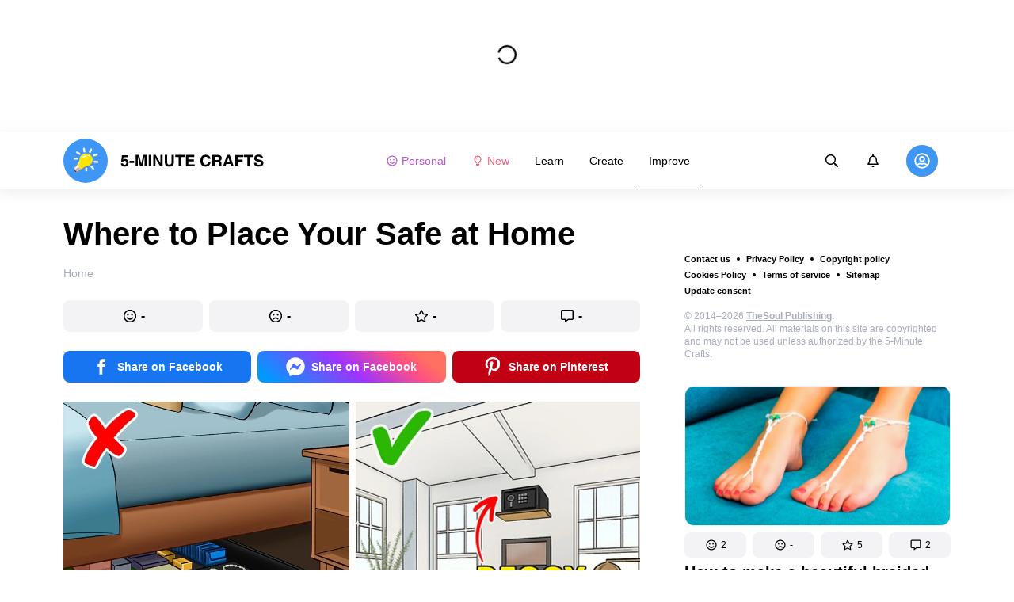

--- FILE ---
content_type: text/html; charset=utf-8
request_url: https://5minutecrafts.site/improve-home/where-to-place-your-safe-at-home-1881/
body_size: 77821
content:
<!DOCTYPE html>
<html lang="en" dir="ltr">
  <head>
    <meta name="charset" content="utf-8" >
<meta name="referrer" content="always" >
<meta name="referrer" content="unsafe-url" >
<meta name="viewport" content="width=device-width, initial-scale=1, user-scalable=no" >
<meta name="bsi" content="163827467094" >
<meta data-react-helmet="true" name="robots" content="max-image-preview:large"/><meta data-react-helmet="true" name="keywords" content="Learn. Create. Improve."/><meta data-react-helmet="true" property="facebook_app_id" content="743424122866339"/><meta data-react-helmet="true" property="fb:app_id" content="743424122866339"/><meta data-react-helmet="true" property="fb:pages" content="673283106147611"/><meta data-react-helmet="true" name="description" content="While irreplaceable items are better stored in the bank for added security, having a safe at home provides you with a fireproof spot to store replaceable valuables. These can be your credit cards, passports, documents, etc. There are many spots at home where you can stash a safe but still, a fair share of these may be in the first place where a thief would look for them. 5-Minute Crafts found some tips that will help you figure out where the best place to install your safe at home is."/><meta data-react-helmet="true" property="og:description" content="While irreplaceable items are better stored in the bank for added security, having a safe at home provides you with a fireproof spot to store replaceable valuables. These can be your credit cards, passports, documents, etc. There are many spots at home where you can stash a safe but still, a fair share of these may be in the first place where a thief would look for them. 5-Minute Crafts found some tips that will help you figure out where the best place to install your safe at home is."/><meta data-react-helmet="true" property="twitter:description" content="While irreplaceable items are better stored in the bank for added security, having a safe at home provides you with a fireproof spot to store replaceable valuables. These can be your credit cards, passports, documents, etc. There are many spots at home where you can stash a safe but still, a fair share of these may be in the first place where a thief would look for them. 5-Minute Crafts found some tips that will help you figure out where the best place to install your safe at home is."/><meta data-react-helmet="true" property="twitter:url" content="https://5minutecrafts.site/improve-home/where-to-place-your-safe-at-home-1881/"/><meta data-react-helmet="true" property="al:web:url" content="https://5minutecrafts.site/improve-home/where-to-place-your-safe-at-home-1881/"/><meta data-react-helmet="true" property="og:site_name" content="5-Minute Crafts  — Learn. Create. Improve."/><meta data-react-helmet="true" property="article:published_time" content="2021-12-22T12:00:00+03:00"/><meta data-react-helmet="true" property="og:updated_time" content="2021-12-22T12:00:00+03:00"/><meta data-react-helmet="true" property="article:publisher" content="https://www.facebook.com/5min.crafts"/><meta data-react-helmet="true" property="article:author" content="https://www.facebook.com/5min.crafts"/><meta data-react-helmet="true" property="twitter:site" content="5m_crafts"/><meta data-react-helmet="true" property="og:type" content="article"/><meta data-react-helmet="true" property="og:url" content="https://5minutecrafts.site/improve-home/where-to-place-your-safe-at-home-1881/"/><meta data-react-helmet="true" property="og:title" content="Where to Place Your Safe at Home"/><meta data-react-helmet="true" property="og:image" content="https://wl-5minutecrafts.cf.tsp.li/resize/1200x630/jpg/0b4/9d6/2d4aa95575beb4224338e1ae11.jpg"/><meta data-react-helmet="true" property="og:image:width" content="1200"/><meta data-react-helmet="true" property="og:image:height" content="630"/><meta data-react-helmet="true" property="twitter:card" content="summary_large_image"/><meta data-react-helmet="true" name="twitter:title" content="Where to Place Your Safe at Home"/><meta data-react-helmet="true" name="twitter:image" content="https://wl-5minutecrafts.cf.tsp.li/resize/1200x630/jpg/0b4/9d6/2d4aa95575beb4224338e1ae11.jpg"/><meta data-react-helmet="true" name="twitter:image:width" content="1200"/><meta data-react-helmet="true" name="twitter:image:height" content="630"/>

    <script>
        window.__webpack_public_path__ = 'https://wl-static.cf.tsp.li/wl-frontend/client/dist/desktop/';
    </script>
    <!-- preconnect -->
      <link rel="preconnect" href="https://wl-5minutecrafts.cf.tsp.li/" />
      <link rel="preconnect" href="https://wl-static.cf.tsp.li/" />
    <!-- preconnect end -->

    <!-- preload -->
    <link rel="preload" as="script" href="https://securepubads.g.doubleclick.net/tag/js/gpt.js" />
<link rel="preload" as="script" href="https://www.google-analytics.com/analytics.js" />
<link rel="preload" as="script" href="https://cdn.cookielaw.org/scripttemplates/otSDKStub.js" />
<link rel="preload" as="script" href="https://cdn.cookielaw.org/consent/tcf.stub.js" />
<link rel="preload" as="script" href="//c.amazon-adsystem.com/aax2/apstag.js" />
<link rel="preload" as="script" href="https://www.googletagmanager.com/gtag/js?id=G-K51MWVV625" />

    <link rel="canonical" href="https://5minutecrafts.site/improve-home/where-to-place-your-safe-at-home-1881/" />
<link data-chunk="main" rel="preload" as="script" href="https://wl-static.cf.tsp.li/wl-frontend/client/dist/store/main-bundle-5081e50f.js">
<link data-chunk="main" rel="preload" as="style" href="https://wl-static.cf.tsp.li/wl-frontend/client/dist/consent/main-bundle-b16d4db0.css">
<link data-chunk="main" rel="preload" as="script" href="https://wl-static.cf.tsp.li/wl-frontend/client/dist/consent/main-bundle-b16d4db0.js">
<link data-chunk="ArticlePage-desktop" rel="preload" as="style" href="https://wl-static.cf.tsp.li/wl-frontend/client/dist/desktop/53381-chunk-9dc82991.css">
<link data-chunk="default-desktop" rel="preload" as="style" href="https://wl-static.cf.tsp.li/wl-frontend/client/dist/desktop/37058-chunk-9dc82991.css">
<link data-chunk="vert" rel="preload" as="style" href="https://wl-static.cf.tsp.li/wl-frontend/client/dist/desktop/61471-chunk-9dc82991.css">
<link data-chunk="main" rel="preload" as="style" href="https://wl-static.cf.tsp.li/wl-frontend/client/dist/desktop/main-bundle-9dc82991.css">
<link data-chunk="main" rel="preload" as="script" href="https://wl-static.cf.tsp.li/wl-frontend/client/dist/desktop/vendor-bundle-9dc82991.js">
<link data-chunk="main" rel="preload" as="script" href="https://wl-static.cf.tsp.li/wl-frontend/client/dist/desktop/main-bundle-9dc82991.js">
<link data-chunk="en-en-data-json" rel="preload" as="script" href="https://wl-static.cf.tsp.li/wl-frontend/client/dist/desktop/en-en-data-json-chunk-9dc82991.js">
<link data-chunk="vert" rel="preload" as="script" href="https://wl-static.cf.tsp.li/wl-frontend/client/dist/desktop/vert-chunk-9dc82991.js">
<link data-chunk="vert-pb-1090" rel="preload" as="script" href="https://wl-static.cf.tsp.li/wl-frontend/client/dist/desktop/vert-pb-1090-chunk-9dc82991.js">
<link data-chunk="default-desktop" rel="preload" as="script" href="https://wl-static.cf.tsp.li/wl-frontend/client/dist/desktop/default-desktop-chunk-9dc82991.js">
<link data-chunk="decorator" rel="preload" as="script" href="https://wl-static.cf.tsp.li/wl-frontend/client/dist/desktop/decorator-chunk-9dc82991.js">
<link data-chunk="ArticlePage-desktop" rel="preload" as="script" href="https://wl-static.cf.tsp.li/wl-frontend/client/dist/desktop/ArticlePage-desktop-chunk-9dc82991.js">
<link ref="alternate" type="application/rss+xml" href="https://5minutecrafts.site/rss">
    <!-- preload end -->

    <link rel="manifest" href="/manifest.json">
    <title data-react-helmet="true">Where to Place Your Safe at Home / 5-Minute Crafts</title>

    
    <link rel="shortcut icon" href="/favicon.ico" type="image/x-icon">
    <link rel="icon" type="image/png" sizes="16x16" href="/favicons/favicon-16x16.png">
    <link rel="icon" type="image/png" sizes="32x32" href="/favicons/favicon-32x32.png">
    <link rel="icon" type="image/png" sizes="48x48" href="/favicons/favicon-48x48.png">
    <link rel="icon" type="image/png" sizes="48x48" href="/favicons/favicon-48x48.png">
    <link rel="apple-touch-icon" sizes="57x57" href="/favicons/apple-touch-icon-57x57.png">
    <link rel="apple-touch-icon" sizes="60x60" href="/favicons/apple-touch-icon-60x60.png">
    <link rel="apple-touch-icon" sizes="72x72" href="/favicons/apple-touch-icon-72x72.png">
    <link rel="apple-touch-icon" sizes="76x76" href="/favicons/apple-touch-icon-76x76.png">
    <link rel="apple-touch-icon" sizes="114x114" href="/favicons/apple-touch-icon-114x114.png">
    <link rel="apple-touch-icon" sizes="120x120" href="/favicons/apple-touch-icon-120x120.png">
    <link rel="apple-touch-icon" sizes="144x144" href="/favicons/apple-touch-icon-144x144.png">
    <link rel="apple-touch-icon" sizes="152x152" href="/favicons/apple-touch-icon-152x152.png">
    <link rel="apple-touch-icon" sizes="167x167" href="/favicons/apple-touch-icon-167x167.png">
    <link rel="apple-touch-icon" sizes="180x180" href="/favicons/apple-touch-icon-180x180.png">
    <link rel="apple-touch-icon" sizes="1024x1024" href="/favicons/apple-touch-icon-1024x1024.png">  
  

    <link data-chunk="main" rel="stylesheet" href="https://wl-static.cf.tsp.li/wl-frontend/client/dist/consent/main-bundle-b16d4db0.css">
<link data-chunk="main" rel="stylesheet" href="https://wl-static.cf.tsp.li/wl-frontend/client/dist/desktop/main-bundle-9dc82991.css">
<link data-chunk="vert" rel="stylesheet" href="https://wl-static.cf.tsp.li/wl-frontend/client/dist/desktop/61471-chunk-9dc82991.css">
<link data-chunk="default-desktop" rel="stylesheet" href="https://wl-static.cf.tsp.li/wl-frontend/client/dist/desktop/37058-chunk-9dc82991.css">
<link data-chunk="ArticlePage-desktop" rel="stylesheet" href="https://wl-static.cf.tsp.li/wl-frontend/client/dist/desktop/53381-chunk-9dc82991.css">

    
    
    <script type="text/javascript">
      window.googletag = window.googletag || {cmd: []};
    </script>
  
    
    <script type="text/javascript">
    (function initApsTag(a9, a, p) {
      if (a[a9]) return;
      function q(c, r) { a[a9]._Q.push([c, r]); }
  
      a[a9] = {
        init: function() { q('i', arguments); },
        fetchBids: function() { q('f', arguments); },
        setDisplayBids: function() {},
        targetingKeys: function() { return []; },
        _Q: []
      };
    })('apstag', window, document);
    </script>
    
    <script type="text/javascript">
      window.Ya || (window.Ya = {});
      window.yaContextCb = window.yaContextCb || [];
      window.Ya.adfoxCode || (window.Ya.adfoxCode = {});
      window.Ya.adfoxCode.hbCallbacks || (window.Ya.adfoxCode.hbCallbacks = []);
    </script>
  
    
    
    
  

    
  </head>
  <body data-domain="5minutecrafts.site" data-locale-short="en">
    
    <!-- for facebook embeds -->
    <div id="fb-root"></div>
    
    
  <script type="text/javascript">
  (function () {
    // @todo hack for scroll to element currrect work with initial load
    if (window.location.hash) {
      window.history.scrollRestoration = "manual";
    }
    window.addEventListener("load", function () {
        window.domLoadEventFired = true;
    });
  })();
  </script>
  
  
<div id='root'><div class="e72d443d869118c73f0c"><div class="g-recaptcha" data-size="invisible" data-sitekey="6LfWqp8UAAAAAKJiZWQhihJMebm2_awH0L5AEoxs"></div><div style="min-height:167px"><div class="ea387f58d83165d1fac3"><div class="fe8a7786148d3411be5f"><div class="d249cecb632a91641728"><svg class="icon b284736d24f31683ed32 f499a4cbe929520d2f9f"><use href="#SvgLoader" xlink:href="#SvgLoader"></use></svg></div></div></div></div><header class="cf2ade461366b6e8bbc3" data-test-id="header"><div class="a722d6a11fa19848c511"><a aria-label="logo" data-test-id="brand-logo" class="bb4c5b8a7a368279369d" href="/"><div class="d05ecfe2cfb8cbdeef6d"><img src="https://wl-static.cf.tsp.li/fiveminutecrafts/client/svg/logo-desktop-big.svg" width="254" height="56" alt="5-Minute Crafts"/></div></a><nav class="e65ad9eef1a14c86dd5a" data-test-id="navigation"><a class="d81df668cf9195c1a7ec f483f54ffd77cb63040a" data-test-id="link-personal-feed" href="/personal-feed"><svg class="e7f22bab97553786641d f499a4cbe929520d2f9f e50cb92145789f4c7355"><use href="#SvgSmileFull" xlink:href="#SvgSmileFull"></use></svg>Personal</a><a class="cd71daa3e37ef4ab1307 f483f54ffd77cb63040a" data-test-id="link-new" href="/"><svg class="e7f22bab97553786641d f499a4cbe929520d2f9f e50cb92145789f4c7355"><use href="#SvgLump" xlink:href="#SvgLump"></use></svg>New</a><div class="eb0d8f12c1e325e3bd04"><div class="c0dfb7b4b10354a6d9fa f483f54ffd77cb63040a f483f54ffd77cb63040a" data-test-id="link-rubric-1">Learn</div><div class="c0dfb7b4b10354a6d9fa f483f54ffd77cb63040a f483f54ffd77cb63040a" data-test-id="link-rubric-2">Create</div><div class="c0dfb7b4b10354a6d9fa f483f54ffd77cb63040a df00379cefea1edd0223 f483f54ffd77cb63040a" data-test-id="link-rubric-3">Improve</div></div></nav><div class="ea636e60557b7d483f04" data-test-id="search-field"><div class="b1963cb51f58f0c00070"><div class="c8d6297219d23efc9b6b"><div class="ed0cb4102e5d0d5b3d12"></div><div class="babbc961c4f379090434 d64866189849fdc3a9fa" data-test-id="search-icon"><svg class="e0ac1d5b3d988a7a94a1 f499a4cbe929520d2f9f a5effcf37cd85275530e f499a4cbe929520d2f9f a6ff9bc2fd7febbd054c"><use href="#SvgSearch" xlink:href="#SvgSearch"></use></svg></div><div class="a726f45e4b4e66b98ddd"><div class="a31ccabe33a4ea2eedb1 dc2789448a97bda85b27 f32e74145e66fb697664"><input type="text" class="ce8502b0dbfc9d4b2089" placeholder="Search by articles" aria-label="Search by articles" data-test-id="input" value=""/></div></div></div></div></div><div class="cae448dccd5f8503311e" data-test-id="notifications-link"><div class="e8019d5a5071c46a3d9e"><div class="d4f150e24d261ece3cd8"><svg class="e0ac1d5b3d988a7a94a1 f499a4cbe929520d2f9f a5effcf37cd85275530e f499a4cbe929520d2f9f"><use href="#SvgNotification" xlink:href="#SvgNotification"></use></svg></div></div></div><div class="afcff73076a4c99a6143" data-test-id="user-menu"><div class="f6fdfc4d0dc10cd47c86"><div class="c2bef147c5b66019f3e9 e5bd1d51f3dde555da2c c2bef147c5b66019f3e9"><div class="placeholder"><div class="b2d9d53d55bf99959bff"><img src="https://wl-static.cf.tsp.li/fiveminutecrafts/client/svg/user-unauthorized.svg" class="d8839988e7f30be7cb94" alt="5-Minute Crafts"/></div></div></div></div></div></div></header><div class="c6fe1ed11b6d5664cfe7"><aside class="bcaeb8b2f04e70f2bf3d"><div class="cbca70299449e1c667c6 aed62af27ad9dd3e8c03" data-test-id="aside-bar"><div></div><div class="bd1b27bbdfc09c21b399 b2a47676c568a294f002"><div class="f44805724a15eec46284"><ul class="a709903112970f964919"><li class="eeda531373d23e56dcba"><a href="https://www.thesoul-publishing.com/contact" target="blank" class="dd40d7c948c447e28223" data-test-id="menu-link-0">Contact us</a></li><li class="eeda531373d23e56dcba"><a class="dd40d7c948c447e28223" data-test-id="menu-link-1" href="/privacy/">Privacy Policy</a></li><li class="eeda531373d23e56dcba"><a class="dd40d7c948c447e28223" data-test-id="menu-link-2" href="/copyrights/">Copyright policy</a></li><li class="eeda531373d23e56dcba"><a class="dd40d7c948c447e28223" data-test-id="menu-link-3" href="/cookies/">Cookies Policy</a></li><li class="eeda531373d23e56dcba"><a class="dd40d7c948c447e28223" data-test-id="menu-link-4" href="/tos/">Terms of service</a></li><li class="eeda531373d23e56dcba"><a class="dd40d7c948c447e28223" data-test-id="menu-link-5" href="/sitemap/">Sitemap</a></li><li class="eeda531373d23e56dcba"><a href="#" target="blank" class="dd40d7c948c447e28223" data-test-id="menu-link-6">Update consent</a></li></ul></div><div class="cdff5cf89d3bf768c987" data-test-id="copyright"><div class="copyright">© 2014–2026 <b><a href="https://thesoul-publishing.com/" target="_blank" rel="nofollow noopener noreferrer">TheSoul Publishing</a>.</b><br/>All rights reserved. All materials on this site are copyrighted and may not be used unless authorized by the 5-Minute Crafts.</div></div><div class="cbca70299449e1c667c6 aed62af27ad9dd3e8c03" data-test-id="aside-bar-recommended"><div class="d204d3876170ad0a888a df2995aed52dcb2babb1" data-sharing-target="true" data-test-id="article-list-element-0"><a class="aa5b3dc5aa1864189011" data-test-id="logo-link" href="/create-crafts/how-to-make-a-beautiful-braided-anklet-to-decorate-your-ankles-4299/"><div class="c228b882d312e86458f6"><div style="height:1px;margin-bottom:-1px;z-index:-1"></div><div class="a391fc50a588019ea11e"><svg class="f57ff628aec55d1bac8f a443992bc5ecfdb16eac"><use href="#SvgLogoPlaceholder" xlink:href="#SvgLogoPlaceholder"></use></svg></div></div></a><div class="e2e9ffc510b61b5d3e2e d181a5119d54b5a7c6d2 fb9104b15b9fe70b3d50" data-test-id="action-bar"><a class="af7a69014fa9588c5539 eba38aa652c6db8da5a9 a6a7b5c778777c3b4ce9 a8fdda9af242895b635e f83f1fdaf3870880f11c" href="#" role="button" data-test-id="like-button"><span class="d411adb44af16e284156"><svg class="fdd2cc2e2dd133fd843f"><use href="#SvgSmilePositive" xlink:href="#SvgSmilePositive"></use></svg></span><span class="c5edd8bc17071798b029">2</span></a><a class="af7a69014fa9588c5539 eba38aa652c6db8da5a9 bbf4f348863f862f80ae a8fdda9af242895b635e f83f1fdaf3870880f11c" href="#" role="button" data-test-id="dislike-button"><span class="d411adb44af16e284156"><svg class="fdd2cc2e2dd133fd843f"><use href="#SvgSmileNegative" xlink:href="#SvgSmileNegative"></use></svg></span><span class="c5edd8bc17071798b029">-</span></a><a class="af7a69014fa9588c5539 eba38aa652c6db8da5a9 f9adfaa12c8c9a37482a a8fdda9af242895b635e f83f1fdaf3870880f11c" href="#" role="button" data-test-id="favorite-button"><span class="d411adb44af16e284156"><svg class="fdd2cc2e2dd133fd843f"><use href="#SvgStar" xlink:href="#SvgStar"></use></svg></span><span class="c5edd8bc17071798b029">5</span></a><a class="af7a69014fa9588c5539 eba38aa652c6db8da5a9 e8ee7947bfdb53b5b28d a8fdda9af242895b635e f83f1fdaf3870880f11c" role="button" data-test-id="comments-link" href="/create-crafts/how-to-make-a-beautiful-braided-anklet-to-decorate-your-ankles-4299/comments/"><span class="d411adb44af16e284156"><svg class="fdd2cc2e2dd133fd843f"><use href="#SvgMessage" xlink:href="#SvgMessage"></use></svg></span><span class="c5edd8bc17071798b029">2</span></a></div><h3><a class="da953866b2506133939d" data-test-id="title-link" href="/create-crafts/how-to-make-a-beautiful-braided-anklet-to-decorate-your-ankles-4299/">How to make a beautiful braided anklet to decorate your ankles</a></h3><div class="fa9a0cc2d6b70136f247 b02256326459b2948579" data-test-id="rubrics"><a class="bafabe9b24f7abfc092d f8e5d0c4b9562c2367cd" data-test-id="rubric-link" href="/create-crafts/">Crafts</a><div class="e486226e7ab7d2885647 d42c9d7b3c428ddc31a0"></div><a class="bafabe9b24f7abfc092d f8e5d0c4b9562c2367cd" data-test-id="rubric-link" href="/improve-beauty/">Beauty</a></div></div><div class="d204d3876170ad0a888a df2995aed52dcb2babb1" data-sharing-target="true" data-test-id="article-list-element-1"><a class="aa5b3dc5aa1864189011" data-test-id="logo-link" href="/create-food/5-spooky-halloween-frightfully-delicious-snacks-to-haunt-your-taste-buds-4296/"><div class="c228b882d312e86458f6"><div style="height:1px;margin-bottom:-1px;z-index:-1"></div><div class="a391fc50a588019ea11e"><svg class="f57ff628aec55d1bac8f a443992bc5ecfdb16eac"><use href="#SvgLogoPlaceholder" xlink:href="#SvgLogoPlaceholder"></use></svg></div></div></a><div class="e2e9ffc510b61b5d3e2e d181a5119d54b5a7c6d2 fb9104b15b9fe70b3d50" data-test-id="action-bar"><a class="af7a69014fa9588c5539 eba38aa652c6db8da5a9 a6a7b5c778777c3b4ce9 a8fdda9af242895b635e f83f1fdaf3870880f11c" href="#" role="button" data-test-id="like-button"><span class="d411adb44af16e284156"><svg class="fdd2cc2e2dd133fd843f"><use href="#SvgSmilePositive" xlink:href="#SvgSmilePositive"></use></svg></span><span class="c5edd8bc17071798b029">1</span></a><a class="af7a69014fa9588c5539 eba38aa652c6db8da5a9 bbf4f348863f862f80ae a8fdda9af242895b635e f83f1fdaf3870880f11c" href="#" role="button" data-test-id="dislike-button"><span class="d411adb44af16e284156"><svg class="fdd2cc2e2dd133fd843f"><use href="#SvgSmileNegative" xlink:href="#SvgSmileNegative"></use></svg></span><span class="c5edd8bc17071798b029">-</span></a><a class="af7a69014fa9588c5539 eba38aa652c6db8da5a9 f9adfaa12c8c9a37482a a8fdda9af242895b635e f83f1fdaf3870880f11c" href="#" role="button" data-test-id="favorite-button"><span class="d411adb44af16e284156"><svg class="fdd2cc2e2dd133fd843f"><use href="#SvgStar" xlink:href="#SvgStar"></use></svg></span><span class="c5edd8bc17071798b029">-</span></a><a class="af7a69014fa9588c5539 eba38aa652c6db8da5a9 e8ee7947bfdb53b5b28d a8fdda9af242895b635e f83f1fdaf3870880f11c" role="button" data-test-id="comments-link" href="/create-food/5-spooky-halloween-frightfully-delicious-snacks-to-haunt-your-taste-buds-4296/comments/"><span class="d411adb44af16e284156"><svg class="fdd2cc2e2dd133fd843f"><use href="#SvgMessage" xlink:href="#SvgMessage"></use></svg></span><span class="c5edd8bc17071798b029">-</span></a></div><h3><a class="da953866b2506133939d" data-test-id="title-link" href="/create-food/5-spooky-halloween-frightfully-delicious-snacks-to-haunt-your-taste-buds-4296/">5 Spooky Halloween Frightfully Delicious Snacks to Haunt Your Taste Buds</a></h3><div class="fa9a0cc2d6b70136f247 b02256326459b2948579" data-test-id="rubrics"><a class="bafabe9b24f7abfc092d f8e5d0c4b9562c2367cd" data-test-id="rubric-link" href="/create-food/">Food</a></div></div><div class="d204d3876170ad0a888a df2995aed52dcb2babb1" data-sharing-target="true" data-test-id="article-list-element-2"><a class="aa5b3dc5aa1864189011" data-test-id="logo-link" href="/create-crafts/how-to-make-an-easy-but-attractive-photo-frame-from-polymer-clay-4298/"><div class="c228b882d312e86458f6"><div style="height:1px;margin-bottom:-1px;z-index:-1"></div><div class="a391fc50a588019ea11e"><svg class="f57ff628aec55d1bac8f a443992bc5ecfdb16eac"><use href="#SvgLogoPlaceholder" xlink:href="#SvgLogoPlaceholder"></use></svg></div></div></a><div class="e2e9ffc510b61b5d3e2e d181a5119d54b5a7c6d2 fb9104b15b9fe70b3d50" data-test-id="action-bar"><a class="af7a69014fa9588c5539 eba38aa652c6db8da5a9 a6a7b5c778777c3b4ce9 a8fdda9af242895b635e f83f1fdaf3870880f11c" href="#" role="button" data-test-id="like-button"><span class="d411adb44af16e284156"><svg class="fdd2cc2e2dd133fd843f"><use href="#SvgSmilePositive" xlink:href="#SvgSmilePositive"></use></svg></span><span class="c5edd8bc17071798b029">11</span></a><a class="af7a69014fa9588c5539 eba38aa652c6db8da5a9 bbf4f348863f862f80ae a8fdda9af242895b635e f83f1fdaf3870880f11c" href="#" role="button" data-test-id="dislike-button"><span class="d411adb44af16e284156"><svg class="fdd2cc2e2dd133fd843f"><use href="#SvgSmileNegative" xlink:href="#SvgSmileNegative"></use></svg></span><span class="c5edd8bc17071798b029">2</span></a><a class="af7a69014fa9588c5539 eba38aa652c6db8da5a9 f9adfaa12c8c9a37482a a8fdda9af242895b635e f83f1fdaf3870880f11c" href="#" role="button" data-test-id="favorite-button"><span class="d411adb44af16e284156"><svg class="fdd2cc2e2dd133fd843f"><use href="#SvgStar" xlink:href="#SvgStar"></use></svg></span><span class="c5edd8bc17071798b029">8</span></a><a class="af7a69014fa9588c5539 eba38aa652c6db8da5a9 e8ee7947bfdb53b5b28d a8fdda9af242895b635e f83f1fdaf3870880f11c" role="button" data-test-id="comments-link" href="/create-crafts/how-to-make-an-easy-but-attractive-photo-frame-from-polymer-clay-4298/comments/"><span class="d411adb44af16e284156"><svg class="fdd2cc2e2dd133fd843f"><use href="#SvgMessage" xlink:href="#SvgMessage"></use></svg></span><span class="c5edd8bc17071798b029">2</span></a></div><h3><a class="da953866b2506133939d" data-test-id="title-link" href="/create-crafts/how-to-make-an-easy-but-attractive-photo-frame-from-polymer-clay-4298/">How to Make an Easy but Attractive Photo Frame from Polymer Clay</a></h3><div class="fa9a0cc2d6b70136f247 b02256326459b2948579" data-test-id="rubrics"><a class="bafabe9b24f7abfc092d f8e5d0c4b9562c2367cd" data-test-id="rubric-link" href="/create-crafts/">Crafts</a></div></div><div class="d204d3876170ad0a888a df2995aed52dcb2babb1" data-sharing-target="true" data-test-id="article-list-element-3"><a class="aa5b3dc5aa1864189011" data-test-id="logo-link" href="/create-crafts/7-unique-and-creative-jewelry-pieces-you-can-make-today-4291/"><div class="c228b882d312e86458f6"><div style="height:1px;margin-bottom:-1px;z-index:-1"></div><div class="a391fc50a588019ea11e"><svg class="f57ff628aec55d1bac8f a443992bc5ecfdb16eac"><use href="#SvgLogoPlaceholder" xlink:href="#SvgLogoPlaceholder"></use></svg></div></div></a><div class="e2e9ffc510b61b5d3e2e d181a5119d54b5a7c6d2 fb9104b15b9fe70b3d50" data-test-id="action-bar"><a class="af7a69014fa9588c5539 eba38aa652c6db8da5a9 a6a7b5c778777c3b4ce9 a8fdda9af242895b635e f83f1fdaf3870880f11c" href="#" role="button" data-test-id="like-button"><span class="d411adb44af16e284156"><svg class="fdd2cc2e2dd133fd843f"><use href="#SvgSmilePositive" xlink:href="#SvgSmilePositive"></use></svg></span><span class="c5edd8bc17071798b029">-</span></a><a class="af7a69014fa9588c5539 eba38aa652c6db8da5a9 bbf4f348863f862f80ae a8fdda9af242895b635e f83f1fdaf3870880f11c" href="#" role="button" data-test-id="dislike-button"><span class="d411adb44af16e284156"><svg class="fdd2cc2e2dd133fd843f"><use href="#SvgSmileNegative" xlink:href="#SvgSmileNegative"></use></svg></span><span class="c5edd8bc17071798b029">-</span></a><a class="af7a69014fa9588c5539 eba38aa652c6db8da5a9 f9adfaa12c8c9a37482a a8fdda9af242895b635e f83f1fdaf3870880f11c" href="#" role="button" data-test-id="favorite-button"><span class="d411adb44af16e284156"><svg class="fdd2cc2e2dd133fd843f"><use href="#SvgStar" xlink:href="#SvgStar"></use></svg></span><span class="c5edd8bc17071798b029">3</span></a><a class="af7a69014fa9588c5539 eba38aa652c6db8da5a9 e8ee7947bfdb53b5b28d a8fdda9af242895b635e f83f1fdaf3870880f11c" role="button" data-test-id="comments-link" href="/create-crafts/7-unique-and-creative-jewelry-pieces-you-can-make-today-4291/comments/"><span class="d411adb44af16e284156"><svg class="fdd2cc2e2dd133fd843f"><use href="#SvgMessage" xlink:href="#SvgMessage"></use></svg></span><span class="c5edd8bc17071798b029">-</span></a></div><h3><a class="da953866b2506133939d" data-test-id="title-link" href="/create-crafts/7-unique-and-creative-jewelry-pieces-you-can-make-today-4291/">7 Unique and Creative Jewelry Pieces You Can Make Today</a></h3><div class="fa9a0cc2d6b70136f247 b02256326459b2948579" data-test-id="rubrics"><a class="bafabe9b24f7abfc092d f8e5d0c4b9562c2367cd" data-test-id="rubric-link" href="/create-crafts/">Crafts</a></div></div><div class="d204d3876170ad0a888a df2995aed52dcb2babb1" data-sharing-target="true" data-test-id="article-list-element-4"><a class="aa5b3dc5aa1864189011" data-test-id="logo-link" href="/create-crafts/how-to-make-a-diy-cardboard-dollhouses-and-shelves-your-kids-will-love-4295/"><div class="c228b882d312e86458f6"><div style="height:1px;margin-bottom:-1px;z-index:-1"></div><div class="a391fc50a588019ea11e"><svg class="f57ff628aec55d1bac8f a443992bc5ecfdb16eac"><use href="#SvgLogoPlaceholder" xlink:href="#SvgLogoPlaceholder"></use></svg></div></div></a><div class="e2e9ffc510b61b5d3e2e d181a5119d54b5a7c6d2 fb9104b15b9fe70b3d50" data-test-id="action-bar"><a class="af7a69014fa9588c5539 eba38aa652c6db8da5a9 a6a7b5c778777c3b4ce9 a8fdda9af242895b635e f83f1fdaf3870880f11c" href="#" role="button" data-test-id="like-button"><span class="d411adb44af16e284156"><svg class="fdd2cc2e2dd133fd843f"><use href="#SvgSmilePositive" xlink:href="#SvgSmilePositive"></use></svg></span><span class="c5edd8bc17071798b029">3</span></a><a class="af7a69014fa9588c5539 eba38aa652c6db8da5a9 bbf4f348863f862f80ae a8fdda9af242895b635e f83f1fdaf3870880f11c" href="#" role="button" data-test-id="dislike-button"><span class="d411adb44af16e284156"><svg class="fdd2cc2e2dd133fd843f"><use href="#SvgSmileNegative" xlink:href="#SvgSmileNegative"></use></svg></span><span class="c5edd8bc17071798b029">-</span></a><a class="af7a69014fa9588c5539 eba38aa652c6db8da5a9 f9adfaa12c8c9a37482a a8fdda9af242895b635e f83f1fdaf3870880f11c" href="#" role="button" data-test-id="favorite-button"><span class="d411adb44af16e284156"><svg class="fdd2cc2e2dd133fd843f"><use href="#SvgStar" xlink:href="#SvgStar"></use></svg></span><span class="c5edd8bc17071798b029">4</span></a><a class="af7a69014fa9588c5539 eba38aa652c6db8da5a9 e8ee7947bfdb53b5b28d a8fdda9af242895b635e f83f1fdaf3870880f11c" role="button" data-test-id="comments-link" href="/create-crafts/how-to-make-a-diy-cardboard-dollhouses-and-shelves-your-kids-will-love-4295/comments/"><span class="d411adb44af16e284156"><svg class="fdd2cc2e2dd133fd843f"><use href="#SvgMessage" xlink:href="#SvgMessage"></use></svg></span><span class="c5edd8bc17071798b029">-</span></a></div><h3><a class="da953866b2506133939d" data-test-id="title-link" href="/create-crafts/how-to-make-a-diy-cardboard-dollhouses-and-shelves-your-kids-will-love-4295/">How to Make a DIY Cardboard Dollhouses and Shelves Your Kids Will Love</a></h3><div class="fa9a0cc2d6b70136f247 b02256326459b2948579" data-test-id="rubrics"><a class="bafabe9b24f7abfc092d f8e5d0c4b9562c2367cd" data-test-id="rubric-link" href="/create-crafts/">Crafts</a><div class="e486226e7ab7d2885647 d42c9d7b3c428ddc31a0"></div><a class="bafabe9b24f7abfc092d f8e5d0c4b9562c2367cd" data-test-id="rubric-link" href="/improve-home/">Home</a></div></div><div class="d204d3876170ad0a888a df2995aed52dcb2babb1" data-sharing-target="true" data-test-id="article-list-element-5"><a class="aa5b3dc5aa1864189011" data-test-id="logo-link" href="/create-crafts/3-crafty-shoe-storage-solutions-for-a-clutter-free-closet-4293/"><div class="c228b882d312e86458f6"><div style="height:1px;margin-bottom:-1px;z-index:-1"></div><div class="a391fc50a588019ea11e"><svg class="f57ff628aec55d1bac8f a443992bc5ecfdb16eac"><use href="#SvgLogoPlaceholder" xlink:href="#SvgLogoPlaceholder"></use></svg></div></div></a><div class="e2e9ffc510b61b5d3e2e d181a5119d54b5a7c6d2 fb9104b15b9fe70b3d50" data-test-id="action-bar"><a class="af7a69014fa9588c5539 eba38aa652c6db8da5a9 a6a7b5c778777c3b4ce9 a8fdda9af242895b635e f83f1fdaf3870880f11c" href="#" role="button" data-test-id="like-button"><span class="d411adb44af16e284156"><svg class="fdd2cc2e2dd133fd843f"><use href="#SvgSmilePositive" xlink:href="#SvgSmilePositive"></use></svg></span><span class="c5edd8bc17071798b029">2</span></a><a class="af7a69014fa9588c5539 eba38aa652c6db8da5a9 bbf4f348863f862f80ae a8fdda9af242895b635e f83f1fdaf3870880f11c" href="#" role="button" data-test-id="dislike-button"><span class="d411adb44af16e284156"><svg class="fdd2cc2e2dd133fd843f"><use href="#SvgSmileNegative" xlink:href="#SvgSmileNegative"></use></svg></span><span class="c5edd8bc17071798b029">1</span></a><a class="af7a69014fa9588c5539 eba38aa652c6db8da5a9 f9adfaa12c8c9a37482a a8fdda9af242895b635e f83f1fdaf3870880f11c" href="#" role="button" data-test-id="favorite-button"><span class="d411adb44af16e284156"><svg class="fdd2cc2e2dd133fd843f"><use href="#SvgStar" xlink:href="#SvgStar"></use></svg></span><span class="c5edd8bc17071798b029">6</span></a><a class="af7a69014fa9588c5539 eba38aa652c6db8da5a9 e8ee7947bfdb53b5b28d a8fdda9af242895b635e f83f1fdaf3870880f11c" role="button" data-test-id="comments-link" href="/create-crafts/3-crafty-shoe-storage-solutions-for-a-clutter-free-closet-4293/comments/"><span class="d411adb44af16e284156"><svg class="fdd2cc2e2dd133fd843f"><use href="#SvgMessage" xlink:href="#SvgMessage"></use></svg></span><span class="c5edd8bc17071798b029">-</span></a></div><h3><a class="da953866b2506133939d" data-test-id="title-link" href="/create-crafts/3-crafty-shoe-storage-solutions-for-a-clutter-free-closet-4293/">3 Crafty Shoe Storage Solutions for a Clutter-Free Closet</a></h3><div class="fa9a0cc2d6b70136f247 b02256326459b2948579" data-test-id="rubrics"><a class="bafabe9b24f7abfc092d f8e5d0c4b9562c2367cd" data-test-id="rubric-link" href="/create-crafts/">Crafts</a><div class="e486226e7ab7d2885647 d42c9d7b3c428ddc31a0"></div><a class="bafabe9b24f7abfc092d f8e5d0c4b9562c2367cd" data-test-id="rubric-link" href="/improve-home/">Home</a></div></div><div class="d204d3876170ad0a888a df2995aed52dcb2babb1" data-sharing-target="true" data-test-id="article-list-element-6"><a class="aa5b3dc5aa1864189011" data-test-id="logo-link" href="/create-crafts/how-to-paint-a-beautiful-and-relaxing-night-marine-scene-without-the-fuss-4292/"><div class="c228b882d312e86458f6"><div style="height:1px;margin-bottom:-1px;z-index:-1"></div><div class="a391fc50a588019ea11e"><svg class="f57ff628aec55d1bac8f a443992bc5ecfdb16eac"><use href="#SvgLogoPlaceholder" xlink:href="#SvgLogoPlaceholder"></use></svg></div></div></a><div class="e2e9ffc510b61b5d3e2e d181a5119d54b5a7c6d2 fb9104b15b9fe70b3d50" data-test-id="action-bar"><a class="af7a69014fa9588c5539 eba38aa652c6db8da5a9 a6a7b5c778777c3b4ce9 a8fdda9af242895b635e f83f1fdaf3870880f11c" href="#" role="button" data-test-id="like-button"><span class="d411adb44af16e284156"><svg class="fdd2cc2e2dd133fd843f"><use href="#SvgSmilePositive" xlink:href="#SvgSmilePositive"></use></svg></span><span class="c5edd8bc17071798b029">2</span></a><a class="af7a69014fa9588c5539 eba38aa652c6db8da5a9 bbf4f348863f862f80ae a8fdda9af242895b635e f83f1fdaf3870880f11c" href="#" role="button" data-test-id="dislike-button"><span class="d411adb44af16e284156"><svg class="fdd2cc2e2dd133fd843f"><use href="#SvgSmileNegative" xlink:href="#SvgSmileNegative"></use></svg></span><span class="c5edd8bc17071798b029">-</span></a><a class="af7a69014fa9588c5539 eba38aa652c6db8da5a9 f9adfaa12c8c9a37482a a8fdda9af242895b635e f83f1fdaf3870880f11c" href="#" role="button" data-test-id="favorite-button"><span class="d411adb44af16e284156"><svg class="fdd2cc2e2dd133fd843f"><use href="#SvgStar" xlink:href="#SvgStar"></use></svg></span><span class="c5edd8bc17071798b029">3</span></a><a class="af7a69014fa9588c5539 eba38aa652c6db8da5a9 e8ee7947bfdb53b5b28d a8fdda9af242895b635e f83f1fdaf3870880f11c" role="button" data-test-id="comments-link" href="/create-crafts/how-to-paint-a-beautiful-and-relaxing-night-marine-scene-without-the-fuss-4292/comments/"><span class="d411adb44af16e284156"><svg class="fdd2cc2e2dd133fd843f"><use href="#SvgMessage" xlink:href="#SvgMessage"></use></svg></span><span class="c5edd8bc17071798b029">-</span></a></div><h3><a class="da953866b2506133939d" data-test-id="title-link" href="/create-crafts/how-to-paint-a-beautiful-and-relaxing-night-marine-scene-without-the-fuss-4292/">How to Paint a Beautiful and Relaxing Night Marine Scene Without the Fuss</a></h3><div class="fa9a0cc2d6b70136f247 b02256326459b2948579" data-test-id="rubrics"><a class="bafabe9b24f7abfc092d f8e5d0c4b9562c2367cd" data-test-id="rubric-link" href="/create-crafts/">Crafts</a><div class="e486226e7ab7d2885647 d42c9d7b3c428ddc31a0"></div><a class="bafabe9b24f7abfc092d f8e5d0c4b9562c2367cd" data-test-id="rubric-link" href="/improve-home/">Home</a></div></div><div class="d204d3876170ad0a888a df2995aed52dcb2babb1" data-sharing-target="true" data-test-id="article-list-element-7"><a class="aa5b3dc5aa1864189011" data-test-id="logo-link" href="/create-crafts/5-easy-diy-wall-art-ideas-creative-decorative-canvases-for-your-home-4300/"><div class="c228b882d312e86458f6"><div style="height:1px;margin-bottom:-1px;z-index:-1"></div><div class="a391fc50a588019ea11e"><svg class="f57ff628aec55d1bac8f a443992bc5ecfdb16eac"><use href="#SvgLogoPlaceholder" xlink:href="#SvgLogoPlaceholder"></use></svg></div></div></a><div class="e2e9ffc510b61b5d3e2e d181a5119d54b5a7c6d2 fb9104b15b9fe70b3d50" data-test-id="action-bar"><a class="af7a69014fa9588c5539 eba38aa652c6db8da5a9 a6a7b5c778777c3b4ce9 a8fdda9af242895b635e f83f1fdaf3870880f11c" href="#" role="button" data-test-id="like-button"><span class="d411adb44af16e284156"><svg class="fdd2cc2e2dd133fd843f"><use href="#SvgSmilePositive" xlink:href="#SvgSmilePositive"></use></svg></span><span class="c5edd8bc17071798b029">4</span></a><a class="af7a69014fa9588c5539 eba38aa652c6db8da5a9 bbf4f348863f862f80ae a8fdda9af242895b635e f83f1fdaf3870880f11c" href="#" role="button" data-test-id="dislike-button"><span class="d411adb44af16e284156"><svg class="fdd2cc2e2dd133fd843f"><use href="#SvgSmileNegative" xlink:href="#SvgSmileNegative"></use></svg></span><span class="c5edd8bc17071798b029">2</span></a><a class="af7a69014fa9588c5539 eba38aa652c6db8da5a9 f9adfaa12c8c9a37482a a8fdda9af242895b635e f83f1fdaf3870880f11c" href="#" role="button" data-test-id="favorite-button"><span class="d411adb44af16e284156"><svg class="fdd2cc2e2dd133fd843f"><use href="#SvgStar" xlink:href="#SvgStar"></use></svg></span><span class="c5edd8bc17071798b029">5</span></a><a class="af7a69014fa9588c5539 eba38aa652c6db8da5a9 e8ee7947bfdb53b5b28d a8fdda9af242895b635e f83f1fdaf3870880f11c" role="button" data-test-id="comments-link" href="/create-crafts/5-easy-diy-wall-art-ideas-creative-decorative-canvases-for-your-home-4300/comments/"><span class="d411adb44af16e284156"><svg class="fdd2cc2e2dd133fd843f"><use href="#SvgMessage" xlink:href="#SvgMessage"></use></svg></span><span class="c5edd8bc17071798b029">-</span></a></div><h3><a class="da953866b2506133939d" data-test-id="title-link" href="/create-crafts/5-easy-diy-wall-art-ideas-creative-decorative-canvases-for-your-home-4300/">5 Easy DIY Wall Art Ideas: Creative Decorative Canvases for Your Home</a></h3><div class="fa9a0cc2d6b70136f247 b02256326459b2948579" data-test-id="rubrics"><a class="bafabe9b24f7abfc092d f8e5d0c4b9562c2367cd" data-test-id="rubric-link" href="/create-crafts/">Crafts</a><div class="e486226e7ab7d2885647 d42c9d7b3c428ddc31a0"></div><a class="bafabe9b24f7abfc092d f8e5d0c4b9562c2367cd" data-test-id="rubric-link" href="/improve-home/">Home</a></div></div><div class="d204d3876170ad0a888a df2995aed52dcb2babb1" data-sharing-target="true" data-test-id="article-list-element-8"><a class="aa5b3dc5aa1864189011" data-test-id="logo-link" href="/learn-tricks/learn-how-to-make-fire-and-ignite-your-survival-skills-4290/"><div class="c228b882d312e86458f6"><div style="height:1px;margin-bottom:-1px;z-index:-1"></div><div class="a391fc50a588019ea11e"><svg class="f57ff628aec55d1bac8f a443992bc5ecfdb16eac"><use href="#SvgLogoPlaceholder" xlink:href="#SvgLogoPlaceholder"></use></svg></div></div></a><div class="e2e9ffc510b61b5d3e2e d181a5119d54b5a7c6d2 fb9104b15b9fe70b3d50" data-test-id="action-bar"><a class="af7a69014fa9588c5539 eba38aa652c6db8da5a9 a6a7b5c778777c3b4ce9 a8fdda9af242895b635e f83f1fdaf3870880f11c" href="#" role="button" data-test-id="like-button"><span class="d411adb44af16e284156"><svg class="fdd2cc2e2dd133fd843f"><use href="#SvgSmilePositive" xlink:href="#SvgSmilePositive"></use></svg></span><span class="c5edd8bc17071798b029">3</span></a><a class="af7a69014fa9588c5539 eba38aa652c6db8da5a9 bbf4f348863f862f80ae a8fdda9af242895b635e f83f1fdaf3870880f11c" href="#" role="button" data-test-id="dislike-button"><span class="d411adb44af16e284156"><svg class="fdd2cc2e2dd133fd843f"><use href="#SvgSmileNegative" xlink:href="#SvgSmileNegative"></use></svg></span><span class="c5edd8bc17071798b029">-</span></a><a class="af7a69014fa9588c5539 eba38aa652c6db8da5a9 f9adfaa12c8c9a37482a a8fdda9af242895b635e f83f1fdaf3870880f11c" href="#" role="button" data-test-id="favorite-button"><span class="d411adb44af16e284156"><svg class="fdd2cc2e2dd133fd843f"><use href="#SvgStar" xlink:href="#SvgStar"></use></svg></span><span class="c5edd8bc17071798b029">4</span></a><a class="af7a69014fa9588c5539 eba38aa652c6db8da5a9 e8ee7947bfdb53b5b28d a8fdda9af242895b635e f83f1fdaf3870880f11c" role="button" data-test-id="comments-link" href="/learn-tricks/learn-how-to-make-fire-and-ignite-your-survival-skills-4290/comments/"><span class="d411adb44af16e284156"><svg class="fdd2cc2e2dd133fd843f"><use href="#SvgMessage" xlink:href="#SvgMessage"></use></svg></span><span class="c5edd8bc17071798b029">-</span></a></div><h3><a class="da953866b2506133939d" data-test-id="title-link" href="/learn-tricks/learn-how-to-make-fire-and-ignite-your-survival-skills-4290/">Learn How to Make Fire and Ignite Your Survival Skills</a></h3><div class="fa9a0cc2d6b70136f247 b02256326459b2948579" data-test-id="rubrics"><a class="bafabe9b24f7abfc092d f8e5d0c4b9562c2367cd" data-test-id="rubric-link" href="/learn-tricks/">Tricks</a></div></div><div class="d204d3876170ad0a888a df2995aed52dcb2babb1" data-sharing-target="true" data-test-id="article-list-element-9"><a class="aa5b3dc5aa1864189011" data-test-id="logo-link" href="/create-crafts/how-to-make-a-hanging-bookcase-and-add-a-creative-touch-to-your-book-storage-4297/"><div class="c228b882d312e86458f6"><div style="height:1px;margin-bottom:-1px;z-index:-1"></div><div class="a391fc50a588019ea11e"><svg class="f57ff628aec55d1bac8f a443992bc5ecfdb16eac"><use href="#SvgLogoPlaceholder" xlink:href="#SvgLogoPlaceholder"></use></svg></div></div></a><div class="e2e9ffc510b61b5d3e2e d181a5119d54b5a7c6d2 fb9104b15b9fe70b3d50" data-test-id="action-bar"><a class="af7a69014fa9588c5539 eba38aa652c6db8da5a9 a6a7b5c778777c3b4ce9 a8fdda9af242895b635e f83f1fdaf3870880f11c" href="#" role="button" data-test-id="like-button"><span class="d411adb44af16e284156"><svg class="fdd2cc2e2dd133fd843f"><use href="#SvgSmilePositive" xlink:href="#SvgSmilePositive"></use></svg></span><span class="c5edd8bc17071798b029">3</span></a><a class="af7a69014fa9588c5539 eba38aa652c6db8da5a9 bbf4f348863f862f80ae a8fdda9af242895b635e f83f1fdaf3870880f11c" href="#" role="button" data-test-id="dislike-button"><span class="d411adb44af16e284156"><svg class="fdd2cc2e2dd133fd843f"><use href="#SvgSmileNegative" xlink:href="#SvgSmileNegative"></use></svg></span><span class="c5edd8bc17071798b029">-</span></a><a class="af7a69014fa9588c5539 eba38aa652c6db8da5a9 f9adfaa12c8c9a37482a a8fdda9af242895b635e f83f1fdaf3870880f11c" href="#" role="button" data-test-id="favorite-button"><span class="d411adb44af16e284156"><svg class="fdd2cc2e2dd133fd843f"><use href="#SvgStar" xlink:href="#SvgStar"></use></svg></span><span class="c5edd8bc17071798b029">4</span></a><a class="af7a69014fa9588c5539 eba38aa652c6db8da5a9 e8ee7947bfdb53b5b28d a8fdda9af242895b635e f83f1fdaf3870880f11c" role="button" data-test-id="comments-link" href="/create-crafts/how-to-make-a-hanging-bookcase-and-add-a-creative-touch-to-your-book-storage-4297/comments/"><span class="d411adb44af16e284156"><svg class="fdd2cc2e2dd133fd843f"><use href="#SvgMessage" xlink:href="#SvgMessage"></use></svg></span><span class="c5edd8bc17071798b029">-</span></a></div><h3><a class="da953866b2506133939d" data-test-id="title-link" href="/create-crafts/how-to-make-a-hanging-bookcase-and-add-a-creative-touch-to-your-book-storage-4297/">How to Make a Hanging Bookcase and Add a Creative Touch to Your Book Storage</a></h3><div class="fa9a0cc2d6b70136f247 b02256326459b2948579" data-test-id="rubrics"><a class="bafabe9b24f7abfc092d f8e5d0c4b9562c2367cd" data-test-id="rubric-link" href="/create-crafts/">Crafts</a><div class="e486226e7ab7d2885647 d42c9d7b3c428ddc31a0"></div><a class="bafabe9b24f7abfc092d f8e5d0c4b9562c2367cd" data-test-id="rubric-link" href="/improve-home/">Home</a></div></div></div></div></div></aside><main class="ba98018b3f2de4397e5c"><article class="ae6b8a925e7933c2aa27" data-test-id="article" itemscope="" itemType="https://schema.org/Article"><div class="f7e38b726048611cb1d8"><div class="d929aa1fb1f56601a7dc fc828c1aee0c4fd57326 d6e6c99797533fcec215" data-test-id="left-vertical-sharing"><div class="e6e8b837122d3c52aeec fe39012ca7c566cf783e facebook" title="Share on Facebook" data-test-id="share-button-facebook"><svg class="f499a4cbe929520d2f9f e57c96bd2b922ddf4949"><use href="#SvgFb" xlink:href="#SvgFb"></use></svg></div><div class="e6e8b837122d3c52aeec c150013df03f92cec471 whatsapp" title="Share on WhatsApp" data-test-id="share-button-whatsapp"><svg class="f499a4cbe929520d2f9f e57c96bd2b922ddf4949"><use href="#SvgWa" xlink:href="#SvgWa"></use></svg></div><div class="e6e8b837122d3c52aeec bba77186bf042d253239" title="Share on Facebook" data-test-id="share-button-facebookSendDialog"><svg class="f499a4cbe929520d2f9f e57c96bd2b922ddf4949"><use href="#SvgFm" xlink:href="#SvgFm"></use></svg></div><div class="e6e8b837122d3c52aeec c2ee08f5c0723a89a5c7 pinterest" title="Share on Pinterest" data-test-id="share-button-pinterest"><svg class="f499a4cbe929520d2f9f e57c96bd2b922ddf4949"><use href="#SvgPt" xlink:href="#SvgPt"></use></svg></div><div class="e6e8b837122d3c52aeec e8c61a63e4c67402acc2 telegram" title="Share on Telegram" data-test-id="share-button-telegram"><svg class="f499a4cbe929520d2f9f e57c96bd2b922ddf4949"><use href="#SvgTelegram" xlink:href="#SvgTelegram"></use></svg></div><div><div class="e6e8b837122d3c52aeec ae2b14da66ff7f48c6c7" title="Copy link" data-test-id="share-button-copyLink"><svg class="f499a4cbe929520d2f9f e57c96bd2b922ddf4949"><use href="#SvgLink" xlink:href="#SvgLink"></use></svg></div></div></div></div><div class="cbca70299449e1c667c6 aed62af27ad9dd3e8c03 dc9c234bcfaf5e67ef89 a66ff723184d3e3c66ce"><h1 class="d048ccc10f4818c77eb0" data-test-id="title" itemProp="name">Where to Place Your Safe at Home</h1><div class="c0f7ddc62a8e353b7a1b"><a type="ghost" class="ae8cca3506f50fc54d6c eeab1c8ee6928134e037 left a5b475c0ded458388b73" data-google-interstitial="false" href="/improve-home/"><span class="b6db1ebe9e0a7e373b93">Home</span></a></div><div class="f26f6ad27170f8a9a728 e2e9ffc510b61b5d3e2e d181a5119d54b5a7c6d2 ffee1d867f182568a58f" data-test-id="top-action-bar"><a class="af7a69014fa9588c5539 eba38aa652c6db8da5a9 a6a7b5c778777c3b4ce9 a8fdda9af242895b635e f83f1fdaf3870880f11c" href="#" role="button" data-test-id="like-button"><span class="d411adb44af16e284156"><svg class="fdd2cc2e2dd133fd843f"><use href="#SvgSmilePositive" xlink:href="#SvgSmilePositive"></use></svg></span><span class="c5edd8bc17071798b029">-</span></a><a class="af7a69014fa9588c5539 eba38aa652c6db8da5a9 bbf4f348863f862f80ae a8fdda9af242895b635e f83f1fdaf3870880f11c" href="#" role="button" data-test-id="dislike-button"><span class="d411adb44af16e284156"><svg class="fdd2cc2e2dd133fd843f"><use href="#SvgSmileNegative" xlink:href="#SvgSmileNegative"></use></svg></span><span class="c5edd8bc17071798b029">-</span></a><a class="af7a69014fa9588c5539 eba38aa652c6db8da5a9 f9adfaa12c8c9a37482a a8fdda9af242895b635e f83f1fdaf3870880f11c" href="#" role="button" data-test-id="favorite-button"><span class="d411adb44af16e284156"><svg class="fdd2cc2e2dd133fd843f"><use href="#SvgStar" xlink:href="#SvgStar"></use></svg></span><span class="c5edd8bc17071798b029">-</span></a><a class="af7a69014fa9588c5539 eba38aa652c6db8da5a9 e8ee7947bfdb53b5b28d a8fdda9af242895b635e f83f1fdaf3870880f11c" role="button" data-test-id="comments-link" href="/improve-home/where-to-place-your-safe-at-home-1881/comments/"><span class="d411adb44af16e284156"><svg class="fdd2cc2e2dd133fd843f"><use href="#SvgMessage" xlink:href="#SvgMessage"></use></svg></span><span class="c5edd8bc17071798b029">-</span></a></div><div class="f283ba80839852758f88" data-test-id="top-sharing"><div class="f5634cc5e76164a47810"><button class="dab7664c8ce704aed52a fe39012ca7c566cf783e" data-test-id="share-button-facebook"><svg class="f499a4cbe929520d2f9f b9698f66ce3b2067a78e"><use href="#SvgFb" xlink:href="#SvgFb"></use></svg><span class="f2af2524021794ed86ce">Share on Facebook</span></button><button class="dab7664c8ce704aed52a f65bada0e26b0583f8e2" data-test-id="share-button-facebookSendDialog"><svg class="f499a4cbe929520d2f9f b9698f66ce3b2067a78e"><use href="#SvgFm" xlink:href="#SvgFm"></use></svg><span class="f2af2524021794ed86ce">Share on Facebook</span></button><button class="dab7664c8ce704aed52a c2ee08f5c0723a89a5c7" data-test-id="share-button-pinterest"><svg class="f499a4cbe929520d2f9f b9698f66ce3b2067a78e"><use href="#SvgPt" xlink:href="#SvgPt"></use></svg><span class="f2af2524021794ed86ce">Share on Pinterest</span></button></div></div><script type="application/ld+json">{"@context":"https://schema.org","@type":"NewsArticle","headline":"Where to Place Your Safe at Home","description":"While irreplaceable items are better stored in the bank for added security, having a safe at home provides you with a fireproof spot to store replaceable valuables. These can be your credit cards, passports, documents, etc. There are many spots at home where you can stash a safe but still, a fair share of these may be in the first place where a thief would look for them. 5-Minute Crafts found some tips that will help you figure out where the best place to install your safe at home is.","image":"https://wl-5minutecrafts.cf.tsp.li/resize/1200x630/jpg/0b4/9d6/2d4aa95575beb4224338e1ae11.jpg","datePublished":"2021-12-22T09:00:00.000Z","dateModified":"2021-12-22T09:00:00.000Z","publisher":{"@context":"https://schema.org","@type":"Organization","name":"5-Minute Crafts","url":"https://5minutecrafts.site/improve-home/where-to-place-your-safe-at-home-1881/","sameAs":["https://www.youtube.com/channel/UC295-Dw_tDNtZXFeAPAW6Aw","https://twitter.com/5m_crafts","https://www.instagram.com/5.min.crafts/","https://www.facebook.com/5min.crafts/"]},"mainEntityOfPage":{"@type":"WebPage","@id":"https://5minutecrafts.site/improve-home/where-to-place-your-safe-at-home-1881/"},"articleSection":"Home","author":[],"interactionStatistic":[{"@type":"InteractionCounter","userInteractionCount":0,"interactionType":{"@type":"Action","name":"http://schema.org/CommentAction"}}],"isAccessibleForFree":true}</script><div class="da6593441928737fb4a6" data-test-id="article-content"><div><picture class="b10992b7e7307cb7c32f"><source srcSet="https://wl-5minutecrafts.cf.tsp.li/resize/1200x630/webp/0b4/9d6/2d4aa95575beb4224338e1ae11.jpg.webp 1x" type="image/webp"/><img src="https://wl-5minutecrafts.cf.tsp.li/resize/1200x630/jpg/0b4/9d6/2d4aa95575beb4224338e1ae11.jpg" class="e33ce0f82f0e7404cc63 d7c8d994ae6bf70eaf65" alt="Where to Place Your Safe at Home" title="Where to Place Your Safe at Home" width="1200" height="630" id="image999999" loading="lazy"/></picture></div><div><div class="e599d42b92530cddc130"><p>While irreplaceable items are <a rel="noopener noreferrer nofollow" target="_blank" href="https://brinkshome.com/smartcenter/what-you-should-and-shouldn%E2%80%99t-store-in-a-home-safe">better stored</a> in the bank for added security, having a safe at home provides you with a fireproof spot to store replaceable valuables. These can be your credit cards, passports, documents, etc. There are many spots at home where you can stash a safe but still, a fair share of these may be in the first place where a thief would look for them. <strong>5-Minute Crafts</strong> found some tips that will help you figure out where the best place to install your safe at home is.</p>
</div></div><div><div class="e599d42b92530cddc130"><h3 style="text-align:center;"><strong>A. Before installing the safe</strong></h3><p> </p>
</div></div><div><div class="fe475c3f28885ceec1f1" tabindex="-1"><div data-test-id="article-image-2"><picture class="b10992b7e7307cb7c32f"><source srcSet="https://wl-5minutecrafts.cf.tsp.li/resize/728x/webp/82d/05b/9fe0c05e0ba8a17bd2060bb10d.jpg.webp 1x" type="image/webp"/><img src="https://wl-5minutecrafts.cf.tsp.li/resize/728x/jpg/82d/05b/9fe0c05e0ba8a17bd2060bb10d.jpg" class="e33ce0f82f0e7404cc63" alt="" title="" width="728" height="491" id="image48522" fetchpriority="high"/></picture><div class="bf0a2e8fd2dd44f1e1c9"><div></div><div><div class="c1360367fa1afb5be3e8 d6e6c99797533fcec215" data-test-id="article-image-2"><div class="be16fad3228de662dcb1 db2eeaab516f8c77c743" title="Share on Facebook" data-test-id="share-button-facebook"><svg class="f499a4cbe929520d2f9f e57c96bd2b922ddf4949"><use href="#SvgFb" xlink:href="#SvgFb"></use></svg></div><div class="c7067798e364d8b5da53 db2eeaab516f8c77c743" title="Share on WhatsApp" data-test-id="share-button-whatsapp"><svg class="f499a4cbe929520d2f9f e57c96bd2b922ddf4949"><use href="#SvgWa" xlink:href="#SvgWa"></use></svg></div><div class="eb17b2d9b4466ff0310f db2eeaab516f8c77c743" title="Share on Twitter" data-test-id="share-button-twitter"><svg class="f499a4cbe929520d2f9f e57c96bd2b922ddf4949"><use href="#SvgTw" xlink:href="#SvgTw"></use></svg></div><div class="f49bbb662258b3552297 db2eeaab516f8c77c743" title="Share on Pinterest" data-test-id="share-button-pinterest"><svg class="f499a4cbe929520d2f9f e57c96bd2b922ddf4949"><use href="#SvgPt" xlink:href="#SvgPt"></use></svg></div><div class="d7f44c70a31aeb95b804 db2eeaab516f8c77c743" title="Share on Facebook" data-test-id="share-button-facebookSendDialog"><svg class="f499a4cbe929520d2f9f e57c96bd2b922ddf4949"><use href="#SvgFm" xlink:href="#SvgFm"></use></svg></div><div class="b7cdcc8527cbdf90a34e db2eeaab516f8c77c743" title="Share on Telegram" data-test-id="share-button-telegram"><svg class="f499a4cbe929520d2f9f e57c96bd2b922ddf4949"><use href="#SvgTelegram" xlink:href="#SvgTelegram"></use></svg></div><div><div class="fd746ce30b368bf3ae03 db2eeaab516f8c77c743" title="Copy link" data-test-id="share-button-copyLink"><svg class="f499a4cbe929520d2f9f e57c96bd2b922ddf4949"><use href="#SvgLink" xlink:href="#SvgLink"></use></svg></div></div></div></div></div></div></div></div><div><div class="e599d42b92530cddc130"><p>Before getting to the point, <a rel="noopener noreferrer nofollow" target="_blank" href="https://safeandcosy.com/6-best-places-to-install-a-safe-in-your-home/">ask</a> yourself the following questions:</p>
<ul><li><strong>Should I hide my safe or leave it in plain sight?</strong> Oftentimes it’s better to hide the safe. If you have 2 safes, consider using one of them as a decoy.</li><li><strong>Is my safe electronic?</strong> If so, avoid installing it in humid areas, like a laundry room or garage. Otherwise, the electronics might malfunction.</li><li><strong>How to keep my personal vault safe from a fire?</strong> Besides burglary, fire poses the greatest risk for your valuables. Thus, refrain from placing your safe in a kitchen or any other room where fires tend to break out.</li><li><strong>How likely is a flood to happen?</strong> If flooding is a considerable threat, it’s better to place your safe as high as possible. An upper level would be great.</li></ul></div></div><div><div class="e599d42b92530cddc130"><h3 style="text-align:center;"><strong>B. What is the best place to put a safe at home?</strong></h3><p> </p>
</div></div><div><div class="e599d42b92530cddc130"><p>The <a rel="noopener noreferrer nofollow" target="_blank" href="https://safeandcosy.com/6-best-places-to-install-a-safe-in-your-home/">answer</a> to this question depends on many things: the size of your safe, the number of rooms and floors in your home, and the value of your belongings, among others. In that sense, there’s no definite answer. With this in mind, consider the following places to hide your safety deposit box.</p>
</div></div><div><div class="e599d42b92530cddc130"><h3 style="text-align:center;">1. Beneath or in the floor</h3></div></div><div><div class="fe475c3f28885ceec1f1" tabindex="-1"><div data-test-id="article-image-7"><picture class="b10992b7e7307cb7c32f"><source srcSet="https://wl-5minutecrafts.cf.tsp.li/resize/728x/webp/a33/23b/8f1f06572eaf866fe6b1d55430.jpg.webp 1x" type="image/webp"/><img src="https://wl-5minutecrafts.cf.tsp.li/resize/728x/jpg/a33/23b/8f1f06572eaf866fe6b1d55430.jpg" class="e33ce0f82f0e7404cc63" alt="" title="" width="728" height="483" id="image48523" loading="lazy"/></picture><div class="bf0a2e8fd2dd44f1e1c9"><div></div><div><div class="c1360367fa1afb5be3e8 d6e6c99797533fcec215" data-test-id="article-image-7"><div class="be16fad3228de662dcb1 db2eeaab516f8c77c743" title="Share on Facebook" data-test-id="share-button-facebook"><svg class="f499a4cbe929520d2f9f e57c96bd2b922ddf4949"><use href="#SvgFb" xlink:href="#SvgFb"></use></svg></div><div class="c7067798e364d8b5da53 db2eeaab516f8c77c743" title="Share on WhatsApp" data-test-id="share-button-whatsapp"><svg class="f499a4cbe929520d2f9f e57c96bd2b922ddf4949"><use href="#SvgWa" xlink:href="#SvgWa"></use></svg></div><div class="eb17b2d9b4466ff0310f db2eeaab516f8c77c743" title="Share on Twitter" data-test-id="share-button-twitter"><svg class="f499a4cbe929520d2f9f e57c96bd2b922ddf4949"><use href="#SvgTw" xlink:href="#SvgTw"></use></svg></div><div class="f49bbb662258b3552297 db2eeaab516f8c77c743" title="Share on Pinterest" data-test-id="share-button-pinterest"><svg class="f499a4cbe929520d2f9f e57c96bd2b922ddf4949"><use href="#SvgPt" xlink:href="#SvgPt"></use></svg></div><div class="d7f44c70a31aeb95b804 db2eeaab516f8c77c743" title="Share on Facebook" data-test-id="share-button-facebookSendDialog"><svg class="f499a4cbe929520d2f9f e57c96bd2b922ddf4949"><use href="#SvgFm" xlink:href="#SvgFm"></use></svg></div><div class="b7cdcc8527cbdf90a34e db2eeaab516f8c77c743" title="Share on Telegram" data-test-id="share-button-telegram"><svg class="f499a4cbe929520d2f9f e57c96bd2b922ddf4949"><use href="#SvgTelegram" xlink:href="#SvgTelegram"></use></svg></div><div><div class="fd746ce30b368bf3ae03 db2eeaab516f8c77c743" title="Copy link" data-test-id="share-button-copyLink"><svg class="f499a4cbe929520d2f9f e57c96bd2b922ddf4949"><use href="#SvgLink" xlink:href="#SvgLink"></use></svg></div></div></div></div></div></div></div></div><div><div class="e599d42b92530cddc130"><p>Hiding a <a rel="noopener noreferrer nofollow" target="_blank" href="https://safeandcosy.com/6-best-places-to-install-a-safe-in-your-home/">safe</a> in or beneath the floor may be a good option if the room isn’t prone to flooding.</p>
<p>And these are the benefits you’d have:</p>
<ul><li>Concealing isn’t an issue.</li><li>You would have easy access.</li></ul><p>Some downsides you may face with this approach are:</p>
<ul><li>You’d have to bend down when using the box.</li><li>You’d have to hire a professional for installation if the floor is concrete or cement.</li><li>Dust could penetrate the safe and damage the lock. To prevent this, <a rel="noopener noreferrer nofollow" target="_blank" href="https://www.aconcordcarpenter.com/clean-lubricate-locks.html">blow</a> the dust away with pressurized air and lubricate the key lock every 3 to 6 months.</li></ul></div></div><div></div><div><div class="e599d42b92530cddc130"><h3 style="text-align:center;">2. In the wall</h3></div></div><div><div class="fe475c3f28885ceec1f1" tabindex="-1"><div data-test-id="article-image-11"><picture class="b10992b7e7307cb7c32f"><source srcSet="https://wl-5minutecrafts.cf.tsp.li/resize/728x/webp/9ff/c2e/888a61542ba670125887812ec3.jpg.webp 1x" type="image/webp"/><img src="https://wl-5minutecrafts.cf.tsp.li/resize/728x/jpg/9ff/c2e/888a61542ba670125887812ec3.jpg" class="e33ce0f82f0e7404cc63" alt="" title="" width="728" height="480" id="image48524" loading="lazy"/></picture><div class="bf0a2e8fd2dd44f1e1c9"><div></div><div><div class="c1360367fa1afb5be3e8 d6e6c99797533fcec215" data-test-id="article-image-11"><div class="be16fad3228de662dcb1 db2eeaab516f8c77c743" title="Share on Facebook" data-test-id="share-button-facebook"><svg class="f499a4cbe929520d2f9f e57c96bd2b922ddf4949"><use href="#SvgFb" xlink:href="#SvgFb"></use></svg></div><div class="c7067798e364d8b5da53 db2eeaab516f8c77c743" title="Share on WhatsApp" data-test-id="share-button-whatsapp"><svg class="f499a4cbe929520d2f9f e57c96bd2b922ddf4949"><use href="#SvgWa" xlink:href="#SvgWa"></use></svg></div><div class="eb17b2d9b4466ff0310f db2eeaab516f8c77c743" title="Share on Twitter" data-test-id="share-button-twitter"><svg class="f499a4cbe929520d2f9f e57c96bd2b922ddf4949"><use href="#SvgTw" xlink:href="#SvgTw"></use></svg></div><div class="f49bbb662258b3552297 db2eeaab516f8c77c743" title="Share on Pinterest" data-test-id="share-button-pinterest"><svg class="f499a4cbe929520d2f9f e57c96bd2b922ddf4949"><use href="#SvgPt" xlink:href="#SvgPt"></use></svg></div><div class="d7f44c70a31aeb95b804 db2eeaab516f8c77c743" title="Share on Facebook" data-test-id="share-button-facebookSendDialog"><svg class="f499a4cbe929520d2f9f e57c96bd2b922ddf4949"><use href="#SvgFm" xlink:href="#SvgFm"></use></svg></div><div class="b7cdcc8527cbdf90a34e db2eeaab516f8c77c743" title="Share on Telegram" data-test-id="share-button-telegram"><svg class="f499a4cbe929520d2f9f e57c96bd2b922ddf4949"><use href="#SvgTelegram" xlink:href="#SvgTelegram"></use></svg></div><div><div class="fd746ce30b368bf3ae03 db2eeaab516f8c77c743" title="Copy link" data-test-id="share-button-copyLink"><svg class="f499a4cbe929520d2f9f e57c96bd2b922ddf4949"><use href="#SvgLink" xlink:href="#SvgLink"></use></svg></div></div></div></div></div></div></div></div><div><div class="e599d42b92530cddc130"><p>Embedding a safe <a rel="noopener noreferrer nofollow" target="_blank" href="https://www.bobvila.com/slideshow/12-smart-places-to-hide-a-safe-53100">in the wall</a> has many advantages. To benefit from those, prioritize a thick external wall that could accommodate a niche for the box.</p>
<p>If you meet the criteria, the benefits you’d have are:</p>
<ul><li>A hard-to-match security level</li><li>Easy access, and</li><li>Simple hiding (like behind a painting or a mirror, for example)</li></ul><p>Otherwise, you might have to deal with the following cons:</p>
<ul><li>Issues when opening the safe if cement exerts pressure on the box. To avoid that, consider hiring an expert for installation.</li><li>If the wall is brick-made, a thief may need to only remove a few rows in order to pull out the safe. The solution to this problem may be building the safe into a concrete wall.</li></ul></div></div><div><div class="e599d42b92530cddc130"><h3 style="text-align:center;">3. Against a concrete wall</h3></div></div><div><div class="fe475c3f28885ceec1f1" tabindex="-1"><div data-test-id="article-image-14"><picture class="b10992b7e7307cb7c32f"><source srcSet="https://wl-5minutecrafts.cf.tsp.li/resize/728x/webp/629/b93/2307555b3c9f576e3800135ae6.jpg.webp 1x" type="image/webp"/><img src="https://wl-5minutecrafts.cf.tsp.li/resize/728x/jpg/629/b93/2307555b3c9f576e3800135ae6.jpg" class="e33ce0f82f0e7404cc63" alt="" title="" width="728" height="629" id="image48525" loading="lazy"/></picture><div class="bf0a2e8fd2dd44f1e1c9"><div></div><div><div class="c1360367fa1afb5be3e8 d6e6c99797533fcec215" data-test-id="article-image-14"><div class="be16fad3228de662dcb1 db2eeaab516f8c77c743" title="Share on Facebook" data-test-id="share-button-facebook"><svg class="f499a4cbe929520d2f9f e57c96bd2b922ddf4949"><use href="#SvgFb" xlink:href="#SvgFb"></use></svg></div><div class="c7067798e364d8b5da53 db2eeaab516f8c77c743" title="Share on WhatsApp" data-test-id="share-button-whatsapp"><svg class="f499a4cbe929520d2f9f e57c96bd2b922ddf4949"><use href="#SvgWa" xlink:href="#SvgWa"></use></svg></div><div class="eb17b2d9b4466ff0310f db2eeaab516f8c77c743" title="Share on Twitter" data-test-id="share-button-twitter"><svg class="f499a4cbe929520d2f9f e57c96bd2b922ddf4949"><use href="#SvgTw" xlink:href="#SvgTw"></use></svg></div><div class="f49bbb662258b3552297 db2eeaab516f8c77c743" title="Share on Pinterest" data-test-id="share-button-pinterest"><svg class="f499a4cbe929520d2f9f e57c96bd2b922ddf4949"><use href="#SvgPt" xlink:href="#SvgPt"></use></svg></div><div class="d7f44c70a31aeb95b804 db2eeaab516f8c77c743" title="Share on Facebook" data-test-id="share-button-facebookSendDialog"><svg class="f499a4cbe929520d2f9f e57c96bd2b922ddf4949"><use href="#SvgFm" xlink:href="#SvgFm"></use></svg></div><div class="b7cdcc8527cbdf90a34e db2eeaab516f8c77c743" title="Share on Telegram" data-test-id="share-button-telegram"><svg class="f499a4cbe929520d2f9f e57c96bd2b922ddf4949"><use href="#SvgTelegram" xlink:href="#SvgTelegram"></use></svg></div><div><div class="fd746ce30b368bf3ae03 db2eeaab516f8c77c743" title="Copy link" data-test-id="share-button-copyLink"><svg class="f499a4cbe929520d2f9f e57c96bd2b922ddf4949"><use href="#SvgLink" xlink:href="#SvgLink"></use></svg></div></div></div></div></div></div></div></div><div><div class="e599d42b92530cddc130"><p>Think about using a shelf and books, for example, to mask the safe. Or take a <a rel="noopener noreferrer nofollow" target="_blank" href="https://safeandcosy.com/6-best-places-to-install-a-safe-in-your-home/">piece of furniture</a> to hide the safe altogether.</p>
<p>Benefits you’d have with such an approach are:</p>
<ul><li>Access to the safe on a shelf is easy</li><li>Using furnishings (heavier ones, in particular) significantly improves protection</li></ul><p>Potential downsides may be:</p>
<ul><li>A burglar won’t have a hard time finding the safe on a shelf. Thus, you should attach the box to a concrete wall to prevent them from taking it out easily.</li><li>If you resort to furniture, you might have to make a hole in the back of a couch or some other movable object.</li></ul></div></div><div><div class="e599d42b92530cddc130"><h3 style="text-align:center;"><strong>C. Where you shouldn’t put your safe</strong></h3></div></div><div><div class="fe475c3f28885ceec1f1" tabindex="-1"><div data-test-id="article-image-17"><picture class="b10992b7e7307cb7c32f"><source srcSet="https://wl-5minutecrafts.cf.tsp.li/resize/728x/webp/ceb/586/9be03451319503f22768f53d89.jpg.webp 1x" type="image/webp"/><img src="https://wl-5minutecrafts.cf.tsp.li/resize/728x/jpg/ceb/586/9be03451319503f22768f53d89.jpg" class="e33ce0f82f0e7404cc63" alt="" title="" width="728" height="491" id="image48526" loading="lazy"/></picture><div class="bf0a2e8fd2dd44f1e1c9"><div></div><div><div class="c1360367fa1afb5be3e8 d6e6c99797533fcec215" data-test-id="article-image-17"><div class="be16fad3228de662dcb1 db2eeaab516f8c77c743" title="Share on Facebook" data-test-id="share-button-facebook"><svg class="f499a4cbe929520d2f9f e57c96bd2b922ddf4949"><use href="#SvgFb" xlink:href="#SvgFb"></use></svg></div><div class="c7067798e364d8b5da53 db2eeaab516f8c77c743" title="Share on WhatsApp" data-test-id="share-button-whatsapp"><svg class="f499a4cbe929520d2f9f e57c96bd2b922ddf4949"><use href="#SvgWa" xlink:href="#SvgWa"></use></svg></div><div class="eb17b2d9b4466ff0310f db2eeaab516f8c77c743" title="Share on Twitter" data-test-id="share-button-twitter"><svg class="f499a4cbe929520d2f9f e57c96bd2b922ddf4949"><use href="#SvgTw" xlink:href="#SvgTw"></use></svg></div><div class="f49bbb662258b3552297 db2eeaab516f8c77c743" title="Share on Pinterest" data-test-id="share-button-pinterest"><svg class="f499a4cbe929520d2f9f e57c96bd2b922ddf4949"><use href="#SvgPt" xlink:href="#SvgPt"></use></svg></div><div class="d7f44c70a31aeb95b804 db2eeaab516f8c77c743" title="Share on Facebook" data-test-id="share-button-facebookSendDialog"><svg class="f499a4cbe929520d2f9f e57c96bd2b922ddf4949"><use href="#SvgFm" xlink:href="#SvgFm"></use></svg></div><div class="b7cdcc8527cbdf90a34e db2eeaab516f8c77c743" title="Share on Telegram" data-test-id="share-button-telegram"><svg class="f499a4cbe929520d2f9f e57c96bd2b922ddf4949"><use href="#SvgTelegram" xlink:href="#SvgTelegram"></use></svg></div><div><div class="fd746ce30b368bf3ae03 db2eeaab516f8c77c743" title="Copy link" data-test-id="share-button-copyLink"><svg class="f499a4cbe929520d2f9f e57c96bd2b922ddf4949"><use href="#SvgLink" xlink:href="#SvgLink"></use></svg></div></div></div></div></div></div></div></div><div><div class="e599d42b92530cddc130"><p>If you are after premium safety, <a rel="noopener noreferrer nofollow" target="_blank" href="https://dailyhomesafety.com/best-places-to-hide-a-safe/">avoiding the following places</a> is a good idea:</p>
<ul><li>Laundry baskets, vases, drawers, kitchen counters, and beds with storage are places thieves know people use to hide their belongings.</li><li>Attaching a safe to the <a rel="noopener noreferrer nofollow" target="_blank" href="https://safeandcosy.com/6-best-places-to-install-a-safe-in-your-home/">cabinet</a> is also a poor choice because the robber won’t have to struggle to detach the box upon locating it, if they have the right tools and enough time.</li></ul></div></div><div></div><div></div></div><div class="f26f6ad27170f8a9a728 e2e9ffc510b61b5d3e2e d181a5119d54b5a7c6d2 ffee1d867f182568a58f" data-test-id="bottom-action-bar"><a class="af7a69014fa9588c5539 eba38aa652c6db8da5a9 a6a7b5c778777c3b4ce9 a8fdda9af242895b635e f83f1fdaf3870880f11c" href="#" role="button" data-test-id="like-button"><span class="d411adb44af16e284156"><svg class="fdd2cc2e2dd133fd843f"><use href="#SvgSmilePositive" xlink:href="#SvgSmilePositive"></use></svg></span><span class="c5edd8bc17071798b029">-</span></a><a class="af7a69014fa9588c5539 eba38aa652c6db8da5a9 bbf4f348863f862f80ae a8fdda9af242895b635e f83f1fdaf3870880f11c" href="#" role="button" data-test-id="dislike-button"><span class="d411adb44af16e284156"><svg class="fdd2cc2e2dd133fd843f"><use href="#SvgSmileNegative" xlink:href="#SvgSmileNegative"></use></svg></span><span class="c5edd8bc17071798b029">-</span></a><a class="af7a69014fa9588c5539 eba38aa652c6db8da5a9 f9adfaa12c8c9a37482a a8fdda9af242895b635e f83f1fdaf3870880f11c" href="#" role="button" data-test-id="favorite-button"><span class="d411adb44af16e284156"><svg class="fdd2cc2e2dd133fd843f"><use href="#SvgStar" xlink:href="#SvgStar"></use></svg></span><span class="c5edd8bc17071798b029">-</span></a><a class="af7a69014fa9588c5539 eba38aa652c6db8da5a9 e8ee7947bfdb53b5b28d a8fdda9af242895b635e f83f1fdaf3870880f11c" role="button" data-test-id="comments-link" href="/improve-home/where-to-place-your-safe-at-home-1881/comments/"><span class="d411adb44af16e284156"><svg class="fdd2cc2e2dd133fd843f"><use href="#SvgMessage" xlink:href="#SvgMessage"></use></svg></span><span class="c5edd8bc17071798b029">-</span></a></div><div class="b9f4e7656e293a983fd1"><a type="default" class="bbfb44c7b4cabb53dd07 eeab1c8ee6928134e037 left c5027e4ed9605843a7dc" data-google-interstitial="false" href="/"><span class="b6db1ebe9e0a7e373b93">5-Minute Crafts</span></a><span class="d0ef1dd457c96a8183f8 c5027e4ed9605843a7dc">/</span><a type="default" class="bbfb44c7b4cabb53dd07 eeab1c8ee6928134e037 left c5027e4ed9605843a7dc" data-google-interstitial="false" href="/improve-home/"><span class="b6db1ebe9e0a7e373b93">Home</span></a><span class="d0ef1dd457c96a8183f8 c5027e4ed9605843a7dc">/</span><span>Where to Place Your Safe at Home</span></div><div class="bace97c291f372eefc4e"><div class="fd25c96b05879cdc5301">Share This Article</div><div class="e08aac240c796ddd2ba4 d6e6c99797533fcec215" data-test-id="bottom-sharing"><div class="e6e8b837122d3c52aeec fe39012ca7c566cf783e facebook" title="Share on Facebook" data-test-id="share-button-facebook"><svg class="f499a4cbe929520d2f9f e57c96bd2b922ddf4949"><use href="#SvgFb" xlink:href="#SvgFb"></use></svg></div><div class="e6e8b837122d3c52aeec c150013df03f92cec471 whatsapp" title="Share on WhatsApp" data-test-id="share-button-whatsapp"><svg class="f499a4cbe929520d2f9f e57c96bd2b922ddf4949"><use href="#SvgWa" xlink:href="#SvgWa"></use></svg></div><div class="e6e8b837122d3c52aeec bba77186bf042d253239" title="Share on Facebook" data-test-id="share-button-facebookSendDialog"><svg class="f499a4cbe929520d2f9f e57c96bd2b922ddf4949"><use href="#SvgFm" xlink:href="#SvgFm"></use></svg></div><div class="e6e8b837122d3c52aeec c2ee08f5c0723a89a5c7 pinterest" title="Share on Pinterest" data-test-id="share-button-pinterest"><svg class="f499a4cbe929520d2f9f e57c96bd2b922ddf4949"><use href="#SvgPt" xlink:href="#SvgPt"></use></svg></div><div class="e6e8b837122d3c52aeec e8c61a63e4c67402acc2 telegram" title="Share on Telegram" data-test-id="share-button-telegram"><svg class="f499a4cbe929520d2f9f e57c96bd2b922ddf4949"><use href="#SvgTelegram" xlink:href="#SvgTelegram"></use></svg></div><div><div class="e6e8b837122d3c52aeec ae2b14da66ff7f48c6c7" title="Copy link" data-test-id="share-button-copyLink"><svg class="f499a4cbe929520d2f9f e57c96bd2b922ddf4949"><use href="#SvgLink" xlink:href="#SvgLink"></use></svg></div></div></div></div><div class="c855b315b1e1753c62ca"></div></div><meta itemProp="description" content="While irreplaceable items are better stored in the bank for added security, having a safe at home provides you with a fireproof spot to store replaceable valuables. These can be your credit cards, passports, documents, etc. There are many spots at home where you can stash a safe but still, a fair share of these may be in the first place where a thief would look for them. 5-Minute Crafts found some tips that will help you figure out where the best place to install your safe at home is."/><link rel="image" itemProp="image" href="https://wl-5minutecrafts.cf.tsp.li/resize/1200x630/jpg/0b4/9d6/2d4aa95575beb4224338e1ae11.jpg"/><meta itemProp="datePublished" content="2021-12-22T09:00:00.000Z"/><meta itemProp="dateModified" content="2021-12-22T09:00:00.000Z"/></article><div></div></main><button type="button" aria-label="up" class="e1e325674744792c769a"><svg class="d0cdf83a037ed7512539"><use href="#SvgArrowUp" xlink:href="#SvgArrowUp"></use></svg></button></div><div class="ae275ed623cde280d6e6" data-test-id="article-bottom-recommended"><div class="c1cc5330397a0e59aa70"><div><div style="position:relative"></div></div></div></div></div></div>

<symbol style="display:none"><svg viewBox="0 0 64 64" xmlns="http://www.w3.org/2000/svg" id="SvgLoader"><path d="M32 0a3.148 3.148 0 1 1 0 6.295C17.804 6.295 6.295 17.804 6.295 32c0 14.196 11.509 25.705 25.705 25.705 14.196 0 25.705-11.509 25.705-25.705a25.61 25.61 0 0 0-7.529-18.176 3.148 3.148 0 1 1 4.451-4.451A31.904 31.904 0 0 1 64 32c0 17.673-14.327 32-32 32C14.327 64 0 49.673 0 32 0 14.327 14.327 0 32 0z" fill="currentColor"></path></svg></symbol><symbol style="display:none"><svg viewBox="0 0 64 64" xmlns="http://www.w3.org/2000/svg" id="SvgSmileFull"><path d="M32 6C17.637 6 6 17.637 6 32s11.637 26 26 26 26-11.637 26-26S46.363 6 32 6zm0 46.968c-11.564 0-20.968-9.404-20.968-20.968S20.436 11.032 32 11.032 52.968 20.436 52.968 32 43.564 52.968 32 52.968zm-8.387-22.645c1.856 0 3.355-1.5 3.355-3.355 0-1.856-1.5-3.355-3.355-3.355a3.351 3.351 0 0 0-3.355 3.355c0 1.855 1.5 3.355 3.355 3.355zm16.774 0c1.856 0 3.355-1.5 3.355-3.355 0-1.856-1.5-3.355-3.355-3.355a3.351 3.351 0 0 0-3.355 3.355c0 1.855 1.5 3.355 3.355 3.355zm.42 7.61A11.441 11.441 0 0 1 32 42.066c-3.407 0-6.626-1.5-8.806-4.131a2.524 2.524 0 0 0-3.544-.325 2.523 2.523 0 0 0-.325 3.543A16.457 16.457 0 0 0 32 47.086c4.906 0 9.53-2.16 12.675-5.934a2.513 2.513 0 0 0-.325-3.543 2.524 2.524 0 0 0-3.544.325z" fill="currentColor"></path></svg></symbol><symbol style="display:none"><svg viewBox="0 0 64 64" xmlns="http://www.w3.org/2000/svg" id="SvgLump"><path d="M32 14.125c-5.414 0-9.818 4.374-9.818 9.75a1.63 1.63 0 0 0 1.636 1.625 1.63 1.63 0 0 0 1.637-1.625c0-3.585 2.937-6.5 6.545-6.5a1.63 1.63 0 0 0 1.636-1.625A1.63 1.63 0 0 0 32 14.125zm-8.176 38.51c0 .32.095.632.274.898l2.507 3.742a1.64 1.64 0 0 0 1.362.725h8.065c.548 0 1.06-.272 1.362-.725l2.507-3.742c.178-.266.273-.579.274-.898l.005-4.385H23.82l.004 4.385zM32 6c-10.46 0-18 8.427-18 17.875 0 4.507 1.682 8.618 4.455 11.76 1.702 1.928 4.371 5.971 5.361 9.36V45h4.91v-.012a4.775 4.775 0 0 0-.22-1.43c-.572-1.808-2.335-6.578-6.359-11.138a12.908 12.908 0 0 1-3.233-8.546c-.02-7.479 6.103-13 13.086-13 7.218 0 13.09 5.832 13.09 13 0 3.146-1.149 6.18-3.236 8.546-4 4.53-5.77 9.29-6.351 11.117-.15.47-.227.96-.227 1.453V45h4.909v-.005c.99-3.39 3.66-7.433 5.361-9.36A17.714 17.714 0 0 0 50 23.876C50 14.002 41.94 6 32 6z" fill="currentColor"></path></svg></symbol><symbol style="display:none"><svg viewBox="0 0 64 64" xmlns="http://www.w3.org/2000/svg" id="SvgSearch"><path d="m57.642 53.62-12.33-12.329a1.205 1.205 0 0 0-.862-.355h-1.34a21.067 21.067 0 0 0 5.138-13.812C48.248 15.455 38.793 6 27.124 6 15.455 6 6 15.455 6 27.124c0 11.669 9.455 21.124 21.124 21.124 5.281 0 10.105-1.94 13.812-5.139v1.34c0 .326.132.63.355.864l12.33 12.329a1.22 1.22 0 0 0 1.726 0l2.295-2.295a1.22 1.22 0 0 0 0-1.727zM27.124 43.373c-8.978 0-16.25-7.271-16.25-16.249 0-8.978 7.272-16.25 16.25-16.25s16.25 7.272 16.25 16.25-7.272 16.25-16.25 16.25z" fill="currentColor"></path></svg></symbol><symbol style="display:none"><svg viewBox="0 0 64 64" xmlns="http://www.w3.org/2000/svg" id="SvgNotification"><path d="M53.154 42.795c-1.897-2.108-5.448-5.28-5.448-15.67 0-7.891-5.35-14.209-12.565-15.758V9.25C35.14 7.455 33.734 6 32 6s-3.14 1.455-3.14 3.25v2.117c-7.216 1.55-12.566 7.867-12.566 15.758 0 10.39-3.55 13.562-5.448 15.67A3.233 3.233 0 0 0 10 45c.01 1.666 1.275 3.25 3.153 3.25h37.694c1.878 0 3.143-1.584 3.153-3.25a3.232 3.232 0 0 0-.846-2.205zm-36.522.58c2.085-2.84 4.363-7.55 4.374-16.191 0-.02-.006-.039-.006-.059 0-6.283 4.924-11.375 11-11.375s11 5.092 11 11.375c0 .02-.006.039-.006.059.01 8.643 2.29 13.351 4.374 16.191H16.632zM32 58c3.469 0 6.283-2.91 6.283-6.5H25.717c0 3.59 2.814 6.5 6.283 6.5z" fill="currentColor"></path></svg></symbol><symbol style="display:none"><svg viewBox="0 0 46 48" fill="none" xmlns="http://www.w3.org/2000/svg" id="SvgLogoPlaceholder"><path fill-rule="evenodd" clip-rule="evenodd" d="M22.588 0c-.78 0-1.412.632-1.412 1.412v2.823a1.412 1.412 0 1 0 2.824 0V1.412C24 .632 23.368 0 22.588 0zm-1.412 46.118h-1.882a1.882 1.882 0 1 1 0-3.765h7.53a1.882 1.882 0 0 1 0 3.765H24.94a1.882 1.882 0 0 1-3.764 0zM36.654 6.52a1.53 1.53 0 0 1 2.163 2.165l-2.166 2.163a1.53 1.53 0 0 1-2.163-2.165l2.166-2.163zm8.522 16.068c0-.78-.632-1.412-1.411-1.412H40.94a1.412 1.412 0 1 0 0 2.824h2.824a1.41 1.41 0 0 0 1.411-1.412zM1.412 24a1.412 1.412 0 0 1 0-2.823h2.823a1.412 1.412 0 1 1 0 2.823H1.412zM6.11 38.956a1.53 1.53 0 0 0 2.13.375l2.51-1.755a1.53 1.53 0 1 0-1.754-2.508l-2.51 1.756a1.53 1.53 0 0 0-.376 2.132zm32.507-2.132a1.53 1.53 0 0 1-1.754 2.507l-2.51-1.755a1.53 1.53 0 1 1 1.754-2.508l2.51 1.756zM6.315 6.52a1.53 1.53 0 0 0 0 2.165l2.165 2.163a1.53 1.53 0 1 0 2.163-2.165L8.478 6.52a1.53 1.53 0 0 0-2.163 0zm12.98 34.892a1.882 1.882 0 0 1 0-3.765h7.528a1.882 1.882 0 1 1 0 3.765h-7.529zm3.293-32c-7.384 0-12.706 5.86-12.706 12.43 0 3.134 1.188 5.993 3.145 8.177 1.022 1.141 3.225 5.1 3.399 5.43 1.202 2.358 4.176 1.042 3.205-1.259a22.38 22.38 0 0 0-3.998-6.405 8.9 8.9 0 0 1-2.282-5.943c-.014-5.2 4.308-9.04 9.237-9.04 5.096 0 9.24 4.055 9.24 9.04a8.901 8.901 0 0 1-2.284 5.943 22.396 22.396 0 0 0-3.995 6.401c-.947 2.025 1.963 3.797 3.196 1.28.859-2.089 2.38-4.303 3.405-5.446 1.957-2.185 3.144-5.044 3.144-8.178 0-6.865-5.689-12.43-12.706-12.43zM15 22.5c0 2.25 3.375 2.25 3.375 0 0-1.875 2.25-4.125 4.125-4.125 2.25 0 2.25-3.375 0-3.375-4.125 0-7.5 3.375-7.5 7.5z" fill="currentColor"></path></svg></symbol><symbol style="display:none"><svg viewBox="0 0 64 64" xmlns="http://www.w3.org/2000/svg" id="SvgSmilePositive"><path d="M32 6C17.637 6 6 17.637 6 32s11.637 26 26 26 26-11.637 26-26S46.363 6 32 6zm0 46.968c-11.564 0-20.968-9.404-20.968-20.968S20.436 11.032 32 11.032 52.968 20.436 52.968 32 43.564 52.968 32 52.968zm-8.387-22.645c1.856 0 3.355-1.5 3.355-3.355 0-1.856-1.5-3.355-3.355-3.355a3.351 3.351 0 0 0-3.355 3.355c0 1.855 1.5 3.355 3.355 3.355zm16.774 0c1.856 0 3.355-1.5 3.355-3.355 0-1.856-1.5-3.355-3.355-3.355a3.351 3.351 0 0 0-3.355 3.355c0 1.855 1.5 3.355 3.355 3.355zm.42 7.61A11.441 11.441 0 0 1 32 42.066c-3.407 0-6.626-1.5-8.806-4.131a2.524 2.524 0 0 0-3.544-.325 2.523 2.523 0 0 0-.325 3.543A16.457 16.457 0 0 0 32 47.086c4.906 0 9.53-2.16 12.675-5.934a2.513 2.513 0 0 0-.325-3.543 2.524 2.524 0 0 0-3.544.325z" fill="currentColor"></path></svg></symbol><symbol style="display:none"><svg viewBox="0 0 64 64" xmlns="http://www.w3.org/2000/svg" id="SvgSmileNegative"><path d="M32 6C17.637 6 6 17.637 6 32s11.637 26 26 26 26-11.637 26-26S46.363 6 32 6zm0 46.968c-11.564 0-20.968-9.404-20.968-20.968S20.436 11.032 32 11.032 52.968 20.436 52.968 32 43.564 52.968 32 52.968zm-8.387-22.645c1.856 0 3.355-1.5 3.355-3.355 0-1.856-1.5-3.355-3.355-3.355a3.351 3.351 0 0 0-3.355 3.355c0 1.855 1.5 3.355 3.355 3.355zm16.774-6.71a3.351 3.351 0 0 0-3.355 3.355c0 1.855 1.5 3.355 3.355 3.355 1.856 0 3.355-1.5 3.355-3.355 0-1.856-1.5-3.355-3.355-3.355zM32 37.033a14.136 14.136 0 0 0-10.882 5.094 2.513 2.513 0 0 0 .325 3.544c1.07.88 2.652.744 3.543-.325a9.12 9.12 0 0 1 14.028 0 2.524 2.524 0 0 0 3.543.325 2.523 2.523 0 0 0 .325-3.544A14.136 14.136 0 0 0 32 37.032z" fill="currentColor"></path></svg></symbol><symbol style="display:none"><svg viewBox="0 0 64 64" xmlns="http://www.w3.org/2000/svg" id="SvgStar"><path d="m55.337 23.747-14.2-2.08L34.79 8.74c-1.138-2.304-4.433-2.333-5.58 0l-6.346 12.928-14.2 2.08c-2.547.371-3.568 3.525-1.721 5.332l10.273 10.057-2.43 14.207c-.437 2.568 2.256 4.492 4.51 3.29L32 49.927l12.704 6.708c2.254 1.191 4.947-.723 4.51-3.29l-2.43-14.208L57.057 29.08c1.847-1.807.826-4.96-1.72-5.332zm-13.56 13.749 2.304 13.513L32 44.633 19.919 51.01l2.303-13.513-9.778-9.57 13.51-1.972L32 13.651l6.046 12.303 13.51 1.972-9.778 9.57z" fill="currentColor"></path></svg></symbol><symbol style="display:none"><svg viewBox="0 0 64 64" xmlns="http://www.w3.org/2000/svg" id="SvgMessage"><path d="M51.5 6h-39A6.506 6.506 0 0 0 6 12.5v29.25c0 3.585 2.915 6.5 6.5 6.5h9.75v8.531c0 .721.59 1.219 1.219 1.219.243 0 .497-.071.72-.244l12.686-9.506H51.5c3.585 0 6.5-2.915 6.5-6.5V12.5C58 8.915 55.085 6 51.5 6zm1.625 35.75a1.63 1.63 0 0 1-1.625 1.625H35.25l-1.3.975-6.825 5.119v-6.094H12.5a1.63 1.63 0 0 1-1.625-1.625V12.5a1.63 1.63 0 0 1 1.625-1.625h39a1.63 1.63 0 0 1 1.625 1.625v29.25z" fill="currentColor"></path></svg></symbol><symbol style="display:none"><svg viewBox="0 0 64 64" xmlns="http://www.w3.org/2000/svg" id="SvgFb"><path d="M38.37 15.9h6.702V6h-7.878v.036c-9.546.338-11.502 5.703-11.674 11.339h-.02v4.943H19v9.695h6.5V58h9.796V32.013h8.024l1.55-9.695h-9.571v-2.986c0-1.905 1.267-3.432 3.071-3.432z" fill="currentColor" fill-rule="evenodd"></path></svg></symbol><symbol style="display:none"><svg viewBox="0 0 64 64" xmlns="http://www.w3.org/2000/svg" id="SvgWa"><g fill="currentColor" fill-rule="evenodd"><path d="M30.233.037C13.365.84.054 14.887.106 31.774A31.537 31.537 0 0 0 3.553 46.06L.19 62.385a1.233 1.233 0 0 0 1.492 1.449l15.996-3.79a31.527 31.527 0 0 0 13.61 3.304c17.24.263 31.616-13.426 32.153-30.66.576-18.472-14.67-33.533-33.208-32.65zm19.086 49.177a24.64 24.64 0 0 1-17.538 7.264 24.54 24.54 0 0 1-11.038-2.586l-2.228-1.11-9.807 2.323 2.064-10.02-1.097-2.15a24.526 24.526 0 0 1-2.696-11.26 24.64 24.64 0 0 1 7.264-17.537 24.846 24.846 0 0 1 17.539-7.265 24.64 24.64 0 0 1 17.537 7.265 24.64 24.64 0 0 1 7.265 17.537 24.847 24.847 0 0 1-7.265 17.539z" fill-rule="nonzero"></path><path d="m47.154 38.545-6.135-1.761a2.287 2.287 0 0 0-2.264.596l-1.5 1.528a2.235 2.235 0 0 1-2.43.513c-2.902-1.174-9.008-6.603-10.567-9.318a2.235 2.235 0 0 1 .177-2.477l1.31-1.695a2.287 2.287 0 0 0 .282-2.323l-2.582-5.839a2.288 2.288 0 0 0-3.572-.818c-1.713 1.448-3.745 3.65-3.992 6.088-.435 4.298 1.409 9.718 8.38 16.224 8.055 7.518 14.504 8.51 18.704 7.494 2.382-.577 4.285-2.89 5.487-4.784a2.288 2.288 0 0 0-1.298-3.428z"></path></g></svg></symbol><symbol style="display:none"><svg viewBox="0 0 20 20" xmlns="http://www.w3.org/2000/svg" id="SvgFm"><path fill-rule="evenodd" clip-rule="evenodd" d="M.25 9.707C.25 4.274 4.508.25 10 .25c5.491 0 9.75 4.027 9.75 9.46 0 5.433-4.259 9.457-9.75 9.457-.987 0-1.933-.132-2.823-.375a.783.783 0 0 0-.521.039l-1.936.853a.78.78 0 0 1-1.094-.69l-.054-1.736a.77.77 0 0 0-.26-.555C1.414 15.006.25 12.549.25 9.707ZM7.009 7.93l-2.864 4.544c-.275.436.26.926.67.614l3.076-2.335a.585.585 0 0 1 .705-.002l2.279 1.708a1.46 1.46 0 0 0 2.116-.39l2.866-4.54c.273-.437-.263-.93-.673-.617l-3.076 2.335a.585.585 0 0 1-.704.002L9.124 7.54a1.462 1.462 0 0 0-2.115.39Z" fill="currentColor"></path></svg></symbol><symbol style="display:none"><svg viewBox="0 0 64 64" xmlns="http://www.w3.org/2000/svg" id="SvgPt"><path d="M27.329 41.91c-1.664 8.724-3.697 17.088-9.716 21.457-1.858-13.186 2.729-23.088 4.859-33.601-3.631-6.113.436-18.416 8.096-15.384 9.424 3.73-8.162 22.727 3.643 25.1 12.327 2.477 17.36-21.387 9.716-29.148-11.044-11.206-32.148-.256-29.552 15.788.63 3.923 4.683 5.113 1.619 10.526-7.068-1.567-9.178-7.141-8.907-14.574C7.525 9.909 18.018 1.392 28.543.214 41.854-1.276 54.347 5.1 56.072 17.62c1.942 14.133-6.008 29.44-20.242 28.338-3.857-.3-5.478-2.21-8.501-4.049z" fill="currentColor" fill-rule="evenodd"></path></svg></symbol><symbol style="display:none"><svg viewBox="0 0 20 18" fill="none" xmlns="http://www.w3.org/2000/svg" id="SvgTelegram"><path fill-rule="evenodd" clip-rule="evenodd" d="m19.694 2.252-2.942 14.002c-.222.988-.801 1.234-1.624.769l-4.484-3.334-2.163 2.1c-.24.241-.44.443-.901.443l.322-4.607 8.31-7.577c.361-.325-.078-.505-.562-.18L5.377 10.395.954 8.998c-.962-.303-.979-.97.2-1.436l17.3-6.724c.8-.303 1.502.18 1.24 1.414Z" fill="currentColor"></path></svg></symbol><symbol style="display:none"><svg viewBox="0 0 64 64" fill="none" xmlns="http://www.w3.org/2000/svg" id="SvgLink"><path fill-rule="evenodd" clip-rule="evenodd" d="M33.723 10.168c5.555-5.555 14.55-5.56 20.109 0 5.556 5.555 5.559 14.55 0 20.109a4879.665 4879.665 0 0 0-4.29 4.293l-2.15 2.151c-.758.757-2.065.24-2.08-.831a17.606 17.606 0 0 0-.483-3.842c-.098-.41.028-.84.325-1.138l4.657-4.655a8.529 8.529 0 0 0 0-12.066 8.529 8.529 0 0 0-12.066 0l-7.636 7.637c-3.323 3.324-3.33 8.736 0 12.065a8.5 8.5 0 0 0 2.317 1.648c.47.227.73.737.666 1.254a5.251 5.251 0 0 1-1.505 3.088l-.444.445a1.212 1.212 0 0 1-1.397.233 14.14 14.14 0 0 1-3.66-2.646c-5.188-5.189-5.522-13.435-.99-19.008l.189-.232c.475-.574 1.022-1.089 8.438-8.505zm5.18 34.928c4.533-5.573 4.2-13.82-.99-19.009a14.138 14.138 0 0 0-3.659-2.645 1.212 1.212 0 0 0-1.397.232l-.444.445a5.252 5.252 0 0 0-1.505 3.088 1.221 1.221 0 0 0 .666 1.254c.86.415 1.643.972 2.317 1.648 3.33 3.329 3.323 8.74 0 12.065l-7.636 7.637a8.529 8.529 0 0 1-12.066 0 8.529 8.529 0 0 1 0-12.066l4.657-4.655c.297-.298.423-.728.325-1.137a17.606 17.606 0 0 1-.482-3.842c-.016-1.071-1.323-1.59-2.08-.832-.538.536-1.234 1.233-2.15 2.15l-4.29 4.295c-5.56 5.559-5.557 14.554 0 20.108 5.557 5.56 14.553 5.555 20.108 0 7.416-7.416 7.963-7.93 8.438-8.505.06-.072.118-.144.188-.231z" fill="currentColor"></path></svg></symbol><symbol style="display:none"><svg viewBox="0 0 64 64" xmlns="http://www.w3.org/2000/svg" id="SvgTw"><path d="M52.655 21.49c.033.461.033.922.033 1.382 0 14.043-10.723 30.223-30.322 30.223-6.039 0-11.648-1.743-16.366-4.768a22.26 22.26 0 0 0 2.574.131c4.982 0 9.568-1.677 13.23-4.538-4.685-.099-8.611-3.157-9.964-7.367.66.099 1.32.165 2.013.165a11.3 11.3 0 0 0 2.804-.362c-4.883-.987-8.545-5.262-8.545-10.425v-.132a10.76 10.76 0 0 0 4.817 1.348 10.606 10.606 0 0 1-4.751-8.846c0-1.973.527-3.782 1.451-5.36a30.328 30.328 0 0 0 21.975 11.115 11.954 11.954 0 0 1-.264-2.434C31.34 15.77 36.091 11 41.997 11c3.069 0 5.84 1.283 7.787 3.354a21.024 21.024 0 0 0 6.764-2.565 10.6 10.6 0 0 1-4.685 5.854c2.145-.23 4.223-.822 6.137-1.644a22.868 22.868 0 0 1-5.345 5.492z" fill="currentColor" fill-rule="evenodd"></path></svg></symbol><symbol style="display:none"><svg viewBox="0 0 64 64" xmlns="http://www.w3.org/2000/svg" id="SvgArrowUp"><path d="m6.412 32.685 2.318 2.298a1.414 1.414 0 0 0 1.988 0l18.168-18.006v39.63A1.4 1.4 0 0 0 30.292 58h3.279a1.4 1.4 0 0 0 1.405-1.393v-39.63l18.169 18.006a1.414 1.414 0 0 0 1.987 0l2.32-2.298a1.384 1.384 0 0 0 0-1.97L32.924 6.408a1.414 1.414 0 0 0-1.987 0L6.412 30.715a1.384 1.384 0 0 0 0 1.97z" fill="currentColor" fill-rule="evenodd"></path></svg></symbol><script>window.SVG_STATE = {"SvgLoader":null,"SvgSmileFull":null,"SvgLump":null,"SvgSearch":null,"SvgNotification":null,"SvgLogoPlaceholder":null,"SvgSmilePositive":null,"SvgSmileNegative":null,"SvgStar":null,"SvgMessage":null,"SvgFb":null,"SvgWa":null,"SvgFm":null,"SvgPt":null,"SvgTelegram":null,"SvgLink":null,"SvgTw":null,"SvgArrowUp":null}</script>

<script>
  // <![CDATA[ 
  window.SSR_STATE = {"favorites":{"articles":{"data":{"allFetched":false,"articles":[]},"isFetching":false},"counters":{"data":{},"isFetching":false}},"user":{"data":{"avatar":"","birthday":"","email":"","gender":0,"name":"","settings":{}},"isFetching":false},"votes":{"articleVotes":{"data":{},"isFetching":false},"commentVotes":{"data":{},"isFetching":false},"atomVotes":{"data":{},"isFetching":false}},"settings":{"isFetching":false,"isUpdating":false,"data":{"features":{},"items":[],"isButtonUpVisible":false,"PPID":""}},"@wl/config":{"appTemplate":"default","direction":"ltr","disabledRoutes":["/app"],"brandSpecificRoutes":[],"enableAntiAdBlock":true,"cdnHost":"https://wl-static.cf.tsp.li","project":{"locale":"en","name":"AdMe.ru","host":"5minutecrafts.site","googleTrackingId":"UA-175046822-1","title":"5-Minute Crafts  — Learn. Create. Improve.","localeFull":"en_US","localeDir":"en","titleShort":"5-Minute Crafts","meta":{"main":[{"attributes":[{"name":"name","value":"facebook-domain-verification"},{"name":"content","value":"jllhtgubc4c4pmi0qbmp5083m1dh2a"}]}]}},"api":{"hostname":"https://wba.5minutecrafts.site","framesUrl":"https://frame.5minutecrafts.site","internalHostname":"http://wba-svc-stage-4-prod-php-nginx.wl-backend.svc.cluster.local"},"firebase":{"apiKey":"AIzaSyDqgxLmZN6kYUP52OEQM58rVM4C3it9IHY","authDomain":"thesoul-mobile-applications.firebaseapp.com","databaseURL":"https://thesoul-mobile-applications.firebaseio.com","projectId":"thesoul-mobile-applications","storageBucket":"thesoul-mobile-applications.appspot.com","messagingSenderId":"972168234735","appId":"1:972168234735:web:580f66745ade465797fd1a","measurementId":"G-D3PXSNQHKC"},"copyrightUrl":"https://thesoul-publishing.com/","careersUrl":"https://www.jointhesoul.com/jobs/","notifications":{},"advertisement":{"ampFallback":[{"image":"/fiveminutecrafts/client/images/amp-ad-fallback-1.jpg","link":"https://brightsideapp.onelink.me/8dYX/424b638"},{"image":"/fiveminutecrafts/client/images/amp-ad-fallback-2.jpg","link":"https://brightsideapp.onelink.me/8dYX/3c8beb38"},{"image":"/fiveminutecrafts/client/images/amp-ad-fallback-3.jpg","link":"https://brightsideapp.onelink.me/8dYX/76bedb77"},{"image":"/fiveminutecrafts/client/images/amp-ad-fallback-4.jpg","link":"https://brightsideapp.onelink.me/8dYX/7d400eac"}],"adsId":"f7a02a5c-74d2-5959-b10e-b6af532b47cf","ccTargeting":true,"usePPID":true},"share":{"pinterest":{"icon":"pt","url":"https://www.pinterest.com/pin/create/button/","query":"url={url}&media={image}&description={title}","titleId":"wl.share.button.title.pinterest"},"facebook":{"icon":"fb","url":"https://www.facebook.com/sharer/sharer.php","query":"title={title}&description={description}&u={url}&picture={image}","titleId":"wl.share.button.title.facebook"},"facebookSendDialog":{"icon":"fm","url":"http://www.facebook.com/dialog/send","query":"app_id={appId}&redirect_uri={redirectUri}&link={url}","titleId":"","data":{"appId":"","redirectUri":""}},"facebookMessenger":{"icon":"fm","url":"fb-messenger://share/","query":"link={url}&app_id={appId}","titleId":"","data":{"appId":""}},"twitter":{"icon":"tw","url":"https://twitter.com/share","query":"text={title}&url={url}&counturl={url}&via={account}","data":{"account":"5m_crafts"},"titleId":"wl.share.button.title.twitter"},"whatsapp":{"icon":"wa","url":"https://api.whatsapp.com/send","query":"text={title} {url}","titleId":"wl.share.button.title.whatsapp"},"vkontakte":{"icon":"vk","url":"https://vk.com/share.php","query":"url={url}&title={title}&description={description}&image={image}&noparse=true","titleId":"wl.share.button.title.vkontakte"},"odnoklassniki":{"icon":"ok","url":"https://connect.ok.ru/dk","query":"cmd=WidgetSharePreview&st.cmd=WidgetSharePreview&st.hosterId=47126&st._aid=ExternalShareWidget_SharePreview?&st.imageUrl={image}&st.shareUrl={url}","titleId":"wl.share.button.title.odnoklassniki"},"youtube":{"icon":"yt","url":"https://www.youtube.com/","query":"text={title} {url}","titleId":"wl.share.button.title.whatsapp"},"instagram":{"icon":"in","url":"https://www.instagram.com/","query":"text={title} {url}","titleId":"wl.share.button.title.whatsapp"},"telegram":{"icon":"telegram","url":"https://t.me/share/url","query":"url={url}&text={title}","titleId":"wl.share.button.title.telegram"},"dzen":{"icon":"dzen","url":"","query":"","titleId":""}},"article":{"upvotes":true,"comments":false,"favorites":true,"recommendation":true,"views":true},"profile":{"explore":true,"comments":false,"upvotes":true,"bookmarks":false},"sidebar":{"mobileApps":false},"servicePages":{"about":false,"privacy_policy":true,"contacts":false},"abTestingSettings":{"suitesSegmentMax":20},"mainMenu":{"navigation":[{"id":"trending","url":"/trending/","title":"wl.menu.items.trending.title"},{"id":"latest","url":"/latest/","title":"wl.menu.items.latest.title"},{"id":"topics","url":"/topics/","title":"wl.menu.items.topics.title"},{"id":"tags","url":"/tags/","title":"wl.menu.items.tags.title"}],"common":[{"id":"personal-feed","url":"/personal-feed","title":"abtest_feed_cta_tab_label","icon":"smile-full"},{"id":"new","url":"/","title":"wl.header.tabs.new","icon":"lump"},{"id":"popular","url":"/popular/","title":"wl.header.tabs.popular","icon":"bolt"}]},"menuLinks":{"desktop":{"navigation":[[{"title":"wl.contact-us","url":"https://www.thesoul-publishing.com/contact"},{"title":"wl.authorization.form.action.privacy-policy","url":"/privacy/"},{"title":"wl.authorization.form.action.copyright-policy","url":"/copyrights/"},{"title":"wl.authorization.form.action.cookies-policy","url":"/cookies/"},{"title":"wl.registration.form.info.terms-of-service.title","url":"/tos/"},{"title":"wl.sitemap.sitemap","url":"/sitemap/"}]],"sidebar":[[{"title":"wl.contact-us","url":"https://www.thesoul-publishing.com/contact"},{"title":"wl.authorization.form.action.privacy-policy","url":"/privacy/"},{"title":"wl.authorization.form.action.copyright-policy","url":"/copyrights/"},{"title":"wl.authorization.form.action.cookies-policy","url":"/cookies/"},{"title":"wl.registration.form.info.terms-of-service.title","url":"/tos/"},{"title":"wl.sitemap.sitemap","url":"/sitemap/"}]]},"mobile":[[{"title":"wl.authorization.form.action.privacy-policy","url":"/privacy/"},{"title":"wl.authorization.form.action.copyright-policy","url":"/copyrights/"},{"title":"wl.authorization.form.action.cookies-policy","url":"/cookies/"},{"title":"wl.registration.form.info.terms-of-service.title","url":"/tos/"},{"title":"wl.sitemap.sitemap","url":"/sitemap/"}],[{"title":"wl.contact-us","url":"https://www.thesoul-publishing.com/contact"}]],"sitemap":{"policies":[{"title":"wl.authorization.form.action.privacy-policy","url":"/privacy/"},{"title":"wl.authorization.form.action.copyright-policy","url":"/copyrights/"},{"title":"wl.authorization.form.action.cookies-policy","url":"/cookies/"},{"title":"wl.registration.form.info.terms-of-service.title","url":"/tos/"}],"about":[{"title":"wl.contact-us","url":"https://www.thesoul-publishing.com/contact"}]}},"auth":{"google":{"clientId":"79501226573-240rqnst63uk9674tl0jbjvo23ng0sjd.apps.googleusercontent.com","scope":[],"enable":true},"facebook":{"clientId":"743424122866339","scope":["email"],"enable":true}},"social":{"pages":[{"id":"youtube","title":"Youtube","url":"https://www.youtube.com/channel/UC295-Dw_tDNtZXFeAPAW6Aw"},{"id":"twitter","title":"Twitter","url":"https://twitter.com/5m_crafts"},{"id":"instagram","title":"Instagram","url":"https://www.instagram.com/5.min.crafts/"},{"id":"facebook","title":"Facebook","url":"https://www.facebook.com/5min.crafts/"}]},"apps":{"android":{"deepLinkTemplate":"{fallback}","appLinkCTA":"https://play.google.com/store/apps/details?id=com.brightside.android&referrer=utm_source%3D5minutecrafts_web%26utm_medium%3D5minutecrafts_CTA_useapp%26utm_content%3Dbrightside_appinstall%26utm_campaign%3DfixedCTA_appinstall_5minutecrafts"},"images":{"appPageBannerDesktop":"/fiveminutecrafts/client/images/app-page-banner-desktop.png","appPageBannerMobile":"/fiveminutecrafts/client/images/app-page-banner-mobile.png","appStore":"/fiveminutecrafts/client/images/appStore.png","googlePlay":"/fiveminutecrafts/client/images/googlePlay.png"},"ios":{"appID":"LF86YYCGA9.com.minute.video","appLinkCTA":"https://click.google-analytics.com/redirect?tid=UA-75828500-1&url=https%3A%2F%2Fitunes.apple.com%2Fus%2Fapp%2Fmy-app%2Fid1088344852&aid=com.brightside&idfa=%{idfa}&cs=5minutecrafts_web&cm=5minutecrafts_CTA_useapp&cn=fixedCTA_appinstall_5minutecrafts&cc=brightside_appinstall","appFile":"\n{\n  \"applinks\": {\n    \"details\": [\n      {\n        \"appIDs\": [\"LF86YYCGA9.com.minute.video\"],\n        \"components\": [\n          {\n            \"/\": \"*\",\n            \"comment\": \"Matches any URL\"\n          }\n        ]\n      }\n    ]\n  }\n}"}},"metaTags":{"commentsDescription":"wl.comments.page_description_5MC"},"infiniteScroll":false,"brandingName":"fiveminutecrafts","brandingHost":"5minutecrafts.site","brandingGroup":"5MC","images":{"logoBig":{"url":"/fiveminutecrafts/client/files/logo.jpg","size":{"width":254,"height":56}},"logoSvg":{"url":"/fiveminutecrafts/client/files/logo.svg","size":{"width":254,"height":56}},"logo":{"url":"/fiveminutecrafts/client/svg/logo-desktop-big.svg","size":{"width":254,"height":56}},"smallLogo":"/fiveminutecrafts/client/svg/logo.svg","logoMobile":{"url":"/fiveminutecrafts/client/svg/logo-mobile-new.svg","size":{"width":116,"height":32}},"userUnauthorized":"/fiveminutecrafts/client/svg/user-unauthorized.svg","userDefaultAvatar":"/avatars/icons_wl/8.png","share":{"url":"/fiveminutecrafts/client/images/share.jpg","size":{"width":667,"height":351}}},"sharingBlocks":{"buttons":{"desktopTopBottom":[{"shareId":"facebook"},{"titleId":"wl.share.button.title.facebook","shareId":"facebookSendDialog"},{"shareId":"pinterest"}],"mobile":[{"titleId":"wl.share.button.title.short.facebook","shareId":"facebook"},{"titleId":"wl.share.button.title.short.whatsapp","shareId":"whatsapp"},{"titleId":"wl.share.button.title.short.twitter","shareId":"twitter"},{"titleId":"wl.share.button.title.short.pinterest","shareId":"pinterest"},{"titleId":"wl.share.button.title.short.telegram","shareId":"telegram"},{"titleId":"wl.share.button.title.copy-link","shareId":"copyLink"}],"common":[{"shareId":"facebook"},{"shareId":"whatsapp"},{"titleId":"wl.share.button.title.facebook","shareId":"facebookSendDialog"},{"shareId":"pinterest"},{"shareId":"telegram"},{"titleId":"wl.share.button.title.copy-link","shareId":"copyLink"}],"imageDesktop":[{"shareId":"facebook"},{"shareId":"whatsapp"},{"shareId":"twitter"},{"shareId":"pinterest"},{"titleId":"wl.share.button.title.facebook","shareId":"facebookSendDialog"},{"shareId":"telegram"},{"titleId":"wl.share.button.title.copy-link","shareId":"copyLink"}],"imageMobile":[{"shareId":"facebook"},{"shareId":"whatsapp"},{"shareId":"twitter"},{"shareId":"pinterest"},{"titleId":"wl.share.button.title.short.facebook","shareId":"facebookMessenger"},{"shareId":"telegram"},{"titleId":"wl.share.button.title.copy-link","shareId":"copyLink"}]}},"env":{"WL_ANALYTICS_URL":"https://wl-analytics.tsp.li","WL_AMAZON_GATEWAY_URL":"https://wl-amazon-gateway.tsp.li"},"countryCode":"IE","brandConfig":{"settings":{"project":{"id":7,"name":"5-Minute Crafts","host":"5minutecrafts.site","locale":"en","localeFull":"en_US","title":"5-Minute Crafts  — Learn. Create. Improve.","titleShort":"5-Minute Crafts","uuid":"f7a02a5c-74d2-5959-b10e-b6af532b47cf"},"meta":[{"attributes":[{"name":"name","value":"description"},{"name":"content","value":"Our site is dedicated to creativity. We made 5-Minute Crafts to help nurture the seeds of creativity found in all of us.\nWe believe imagination should be at the heart of everything people do.\n5-Minute Crafts is the place to find the most inspiring manifestations of this from around the world."}]},{"attributes":[{"name":"name","value":"keywords"},{"name":"content","value":"Learn. Create. Improve."}]},{"attributes":[{"name":"property","value":"facebook_app_id"},{"name":"content","value":"743424122866339"}]},{"attributes":[{"name":"property","value":"fb:app_id"},{"name":"content","value":"743424122866339"}]},{"attributes":[{"name":"property","value":"fb:pages"},{"name":"content","value":"673283106147611"}]}],"appLinks":[],"analytics":{"googleTrackingId":"UA-175046822-1","googleMeasurementId":"G-K51MWVV625","fireBaseSenderId":"972168234735","googleTrackingAmpId":"UA-175046822-4","googleSearchKey":"010868465018534045352:gmaucwl8q1s"},"rubrics":{"menu":[{"group":{"id":1,"title":"Learn"},"rubrics":[{"id":1,"title":"Tricks","title_short":"Tricks","path":"learn-tricks","group_id":1,"description":"Get advice for any occasion from the articles in the Tricks section. Here, you'll find articles with life hacks, useful advice, and recommendations.","shortDescription":"","icon":"","deprecated":false},{"id":2,"title":"Tech","title_short":"Tech","path":"learn-tech","group_id":1,"description":"Learn to use your smartphone correctly, know your way around apps, use a photo camera, and much more in the Tech section.","shortDescription":"","icon":"","deprecated":false},{"id":3,"title":"Psychology","title_short":"Psychology","path":"learn-psychology","group_id":1,"description":"Read the articles in the Psychology section to better understand people, find common grounds with them, and improve your business and personal relations.","shortDescription":"","icon":"","deprecated":false},{"id":4,"title":"Animals","title_short":"Animals","path":"learn-animals","group_id":1,"description":"Get recommendations on pet care in the Animals section. You'll also learn a lot about wild nature in the articles gathered here.","shortDescription":"","icon":"","deprecated":false},{"id":5,"title":"World","title_short":"World","path":"learn-world","group_id":1,"description":"Become an expert in painting, learn everything about architecture, art, and science, and read articles about history and subtleties of etiquette in the World section.","shortDescription":"","icon":"","deprecated":false},{"id":17,"title":"Science","title_short":"Science","path":"learn-science","group_id":1,"description":"","shortDescription":"","icon":"","deprecated":false}]},{"group":{"id":2,"title":"Create"},"rubrics":[{"id":6,"title":"Crafts","title_short":"Crafts","path":"create-crafts","group_id":2,"description":"Learn to make useful things with your own hands at home. In this section, you'll find interior design solutions, car tricks, cleaning advice, and much more.","shortDescription":"","icon":"","deprecated":false},{"id":7,"title":"Food","title_short":"Food","path":"create-food","group_id":2,"description":"Cooking with us is fun and easy: learn new step-by-step recipes and read advice on cooking dishes. All recipes have comprehensive instructions and a lot of pictures.","shortDescription":"","icon":"","deprecated":false},{"id":8,"title":"Clothes","title_short":"Clothes","path":"create-clothes","group_id":2,"description":"Find out how to pick clothes to your type of figure, learn the subtleties of style, and get comprehensive guides on clothing care in the articles of the Clothes section.","shortDescription":"","icon":"","deprecated":false},{"id":9,"title":"Events","title_short":"Events","path":"create-events","group_id":2,"description":"In the Events section, you'll find out how to get ready for holidays, decorate your home, choose a perfect gift, and create a beautiful wrapping for it with your own hands.","shortDescription":"","icon":"","deprecated":false},{"id":10,"title":"Toys","title_short":"Toys","path":"create-toys","group_id":2,"description":"Learn to create your own toys, play popular games, and use winning strategies in games with the help of guides in the Toys section.","shortDescription":"","icon":"","deprecated":false}]},{"group":{"id":3,"title":"Improve"},"rubrics":[{"id":11,"title":"Beauty","title_short":"Beauty","path":"improve-beauty","group_id":3,"description":"Read our articles to know everything about makeup, manicure, and hairstyles, learn to properly care about your skin, hair, and nails, and choose cosmetics for any occasion.","shortDescription":"","icon":"","deprecated":false},{"id":12,"title":"Health","title_short":"Health","path":"improve-health","group_id":3,"description":"Become healthier with our advice on nutrition, useful and safe exercises, and general recommendations about healthy lifestyle.","shortDescription":"","icon":"","deprecated":false},{"id":13,"title":"Home","title_short":"Home","path":"improve-home","group_id":3,"description":"Make your home cozier with our advice from the Home section: we'll tell you how to properly store your clothes, give recommendations about renovating, provide some tricks for cleaning, and much more.","shortDescription":"","icon":"","deprecated":false},{"id":14,"title":"Family","title_short":"Family","path":"improve-family","group_id":3,"description":"Read the articles from the Family section to better understand kids and build healthy relationships with your family members.","shortDescription":"","icon":"","deprecated":false},{"id":15,"title":"Travel","title_short":"Travel","path":"improve-travel","group_id":3,"description":"How to book accommodations, save money on vacations, choose a resort, what to see and what to bring from different countries — learn everything about traveling in the articles on our website.","shortDescription":"","icon":"","deprecated":false},{"id":16,"title":"Life","title_short":"Life","path":"improve-life","group_id":3,"description":"Find instructions for any occasion in the Life section: we'll teach you to answer job interview questions, tell coffee varieties from one another, correctly dispose of waste, and much more.","shortDescription":"","icon":"","deprecated":false},{"id":18,"title":"Shopping","title_short":"Shopping","path":"improve-shopping","group_id":3,"description":"Discover the fascinating world of shopping! Whether you are looking for original gifts, products for your home, clothes or gadgets, %1$s has it all.","shortDescription":"","icon":"","deprecated":false}]}],"jobs":[]},"advertisement":{"adUnit":{"d-recs-1":{"name":"/21702212373/5mc-d-recs-1","delay":0,"sizes":[[970,90],[1000,250],[728,90],[750,200],[980,120],[750,100],[970,250]],"levels":[{"name":"first","prebid":{"bids":[{"bidder":"sparteo","params":{"networkId":"2916495e-6b62-4c9b-a6ed-96e3a24bc4f7"}},{"bidder":"nextMillennium","params":{"group_id":"1345"}},{"bidder":"onetag","params":{"pubId":"6beafb5dacc6d8d"}},{"bidder":"unruly","params":{"siteId":282824}},{"bidder":"openx","params":{"unit":"561913772","delDomain":"thesoulpublishing-d.openx.net"}},{"bidder":"medianet","params":{"cid":"8CUBA1L6F","crid":"891210540"}}],"mediaTypes":{"banner":{"sizes":[[970,90],[970,90],[950,90],[980,90],[990,90],[728,90],[960,90]]}}},"timeout":2000}],"native":false,"viewportPreload":1.5,"autoRefreshDelayMs":0,"loadOnceIfInfiniteScroll":false},"d-recs-2":{"name":"/21702212373/5mc-d-recs-2","delay":0,"sizes":[[970,90],[1000,250],[728,90],[750,200],[980,120],[750,100],[970,250]],"levels":[{"name":"first","prebid":{"bids":[{"bidder":"sparteo","params":{"networkId":"2916495e-6b62-4c9b-a6ed-96e3a24bc4f7"}},{"bidder":"nextMillennium","params":{"group_id":"1345"}},{"bidder":"onetag","params":{"pubId":"6beafb5dacc6d8d"}},{"bidder":"unruly","params":{"siteId":282824}},{"bidder":"openx","params":{"unit":"561913775","delDomain":"thesoulpublishing-d.openx.net"}},{"bidder":"medianet","params":{"cid":"8CUBA1L6F","crid":"145583288"}}],"mediaTypes":{"banner":{"sizes":[[970,90],[970,90],[950,90],[980,90],[990,90],[728,90],[960,90]]}}},"timeout":2000}],"native":false,"viewportPreload":1.5,"autoRefreshDelayMs":0,"loadOnceIfInfiniteScroll":false},"d-recs-3":{"name":"/21702212373/5mc-d-recs-3","delay":0,"sizes":[[970,90],[1000,250],[728,90],[750,200],[980,120],[750,100],[970,250]],"levels":[{"name":"first","amazon":{"sizes":[[970,250],[970,90],[728,90]]},"prebid":{"bids":[{"bidder":"sparteo","params":{"networkId":"2916495e-6b62-4c9b-a6ed-96e3a24bc4f7"}},{"bidder":"nextMillennium","params":{"group_id":"1345"}},{"bidder":"onetag","params":{"pubId":"6beafb5dacc6d8d"}},{"bidder":"unruly","params":{"siteId":282824}},{"bidder":"openx","params":{"unit":"561913779","delDomain":"thesoulpublishing-d.openx.net"}},{"bidder":"medianet","params":{"cid":"8CUBA1L6F","crid":"217148617"}}],"mediaTypes":{"banner":{"sizes":[[970,90],[970,90],[950,90],[980,90],[990,90],[728,90],[960,90]]}}},"timeout":2000}],"native":false,"viewportPreload":1.5,"autoRefreshDelayMs":0,"loadOnceIfInfiniteScroll":false},"d-recs-4":{"name":"/21702212373/5mc-d-recs-4","delay":0,"sizes":[[970,90],[1000,250],[728,90],[750,200],[980,120],[750,100],[970,250]],"levels":[{"name":"first","prebid":{"bids":[{"bidder":"sparteo","params":{"networkId":"2916495e-6b62-4c9b-a6ed-96e3a24bc4f7"}},{"bidder":"nextMillennium","params":{"group_id":"1345"}},{"bidder":"onetag","params":{"pubId":"6beafb5dacc6d8d"}},{"bidder":"unruly","params":{"siteId":282824}},{"bidder":"openx","params":{"unit":"561913782","delDomain":"thesoulpublishing-d.openx.net"}},{"bidder":"medianet","params":{"cid":"8CUBA1L6F","crid":"442481328"}}],"mediaTypes":{"banner":{"sizes":[[970,90],[970,90],[950,90],[980,90],[990,90],[728,90],[960,90]]}}},"timeout":2000}],"native":false,"viewportPreload":1.5,"autoRefreshDelayMs":0,"loadOnceIfInfiniteScroll":false},"m-bottom":{"name":"/21702212373/5mc-m-bottom","delay":0,"sizes":[[320,50],[300,250],[300,100],[336,280],[250,250],"fluid",[320,100],[1,1],[200,200],[300,300],[300,50]],"levels":[{"name":"first","amazon":{"sizes":[[300,250],[320,50]]},"prebid":{"bids":[{"bidder":"sparteo","params":{"networkId":"2916495e-6b62-4c9b-a6ed-96e3a24bc4f7"}},{"bidder":"sovrn","params":{"tagid":"937005"}},{"bidder":"nextMillennium","params":{"group_id":"1345"}},{"bidder":"onetag","params":{"pubId":"6beafb5dacc6d8d"}},{"bidder":"unruly","params":{"siteId":282824}},{"bidder":"openx","params":{"unit":"556538375","delDomain":"thesoulpublishing-d.openx.net"}},{"bidder":"criteo","params":{"networkId":11019}},{"bidder":"medianet","params":{"cid":"8CUBA1L6F","crid":"203146561"}}],"mediaTypes":{"banner":{"sizes":[[320,50],[300,100],[336,280],[300,250],[300,300],[300,50]]}}},"timeout":2000}],"native":true,"viewportPreload":1.5,"autoRefreshDelayMs":0,"loadOnceIfInfiniteScroll":false},"m-recs-1":{"name":"/21702212373/5mc-m-recs-1","delay":0,"sizes":[[320,50],[300,250],[300,100],"fluid",[300,300],[300,50]],"levels":[{"name":"first","amazon":{"sizes":[[300,250],[320,50]]},"prebid":{"bids":[{"bidder":"sparteo","params":{"networkId":"2916495e-6b62-4c9b-a6ed-96e3a24bc4f7"}},{"bidder":"sovrn","params":{"tagid":"1006189"}},{"bidder":"nextMillennium","params":{"group_id":"1345"}},{"bidder":"onetag","params":{"pubId":"6beafb5dacc6d8d"}},{"bidder":"unruly","params":{"siteId":282824}},{"bidder":"criteo","params":{"networkId":11019}},{"bidder":"medianet","params":{"cid":"8CUBA1L6F","crid":"724771526"}}],"mediaTypes":{"banner":{"sizes":[[320,50],[300,100],[320,250],[336,280],[300,250],[300,300],[300,50],[320,320]]}}},"timeout":2000}],"native":false,"viewportPreload":1.5,"autoRefreshDelayMs":0,"loadOnceIfInfiniteScroll":false},"m-recs-4":{"name":"/21702212373/5mc-m-recs-4","delay":0,"sizes":[[320,50],[300,250],[300,100],"fluid",[300,300],[300,50]],"levels":[{"name":"first","amazon":{"sizes":[[300,250],[320,50]]},"prebid":{"bids":[{"bidder":"sparteo","params":{"networkId":"2916495e-6b62-4c9b-a6ed-96e3a24bc4f7"}},{"bidder":"sovrn","params":{"tagid":"1006193"}},{"bidder":"nextMillennium","params":{"group_id":"1345"}},{"bidder":"onetag","params":{"pubId":"6beafb5dacc6d8d"}},{"bidder":"unruly","params":{"siteId":282824}},{"bidder":"criteo","params":{"networkId":11019}},{"bidder":"medianet","params":{"cid":"8CUBA1L6F","crid":"852568258"}}],"mediaTypes":{"banner":{"sizes":[[320,50],[300,100],[320,250],[336,280],[300,250],[300,300],[300,50],[320,320]]}}},"timeout":2000}],"native":false,"viewportPreload":1.5,"autoRefreshDelayMs":0,"loadOnceIfInfiniteScroll":false},"m-recs-5":{"name":"/21702212373/5mc-m-recs-5","delay":0,"sizes":[[320,50],[300,250],[300,100],"fluid",[300,300],[300,50]],"levels":[{"name":"first","amazon":{"sizes":[[300,250],[320,50]]},"prebid":{"bids":[{"bidder":"sparteo","params":{"networkId":"2916495e-6b62-4c9b-a6ed-96e3a24bc4f7"}},{"bidder":"sovrn","params":{"tagid":"1006192"}},{"bidder":"nextMillennium","params":{"group_id":"1345"}},{"bidder":"onetag","params":{"pubId":"6beafb5dacc6d8d"}},{"bidder":"unruly","params":{"siteId":282824}},{"bidder":"criteo","params":{"networkId":11019}},{"bidder":"medianet","params":{"cid":"8CUBA1L6F","crid":"451430413"}}],"mediaTypes":{"banner":{"sizes":[[320,50],[300,100],[320,250],[336,280],[300,250],[300,300],[300,50],[320,320]]}}},"timeout":2000}],"native":false,"viewportPreload":1.5,"autoRefreshDelayMs":0,"loadOnceIfInfiniteScroll":false},"m-recs-6":{"name":"/21702212373/5mc-m-recs-6","delay":0,"sizes":[[320,50],[300,250],[300,100],"fluid",[300,300],[300,50]],"levels":[{"name":"first","amazon":{"sizes":[[300,250],[320,50]]},"prebid":{"bids":[{"bidder":"sparteo","params":{"networkId":"2916495e-6b62-4c9b-a6ed-96e3a24bc4f7"}},{"bidder":"sovrn","params":{"tagid":"1006194"}},{"bidder":"nextMillennium","params":{"group_id":"1345"}},{"bidder":"onetag","params":{"pubId":"6beafb5dacc6d8d"}},{"bidder":"unruly","params":{"siteId":282824}},{"bidder":"criteo","params":{"networkId":11019}},{"bidder":"medianet","params":{"cid":"8CUBA1L6F","crid":"985529871"}}],"mediaTypes":{"banner":{"sizes":[[320,50],[300,100],[320,250],[336,280],[300,250],[300,300],[300,50],[320,320]]}}},"timeout":2000}],"native":false,"viewportPreload":1.5,"autoRefreshDelayMs":0,"loadOnceIfInfiniteScroll":false},"m-recs-7":{"name":"/21702212373/5mc-m-recs-7","delay":0,"sizes":[[320,50],[300,250],[300,100],"fluid",[300,300],[300,50]],"levels":[{"name":"first","amazon":{"sizes":[[300,250],[320,50]]},"prebid":{"bids":[{"bidder":"sparteo","params":{"networkId":"2916495e-6b62-4c9b-a6ed-96e3a24bc4f7"}},{"bidder":"sovrn","params":{"tagid":"1006195"}},{"bidder":"nextMillennium","params":{"group_id":"1345"}},{"bidder":"onetag","params":{"pubId":"6beafb5dacc6d8d"}},{"bidder":"unruly","params":{"siteId":282824}},{"bidder":"criteo","params":{"networkId":11019}},{"bidder":"medianet","params":{"cid":"8CUBA1L6F","crid":"277213713"}}],"mediaTypes":{"banner":{"sizes":[[320,50],[300,100],[320,250],[336,280],[300,250],[300,300],[300,50],[320,320]]}}},"timeout":2000}],"native":false,"viewportPreload":1.5,"autoRefreshDelayMs":0,"loadOnceIfInfiniteScroll":false},"m-recs-8":{"name":"/21702212373/5mc-m-recs-8","delay":0,"sizes":[[320,50],[300,250],[300,100],"fluid",[300,300],[300,50]],"levels":[{"name":"first","amazon":{"sizes":[[300,250],[320,50]]},"prebid":{"bids":[{"bidder":"sparteo","params":{"networkId":"2916495e-6b62-4c9b-a6ed-96e3a24bc4f7"}},{"bidder":"sovrn","params":{"tagid":"1006196"}},{"bidder":"nextMillennium","params":{"group_id":"1345"}},{"bidder":"onetag","params":{"pubId":"6beafb5dacc6d8d"}},{"bidder":"unruly","params":{"siteId":282824}},{"bidder":"criteo","params":{"networkId":11019}},{"bidder":"medianet","params":{"cid":"8CUBA1L6F","crid":"688696312"}}],"mediaTypes":{"banner":{"sizes":[[320,50],[300,100],[320,250],[336,280],[300,250],[300,300],[300,50],[320,320]]}}},"timeout":2000}],"native":false,"viewportPreload":1.5,"autoRefreshDelayMs":0,"loadOnceIfInfiniteScroll":false},"m-recs-9":{"name":"/21702212373/5mc-m-recs-9","delay":0,"sizes":[[320,50],[300,250],[300,100],"fluid",[300,300],[300,50]],"levels":[{"name":"first","amazon":{"sizes":[[300,250],[320,50]]},"prebid":{"bids":[{"bidder":"sparteo","params":{"networkId":"2916495e-6b62-4c9b-a6ed-96e3a24bc4f7"}},{"bidder":"sovrn","params":{"tagid":"1006197"}},{"bidder":"nextMillennium","params":{"group_id":"1345"}},{"bidder":"onetag","params":{"pubId":"6beafb5dacc6d8d"}},{"bidder":"unruly","params":{"siteId":282824}},{"bidder":"criteo","params":{"networkId":11019}},{"bidder":"medianet","params":{"cid":"8CUBA1L6F","crid":"773170275"}}],"mediaTypes":{"banner":{"sizes":[[320,50],[300,100],[320,250],[336,280],[300,250],[300,300],[300,50],[320,320]]}}},"timeout":2000}],"native":false,"viewportPreload":1.5,"autoRefreshDelayMs":0,"loadOnceIfInfiniteScroll":false},"t-recs-1":{"name":"/21702212373/5mc-t-recs-1","delay":0,"sizes":[[970,90],[728,90],[750,200],[970,250]],"levels":[{"name":"first","prebid":{"bids":[{"bidder":"sparteo","params":{"networkId":"2916495e-6b62-4c9b-a6ed-96e3a24bc4f7"}},{"bidder":"nextMillennium","params":{"group_id":"1345"}},{"bidder":"onetag","params":{"pubId":"6beafb5dacc6d8d"}},{"bidder":"unruly","params":{"siteId":282824}},{"bidder":"openx","params":{"unit":"561913798","delDomain":"thesoulpublishing-d.openx.net"}},{"bidder":"medianet","params":{"cid":"8CUBA1L6F","crid":"742222630"}}],"mediaTypes":{"banner":{"sizes":[[970,90],[970,90],[950,90],[980,90],[980,120],[728,90],[960,90]]}}},"timeout":2000}],"native":false,"viewportPreload":1.5,"autoRefreshDelayMs":0,"loadOnceIfInfiniteScroll":false},"t-recs-2":{"name":"/21702212373/5mc-t-recs-2","delay":0,"sizes":[[970,90],[728,90],[750,200],[970,250]],"levels":[{"name":"first","prebid":{"bids":[{"bidder":"sparteo","params":{"networkId":"2916495e-6b62-4c9b-a6ed-96e3a24bc4f7"}},{"bidder":"nextMillennium","params":{"group_id":"1345"}},{"bidder":"onetag","params":{"pubId":"6beafb5dacc6d8d"}},{"bidder":"unruly","params":{"siteId":282824}},{"bidder":"openx","params":{"unit":"561913801","delDomain":"thesoulpublishing-d.openx.net"}},{"bidder":"medianet","params":{"cid":"8CUBA1L6F","crid":"390684858"}}],"mediaTypes":{"banner":{"sizes":[[970,90],[970,90],[950,90],[980,90],[990,90],[728,90],[960,90]]}}},"timeout":2000}],"native":false,"viewportPreload":1.5,"autoRefreshDelayMs":0,"loadOnceIfInfiniteScroll":false},"t-recs-3":{"name":"/21702212373/5mc-t-recs-3","delay":0,"sizes":[[970,90],[728,90],[750,200],[970,250]],"levels":[{"name":"first","prebid":{"bids":[{"bidder":"sparteo","params":{"networkId":"2916495e-6b62-4c9b-a6ed-96e3a24bc4f7"}},{"bidder":"nextMillennium","params":{"group_id":"1345"}},{"bidder":"onetag","params":{"pubId":"6beafb5dacc6d8d"}},{"bidder":"unruly","params":{"siteId":282824}},{"bidder":"openx","params":{"unit":"561913802","delDomain":"thesoulpublishing-d.openx.net"}},{"bidder":"medianet","params":{"cid":"8CUBA1L6F","crid":"806167886"}}],"mediaTypes":{"banner":{"sizes":[[970,90],[970,90],[950,90],[728,90],[960,90]]}}},"timeout":2000}],"native":false,"viewportPreload":1.5,"autoRefreshDelayMs":0,"loadOnceIfInfiniteScroll":false},"t-recs-4":{"name":"/21702212373/5mc-t-recs-4","delay":0,"sizes":[[970,90],[728,90],[750,200],[970,250]],"levels":[{"name":"first","prebid":{"bids":[{"bidder":"sparteo","params":{"networkId":"2916495e-6b62-4c9b-a6ed-96e3a24bc4f7"}},{"bidder":"nextMillennium","params":{"group_id":"1345"}},{"bidder":"onetag","params":{"pubId":"6beafb5dacc6d8d"}},{"bidder":"unruly","params":{"siteId":282824}},{"bidder":"openx","params":{"unit":"561913806","delDomain":"thesoulpublishing-d.openx.net"}},{"bidder":"medianet","params":{"cid":"8CUBA1L6F","crid":"423585378"}}],"mediaTypes":{"banner":{"sizes":[[970,90],[970,90],[950,90],[728,90],[960,90]]}}},"timeout":2000}],"native":false,"viewportPreload":1.5,"autoRefreshDelayMs":0,"loadOnceIfInfiniteScroll":false},"d-sidebar":{"name":"","delay":0,"sizes":[[300,250]],"levels":[{"name":"first","prebid":{"bids":[{"bidder":"nextMillennium","params":{"group_id":"1345"}},{"bidder":"unruly","params":{"siteId":282824}}]},"timeout":2000}],"native":false,"viewportPreload":1.5,"autoRefreshDelayMs":"","loadOnceIfInfiniteScroll":false},"m-recs-10":{"name":"/21702212373/5mc-m-recs-10","delay":0,"sizes":[[320,50],[300,250],[300,100],"fluid",[300,300],[300,50]],"levels":[{"name":"first","amazon":{"sizes":[[300,250],[320,50]]},"prebid":{"bids":[{"bidder":"sparteo","params":{"networkId":"2916495e-6b62-4c9b-a6ed-96e3a24bc4f7"}},{"bidder":"sovrn","params":{"tagid":"1006198"}},{"bidder":"nextMillennium","params":{"group_id":"1345"}},{"bidder":"onetag","params":{"pubId":"6beafb5dacc6d8d"}},{"bidder":"unruly","params":{"siteId":282824}},{"bidder":"criteo","params":{"networkId":11019}},{"bidder":"medianet","params":{"cid":"8CUBA1L6F","crid":"423572538"}}],"mediaTypes":{"banner":{"sizes":[[320,50],[300,100],[320,250],[336,280],[300,250],[300,300],[300,50],[320,320]]}}},"timeout":2000}],"native":false,"viewportPreload":1.5,"autoRefreshDelayMs":0,"loadOnceIfInfiniteScroll":false},"m-recs-11":{"name":"/21702212373/5mc-m-recs-11","delay":0,"sizes":[[320,50],[300,250],[300,100],"fluid",[300,300],[300,50]],"levels":[{"name":"first","amazon":{"sizes":[[300,250],[320,50]]},"prebid":{"bids":[{"bidder":"sparteo","params":{"networkId":"2916495e-6b62-4c9b-a6ed-96e3a24bc4f7"}},{"bidder":"sovrn","params":{"tagid":"1006199"}},{"bidder":"nextMillennium","params":{"group_id":"1345"}},{"bidder":"onetag","params":{"pubId":"6beafb5dacc6d8d"}},{"bidder":"unruly","params":{"siteId":282824}},{"bidder":"criteo","params":{"networkId":11019}},{"bidder":"medianet","params":{"cid":"8CUBA1L6F","crid":"942108142"}}],"mediaTypes":{"banner":{"sizes":[[320,50],[300,100],[320,250],[336,280],[300,250],[300,300],[300,50],[320,320]]}}},"timeout":2000}],"native":false,"viewportPreload":1.5,"autoRefreshDelayMs":0,"loadOnceIfInfiniteScroll":false},"m-recs-12":{"name":"/21702212373/5mc-m-recs-12","delay":0,"sizes":[[320,50],[300,250],[300,100],"fluid",[300,300],[300,50]],"levels":[{"name":"first","amazon":{"sizes":[[300,250],[320,50]]},"prebid":{"bids":[{"bidder":"sparteo","params":{"networkId":"2916495e-6b62-4c9b-a6ed-96e3a24bc4f7"}},{"bidder":"sovrn","params":{"tagid":"1006200"}},{"bidder":"nextMillennium","params":{"group_id":"1345"}},{"bidder":"onetag","params":{"pubId":"6beafb5dacc6d8d"}},{"bidder":"unruly","params":{"siteId":282824}},{"bidder":"criteo","params":{"networkId":11019}},{"bidder":"medianet","params":{"cid":"8CUBA1L6F","crid":"738852752"}}],"mediaTypes":{"banner":{"sizes":[[320,50],[300,100],[320,250],[336,280],[300,250],[300,300],[300,50],[320,320]]}}},"timeout":2000}],"native":false,"viewportPreload":1.5,"autoRefreshDelayMs":0,"loadOnceIfInfiniteScroll":false},"m-recs-13":{"name":"/21702212373/5mc-m-recs-13","delay":0,"sizes":[[320,50],[300,250],[300,100],"fluid",[300,300],[300,50]],"levels":[{"name":"first","amazon":{"sizes":[[300,250],[320,50]]},"prebid":{"bids":[{"bidder":"sparteo","params":{"networkId":"2916495e-6b62-4c9b-a6ed-96e3a24bc4f7"}},{"bidder":"sovrn","params":{"tagid":"1006201"}},{"bidder":"nextMillennium","params":{"group_id":"1345"}},{"bidder":"onetag","params":{"pubId":"6beafb5dacc6d8d"}},{"bidder":"unruly","params":{"siteId":282824}},{"bidder":"criteo","params":{"networkId":11019}},{"bidder":"medianet","params":{"cid":"8CUBA1L6F","crid":"176443439"}}],"mediaTypes":{"banner":{"sizes":[[320,50],[300,100],[320,250],[336,280],[300,250],[300,300],[300,50],[320,320]]}}},"timeout":2000}],"native":false,"viewportPreload":1.5,"autoRefreshDelayMs":0,"loadOnceIfInfiniteScroll":false},"m-recs-14":{"name":"/21702212373/5mc-m-recs-14","delay":0,"sizes":[[320,50],[300,250],[300,100],"fluid",[300,300],[300,50]],"levels":[{"name":"first","amazon":{"sizes":[[300,250],[320,50]]},"prebid":{"bids":[{"bidder":"sparteo","params":{"networkId":"2916495e-6b62-4c9b-a6ed-96e3a24bc4f7"}},{"bidder":"sovrn","params":{"tagid":"1006202"}},{"bidder":"nextMillennium","params":{"group_id":"1345"}},{"bidder":"onetag","params":{"pubId":"6beafb5dacc6d8d"}},{"bidder":"unruly","params":{"siteId":282824}},{"bidder":"criteo","params":{"networkId":11019}},{"bidder":"medianet","params":{"cid":"8CUBA1L6F","crid":"586451822"}}],"mediaTypes":{"banner":{"sizes":[[320,50],[300,100],[320,250],[336,280],[300,250],[300,300],[300,50],[320,320]]}}},"timeout":2000}],"native":false,"viewportPreload":1.5,"autoRefreshDelayMs":0,"loadOnceIfInfiniteScroll":false},"m-recs-15":{"name":"/21702212373/5mc-m-recs-15","delay":0,"sizes":[[320,50],[300,250],[300,100],"fluid",[300,300],[300,50]],"levels":[{"name":"first","amazon":{"sizes":[[300,250],[320,50]]},"prebid":{"bids":[{"bidder":"sparteo","params":{"networkId":"2916495e-6b62-4c9b-a6ed-96e3a24bc4f7"}},{"bidder":"sovrn","params":{"tagid":"1006203"}},{"bidder":"nextMillennium","params":{"group_id":"1345"}},{"bidder":"onetag","params":{"pubId":"6beafb5dacc6d8d"}},{"bidder":"unruly","params":{"siteId":282824}},{"bidder":"criteo","params":{"networkId":11019}},{"bidder":"medianet","params":{"cid":"8CUBA1L6F","crid":"678504915"}}],"mediaTypes":{"banner":{"sizes":[[320,50],[300,100],[320,250],[336,280],[300,250],[300,300],[300,50],[320,320]]}}},"timeout":2000}],"native":false,"viewportPreload":1.5,"autoRefreshDelayMs":0,"loadOnceIfInfiniteScroll":false},"d-bottom-l":{"name":"/21702212373/5mc-d-bottom-l","delay":0,"sizes":[[300,250],[336,280],[320,250],[250,250],[320,320],"fluid",[1,1],[200,200],[300,300]],"levels":[{"name":"first","amazon":{"sizes":[[300,250]]},"prebid":{"bids":[{"bidder":"sparteo","params":{"networkId":"2916495e-6b62-4c9b-a6ed-96e3a24bc4f7"}},{"bidder":"sovrn","params":{"tagid":"936940"}},{"bidder":"nextMillennium","params":{"group_id":"1345"}},{"bidder":"onetag","params":{"pubId":"6beafb5dacc6d8d"}},{"bidder":"unruly","params":{"siteId":282824}},{"bidder":"openx","params":{"unit":"556538368","delDomain":"thesoulpublishing-d.openx.net"}},{"bidder":"criteo","params":{"networkId":11019}},{"bidder":"medianet","params":{"cid":"8CUBA1L6F","crid":"737256863"}}],"mediaTypes":{"banner":{"sizes":[[320,250],[336,280],[300,250],[300,300],[320,320]]}}},"timeout":2000}],"native":true,"viewportPreload":1.5,"autoRefreshDelayMs":0,"loadOnceIfInfiniteScroll":false},"d-bottom-r":{"name":"/21702212373/5mc-d-bottom-r","delay":0,"sizes":[[300,250],[336,280],[320,250],[250,250],[320,320],"fluid",[1,1],[200,200],[300,300]],"levels":[{"name":"first","amazon":{"sizes":[[300,250]]},"prebid":{"bids":[{"bidder":"sparteo","params":{"networkId":"2916495e-6b62-4c9b-a6ed-96e3a24bc4f7"}},{"bidder":"sovrn","params":{"tagid":"936942"}},{"bidder":"nextMillennium","params":{"group_id":"1345"}},{"bidder":"onetag","params":{"pubId":"6beafb5dacc6d8d"}},{"bidder":"unruly","params":{"siteId":282824}},{"bidder":"openx","params":{"unit":"556538365","delDomain":"thesoulpublishing-d.openx.net"}},{"bidder":"criteo","params":{"networkId":11019}},{"bidder":"medianet","params":{"cid":"8CUBA1L6F","crid":"352175175"}}],"mediaTypes":{"banner":{"sizes":[[320,250],[336,280],[300,250],[300,300],[320,320]]}}},"timeout":2000}],"native":false,"viewportPreload":1.5,"autoRefreshDelayMs":0,"loadOnceIfInfiniteScroll":false},"d-halfpage":{"name":"/21702212373/5mc-d-halfpage","delay":0,"sizes":[[160,600],[336,280],[300,600],[300,500],[240,400]],"levels":[{"name":"first","amazon":{"sizes":[[300,600],[160,600]]},"prebid":{"bids":[{"bidder":"sparteo","params":{"networkId":"2916495e-6b62-4c9b-a6ed-96e3a24bc4f7"}},{"bidder":"sovrn","params":{"tagid":"936879"}},{"bidder":"nextMillennium","params":{"group_id":"1345"}},{"bidder":"onetag","params":{"pubId":"6beafb5dacc6d8d"}},{"bidder":"unruly","params":{"siteId":282824}},{"bidder":"openx","params":{"unit":"556538336","delDomain":"thesoulpublishing-d.openx.net"}},{"bidder":"criteo","params":{"networkId":11019}},{"bidder":"medianet","params":{"cid":"8CUBA1L6F","crid":"429470260"}}],"mediaTypes":{"banner":{"sizes":[[300,600],[300,500],[240,400],[336,280],[160,600]]}}},"timeout":2000}],"native":false,"viewportPreload":1.5,"autoRefreshDelayMs":45000,"loadOnceIfInfiniteScroll":false},"d-inread-3":{"name":"/21702212373/5mc-d-inread-3","delay":0,"sizes":[[728,90],[300,250],[336,280],[320,250],[320,320],[650,300],"fluid",[1,1],[650,100],[640,360],[640,480],[300,300],[650,200],[600,400],[650,150]],"levels":[{"name":"first","amazon":{"sizes":[[300,250],[300,300]]},"prebid":{"bids":[{"bidder":"sparteo","params":{"networkId":"2916495e-6b62-4c9b-a6ed-96e3a24bc4f7"}},{"bidder":"sovrn","params":{"tagid":"936887"}},{"bidder":"nextMillennium","params":{"group_id":"1345"}},{"bidder":"onetag","params":{"pubId":"6beafb5dacc6d8d"}},{"bidder":"unruly","params":{"siteId":282825}},{"bidder":"openx","params":{"unit":"556538341","delDomain":"thesoulpublishing-d.openx.net"}},{"bidder":"criteo","params":{"networkId":11019}},{"bidder":"medianet","params":{"cid":"8CUBA1L6F","crid":"826881085"}}],"sizes":[[640,360]],"mediaTypes":{"video":{"api":[5,3,4,2,1],"context":"outstream","playerSize":[640,360],"viewdeosDX":{"aid":["703820"]},"maxduration":60},"banner":{"sizes":[[650,150],[320,250],[336,280],[300,250],[300,300],[650,200],[650,300],[728,90],[650,100],[320,320]]}}},"timeout":2000}],"native":false,"viewportPreload":2,"autoRefreshDelayMs":0,"loadOnceIfInfiniteScroll":true},"d-native-1":{"name":"/21702212373/5mc-d-native-1","delay":0,"sizes":[[336,280],"fluid"],"levels":[{"name":"first","prebid":{"bids":[{"bidder":"sparteo","params":{"networkId":"2916495e-6b62-4c9b-a6ed-96e3a24bc4f7"}},{"bidder":"nextMillennium","params":{"group_id":"1345"}},{"bidder":"unruly","params":{"siteId":282824}}]},"timeout":2000}],"native":true,"viewportPreload":1.5,"autoRefreshDelayMs":0,"loadOnceIfInfiniteScroll":false},"d-native-2":{"name":"/21702212373/5mc-d-native-2","delay":0,"sizes":["fluid"],"levels":[{"name":"first","prebid":{"bids":[{"bidder":"sparteo","params":{"networkId":"2916495e-6b62-4c9b-a6ed-96e3a24bc4f7"}},{"bidder":"nextMillennium","params":{"group_id":"1345"}},{"bidder":"unruly","params":{"siteId":282824}}]},"timeout":2000}],"native":true,"viewportPreload":1.5,"autoRefreshDelayMs":"","loadOnceIfInfiniteScroll":false},"d-native-3":{"name":"/21702212373/5mc-d-native-3","delay":0,"sizes":["fluid"],"levels":[{"name":"first","prebid":{"bids":[{"bidder":"sparteo","params":{"networkId":"2916495e-6b62-4c9b-a6ed-96e3a24bc4f7"}},{"bidder":"nextMillennium","params":{"group_id":"1345"}},{"bidder":"unruly","params":{"siteId":282824}}]},"timeout":2000}],"native":true,"viewportPreload":1.5,"autoRefreshDelayMs":"","loadOnceIfInfiniteScroll":false},"d-native-4":{"name":"/21702212373/5mc-d-native-4","delay":0,"sizes":["fluid"],"levels":[{"name":"first","prebid":{"bids":[{"bidder":"sparteo","params":{"networkId":"2916495e-6b62-4c9b-a6ed-96e3a24bc4f7"}},{"bidder":"nextMillennium","params":{"group_id":"1345"}},{"bidder":"unruly","params":{"siteId":282824}}]},"timeout":2000}],"native":true,"viewportPreload":1.5,"autoRefreshDelayMs":"","loadOnceIfInfiniteScroll":false},"d-native-5":{"name":"/21702212373/5mc-d-native-5","delay":0,"sizes":["fluid"],"levels":[{"name":"first","prebid":{"bids":[{"bidder":"sparteo","params":{"networkId":"2916495e-6b62-4c9b-a6ed-96e3a24bc4f7"}},{"bidder":"nextMillennium","params":{"group_id":"1345"}},{"bidder":"unruly","params":{"siteId":282824}}]},"timeout":2000}],"native":true,"viewportPreload":1.5,"autoRefreshDelayMs":"","loadOnceIfInfiniteScroll":false},"d-native-6":{"name":"/21702212373/5mc-d-native-6","delay":0,"sizes":["fluid"],"levels":[{"name":"first","prebid":{"bids":[{"bidder":"sparteo","params":{"networkId":"2916495e-6b62-4c9b-a6ed-96e3a24bc4f7"}},{"bidder":"nextMillennium","params":{"group_id":"1345"}},{"bidder":"unruly","params":{"siteId":282824}}]},"timeout":2000}],"native":true,"viewportPreload":1.5,"autoRefreshDelayMs":"","loadOnceIfInfiniteScroll":false},"d-native-7":{"name":"/21702212373/5mc-d-native-7","delay":0,"sizes":["fluid"],"levels":[{"name":"first","prebid":{"bids":[{"bidder":"sparteo","params":{"networkId":"2916495e-6b62-4c9b-a6ed-96e3a24bc4f7"}},{"bidder":"nextMillennium","params":{"group_id":"1345"}},{"bidder":"unruly","params":{"siteId":282824}}]},"timeout":2000}],"native":true,"viewportPreload":1.5,"autoRefreshDelayMs":"","loadOnceIfInfiniteScroll":false},"d-native-8":{"name":"/21702212373/5mc-d-native-8","delay":0,"sizes":["fluid"],"levels":[{"name":"first","prebid":{"bids":[{"bidder":"sparteo","params":{"networkId":"2916495e-6b62-4c9b-a6ed-96e3a24bc4f7"}},{"bidder":"nextMillennium","params":{"group_id":"1345"}},{"bidder":"unruly","params":{"siteId":282824}}]},"timeout":2000}],"native":true,"viewportPreload":1.5,"autoRefreshDelayMs":"","loadOnceIfInfiniteScroll":false},"d-native-9":{"name":"/21702212373/5mc-d-native-9","delay":0,"sizes":["fluid"],"levels":[{"name":"first","prebid":{"bids":[{"bidder":"sparteo","params":{"networkId":"2916495e-6b62-4c9b-a6ed-96e3a24bc4f7"}},{"bidder":"nextMillennium","params":{"group_id":"1345"}},{"bidder":"unruly","params":{"siteId":282824}}]},"timeout":2000}],"native":true,"viewportPreload":1.5,"autoRefreshDelayMs":"","loadOnceIfInfiniteScroll":false},"m-inread-1":{"name":"/21702212373/5mc-m-inread-1","delay":0,"sizes":[[320,70],[320,50],[300,250],[300,100],[336,280],[320,250],[250,250],[320,320],"fluid",[320,100],[300,70],[1,1],[200,200],[300,300],[300,50]],"levels":[{"name":"first","amazon":{"sizes":[[300,250],[320,50]]},"prebid":{"bids":[{"bidder":"sparteo","params":{"networkId":"2916495e-6b62-4c9b-a6ed-96e3a24bc4f7"}},{"bidder":"sovrn","params":{"tagid":"936945"}},{"bidder":"nextMillennium","params":{"group_id":"1345"}},{"bidder":"onetag","params":{"pubId":"6beafb5dacc6d8d"}},{"bidder":"unruly","params":{"siteId":282824}},{"bidder":"openx","params":{"unit":"556538371","delDomain":"thesoulpublishing-d.openx.net"}},{"bidder":"criteo","params":{"networkId":11019}},{"bidder":"medianet","params":{"cid":"8CUBA1L6F","crid":"617859988"}}],"mediaTypes":{"banner":{"sizes":[[320,70],[320,50],[320,250],[336,280],[300,250],[300,300],[300,50],[300,70]]}}},"timeout":2000}],"native":true,"viewportPreload":1.5,"autoRefreshDelayMs":0,"loadOnceIfInfiniteScroll":false},"m-inread-2":{"name":"/21702212373/5mc-m-inread-2","delay":0,"sizes":[[320,70],[320,50],[300,250],[300,100],[336,280],[320,250],[250,250],[320,320],"fluid",[320,100],[300,169],[300,70],[1,1],[200,200],[300,300],[300,50]],"levels":[{"name":"first","amazon":{"sizes":[[300,250],[320,50]]},"prebid":{"bids":[{"bidder":"sparteo","params":{"networkId":"2916495e-6b62-4c9b-a6ed-96e3a24bc4f7"}},{"bidder":"sovrn","params":{"tagid":"936949"}},{"bidder":"nextMillennium","params":{"group_id":"1345"}},{"bidder":"onetag","params":{"pubId":"6beafb5dacc6d8d"}},{"bidder":"unruly","params":{"siteId":282824}},{"bidder":"openx","params":{"unit":"556538374","delDomain":"thesoulpublishing-d.openx.net"}},{"bidder":"criteo","params":{"networkId":11019}},{"bidder":"medianet","params":{"cid":"8CUBA1L6F","crid":"380377353"}}],"mediaTypes":{"banner":{"sizes":[[320,50],[300,100],[336,280],[300,250],[300,300],[300,50]]}}},"timeout":2000}],"native":true,"viewportPreload":1.5,"autoRefreshDelayMs":0,"loadOnceIfInfiniteScroll":false},"m-inread-3":{"name":"/21702212373/5mc-m-inread-3","delay":0,"sizes":[[320,70],[320,50],[300,250],[300,100],[336,280],[320,250],[320,320],[320,100],[300,169],[300,70],[1,1],[300,300],[300,50]],"levels":[{"name":"first","amazon":{"sizes":[[300,250],[320,50]]},"prebid":{"bids":[{"bidder":"sparteo","params":{"networkId":"2916495e-6b62-4c9b-a6ed-96e3a24bc4f7"}},{"bidder":"sovrn","params":{"tagid":"936955"}},{"bidder":"nextMillennium","params":{"group_id":"1345"}},{"bidder":"onetag","params":{"pubId":"6beafb5dacc6d8d"}},{"bidder":"unruly","params":{"siteId":282825}},{"bidder":"openx","params":{"unit":"556538377","delDomain":"thesoulpublishing-d.openx.net"}},{"bidder":"criteo","params":{"networkId":11019}},{"bidder":"medianet","params":{"cid":"8CUBA1L6F","crid":"521076214"}}],"mediaTypes":{"banner":{"sizes":[[320,50],[300,100],[336,280],[300,250],[300,300],[300,50]]}}},"timeout":2000}],"native":false,"viewportPreload":2,"autoRefreshDelayMs":0,"loadOnceIfInfiniteScroll":true},"m-inread-4":{"name":"/21702212373/5mc-m-inread-4","delay":0,"sizes":[[320,70],[320,50],[300,250],[300,100],[336,280],[320,250],[250,250],[320,320],[320,100],[300,70],[1,1],[200,200],[300,300],[300,50]],"levels":[{"name":"first","amazon":{"sizes":[[300,250],[320,50]]},"prebid":{"bids":[{"bidder":"sparteo","params":{"networkId":"2916495e-6b62-4c9b-a6ed-96e3a24bc4f7"}},{"bidder":"sovrn","params":{"tagid":"936957"}},{"bidder":"nextMillennium","params":{"group_id":"1345"}},{"bidder":"onetag","params":{"pubId":"6beafb5dacc6d8d"}},{"bidder":"unruly","params":{"siteId":282824}},{"bidder":"openx","params":{"unit":"556538380","delDomain":"thesoulpublishing-d.openx.net"}},{"bidder":"criteo","params":{"networkId":11019}},{"bidder":"medianet","params":{"cid":"8CUBA1L6F","crid":"779871446"}}],"mediaTypes":{"banner":{"sizes":[[320,50],[300,100],[336,280],[300,250],[300,300],[300,50]]}}},"timeout":2000}],"native":true,"viewportPreload":1.5,"autoRefreshDelayMs":0,"loadOnceIfInfiniteScroll":false},"m-inread-5":{"name":"/21702212373/5mc-m-inread-5","delay":0,"sizes":[[320,70],[320,50],[300,250],[300,100],[336,280],[320,250],[250,250],[320,320],"fluid",[320,100],[300,70],[1,1],[200,200],[300,300],[300,50]],"levels":[{"name":"first","amazon":{"sizes":[[300,250],[320,50]]},"prebid":{"bids":[{"bidder":"sparteo","params":{"networkId":"2916495e-6b62-4c9b-a6ed-96e3a24bc4f7"}},{"bidder":"sovrn","params":{"tagid":"936961"}},{"bidder":"nextMillennium","params":{"group_id":"1345"}},{"bidder":"onetag","params":{"pubId":"6beafb5dacc6d8d"}},{"bidder":"unruly","params":{"siteId":282824}},{"bidder":"openx","params":{"unit":"556538382","delDomain":"thesoulpublishing-d.openx.net"}},{"bidder":"criteo","params":{"networkId":11019}},{"bidder":"medianet","params":{"cid":"8CUBA1L6F","crid":"830797366"}}],"mediaTypes":{"banner":{"sizes":[[320,50],[300,100],[336,280],[300,250],[300,300],[300,50]]}}},"timeout":2000}],"native":true,"viewportPreload":1.5,"autoRefreshDelayMs":0,"loadOnceIfInfiniteScroll":false},"m-inread-6":{"name":"/21702212373/5mc-m-inread-6","delay":0,"sizes":[[320,70],[320,50],[300,250],[300,100],[336,280],[320,250],[250,250],[320,320],"fluid",[320,100],[300,70],[1,1],[200,200],[300,300],[300,50]],"levels":[{"name":"first","amazon":{"sizes":[[300,250],[320,50]]},"prebid":{"bids":[{"bidder":"sparteo","params":{"networkId":"2916495e-6b62-4c9b-a6ed-96e3a24bc4f7"}},{"bidder":"sovrn","params":{"tagid":"936967"}},{"bidder":"nextMillennium","params":{"group_id":"1345"}},{"bidder":"onetag","params":{"pubId":"6beafb5dacc6d8d"}},{"bidder":"unruly","params":{"siteId":282824}},{"bidder":"openx","params":{"unit":"556538384","delDomain":"thesoulpublishing-d.openx.net"}},{"bidder":"criteo","params":{"networkId":11019}},{"bidder":"medianet","params":{"cid":"8CUBA1L6F","crid":"280375544"}}],"mediaTypes":{"banner":{"sizes":[[320,50],[300,100],[336,280],[300,250],[300,300],[300,50]]}}},"timeout":2000}],"native":true,"viewportPreload":1.5,"autoRefreshDelayMs":0,"loadOnceIfInfiniteScroll":false},"m-inread-7":{"name":"/21702212373/5mc-m-inread-7","delay":0,"sizes":[[320,70],[320,480],[320,50],[300,250],[300,100],[336,280],[320,250],[300,600],[320,320],"fluid",[320,100],[300,70],[1,1],[300,500],[300,300],[240,400],[300,50]],"levels":[{"name":"first","amazon":{"sizes":[[300,250],[320,50]]},"prebid":{"bids":[{"bidder":"sparteo","params":{"networkId":"2916495e-6b62-4c9b-a6ed-96e3a24bc4f7"}},{"bidder":"sovrn","params":{"tagid":"936969"}},{"bidder":"nextMillennium","params":{"group_id":"1345"}},{"bidder":"onetag","params":{"pubId":"6beafb5dacc6d8d"}},{"bidder":"unruly","params":{"siteId":282824}},{"bidder":"openx","params":{"unit":"556538386","delDomain":"thesoulpublishing-d.openx.net"}},{"bidder":"criteo","params":{"networkId":11019}},{"bidder":"medianet","params":{"cid":"8CUBA1L6F","crid":"907002369"}}],"mediaTypes":{"banner":{"sizes":[[320,50],[300,100],[336,280],[300,250],[300,300],[300,50]]}}},"timeout":2000}],"native":false,"viewportPreload":1.5,"autoRefreshDelayMs":0,"loadOnceIfInfiniteScroll":false},"m-inread-8":{"name":"/21702212373/5mc-m-inread-8","delay":0,"sizes":[[320,70],[320,480],[320,50],[300,250],[300,100],[336,280],[320,250],[300,600],[320,320],[320,100],[300,70],[1,1],[300,500],[300,300],[240,400],[300,50]],"levels":[{"name":"first","amazon":{"sizes":[[300,250],[320,50]]},"prebid":{"bids":[{"bidder":"sparteo","params":{"networkId":"2916495e-6b62-4c9b-a6ed-96e3a24bc4f7"}},{"bidder":"sovrn","params":{"tagid":"936975"}},{"bidder":"nextMillennium","params":{"group_id":"1345"}},{"bidder":"onetag","params":{"pubId":"6beafb5dacc6d8d"}},{"bidder":"unruly","params":{"siteId":282824}},{"bidder":"openx","params":{"unit":"556538355","delDomain":"thesoulpublishing-d.openx.net"}},{"bidder":"criteo","params":{"networkId":11019}},{"bidder":"medianet","params":{"cid":"8CUBA1L6F","crid":"766106249"}}],"mediaTypes":{"banner":{"sizes":[[320,50],[300,100],[336,280],[300,250],[300,300],[300,50]]}}},"timeout":2000}],"native":false,"viewportPreload":1.5,"autoRefreshDelayMs":0,"loadOnceIfInfiniteScroll":false},"m-inread-9":{"name":"/21702212373/5mc-m-inread-9","delay":0,"sizes":[[320,50],[300,250],[300,100],[336,280],[320,250],"fluid",[300,300],[300,50]],"levels":[{"name":"first","amazon":{"sizes":[[300,250],[320,50]]},"prebid":{"bids":[{"bidder":"sparteo","params":{"networkId":"2916495e-6b62-4c9b-a6ed-96e3a24bc4f7"}},{"bidder":"sovrn","params":{"tagid":"936977"}},{"bidder":"nextMillennium","params":{"group_id":"1345"}},{"bidder":"onetag","params":{"pubId":"6beafb5dacc6d8d"}},{"bidder":"unruly","params":{"siteId":282824}},{"bidder":"openx","params":{"unit":"556538357","delDomain":"thesoulpublishing-d.openx.net"}},{"bidder":"criteo","params":{"networkId":11019}},{"bidder":"medianet","params":{"cid":"8CUBA1L6F","crid":"837281882"}}],"mediaTypes":{"banner":{"sizes":[[320,50],[300,100],[336,280],[300,250],[300,300],[300,50]]}}},"timeout":2000}],"native":false,"viewportPreload":1.5,"autoRefreshDelayMs":0,"loadOnceIfInfiniteScroll":false},"t-bottom-l":{"name":"/21702212373/5mc-t-bottom-l","delay":0,"sizes":[[300,250],[336,280],[320,250],[250,250],[320,320],"fluid",[200,200],[300,300]],"levels":[{"name":"first","prebid":{"bids":[{"bidder":"sparteo","params":{"networkId":"2916495e-6b62-4c9b-a6ed-96e3a24bc4f7"}},{"bidder":"nextMillennium","params":{"group_id":"1345"}},{"bidder":"onetag","params":{"pubId":"6beafb5dacc6d8d"}},{"bidder":"unruly","params":{"siteId":282824}},{"bidder":"openx","params":{"unit":"561913778","delDomain":"thesoulpublishing-d.openx.net"}},{"bidder":"medianet","params":{"cid":"8CUBA1L6F","crid":"278062375"}}],"mediaTypes":{"banner":{"sizes":[[300,100],[320,250],[336,280],[300,250],[300,300],[300,50],[300,70],[320,320]]}}},"timeout":2000}],"native":false,"viewportPreload":1.5,"autoRefreshDelayMs":0,"loadOnceIfInfiniteScroll":false},"t-bottom-r":{"name":"/21702212373/5mc-t-bottom-r","delay":0,"sizes":[[300,250],[336,280],[320,250],[250,250],[320,320],"fluid",[200,200],[300,300]],"levels":[{"name":"first","prebid":{"bids":[{"bidder":"sparteo","params":{"networkId":"2916495e-6b62-4c9b-a6ed-96e3a24bc4f7"}},{"bidder":"nextMillennium","params":{"group_id":"1345"}},{"bidder":"onetag","params":{"pubId":"6beafb5dacc6d8d"}},{"bidder":"unruly","params":{"siteId":282824}},{"bidder":"openx","params":{"unit":"561913781","delDomain":"thesoulpublishing-d.openx.net"}},{"bidder":"medianet","params":{"cid":"8CUBA1L6F","crid":"251331788"}}],"mediaTypes":{"banner":{"sizes":[[320,50],[300,100],[320,250],[336,280],[300,250],[300,300],[300,70],[320,320]]}}},"timeout":2000}],"native":false,"viewportPreload":1.5,"autoRefreshDelayMs":0,"loadOnceIfInfiniteScroll":false},"t-inread-3":{"name":"/21702212373/5mc-t-inread-3","delay":0,"sizes":[[300,250],[336,280],[320,250],[320,320],[300,300]],"levels":[{"name":"first","prebid":{"bids":[{"bidder":"sparteo","params":{"networkId":"2916495e-6b62-4c9b-a6ed-96e3a24bc4f7"}},{"bidder":"nextMillennium","params":{"group_id":"1345"}},{"bidder":"onetag","params":{"pubId":"6beafb5dacc6d8d"}},{"bidder":"unruly","params":{"siteId":282825}},{"bidder":"openx","params":{"unit":"561913788","delDomain":"thesoulpublishing-d.openx.net"}},{"bidder":"medianet","params":{"cid":"8CUBA1L6F","crid":"505647646"}}],"mediaTypes":{"banner":{"sizes":[[320,70],[300,100],[320,250],[336,280],[300,250],[300,300],[300,50],[320,320]]}}},"timeout":2000}],"native":false,"viewportPreload":3,"autoRefreshDelayMs":0,"loadOnceIfInfiniteScroll":false},"d-billboard":{"name":"/21702212373/5mc-d-billboard","delay":0,"sizes":[[970,90],[1000,250],[728,90],[980,120],[1000,120],[750,100],[930,180],[980,90],[970,250],[960,90],[1000,90]],"levels":[{"name":"first","amazon":{"sizes":[[970,250],[728,90]]},"prebid":{"bids":[{"bidder":"sovrn","params":{"tagid":"936877"}},{"bidder":"nextMillennium","params":{"group_id":"1345"}},{"bidder":"unruly","params":{"siteId":282824}},{"bidder":"openx","params":{"unit":"556538323","delDomain":"thesoulpublishing-d.openx.net"}},{"bidder":"criteo","params":{"networkId":11019}},{"bidder":"medianet","params":{"cid":"8CUBA1L6F","crid":"864293527"}}],"mediaTypes":{"banner":{"sizes":[[1000,250],[970,250],[750,100],[1000,90],[970,90],[1000,120],[930,180],[950,90],[750,200],[980,90],[980,120],[728,90],[960,90]]}}},"timeout":2000}],"native":false,"viewportPreload":1.5,"autoRefreshDelayMs":"","loadOnceIfInfiniteScroll":false},"d-include-1":{"name":"/21702212373/5mc-d-include-1","delay":0,"sizes":[[970,90],[728,90],[970,250]],"levels":[{"name":"first","prebid":{"bids":[{"bidder":"sparteo","params":{"networkId":"2916495e-6b62-4c9b-a6ed-96e3a24bc4f7"}},{"bidder":"nextMillennium","params":{"group_id":"1345"}},{"bidder":"onetag","params":{"pubId":"6beafb5dacc6d8d"}},{"bidder":"unruly","params":{"siteId":282824}},{"bidder":"openx","params":{"unit":"561913739","delDomain":"thesoulpublishing-d.openx.net"}},{"bidder":"criteo","params":{"networkId":11019}},{"bidder":"medianet","params":{"cid":"8CUBA1L6F","crid":"479446431"}}],"mediaTypes":{"banner":{"sizes":[[970,90],[970,90],[950,90],[980,90],[990,90],[728,90]]}}},"timeout":2000}],"native":false,"viewportPreload":1.5,"autoRefreshDelayMs":"","loadOnceIfInfiniteScroll":false},"d-include-2":{"name":"/21702212373/5mc-d-include-2","delay":0,"sizes":[[970,90],[728,90],[970,250]],"levels":[{"name":"first","prebid":{"bids":[{"bidder":"sparteo","params":{"networkId":"2916495e-6b62-4c9b-a6ed-96e3a24bc4f7"}},{"bidder":"nextMillennium","params":{"group_id":"1345"}},{"bidder":"onetag","params":{"pubId":"6beafb5dacc6d8d"}},{"bidder":"unruly","params":{"siteId":282824}},{"bidder":"openx","params":{"unit":"561913742","delDomain":"thesoulpublishing-d.openx.net"}},{"bidder":"medianet","params":{"cid":"8CUBA1L6F","crid":"121688246"}}],"mediaTypes":{"banner":{"sizes":[[970,90],[728,90]]}}},"timeout":2000}],"native":false,"viewportPreload":1.5,"autoRefreshDelayMs":"","loadOnceIfInfiniteScroll":false},"d-include-3":{"name":"/21702212373/5mc-d-include-3","delay":0,"sizes":[[970,90],[728,90],[970,250]],"levels":[{"name":"first","prebid":{"bids":[{"bidder":"sparteo","params":{"networkId":"2916495e-6b62-4c9b-a6ed-96e3a24bc4f7"}},{"bidder":"nextMillennium","params":{"group_id":"1345"}},{"bidder":"onetag","params":{"pubId":"6beafb5dacc6d8d"}},{"bidder":"unruly","params":{"siteId":282824}},{"bidder":"openx","params":{"unit":"561913746","delDomain":"thesoulpublishing-d.openx.net"}},{"bidder":"medianet","params":{"cid":"8CUBA1L6F","crid":"245526474"}}],"mediaTypes":{"banner":{"sizes":[[970,90],[728,90]]}}},"timeout":2000}],"native":false,"viewportPreload":1.5,"autoRefreshDelayMs":0,"loadOnceIfInfiniteScroll":false},"d-native-10":{"name":"/21702212373/5mc-d-native-10","delay":0,"sizes":["fluid"],"levels":[{"name":"first","prebid":{"bids":[{"bidder":"sparteo","params":{"networkId":"2916495e-6b62-4c9b-a6ed-96e3a24bc4f7"}},{"bidder":"nextMillennium","params":{"group_id":"1345"}},{"bidder":"unruly","params":{"siteId":282824}}]},"timeout":2000}],"native":true,"viewportPreload":1.5,"autoRefreshDelayMs":"","loadOnceIfInfiniteScroll":false},"d-native-11":{"name":"/21702212373/5mc-d-native-11","delay":0,"sizes":["fluid"],"levels":[{"name":"first","prebid":{"bids":[{"bidder":"sparteo","params":{"networkId":"2916495e-6b62-4c9b-a6ed-96e3a24bc4f7"}},{"bidder":"nextMillennium","params":{"group_id":"1345"}},{"bidder":"unruly","params":{"siteId":282824}}]},"timeout":2000}],"native":true,"viewportPreload":1.5,"autoRefreshDelayMs":"","loadOnceIfInfiniteScroll":false},"d-native-12":{"name":"/21702212373/5mc-d-native-12","delay":0,"sizes":["fluid"],"levels":[{"name":"first","prebid":{"bids":[{"bidder":"sparteo","params":{"networkId":"2916495e-6b62-4c9b-a6ed-96e3a24bc4f7"}},{"bidder":"nextMillennium","params":{"group_id":"1345"}},{"bidder":"unruly","params":{"siteId":282824}}]},"timeout":2000}],"native":true,"viewportPreload":1.5,"autoRefreshDelayMs":"","loadOnceIfInfiniteScroll":false},"d-native-13":{"name":"/21702212373/5mc-d-native-13","delay":0,"sizes":["fluid"],"levels":[{"name":"first","prebid":{"bids":[{"bidder":"sparteo","params":{"networkId":"2916495e-6b62-4c9b-a6ed-96e3a24bc4f7"}},{"bidder":"nextMillennium","params":{"group_id":"1345"}},{"bidder":"unruly","params":{"siteId":282824}}]},"timeout":2000}],"native":true,"viewportPreload":1.5,"autoRefreshDelayMs":"","loadOnceIfInfiniteScroll":false},"d-native-14":{"name":"/21702212373/5mc-d-native-14","delay":0,"sizes":["fluid"],"levels":[{"name":"first","prebid":{"bids":[{"bidder":"sparteo","params":{"networkId":"2916495e-6b62-4c9b-a6ed-96e3a24bc4f7"}},{"bidder":"nextMillennium","params":{"group_id":"1345"}},{"bidder":"unruly","params":{"siteId":282824}}]},"timeout":2000}],"native":true,"viewportPreload":1.5,"autoRefreshDelayMs":"","loadOnceIfInfiniteScroll":false},"d-native-15":{"name":"/21702212373/5mc-d-native-15","delay":0,"sizes":["fluid"],"levels":[{"name":"first","prebid":{"bids":[{"bidder":"sparteo","params":{"networkId":"2916495e-6b62-4c9b-a6ed-96e3a24bc4f7"}},{"bidder":"nextMillennium","params":{"group_id":"1345"}},{"bidder":"unruly","params":{"siteId":282824}}]},"timeout":2000}],"native":true,"viewportPreload":1.5,"autoRefreshDelayMs":"","loadOnceIfInfiniteScroll":false},"d-native-16":{"name":"/21702212373/5mc-d-native-16","delay":0,"sizes":["fluid"],"levels":[{"name":"first","prebid":{"bids":[{"bidder":"sparteo","params":{"networkId":"2916495e-6b62-4c9b-a6ed-96e3a24bc4f7"}},{"bidder":"nextMillennium","params":{"group_id":"1345"}},{"bidder":"unruly","params":{"siteId":282824}}]},"timeout":2000}],"native":true,"viewportPreload":1.5,"autoRefreshDelayMs":"","loadOnceIfInfiniteScroll":false},"d-native-17":{"name":"/21702212373/5mc-d-native-17","delay":0,"sizes":["fluid"],"levels":[{"name":"first","prebid":{"bids":[{"bidder":"sparteo","params":{"networkId":"2916495e-6b62-4c9b-a6ed-96e3a24bc4f7"}},{"bidder":"nextMillennium","params":{"group_id":"1345"}},{"bidder":"unruly","params":{"siteId":282824}}]},"timeout":2000}],"native":true,"viewportPreload":1.5,"autoRefreshDelayMs":"","loadOnceIfInfiniteScroll":false},"d-native-18":{"name":"/21702212373/5mc-d-native-18","delay":0,"sizes":["fluid"],"levels":[{"name":"first","prebid":{"bids":[{"bidder":"sparteo","params":{"networkId":"2916495e-6b62-4c9b-a6ed-96e3a24bc4f7"}},{"bidder":"nextMillennium","params":{"group_id":"1345"}},{"bidder":"unruly","params":{"siteId":282824}}]},"timeout":2000}],"native":true,"viewportPreload":1.5,"autoRefreshDelayMs":"","loadOnceIfInfiniteScroll":false},"d-native-19":{"name":"/21702212373/5mc-d-native-19","delay":0,"sizes":["fluid"],"levels":[{"name":"first","prebid":{"bids":[{"bidder":"sparteo","params":{"networkId":"2916495e-6b62-4c9b-a6ed-96e3a24bc4f7"}},{"bidder":"nextMillennium","params":{"group_id":"1345"}},{"bidder":"unruly","params":{"siteId":282824}}]},"timeout":2000}],"native":true,"viewportPreload":1.5,"autoRefreshDelayMs":"","loadOnceIfInfiniteScroll":false},"m-include-1":{"name":"/21702212373/5mc-m-include-1","delay":0,"sizes":[[320,70],[320,50],[300,250],[300,100],[336,280],[320,250],[320,320],"fluid",[320,100],[1,1],[300,50]],"levels":[{"name":"first","amazon":{"sizes":[[300,250],[300,300]]},"prebid":{"bids":[{"bidder":"sparteo","params":{"networkId":"2916495e-6b62-4c9b-a6ed-96e3a24bc4f7"}},{"bidder":"nextMillennium","params":{"group_id":"1345"}},{"bidder":"onetag","params":{"pubId":"6beafb5dacc6d8d"}},{"bidder":"unruly","params":{"siteId":282824}},{"bidder":"openx","params":{"unit":"561913759","delDomain":"thesoulpublishing-d.openx.net"}},{"bidder":"criteo","params":{"networkId":11019}},{"bidder":"medianet","params":{"cid":"8CUBA1L6F","crid":"898356990"}}],"mediaTypes":{"banner":{"sizes":[[320,50],[300,100],[320,250],[336,280],[300,250],[300,300],[300,50],[320,320]]}}},"timeout":2000}],"native":false,"viewportPreload":1.5,"autoRefreshDelayMs":0,"loadOnceIfInfiniteScroll":false},"m-include-2":{"name":"/21702212373/5mc-m-include-2","delay":0,"sizes":[[320,50],[300,250],[300,100],[336,280],[320,250],[1,1],[300,300],[300,50]],"levels":[{"name":"first","prebid":{"bids":[{"bidder":"sparteo","params":{"networkId":"2916495e-6b62-4c9b-a6ed-96e3a24bc4f7"}},{"bidder":"nextMillennium","params":{"group_id":"1345"}},{"bidder":"onetag","params":{"pubId":"6beafb5dacc6d8d"}},{"bidder":"unruly","params":{"siteId":282824}},{"bidder":"openx","params":{"unit":"561913762","delDomain":"thesoulpublishing-d.openx.net"}},{"bidder":"medianet","params":{"cid":"8CUBA1L6F","crid":"618869173"}}],"mediaTypes":{"banner":{"sizes":[[320,50],[320,250],[336,280],[300,250],[300,50]]}}},"timeout":2000}],"native":false,"viewportPreload":1.5,"autoRefreshDelayMs":0,"loadOnceIfInfiniteScroll":false},"m-include-3":{"name":"/21702212373/5mc-m-include-3","delay":0,"sizes":[[320,50],[300,250],[300,100],[336,280],[320,250],"fluid",[1,1],[300,300],[300,50]],"levels":[{"name":"first","prebid":{"bids":[{"bidder":"sparteo","params":{"networkId":"2916495e-6b62-4c9b-a6ed-96e3a24bc4f7"}},{"bidder":"nextMillennium","params":{"group_id":"1345"}},{"bidder":"onetag","params":{"pubId":"6beafb5dacc6d8d"}},{"bidder":"unruly","params":{"siteId":282824}},{"bidder":"openx","params":{"unit":"561913764","delDomain":"thesoulpublishing-d.openx.net"}},{"bidder":"medianet","params":{"cid":"8CUBA1L6F","crid":"619891952"}}],"mediaTypes":{"banner":{"sizes":[[320,50],[300,100],[320,250],[336,280],[300,250],[300,300],[300,50]]}}},"timeout":2000}],"native":false,"viewportPreload":1.5,"autoRefreshDelayMs":0,"loadOnceIfInfiniteScroll":false},"m-inread-10":{"name":"/21702212373/5mc-m-inread-10","delay":0,"sizes":[[320,50],[300,250],[300,100],[336,280],[320,250],[300,300],[300,50]],"levels":[{"name":"first","amazon":{"sizes":[[300,250],[320,50]]},"prebid":{"bids":[{"bidder":"sparteo","params":{"networkId":"2916495e-6b62-4c9b-a6ed-96e3a24bc4f7"}},{"bidder":"sovrn","params":{"tagid":"936983"}},{"bidder":"nextMillennium","params":{"group_id":"1345"}},{"bidder":"onetag","params":{"pubId":"6beafb5dacc6d8d"}},{"bidder":"unruly","params":{"siteId":282824}},{"bidder":"openx","params":{"unit":"556538359","delDomain":"thesoulpublishing-d.openx.net"}},{"bidder":"criteo","params":{"networkId":11019}},{"bidder":"medianet","params":{"cid":"8CUBA1L6F","crid":"974092252"}}],"mediaTypes":{"banner":{"sizes":[[320,50],[300,100],[336,280],[300,250],[300,300],[300,50]]}}},"timeout":2000}],"native":false,"viewportPreload":1.5,"autoRefreshDelayMs":0,"loadOnceIfInfiniteScroll":false},"m-inread-11":{"name":"/21702212373/5mc-m-inread-11","delay":0,"sizes":[[320,50],[300,250],[300,100],[336,280],[320,250],[300,300],[300,50]],"levels":[{"name":"first","amazon":{"sizes":[[300,250],[320,50]]},"prebid":{"bids":[{"bidder":"sparteo","params":{"networkId":"2916495e-6b62-4c9b-a6ed-96e3a24bc4f7"}},{"bidder":"sovrn","params":{"tagid":"936985"}},{"bidder":"nextMillennium","params":{"group_id":"1345"}},{"bidder":"onetag","params":{"pubId":"6beafb5dacc6d8d"}},{"bidder":"unruly","params":{"siteId":282824}},{"bidder":"openx","params":{"unit":"556538361","delDomain":"thesoulpublishing-d.openx.net"}},{"bidder":"criteo","params":{"networkId":11019}},{"bidder":"medianet","params":{"cid":"8CUBA1L6F","crid":"659498984"}}],"mediaTypes":{"banner":{"sizes":[[320,50],[300,100],[336,280],[300,250],[300,300],[300,50]]}}},"timeout":2000}],"native":false,"viewportPreload":1.5,"autoRefreshDelayMs":0,"loadOnceIfInfiniteScroll":false},"m-inread-12":{"name":"/21702212373/5mc-m-inread-12","delay":0,"sizes":[[320,50],[300,250],[300,100],[336,280],[320,250],[300,300],[300,50]],"levels":[{"name":"first","amazon":{"sizes":[[300,250],[320,50]]},"prebid":{"bids":[{"bidder":"sparteo","params":{"networkId":"2916495e-6b62-4c9b-a6ed-96e3a24bc4f7"}},{"bidder":"sovrn","params":{"tagid":"936991"}},{"bidder":"nextMillennium","params":{"group_id":"1345"}},{"bidder":"onetag","params":{"pubId":"6beafb5dacc6d8d"}},{"bidder":"unruly","params":{"siteId":282824}},{"bidder":"openx","params":{"unit":"556538364","delDomain":"thesoulpublishing-d.openx.net"}},{"bidder":"criteo","params":{"networkId":11019}},{"bidder":"medianet","params":{"cid":"8CUBA1L6F","crid":"236282041"}}],"sizes":[[300,50],[300,100],[336,280],[320,50],[300,250],[300,300]],"mediaTypes":{"banner":{"sizes":[[320,50],[300,100],[336,280],[300,250],[300,300],[300,50]]}}},"timeout":2000}],"native":false,"viewportPreload":1.5,"autoRefreshDelayMs":0,"loadOnceIfInfiniteScroll":false},"m-inread-13":{"name":"/21702212373/5mc-m-inread-13","delay":0,"sizes":[[320,50],[300,250],[300,100],[336,280],[320,250],[300,300],[300,50]],"levels":[{"name":"first","amazon":{"sizes":[[300,250],[320,50]]},"prebid":{"bids":[{"bidder":"sparteo","params":{"networkId":"2916495e-6b62-4c9b-a6ed-96e3a24bc4f7"}},{"bidder":"sovrn","params":{"tagid":"936993"}},{"bidder":"nextMillennium","params":{"group_id":"1345"}},{"bidder":"onetag","params":{"pubId":"6beafb5dacc6d8d"}},{"bidder":"unruly","params":{"siteId":282824}},{"bidder":"openx","params":{"unit":"556538366","delDomain":"thesoulpublishing-d.openx.net"}},{"bidder":"criteo","params":{"networkId":11019}},{"bidder":"medianet","params":{"cid":"8CUBA1L6F","crid":"683783170"}}],"mediaTypes":{"banner":{"sizes":[[320,50],[300,100],[336,280],[300,250],[300,300],[300,50]]}}},"timeout":2000}],"native":false,"viewportPreload":1.5,"autoRefreshDelayMs":0,"loadOnceIfInfiniteScroll":false},"m-inread-14":{"name":"/21702212373/m-inread-14","delay":0,"sizes":[[320,50],[300,250],[300,100],[336,280],[320,250],[300,300],[300,50]],"levels":[{"name":"first","amazon":{"sizes":[[300,250],[320,50]]},"prebid":{"bids":[{"bidder":"sparteo","params":{"networkId":"2916495e-6b62-4c9b-a6ed-96e3a24bc4f7"}},{"bidder":"sovrn","params":{"tagid":"936999"}},{"bidder":"nextMillennium","params":{"group_id":"1345"}},{"bidder":"onetag","params":{"pubId":"6beafb5dacc6d8d"}},{"bidder":"unruly","params":{"siteId":282824}},{"bidder":"openx","params":{"unit":"556538370","delDomain":"thesoulpublishing-d.openx.net"}},{"bidder":"criteo","params":{"networkId":11019}},{"bidder":"medianet","params":{"cid":"8CUBA1L6F","crid":"737458688"}}],"mediaTypes":{"banner":{"sizes":[[320,50],[300,100],[336,280],[300,250],[300,300],[300,50]]}}},"timeout":2000}],"native":false,"viewportPreload":1.5,"autoRefreshDelayMs":0,"loadOnceIfInfiniteScroll":false},"m-inread-15":{"name":"/21702212373/m-inread-15","delay":0,"sizes":[[320,50],[300,250],[300,100],[336,280],[320,250],[300,300],[300,50]],"levels":[{"name":"first","amazon":{"sizes":[[300,250],[320,50]]},"prebid":{"bids":[{"bidder":"sparteo","params":{"networkId":"2916495e-6b62-4c9b-a6ed-96e3a24bc4f7"}},{"bidder":"nextMillennium","params":{"group_id":"1345"}},{"bidder":"unruly","params":{"siteId":282824}},{"bidder":"openx","params":{"unit":"556538373","delDomain":"thesoulpublishing-d.openx.net"}}],"sizes":[[300,50],[300,100],[336,280],[320,50],[300,250],[300,300]],"mediaTypes":{"banner":{"sizes":[[320,50],[300,100],[336,280],[300,250],[300,300],[300,50]]}}},"timeout":2000}],"native":false,"viewportPreload":1.5,"autoRefreshDelayMs":0,"loadOnceIfInfiniteScroll":false},"t-include-1":{"name":"/21702212373/5mc-t-include-1","delay":0,"sizes":[[970,90],[728,90],[970,250]],"levels":[{"name":"first","prebid":{"bids":[{"bidder":"sparteo","params":{"networkId":"2916495e-6b62-4c9b-a6ed-96e3a24bc4f7"}},{"bidder":"nextMillennium","params":{"group_id":"1345"}},{"bidder":"onetag","params":{"pubId":"6beafb5dacc6d8d"}},{"bidder":"unruly","params":{"siteId":282824}},{"bidder":"openx","params":{"unit":"561913783","delDomain":"thesoulpublishing-d.openx.net"}},{"bidder":"medianet","params":{"cid":"8CUBA1L6F","crid":"466278514"}}],"mediaTypes":{"banner":{"sizes":[[320,70],[300,100],[320,250],[336,280],[300,250],[300,300],[300,70],[320,320]]}}},"timeout":2000}],"native":false,"viewportPreload":1.5,"autoRefreshDelayMs":"","loadOnceIfInfiniteScroll":false},"t-include-2":{"name":"/21702212373/5mc-t-include-2","delay":0,"sizes":[[970,90],[728,90],[970,250]],"levels":[{"name":"first","prebid":{"bids":[{"bidder":"sparteo","params":{"networkId":"2916495e-6b62-4c9b-a6ed-96e3a24bc4f7"}},{"bidder":"nextMillennium","params":{"group_id":"1345"}},{"bidder":"onetag","params":{"pubId":"6beafb5dacc6d8d"}},{"bidder":"unruly","params":{"siteId":282824}},{"bidder":"openx","params":{"unit":"561913786","delDomain":"thesoulpublishing-d.openx.net"}},{"bidder":"medianet","params":{"cid":"8CUBA1L6F","crid":"246280713"}}],"mediaTypes":{"banner":{"sizes":[[320,70],[300,100],[320,250],[336,280],[300,250],[300,300],[300,70],[320,320]]}}},"timeout":2000}],"native":false,"viewportPreload":1.5,"autoRefreshDelayMs":"","loadOnceIfInfiniteScroll":false},"t-include-3":{"name":"/21702212373/5mc-t-include-3","delay":0,"sizes":[[970,90],[728,90],[970,250]],"levels":[{"name":"first","prebid":{"bids":[{"bidder":"sparteo","params":{"networkId":"2916495e-6b62-4c9b-a6ed-96e3a24bc4f7"}},{"bidder":"nextMillennium","params":{"group_id":"1345"}},{"bidder":"onetag","params":{"pubId":"6beafb5dacc6d8d"}},{"bidder":"unruly","params":{"siteId":282824}},{"bidder":"openx","params":{"unit":"561913785","delDomain":"thesoulpublishing-d.openx.net"}},{"bidder":"medianet","params":{"cid":"8CUBA1L6F","crid":"842438406"}}],"mediaTypes":{"banner":{"sizes":[[320,70],[300,100],[320,250],[336,280],[300,250],[300,300],[320,320]]}}},"timeout":2000}],"native":false,"viewportPreload":1.5,"autoRefreshDelayMs":"","loadOnceIfInfiniteScroll":false},"d-inread-l-1":{"name":"/21702212373/5mc-d-inread-l-1","delay":0,"sizes":[[300,250],[300,100],[336,280],[320,250],[250,250],[320,320],"fluid",[320,100],[1,1],[200,200],[300,300]],"levels":[{"name":"first","amazon":{"sizes":[[300,250]]},"prebid":{"bids":[{"bidder":"sparteo","params":{"networkId":"2916495e-6b62-4c9b-a6ed-96e3a24bc4f7"}},{"bidder":"sovrn","params":{"tagid":"936882"}},{"bidder":"nextMillennium","params":{"group_id":"1345"}},{"bidder":"onetag","params":{"pubId":"6beafb5dacc6d8d"}},{"bidder":"unruly","params":{"siteId":282824}},{"bidder":"openx","params":{"unit":"556538339","delDomain":"thesoulpublishing-d.openx.net"}},{"bidder":"criteo","params":{"networkId":11019}},{"bidder":"medianet","params":{"cid":"8CUBA1L6F","crid":"836555444"}}],"mediaTypes":{"banner":{"sizes":[[320,250],[336,280],[300,250],[300,300],[320,320]]}}},"timeout":2000}],"native":true,"viewportPreload":1.5,"autoRefreshDelayMs":0,"loadOnceIfInfiniteScroll":false},"d-inread-l-2":{"name":"/21702212373/5mc-d-inread-l-2","delay":0,"sizes":[[300,250],[336,280],[320,250],[250,250],[320,320],"fluid",[1,1],[200,200],[300,300]],"levels":[{"name":"first","amazon":{"sizes":[[300,250]]},"prebid":{"bids":[{"bidder":"sparteo","params":{"networkId":"2916495e-6b62-4c9b-a6ed-96e3a24bc4f7"}},{"bidder":"sovrn","params":{"tagid":"936885"}},{"bidder":"nextMillennium","params":{"group_id":"1345"}},{"bidder":"onetag","params":{"pubId":"6beafb5dacc6d8d"}},{"bidder":"unruly","params":{"siteId":282824}},{"bidder":"openx","params":{"unit":"556538340","delDomain":"thesoulpublishing-d.openx.net"}},{"bidder":"criteo","params":{"networkId":11019}},{"bidder":"medianet","params":{"cid":"8CUBA1L6F","crid":"336676183"}}],"mediaTypes":{"banner":{"sizes":[[320,250],[336,280],[300,250],[300,300],[320,320]]}}},"timeout":2000}],"native":true,"viewportPreload":1.5,"autoRefreshDelayMs":0,"loadOnceIfInfiniteScroll":false},"d-inread-l-4":{"name":"/21702212373/5mc-d-inread-l-4","delay":0,"sizes":[[300,250],[336,280],[320,250],[250,250],[320,320],"fluid",[1,1],[200,200],[300,300]],"levels":[{"name":"first","amazon":{"sizes":[[300,250]]},"prebid":{"bids":[{"bidder":"sparteo","params":{"networkId":"2916495e-6b62-4c9b-a6ed-96e3a24bc4f7"}},{"bidder":"sovrn","params":{"tagid":"936888"}},{"bidder":"nextMillennium","params":{"group_id":"1345"}},{"bidder":"onetag","params":{"pubId":"6beafb5dacc6d8d"}},{"bidder":"unruly","params":{"siteId":282824}},{"bidder":"openx","params":{"unit":"556538342","delDomain":"thesoulpublishing-d.openx.net"}},{"bidder":"criteo","params":{"networkId":11019}},{"bidder":"medianet","params":{"cid":"8CUBA1L6F","crid":"883161830"}}],"mediaTypes":{"banner":{"sizes":[[320,250],[336,280],[300,250],[300,300],[320,320]]}}},"timeout":2000}],"native":true,"viewportPreload":1.5,"autoRefreshDelayMs":0,"loadOnceIfInfiniteScroll":false},"d-inread-l-5":{"name":"/21702212373/5mc-d-inread-l-5","delay":0,"sizes":[[300,250],[336,280],[320,250],[250,250],[320,320],"fluid",[1,1],[200,200],[300,300]],"levels":[{"name":"first","amazon":{"sizes":[[300,250]]},"prebid":{"bids":[{"bidder":"sparteo","params":{"networkId":"2916495e-6b62-4c9b-a6ed-96e3a24bc4f7"}},{"bidder":"sovrn","params":{"tagid":"936891"}},{"bidder":"nextMillennium","params":{"group_id":"1345"}},{"bidder":"onetag","params":{"pubId":"6beafb5dacc6d8d"}},{"bidder":"unruly","params":{"siteId":282824}},{"bidder":"openx","params":{"unit":"556538343","delDomain":"thesoulpublishing-d.openx.net"}},{"bidder":"criteo","params":{"networkId":11019}},{"bidder":"medianet","params":{"cid":"8CUBA1L6F","crid":"685591168"}}],"mediaTypes":{"banner":{"sizes":[[320,250],[336,280],[300,250],[300,300],[320,320]]}}},"timeout":2000}],"native":true,"viewportPreload":1.5,"autoRefreshDelayMs":0,"loadOnceIfInfiniteScroll":false},"d-inread-l-6":{"name":"/21702212373/5mc-d-inread-l-6","delay":0,"sizes":[[300,250],[336,280],[320,250],[250,250],[320,320],"fluid",[1,1],[200,200],[300,300]],"levels":[{"name":"first","amazon":{"sizes":[[300,250]]},"prebid":{"bids":[{"bidder":"sparteo","params":{"networkId":"2916495e-6b62-4c9b-a6ed-96e3a24bc4f7"}},{"bidder":"sovrn","params":{"tagid":"936892"}},{"bidder":"nextMillennium","params":{"group_id":"1345"}},{"bidder":"onetag","params":{"pubId":"6beafb5dacc6d8d"}},{"bidder":"unruly","params":{"siteId":282824}},{"bidder":"openx","params":{"unit":"556538344","delDomain":"thesoulpublishing-d.openx.net"}},{"bidder":"criteo","params":{"networkId":11019}},{"bidder":"medianet","params":{"cid":"8CUBA1L6F","crid":"146734050"}}],"mediaTypes":{"banner":{"sizes":[[320,250],[336,280],[300,250],[300,300],[320,320]]}}},"timeout":2000}],"native":true,"viewportPreload":1.5,"autoRefreshDelayMs":0,"loadOnceIfInfiniteScroll":false},"d-inread-l-7":{"name":"/21702212373/5mc-d-inread-l-7","delay":0,"sizes":[[300,250],[336,280],[320,250],[320,320],[300,300]],"levels":[{"name":"first","amazon":{"sizes":[[300,250]]},"prebid":{"bids":[{"bidder":"sparteo","params":{"networkId":"2916495e-6b62-4c9b-a6ed-96e3a24bc4f7"}},{"bidder":"sovrn","params":{"tagid":"936895"}},{"bidder":"nextMillennium","params":{"group_id":"1345"}},{"bidder":"onetag","params":{"pubId":"6beafb5dacc6d8d"}},{"bidder":"unruly","params":{"siteId":282824}},{"bidder":"openx","params":{"unit":"556538345","delDomain":"thesoulpublishing-d.openx.net"}},{"bidder":"criteo","params":{"networkId":11019}},{"bidder":"medianet","params":{"cid":"8CUBA1L6F","crid":"345116598"}}],"mediaTypes":{"banner":{"sizes":[[320,250],[336,280],[300,250],[300,300],[320,320]]}}},"timeout":2000}],"native":false,"viewportPreload":1.5,"autoRefreshDelayMs":0,"loadOnceIfInfiniteScroll":false},"d-inread-l-8":{"name":"/21702212373/5mc-d-inread-l-8","delay":0,"sizes":[[300,250],[336,280],[320,250],[320,320],[300,300]],"levels":[{"name":"first","amazon":{"sizes":[[300,250]]},"prebid":{"bids":[{"bidder":"sparteo","params":{"networkId":"2916495e-6b62-4c9b-a6ed-96e3a24bc4f7"}},{"bidder":"sovrn","params":{"tagid":"936896"}},{"bidder":"nextMillennium","params":{"group_id":"1345"}},{"bidder":"onetag","params":{"pubId":"6beafb5dacc6d8d"}},{"bidder":"unruly","params":{"siteId":282824}},{"bidder":"openx","params":{"unit":"556538346","delDomain":"thesoulpublishing-d.openx.net"}},{"bidder":"criteo","params":{"networkId":11019}},{"bidder":"medianet","params":{"cid":"8CUBA1L6F","crid":"143283319"}}],"mediaTypes":{"banner":{"sizes":[[320,250],[336,280],[300,250],[300,300],[320,320]]}}},"timeout":2000}],"native":false,"viewportPreload":1.5,"autoRefreshDelayMs":0,"loadOnceIfInfiniteScroll":false},"d-inread-l-9":{"name":"/21702212373/5mc-d-inread-l-9","delay":0,"sizes":[[300,250],[336,280],[320,250],[320,320],[300,300]],"levels":[{"name":"first","amazon":{"sizes":[[300,250]]},"prebid":{"bids":[{"bidder":"sparteo","params":{"networkId":"2916495e-6b62-4c9b-a6ed-96e3a24bc4f7"}},{"bidder":"sovrn","params":{"tagid":"936899"}},{"bidder":"nextMillennium","params":{"group_id":"1345"}},{"bidder":"onetag","params":{"pubId":"6beafb5dacc6d8d"}},{"bidder":"unruly","params":{"siteId":282824}},{"bidder":"openx","params":{"unit":"556538347","delDomain":"thesoulpublishing-d.openx.net"}},{"bidder":"criteo","params":{"networkId":11019}},{"bidder":"medianet","params":{"cid":"8CUBA1L6F","crid":"666593814"}}],"mediaTypes":{"banner":{"sizes":[[320,250],[336,280],[300,250],[300,300],[320,320]]}}},"timeout":2000}],"native":false,"viewportPreload":1.5,"autoRefreshDelayMs":0,"loadOnceIfInfiniteScroll":false},"d-inread-r-1":{"name":"/21702212373/5mc-d-inread-r-1","delay":0,"sizes":[[300,250],[300,100],[336,280],[320,250],[250,250],[320,320],"fluid",[320,100],[300,169],[1,1],[200,200],[300,300]],"levels":[{"name":"first","amazon":{"sizes":[[300,250]]},"prebid":{"bids":[{"bidder":"sparteo","params":{"networkId":"2916495e-6b62-4c9b-a6ed-96e3a24bc4f7"}},{"bidder":"sovrn","params":{"tagid":"936912"}},{"bidder":"nextMillennium","params":{"group_id":"1345"}},{"bidder":"onetag","params":{"pubId":"6beafb5dacc6d8d"}},{"bidder":"unruly","params":{"siteId":282824}},{"bidder":"openx","params":{"unit":"556538354","delDomain":"thesoulpublishing-d.openx.net"}},{"bidder":"criteo","params":{"networkId":11019}},{"bidder":"medianet","params":{"cid":"8CUBA1L6F","crid":"726880961"}}],"mediaTypes":{"banner":{"sizes":[[320,250],[336,280],[300,250],[300,300],[320,320]]}}},"timeout":2000}],"native":true,"viewportPreload":1.5,"autoRefreshDelayMs":0,"loadOnceIfInfiniteScroll":false},"d-inread-r-2":{"name":"/21702212373/5mc-d-inread-r-2","delay":0,"sizes":[[300,250],[336,280],[320,250],[250,250],[320,320],"fluid",[1,1],[200,200],[300,300]],"levels":[{"name":"first","amazon":{"sizes":[[300,250]]},"prebid":{"bids":[{"bidder":"sparteo","params":{"networkId":"2916495e-6b62-4c9b-a6ed-96e3a24bc4f7"}},{"bidder":"sovrn","params":{"tagid":"936914"}},{"bidder":"nextMillennium","params":{"group_id":"1345"}},{"bidder":"onetag","params":{"pubId":"6beafb5dacc6d8d"}},{"bidder":"unruly","params":{"siteId":282824}},{"bidder":"openx","params":{"unit":"556538356","delDomain":"thesoulpublishing-d.openx.net"}},{"bidder":"criteo","params":{"networkId":11019}},{"bidder":"medianet","params":{"cid":"8CUBA1L6F","crid":"958343762"}}],"mediaTypes":{"banner":{"sizes":[[320,250],[336,280],[300,250],[300,300],[320,320]]}}},"timeout":2000}],"native":true,"viewportPreload":1.5,"autoRefreshDelayMs":0,"loadOnceIfInfiniteScroll":false},"d-inread-r-4":{"name":"/21702212373/5mc-d-inread-r-4","delay":0,"sizes":[[300,250],[336,280],[320,250],[250,250],[320,320],"fluid",[1,1],[200,200],[300,300]],"levels":[{"name":"first","amazon":{"sizes":[[300,250]]},"prebid":{"bids":[{"bidder":"sparteo","params":{"networkId":"2916495e-6b62-4c9b-a6ed-96e3a24bc4f7"}},{"bidder":"sovrn","params":{"tagid":"936917"}},{"bidder":"nextMillennium","params":{"group_id":"1345"}},{"bidder":"onetag","params":{"pubId":"6beafb5dacc6d8d"}},{"bidder":"unruly","params":{"siteId":282824}},{"bidder":"openx","params":{"unit":"556538358","delDomain":"thesoulpublishing-d.openx.net"}},{"bidder":"criteo","params":{"networkId":11019}},{"bidder":"medianet","params":{"cid":"8CUBA1L6F","crid":"771183554"}}],"mediaTypes":{"banner":{"sizes":[[320,250],[336,280],[300,250],[300,300],[320,320]]}}},"timeout":2000}],"native":true,"viewportPreload":1.5,"autoRefreshDelayMs":0,"loadOnceIfInfiniteScroll":false},"d-inread-r-5":{"name":"/21702212373/5mc-d-inread-r-5","delay":0,"sizes":[[300,250],[336,280],[320,250],[250,250],[320,320],"fluid",[1,1],[200,200],[300,300]],"levels":[{"name":"first","amazon":{"sizes":[[300,250]]},"prebid":{"bids":[{"bidder":"sparteo","params":{"networkId":"2916495e-6b62-4c9b-a6ed-96e3a24bc4f7"}},{"bidder":"sovrn","params":{"tagid":"936918"}},{"bidder":"nextMillennium","params":{"group_id":"1345"}},{"bidder":"onetag","params":{"pubId":"6beafb5dacc6d8d"}},{"bidder":"unruly","params":{"siteId":282824}},{"bidder":"openx","params":{"unit":"556538327","delDomain":"thesoulpublishing-d.openx.net"}},{"bidder":"criteo","params":{"networkId":11019}},{"bidder":"medianet","params":{"cid":"8CUBA1L6F","crid":"514557756"}}],"mediaTypes":{"banner":{"sizes":[[320,250],[336,280],[300,250],[300,300],[320,320]]}}},"timeout":2000}],"native":true,"viewportPreload":1.5,"autoRefreshDelayMs":0,"loadOnceIfInfiniteScroll":false},"d-inread-r-6":{"name":"/21702212373/5mc-d-inread-r-6","delay":0,"sizes":[[300,250],[336,280],[320,250],[250,250],[320,320],"fluid",[1,1],[200,200],[300,300]],"levels":[{"name":"first","amazon":{"sizes":[[300,250]]},"prebid":{"bids":[{"bidder":"sparteo","params":{"networkId":"2916495e-6b62-4c9b-a6ed-96e3a24bc4f7"}},{"bidder":"sovrn","params":{"tagid":"936921"}},{"bidder":"nextMillennium","params":{"group_id":"1345"}},{"bidder":"onetag","params":{"pubId":"6beafb5dacc6d8d"}},{"bidder":"unruly","params":{"siteId":282824}},{"bidder":"openx","params":{"unit":"556538328","delDomain":"thesoulpublishing-d.openx.net"}},{"bidder":"criteo","params":{"networkId":11019}},{"bidder":"medianet","params":{"cid":"8CUBA1L6F","crid":"574442584"}}],"mediaTypes":{"banner":{"sizes":[[320,250],[336,280],[300,250],[300,300],[320,320]]}}},"timeout":2000}],"native":true,"viewportPreload":1.5,"autoRefreshDelayMs":0,"loadOnceIfInfiniteScroll":false},"d-inread-r-7":{"name":"/21702212373/5mc-d-inread-r-7","delay":0,"sizes":[[300,250],[336,280],[320,250],[300,300]],"levels":[{"name":"first","amazon":{"sizes":[[300,250]]},"prebid":{"bids":[{"bidder":"sparteo","params":{"networkId":"2916495e-6b62-4c9b-a6ed-96e3a24bc4f7"}},{"bidder":"sovrn","params":{"tagid":"936922"}},{"bidder":"nextMillennium","params":{"group_id":"1345"}},{"bidder":"onetag","params":{"pubId":"6beafb5dacc6d8d"}},{"bidder":"unruly","params":{"siteId":282824}},{"bidder":"openx","params":{"unit":"556538329","delDomain":"thesoulpublishing-d.openx.net"}},{"bidder":"criteo","params":{"networkId":11019}},{"bidder":"medianet","params":{"cid":"8CUBA1L6F","crid":"783121674"}}],"mediaTypes":{"banner":{"sizes":[[320,250],[336,280],[300,250],[300,300],[320,320]]}}},"timeout":2000}],"native":false,"viewportPreload":1.5,"autoRefreshDelayMs":0,"loadOnceIfInfiniteScroll":false},"d-inread-r-8":{"name":"/21702212373/5mc-d-inread-r-8","delay":0,"sizes":[[300,250],[336,280],[320,250],[320,320],[300,300]],"levels":[{"name":"first","amazon":{"sizes":[[300,250]]},"prebid":{"bids":[{"bidder":"sparteo","params":{"networkId":"2916495e-6b62-4c9b-a6ed-96e3a24bc4f7"}},{"bidder":"sovrn","params":{"tagid":"936925"}},{"bidder":"nextMillennium","params":{"group_id":"1345"}},{"bidder":"onetag","params":{"pubId":"6beafb5dacc6d8d"}},{"bidder":"unruly","params":{"siteId":282824}},{"bidder":"openx","params":{"unit":"556538330","delDomain":"thesoulpublishing-d.openx.net"}},{"bidder":"criteo","params":{"networkId":11019}},{"bidder":"medianet","params":{"cid":"8CUBA1L6F","crid":"841826743"}}],"mediaTypes":{"banner":{"sizes":[[320,250],[336,280],[300,250],[300,300],[320,320]]}}},"timeout":2000}],"native":false,"viewportPreload":1.5,"autoRefreshDelayMs":0,"loadOnceIfInfiniteScroll":false},"d-inread-r-9":{"name":"/21702212373/5mc-d-inread-r-9","delay":0,"sizes":[[300,250],[336,280],[320,250],[320,320],[300,300]],"levels":[{"name":"first","amazon":{"sizes":[[300,250]]},"prebid":{"bids":[{"bidder":"sparteo","params":{"networkId":"2916495e-6b62-4c9b-a6ed-96e3a24bc4f7"}},{"bidder":"sovrn","params":{"tagid":"936926"}},{"bidder":"nextMillennium","params":{"group_id":"1345"}},{"bidder":"onetag","params":{"pubId":"6beafb5dacc6d8d"}},{"bidder":"unruly","params":{"siteId":282824}},{"bidder":"openx","params":{"unit":"556538331","delDomain":"thesoulpublishing-d.openx.net"}},{"bidder":"criteo","params":{"networkId":11019}},{"bidder":"medianet","params":{"cid":"8CUBA1L6F","crid":"675466224"}}],"mediaTypes":{"banner":{"sizes":[[320,250],[336,280],[300,250],[300,300],[320,320]]}}},"timeout":2000}],"native":false,"viewportPreload":1.5,"autoRefreshDelayMs":0,"loadOnceIfInfiniteScroll":false},"d-siderail-l":{"name":"/21702212373/d-siderail-l","delay":0,"sizes":[[160,600],[1,1]],"levels":[{"name":"first","timeout":2000}],"native":false,"viewportPreload":1.5,"autoRefreshDelayMs":45000,"loadOnceIfInfiniteScroll":false},"d-siderail-r":{"name":"/21702212373/d-siderail-r","delay":0,"sizes":[[160,600],[300,600],[1,1]],"levels":[{"name":"first","timeout":2000}],"native":false,"viewportPreload":1.5,"autoRefreshDelayMs":45000,"loadOnceIfInfiniteScroll":false},"m-anchor-top":{"name":"21702212373/5mc-m-anchor-top","delay":0,"sizes":[[320,50]],"levels":[{"name":"first","prebid":{"bids":[{"bidder":"nextMillennium","params":{"group_id":"1345"}},{"bidder":"unruly","params":{"siteId":282824}}]},"timeout":2000}],"native":false,"viewportPreload":1.5,"autoRefreshDelayMs":"","loadOnceIfInfiniteScroll":false},"t-inread-l-1":{"name":"/21702212373/5mc-t-inread-l-1","delay":0,"sizes":[[300,250],[336,280],[320,250],[250,250],[320,320],"fluid",[200,200],[300,300]],"levels":[{"name":"first","prebid":{"bids":[{"bidder":"sparteo","params":{"networkId":"2916495e-6b62-4c9b-a6ed-96e3a24bc4f7"}},{"bidder":"nextMillennium","params":{"group_id":"1345"}},{"bidder":"onetag","params":{"pubId":"6beafb5dacc6d8d"}},{"bidder":"unruly","params":{"siteId":282824}},{"bidder":"openx","params":{"unit":"561913789","delDomain":"thesoulpublishing-d.openx.net"}},{"bidder":"medianet","params":{"cid":"8CUBA1L6F","crid":"226865513"}}],"mediaTypes":{"banner":{"sizes":[[320,70],[300,100],[320,250],[336,280],[300,250],[300,300],[300,70],[320,320]]}}},"timeout":2000}],"native":false,"viewportPreload":1.5,"autoRefreshDelayMs":0,"loadOnceIfInfiniteScroll":false},"t-inread-l-2":{"name":"/21702212373/5mc-t-inread-l-2","delay":0,"sizes":[[300,250],[336,280],[320,250],[250,250],[320,320],"fluid",[200,200],[300,300]],"levels":[{"name":"first","prebid":{"bids":[{"bidder":"sparteo","params":{"networkId":"2916495e-6b62-4c9b-a6ed-96e3a24bc4f7"}},{"bidder":"nextMillennium","params":{"group_id":"1345"}},{"bidder":"onetag","params":{"pubId":"6beafb5dacc6d8d"}},{"bidder":"unruly","params":{"siteId":282824}},{"bidder":"openx","params":{"unit":"561913792","delDomain":"thesoulpublishing-d.openx.net"}},{"bidder":"medianet","params":{"cid":"8CUBA1L6F","crid":"188036539"}}],"mediaTypes":{"banner":{"sizes":[[320,70],[300,100],[320,250],[336,280],[300,250],[300,300],[300,70],[320,320]]}}},"timeout":2000}],"native":false,"viewportPreload":0,"autoRefreshDelayMs":0,"loadOnceIfInfiniteScroll":false},"t-inread-l-4":{"name":"/21702212373/5mc-t-inread-l-4","delay":0,"sizes":[[300,250],[336,280],[320,250],[250,250],[320,320],"fluid",[200,200],[300,300]],"levels":[{"name":"first","prebid":{"bids":[{"bidder":"sparteo","params":{"networkId":"2916495e-6b62-4c9b-a6ed-96e3a24bc4f7"}},{"bidder":"nextMillennium","params":{"group_id":"1345"}},{"bidder":"onetag","params":{"pubId":"6beafb5dacc6d8d"}},{"bidder":"unruly","params":{"siteId":282824}},{"bidder":"openx","params":{"unit":"561913793","delDomain":"thesoulpublishing-d.openx.net"}},{"bidder":"medianet","params":{"cid":"8CUBA1L6F","crid":"452553502"}}],"mediaTypes":{"banner":{"sizes":[[320,70],[300,100],[320,250],[336,280],[300,250],[300,300],[300,70],[320,320]]}}},"timeout":2000}],"native":false,"viewportPreload":1.5,"autoRefreshDelayMs":0,"loadOnceIfInfiniteScroll":false},"t-inread-l-5":{"name":"/21702212373/5mc-t-inread-l-5","delay":0,"sizes":[[300,250],[336,280],[320,250],[320,320],[300,300]],"levels":[{"name":"first","prebid":{"bids":[{"bidder":"sparteo","params":{"networkId":"2916495e-6b62-4c9b-a6ed-96e3a24bc4f7"}},{"bidder":"nextMillennium","params":{"group_id":"1345"}},{"bidder":"onetag","params":{"pubId":"6beafb5dacc6d8d"}},{"bidder":"unruly","params":{"siteId":282824}},{"bidder":"openx","params":{"unit":"561913796","delDomain":"thesoulpublishing-d.openx.net"}},{"bidder":"medianet","params":{"cid":"8CUBA1L6F","crid":"683323266"}}],"mediaTypes":{"banner":{"sizes":[[320,70],[300,100],[320,250],[336,280],[300,250],[300,300],[300,70],[320,320]]}}},"timeout":2000}],"native":false,"viewportPreload":1.5,"autoRefreshDelayMs":0,"loadOnceIfInfiniteScroll":false},"t-inread-l-6":{"name":"/21702212373/5mc-t-inread-l-6","delay":0,"sizes":[[300,250],[336,280],[320,250],[320,320],[300,300]],"levels":[{"name":"first","prebid":{"bids":[{"bidder":"sparteo","params":{"networkId":"2916495e-6b62-4c9b-a6ed-96e3a24bc4f7"}},{"bidder":"nextMillennium","params":{"group_id":"1345"}},{"bidder":"onetag","params":{"pubId":"6beafb5dacc6d8d"}},{"bidder":"openx","params":{"unit":"561913799","delDomain":"thesoulpublishing-d.openx.net"}},{"bidder":"medianet","params":{"cid":"8CUBA1L6F","crid":"435811063"}}],"mediaTypes":{"banner":{"sizes":[[320,70],[300,100],[320,250],[336,280],[300,250],[300,300],[300,70],[320,320]]}}},"timeout":2000}],"native":false,"viewportPreload":1.5,"autoRefreshDelayMs":0,"loadOnceIfInfiniteScroll":false},"t-inread-r-1":{"name":"/21702212373/5mc-t-inread-r-1","delay":0,"sizes":[[300,250],[336,280],[320,250],[250,250],[320,320],"fluid",[200,200],[300,300]],"levels":[{"name":"first","prebid":{"bids":[{"bidder":"sparteo","params":{"networkId":"2916495e-6b62-4c9b-a6ed-96e3a24bc4f7"}},{"bidder":"nextMillennium","params":{"group_id":"1345"}},{"bidder":"onetag","params":{"pubId":"6beafb5dacc6d8d"}},{"bidder":"unruly","params":{"siteId":282824}},{"bidder":"openx","params":{"unit":"561913804","delDomain":"thesoulpublishing-d.openx.net"}},{"bidder":"medianet","params":{"cid":"8CUBA1L6F","crid":"435811063"}}],"mediaTypes":{"banner":{"sizes":[[320,70],[300,100],[320,250],[336,280],[300,250],[300,300],[300,70],[320,320]]}}},"timeout":2000}],"native":false,"viewportPreload":1.5,"autoRefreshDelayMs":0,"loadOnceIfInfiniteScroll":false},"t-inread-r-2":{"name":"/21702212373/5mc-t-inread-r-2","delay":0,"sizes":[],"levels":[{"name":"first","prebid":{"bids":[{"bidder":"sparteo","params":{"networkId":"2916495e-6b62-4c9b-a6ed-96e3a24bc4f7"}},{"bidder":"nextMillennium","params":{"group_id":"1345"}},{"bidder":"onetag","params":{"pubId":"6beafb5dacc6d8d"}},{"bidder":"unruly","params":{"siteId":282824}},{"bidder":"openx","params":{"unit":"561913807","delDomain":"thesoulpublishing-d.openx.net"}},{"bidder":"medianet","params":{"cid":"8CUBA1L6F","crid":"333845892"}}],"mediaTypes":{"banner":{"sizes":[[320,70],[300,100],[320,250],[336,280],[300,250],[300,300],[300,70],[320,320]]}}},"timeout":2000}],"native":false,"viewportPreload":1.5,"autoRefreshDelayMs":0,"loadOnceIfInfiniteScroll":false},"t-inread-r-4":{"name":"/21702212373/5mc-t-inread-r-4","delay":0,"sizes":[[300,250],[336,280],[320,250],[250,250],[320,320],"fluid",[200,200],[300,300]],"levels":[{"name":"first","prebid":{"bids":[{"bidder":"sparteo","params":{"networkId":"2916495e-6b62-4c9b-a6ed-96e3a24bc4f7"}},{"bidder":"nextMillennium","params":{"group_id":"1345"}},{"bidder":"onetag","params":{"pubId":"6beafb5dacc6d8d"}},{"bidder":"unruly","params":{"siteId":282824}},{"bidder":"openx","params":{"unit":"561913810","delDomain":"thesoulpublishing-d.openx.net"}},{"bidder":"medianet","params":{"cid":"8CUBA1L6F","crid":"475431245"}}],"mediaTypes":{"banner":{"sizes":[[320,70],[300,100],[320,250],[336,280],[300,250],[300,300],[300,70],[320,320]]}}},"timeout":2000}],"native":false,"viewportPreload":1.5,"autoRefreshDelayMs":0,"loadOnceIfInfiniteScroll":false},"t-inread-r-5":{"name":"/21702212373/5mc-t-inread-r-5","delay":0,"sizes":[[300,250],[336,280],[320,250],[320,320],[300,300]],"levels":[{"name":"first","prebid":{"bids":[{"bidder":"sparteo","params":{"networkId":"2916495e-6b62-4c9b-a6ed-96e3a24bc4f7"}},{"bidder":"nextMillennium","params":{"group_id":"1345"}},{"bidder":"onetag","params":{"pubId":"6beafb5dacc6d8d"}},{"bidder":"unruly","params":{"siteId":282824}},{"bidder":"openx","params":{"unit":"561913790","delDomain":"thesoulpublishing-d.openx.net"}},{"bidder":"medianet","params":{"cid":"8CUBA1L6F","crid":"190006031"}}],"mediaTypes":{"banner":{"sizes":[[320,70],[300,100],[320,250],[336,280],[300,250],[300,300],[300,70],[320,320]]}}},"timeout":2000}],"native":false,"viewportPreload":1.5,"autoRefreshDelayMs":0,"loadOnceIfInfiniteScroll":false},"t-inread-r-6":{"name":"/21702212373/5mc-t-inread-r-6","delay":0,"sizes":[[300,250],[336,280],[320,250],[320,320],[300,300]],"levels":[{"name":"first","prebid":{"bids":[{"bidder":"sparteo","params":{"networkId":"2916495e-6b62-4c9b-a6ed-96e3a24bc4f7"}},{"bidder":"nextMillennium","params":{"group_id":"1345"}},{"bidder":"onetag","params":{"pubId":"6beafb5dacc6d8d"}},{"bidder":"unruly","params":{"siteId":282824}},{"bidder":"openx","params":{"unit":"561913794","delDomain":"thesoulpublishing-d.openx.net"}},{"bidder":"medianet","params":{"cid":"8CUBA1L6F","crid":"712127724"}}],"mediaTypes":{"banner":{"sizes":[[320,70],[300,100],[320,250],[336,280],[300,250],[300,300],[300,70],[320,320]]}}},"timeout":2000}],"native":false,"viewportPreload":1.5,"autoRefreshDelayMs":0,"loadOnceIfInfiniteScroll":false},"d-inread-l-10":{"name":"/21702212373/5mc-d-inread-l-10","delay":0,"sizes":[[300,250],[336,280],[320,250],[320,320],[300,300]],"levels":[{"name":"first","amazon":{"sizes":[[300,250]]},"prebid":{"bids":[{"bidder":"sparteo","params":{"networkId":"2916495e-6b62-4c9b-a6ed-96e3a24bc4f7"}},{"bidder":"sovrn","params":{"tagid":"936901"}},{"bidder":"nextMillennium","params":{"group_id":"1345"}},{"bidder":"onetag","params":{"pubId":"6beafb5dacc6d8d"}},{"bidder":"unruly","params":{"siteId":282824}},{"bidder":"openx","params":{"unit":"556538348","delDomain":"thesoulpublishing-d.openx.net"}},{"bidder":"criteo","params":{"networkId":11019}},{"bidder":"medianet","params":{"cid":"8CUBA1L6F","crid":"593106958"}}],"mediaTypes":{"banner":{"sizes":[[320,250],[336,280],[300,250],[300,300],[320,320]]}}},"timeout":2000}],"native":false,"viewportPreload":1.5,"autoRefreshDelayMs":0,"loadOnceIfInfiniteScroll":false},"d-inread-l-11":{"name":"/21702212373/5mc-d-inread-l-11","delay":0,"sizes":[[300,250],[336,280],[320,250],[320,320],[300,300]],"levels":[{"name":"first","amazon":{"sizes":[[300,250]]},"prebid":{"bids":[{"bidder":"sparteo","params":{"networkId":"2916495e-6b62-4c9b-a6ed-96e3a24bc4f7"}},{"bidder":"sovrn","params":{"tagid":"936902"}},{"bidder":"nextMillennium","params":{"group_id":"1345"}},{"bidder":"onetag","params":{"pubId":"6beafb5dacc6d8d"}},{"bidder":"unruly","params":{"siteId":282824}},{"bidder":"openx","params":{"unit":"556538349","delDomain":"thesoulpublishing-d.openx.net"}},{"bidder":"criteo","params":{"networkId":11019}},{"bidder":"medianet","params":{"cid":"8CUBA1L6F","crid":"653227965"}}],"mediaTypes":{"banner":{"sizes":[[320,250],[336,280],[300,250],[300,300],[320,320]]}}},"timeout":2000}],"native":false,"viewportPreload":1.5,"autoRefreshDelayMs":0,"loadOnceIfInfiniteScroll":false},"d-inread-l-12":{"name":"/21702212373/5mc-d-inread-l-12","delay":0,"sizes":[[300,250],[336,280],[320,250],[320,320],[300,300]],"levels":[{"name":"first","amazon":{"sizes":[[300,250]]},"prebid":{"bids":[{"bidder":"sparteo","params":{"networkId":"2916495e-6b62-4c9b-a6ed-96e3a24bc4f7"}},{"bidder":"sovrn","params":{"tagid":"936905"}},{"bidder":"nextMillennium","params":{"group_id":"1345"}},{"bidder":"onetag","params":{"pubId":"6beafb5dacc6d8d"}},{"bidder":"unruly","params":{"siteId":282824}},{"bidder":"openx","params":{"unit":"556538350","delDomain":"thesoulpublishing-d.openx.net"}},{"bidder":"criteo","params":{"networkId":11019}},{"bidder":"medianet","params":{"cid":"8CUBA1L6F","crid":"442165176"}}],"mediaTypes":{"banner":{"sizes":[[320,250],[336,280],[300,250],[300,300],[320,320]]}}},"timeout":2000}],"native":false,"viewportPreload":1.5,"autoRefreshDelayMs":0,"loadOnceIfInfiniteScroll":false},"d-inread-l-13":{"name":"/21702212373/5mc-d-inread-l-13","delay":0,"sizes":[[300,250],[336,280],[320,250],[320,320],[300,300]],"levels":[{"name":"first","amazon":{"sizes":[[300,250]]},"prebid":{"bids":[{"bidder":"sparteo","params":{"networkId":"2916495e-6b62-4c9b-a6ed-96e3a24bc4f7"}},{"bidder":"nextMillennium","params":{"group_id":"1345"}},{"bidder":"unruly","params":{"siteId":282824}},{"bidder":"openx","params":{"unit":"556538351","delDomain":"thesoulpublishing-d.openx.net"}}],"sizes":[[320,320],[320,250],[336,280],[300,250],[300,300]],"mediaTypes":{"banner":{"sizes":[[320,250],[336,280],[300,250],[300,300],[320,320]]}}},"timeout":2000}],"native":false,"viewportPreload":1.5,"autoRefreshDelayMs":0,"loadOnceIfInfiniteScroll":false},"d-inread-l-14":{"name":"/21702212373/d-inread-l-14","delay":0,"sizes":[[300,250],[336,280],[320,250],[320,320],[300,300]],"levels":[{"name":"first","amazon":{"sizes":[[300,250]]},"prebid":{"bids":[{"bidder":"sparteo","params":{"networkId":"2916495e-6b62-4c9b-a6ed-96e3a24bc4f7"}},{"bidder":"nextMillennium","params":{"group_id":"1345"}},{"bidder":"unruly","params":{"siteId":282824}},{"bidder":"openx","params":{"unit":"556538352","delDomain":"thesoulpublishing-d.openx.net"}}],"sizes":[[320,320],[320,250],[336,280],[300,250],[300,300]],"mediaTypes":{"banner":{"sizes":[[320,250],[336,280],[300,250],[300,300],[320,320]]}}},"timeout":2000}],"native":false,"viewportPreload":0,"autoRefreshDelayMs":0,"loadOnceIfInfiniteScroll":false},"d-inread-l-15":{"name":"/21702212373/d-inread-l-15","delay":0,"sizes":[[300,250],[336,280],[320,250],[320,320],[300,300]],"levels":[{"name":"first","amazon":{"sizes":[[300,250]]},"prebid":{"bids":[{"bidder":"sparteo","params":{"networkId":"2916495e-6b62-4c9b-a6ed-96e3a24bc4f7"}},{"bidder":"nextMillennium","params":{"group_id":"1345"}},{"bidder":"unruly","params":{"siteId":282824}},{"bidder":"openx","params":{"unit":"556538353","delDomain":"thesoulpublishing-d.openx.net"}}],"sizes":[[320,320],[320,250],[336,280],[300,250],[300,300]],"mediaTypes":{"banner":{"sizes":[[320,250],[336,280],[300,250],[300,300],[320,320]]}}},"timeout":2000}],"native":false,"viewportPreload":1.5,"autoRefreshDelayMs":0,"loadOnceIfInfiniteScroll":false},"d-inread-r-10":{"name":"/21702212373/5mc-d-inread-r-10","delay":0,"sizes":[[300,250],[336,280],[320,250],[320,320],[300,300]],"levels":[{"name":"first","amazon":{"sizes":[[300,250]]},"prebid":{"bids":[{"bidder":"sparteo","params":{"networkId":"2916495e-6b62-4c9b-a6ed-96e3a24bc4f7"}},{"bidder":"sovrn","params":{"tagid":"936928"}},{"bidder":"nextMillennium","params":{"group_id":"1345"}},{"bidder":"onetag","params":{"pubId":"6beafb5dacc6d8d"}},{"bidder":"unruly","params":{"siteId":282824}},{"bidder":"openx","params":{"unit":"556538332","delDomain":"thesoulpublishing-d.openx.net"}},{"bidder":"criteo","params":{"networkId":11019}},{"bidder":"medianet","params":{"cid":"8CUBA1L6F","crid":"350352847"}}],"mediaTypes":{"banner":{"sizes":[[320,250],[336,280],[300,250],[300,300],[320,320]]}}},"timeout":2000}],"native":false,"viewportPreload":1.5,"autoRefreshDelayMs":0,"loadOnceIfInfiniteScroll":false},"d-inread-r-11":{"name":"/21702212373/5mc-d-inread-r-11","delay":0,"sizes":[[300,250],[336,280],[320,250],[320,320],[300,300]],"levels":[{"name":"first","amazon":{"sizes":[[300,250]]},"prebid":{"bids":[{"bidder":"sparteo","params":{"networkId":"2916495e-6b62-4c9b-a6ed-96e3a24bc4f7"}},{"bidder":"sovrn","params":{"tagid":"936931"}},{"bidder":"nextMillennium","params":{"group_id":"1345"}},{"bidder":"onetag","params":{"pubId":"6beafb5dacc6d8d"}},{"bidder":"unruly","params":{"siteId":282824}},{"bidder":"openx","params":{"unit":"556538333","delDomain":"thesoulpublishing-d.openx.net"}},{"bidder":"criteo","params":{"networkId":11019}},{"bidder":"medianet","params":{"cid":"8CUBA1L6F","crid":"834616100"}}],"mediaTypes":{"banner":{"sizes":[[320,250],[336,280],[300,250],[300,300],[320,320]]}}},"timeout":2000}],"native":false,"viewportPreload":1.5,"autoRefreshDelayMs":0,"loadOnceIfInfiniteScroll":false},"d-inread-r-12":{"name":"/21702212373/5mc-d-inread-r-12","delay":0,"sizes":[[300,250],[336,280],[320,250],[320,320],[300,300]],"levels":[{"name":"first","amazon":{"sizes":[[300,250]]},"prebid":{"bids":[{"bidder":"sparteo","params":{"networkId":"2916495e-6b62-4c9b-a6ed-96e3a24bc4f7"}},{"bidder":"sovrn","params":{"tagid":"936932"}},{"bidder":"nextMillennium","params":{"group_id":"1345"}},{"bidder":"onetag","params":{"pubId":"6beafb5dacc6d8d"}},{"bidder":"unruly","params":{"siteId":282824}},{"bidder":"openx","params":{"unit":"556538334","delDomain":"thesoulpublishing-d.openx.net"}},{"bidder":"criteo","params":{"networkId":11019}},{"bidder":"medianet","params":{"cid":"8CUBA1L6F","crid":"827774845"}}],"mediaTypes":{"banner":{"sizes":[[320,250],[336,280],[300,250],[300,300],[320,320]]}}},"timeout":2000}],"native":false,"viewportPreload":1.5,"autoRefreshDelayMs":0,"loadOnceIfInfiniteScroll":false},"d-inread-r-13":{"name":"/21702212373/5mc-d-inread-r-13","delay":0,"sizes":[[300,250],[336,280],[320,250],[320,320],[300,300]],"levels":[{"name":"first","amazon":{"sizes":[[300,250]]},"prebid":{"bids":[{"bidder":"sparteo","params":{"networkId":"2916495e-6b62-4c9b-a6ed-96e3a24bc4f7"}},{"bidder":"nextMillennium","params":{"group_id":"1345"}},{"bidder":"unruly","params":{"siteId":282824}},{"bidder":"openx","params":{"unit":"556538335","delDomain":"thesoulpublishing-d.openx.net"}}],"sizes":[[320,320],[320,250],[336,280],[300,250],[300,300]],"mediaTypes":{"banner":{"sizes":[[320,250],[336,280],[300,250],[300,300],[320,320]]}}},"timeout":2000}],"native":false,"viewportPreload":1.5,"autoRefreshDelayMs":0,"loadOnceIfInfiniteScroll":false},"d-inread-r-14":{"name":"/21702212373/d-inread-r-14","delay":0,"sizes":[[300,250],[336,280],[320,250],[320,320],[300,300]],"levels":[{"name":"first","amazon":{"sizes":[[300,250]]},"prebid":{"bids":[{"bidder":"sparteo","params":{"networkId":"2916495e-6b62-4c9b-a6ed-96e3a24bc4f7"}},{"bidder":"nextMillennium","params":{"group_id":"1345"}},{"bidder":"unruly","params":{"siteId":282824}},{"bidder":"openx","params":{"unit":"556538337","delDomain":"thesoulpublishing-d.openx.net"}}],"sizes":[[320,320],[320,250],[336,280],[300,250],[300,300]],"mediaTypes":{"banner":{"sizes":[[320,250],[336,280],[300,250],[300,300],[320,320]]}}},"timeout":2000}],"native":false,"viewportPreload":1.5,"autoRefreshDelayMs":0,"loadOnceIfInfiniteScroll":false},"d-inread-r-15":{"name":"/21702212373/d-inread-r-15","delay":0,"sizes":[[300,250],[336,280],[320,250],[320,320],[300,300]],"levels":[{"name":"first","amazon":{"sizes":[[300,250]]},"prebid":{"bids":[{"bidder":"sparteo","params":{"networkId":"2916495e-6b62-4c9b-a6ed-96e3a24bc4f7"}},{"bidder":"nextMillennium","params":{"group_id":"1345"}},{"bidder":"unruly","params":{"siteId":282824}},{"bidder":"openx","params":{"unit":"556538362","delDomain":"thesoulpublishing-d.openx.net"}}],"sizes":[[320,320],[320,250],[336,280],[300,250],[300,300]],"mediaTypes":{"banner":{"sizes":[[320,250],[336,280],[300,250],[300,300],[320,320]]}}},"timeout":2000}],"native":false,"viewportPreload":1.5,"autoRefreshDelayMs":0,"loadOnceIfInfiniteScroll":false},"d-inread-3-new":{"name":"/21702212373/br-d-inread-3-new","delay":0,"sizes":[[728,90],[300,250],[336,280],[320,250],[320,320],"fluid",[1,1],[650,100],[640,360],[640,480],[300,300],[650,200],[600,400],[650,150]],"levels":[{"name":"first","amazon":{"sizes":[[300,250],[300,300]]},"prebid":{"bids":[{"bidder":"sparteo","params":{"networkId":"2916495e-6b62-4c9b-a6ed-96e3a24bc4f7"}}],"sizes":[[728,90],[650,200],[640,360],[320,320],[650,150],[320,250],[640,480],[650,100],[336,280],[300,250],[650,300],[300,300]],"mediaTypes":{"video":{"api":[1],"mimes":["video/mp4"],"protocols":[1,5,2,4,3],"playerSize":[640,360],"viewdeosDX":{"aid":["703820"]}},"banner":{"sizes":[[650,150],[1,1],[320,250],[336,280],[300,250],[300,300],[650,200],[650,300],[650,100],[320,320]]}}},"timeout":2000}],"native":false,"viewportPreload":3,"autoRefreshDelayMs":0,"loadOnceIfInfiniteScroll":true},"m-inread-3-new":{"name":"","delay":0,"sizes":[[320,70],[320,480],[300,250],[300,100],[336,280],[320,250],[320,320],"fluid",[320,100],[300,169],[300,70],[1,1],[300,300],[240,400],[300,50]],"levels":[{"name":"first","amazon":{"sizes":[[300,250],[300,300]]},"prebid":{"bids":[{"bidder":"sparteo","params":{"networkId":"2916495e-6b62-4c9b-a6ed-96e3a24bc4f7"}}],"mediaTypes":{"banner":{"sizes":[[320,70],[320,50],[300,100],[1,1],[320,250],[336,280],[300,250],[300,300],[320,100],[300,50],[300,70],[320,320]]}}},"timeout":2000}],"native":false,"viewportPreload":3,"autoRefreshDelayMs":0,"loadOnceIfInfiniteScroll":false},"m-interstitial":{"name":"/21702212373/5mc-m-interstitial","delay":0,"sizes":[[320,480],[300,250]],"levels":[{"name":"first","amazon":{"sizes":[[300,250]]},"prebid":{"bids":[{"bidder":"sparteo","params":{"networkId":"2916495e-6b62-4c9b-a6ed-96e3a24bc4f7"}},{"bidder":"nextMillennium","params":{"group_id":"1345"}},{"bidder":"onetag","params":{"pubId":"6beafb5dacc6d8d"}},{"bidder":"unruly","params":{"siteId":282824}},{"bidder":"criteo","params":{"networkId":11019}}],"mediaTypes":{"banner":{"sizes":[[300,600],[300,500],[240,400],[320,250],[336,280],[300,250],[300,300],[320,320]]}}},"timeout":2000}],"native":false,"viewportPreload":1.5,"autoRefreshDelayMs":0,"loadOnceIfInfiniteScroll":false},"d-halfpage-test":{"name":"/21702212373/5mc-d-halfpage-test","delay":0,"sizes":[[300,250],[300,600],[300,500]],"levels":[{"name":"first","amazon":{"sizes":[[300,600],[160,600]]},"prebid":{"bids":[{"bidder":"sparteo","params":{"networkId":"2916495e-6b62-4c9b-a6ed-96e3a24bc4f7"}},{"bidder":"nextMillennium","params":{"group_id":"1345"}},{"bidder":"onetag","params":{"pubId":"6beafb5dacc6d8d"}},{"bidder":"unruly","params":{"siteId":282824}},{"bidder":"criteo","params":{"networkId":11019}}],"mediaTypes":{"banner":{"sizes":[[300,600],[300,500],[240,400],[336,280],[300,250],[300,300],[160,600]]}}},"timeout":2000}],"native":false,"viewportPreload":1.5,"autoRefreshDelayMs":45000,"loadOnceIfInfiniteScroll":false},"d-native-main-1":{"name":"/21702212373/5mc-d-native-main-1","delay":0,"sizes":["fluid"],"levels":[{"name":"first","prebid":{"bids":[{"bidder":"sparteo","params":{"networkId":"2916495e-6b62-4c9b-a6ed-96e3a24bc4f7"}},{"bidder":"nextMillennium","params":{"group_id":"1345"}},{"bidder":"unruly","params":{"siteId":282824}}]},"timeout":2000}],"native":true,"viewportPreload":1.5,"autoRefreshDelayMs":"","loadOnceIfInfiniteScroll":false},"d-native-main-2":{"name":"/21702212373/5mc-d-native-main-2","delay":0,"sizes":["fluid"],"levels":[{"name":"first","prebid":{"bids":[{"bidder":"nextMillennium","params":{"group_id":"1345"}},{"bidder":"unruly","params":{"siteId":282824}}]},"timeout":2000}],"native":true,"viewportPreload":1.5,"autoRefreshDelayMs":"","loadOnceIfInfiniteScroll":false},"d-native-main-3":{"name":"/21702212373/5mc-d-native-main-3","delay":0,"sizes":["fluid"],"levels":[{"name":"first","prebid":{"bids":[{"bidder":"nextMillennium","params":{"group_id":"1345"}},{"bidder":"unruly","params":{"siteId":282824}}]},"timeout":2000}],"native":true,"viewportPreload":1.5,"autoRefreshDelayMs":"","loadOnceIfInfiniteScroll":false},"m-anchor-bottom":{"name":"21702212373/5mc-m-anchor-bottom","delay":0,"sizes":[[320,70],[320,50],[300,70],[300,50]],"levels":[{"name":"first","amazon":{"sizes":[[300,50],[320,70],[300,70],[320,50]]},"prebid":{"bids":[{"bidder":"sparteo","params":{"networkId":"2916495e-6b62-4c9b-a6ed-96e3a24bc4f7"}},{"bidder":"nextMillennium","params":{"group_id":"1345"}},{"bidder":"unruly","params":{"siteId":282824}}],"mediaTypes":{"banner":{"sizes":[[320,70],[320,50],[300,50],[300,70]]}}},"timeout":2000}],"native":false,"viewportPreload":1.5,"autoRefreshDelayMs":40000,"loadOnceIfInfiniteScroll":false},"m-native-main-1":{"name":"/21702212373/5mc-m-native-main-1","delay":0,"sizes":["fluid"],"levels":[{"name":"first","prebid":{"bids":[{"bidder":"sparteo","params":{"networkId":"2916495e-6b62-4c9b-a6ed-96e3a24bc4f7"}},{"bidder":"nextMillennium","params":{"group_id":"1345"}},{"bidder":"unruly","params":{"siteId":282824}}]},"timeout":2000}],"native":true,"viewportPreload":1.5,"autoRefreshDelayMs":"","loadOnceIfInfiniteScroll":false},"m-native-main-2":{"name":"/21702212373/5mc-m-native-main-2","delay":0,"sizes":["fluid"],"levels":[{"name":"first","prebid":{"bids":[{"bidder":"nextMillennium","params":{"group_id":"1345"}},{"bidder":"unruly","params":{"siteId":282824}}]},"timeout":2000}],"native":true,"viewportPreload":1.5,"autoRefreshDelayMs":"","loadOnceIfInfiniteScroll":false},"m-native-main-3":{"name":"/21702212373/5mc-m-native-main-3","delay":0,"sizes":["fluid"],"levels":[{"name":"first","prebid":{"bids":[{"bidder":"nextMillennium","params":{"group_id":"1345"}},{"bidder":"unruly","params":{"siteId":282824}}]},"timeout":2000}],"native":true,"viewportPreload":1.5,"autoRefreshDelayMs":"","loadOnceIfInfiniteScroll":false},"m-native-main-4":{"name":"/21702212373/5mc-m-native-main-4","delay":0,"sizes":["fluid"],"levels":[{"name":"first","prebid":{"bids":[{"bidder":"nextMillennium","params":{"group_id":"1345"}},{"bidder":"unruly","params":{"siteId":282824}}]},"timeout":2000}],"native":true,"viewportPreload":1.5,"autoRefreshDelayMs":"","loadOnceIfInfiniteScroll":false},"m-native-main-5":{"name":"/21702212373/5mc-m-native-main-5","delay":0,"sizes":["fluid"],"levels":[{"name":"first","prebid":{"bids":[{"bidder":"nextMillennium","params":{"group_id":"1345"}},{"bidder":"unruly","params":{"siteId":282824}}]},"timeout":2000}],"native":true,"viewportPreload":1.5,"autoRefreshDelayMs":"","loadOnceIfInfiniteScroll":false},"m-native-main-6":{"name":"/21702212373/5mc-m-native-main-6","delay":0,"sizes":["fluid"],"levels":[{"name":"first","prebid":{"bids":[{"bidder":"nextMillennium","params":{"group_id":"1345"}},{"bidder":"unruly","params":{"siteId":282824}}]},"timeout":2000}],"native":true,"viewportPreload":1.5,"autoRefreshDelayMs":"","loadOnceIfInfiniteScroll":false},"m-native-main-7":{"name":"/21702212373/5mc-m-native-main-7","delay":0,"sizes":["fluid"],"levels":[{"name":"first","prebid":{"bids":[{"bidder":"nextMillennium","params":{"group_id":"1345"}},{"bidder":"unruly","params":{"siteId":282824}}]},"timeout":2000}],"native":true,"viewportPreload":1.5,"autoRefreshDelayMs":"","loadOnceIfInfiniteScroll":false},"m-native-main-8":{"name":"/21702212373/5mc-m-native-main-8","delay":0,"sizes":["fluid"],"levels":[{"name":"first","prebid":{"bids":[{"bidder":"nextMillennium","params":{"group_id":"1345"}},{"bidder":"unruly","params":{"siteId":282824}}]},"timeout":2000}],"native":true,"viewportPreload":1.5,"autoRefreshDelayMs":"","loadOnceIfInfiniteScroll":false},"m-native-main-9":{"name":"/21702212373/5mc-m-native-main-9","delay":0,"sizes":["fluid"],"levels":[{"name":"first","prebid":{"bids":[{"bidder":"nextMillennium","params":{"group_id":"1345"}},{"bidder":"unruly","params":{"siteId":282824}}]},"timeout":2000}],"native":true,"viewportPreload":1.5,"autoRefreshDelayMs":"","loadOnceIfInfiniteScroll":false},"t-anchor-bottom":{"name":"","delay":0,"sizes":[[970,90],[728,90],[950,90],[960,90]],"levels":[{"name":"first","prebid":{"bids":[{"bidder":"sparteo","params":{"networkId":"2916495e-6b62-4c9b-a6ed-96e3a24bc4f7"}},{"bidder":"onetag","params":{"pubId":"6beafb5dacc6d8d"}},{"bidder":"unruly","params":{"siteId":282824}},{"bidder":"openx","params":{"unit":"561913774","delDomain":"thesoulpublishing-d.openx.net"}},{"bidder":"medianet","params":{"cid":"8CUBA1L6F","crid":"948638273"}}]},"timeout":2000}],"native":false,"viewportPreload":0,"autoRefreshDelayMs":0,"loadOnceIfInfiniteScroll":false},"d-billboard-test":{"name":"/21702212373/d-billboard-test","delay":0,"sizes":[[728,90]],"levels":[{"name":"first","prebid":{"bids":[{"bidder":"nextMillennium","params":{"group_id":"1345"}},{"bidder":"unruly","params":{"siteId":282824}}],"mediaTypes":{"banner":{"sizes":[[970,90],[728,90]]}}},"timeout":2000}],"native":false,"viewportPreload":1.5,"autoRefreshDelayMs":0,"loadOnceIfInfiniteScroll":false},"m-inread-dynamic":{"name":"/21702212373/m-inread-dynamic","delay":0,"sizes":[[300,250],[300,100],[336,280],[320,250],[250,250],[320,320],"fluid",[320,100],[200,200],[300,300],[300,50]],"levels":[{"name":"first","amazon":{"sizes":[[300,250],[320,50]]},"prebid":{"bids":[{"bidder":"sparteo","params":{"networkId":"2916495e-6b62-4c9b-a6ed-96e3a24bc4f7"}},{"bidder":"sovrn","params":{"tagid":"1"}},{"bidder":"nextMillennium","params":{"group_id":"1345"}},{"bidder":"onetag","params":{"pubId":"6beafb5dacc6d8d"}},{"bidder":"unruly","params":{"siteId":282824}},{"bidder":"openx","params":{"unit":"561913780","delDomain":"thesoulpublishing-d.openx.net"}}],"mediaTypes":{"banner":{"sizes":[[320,70],[320,50],[320,250],[336,280],[300,250],[300,300],[300,50],[300,70]]}}},"timeout":2000}],"native":false,"viewportPreload":1.5,"autoRefreshDelayMs":0,"loadOnceIfInfiniteScroll":false},"m-native-main-10":{"name":"/21702212373/5mc-m-native-main-10","delay":0,"sizes":["fluid"],"levels":[{"name":"first","prebid":{"bids":[{"bidder":"nextMillennium","params":{"group_id":"1345"}},{"bidder":"unruly","params":{"siteId":282824}}]},"timeout":2000}],"native":true,"viewportPreload":1.5,"autoRefreshDelayMs":"","loadOnceIfInfiniteScroll":false},"m-native-main-11":{"name":"/21702212373/5mc-m-native-main-11","delay":0,"sizes":["fluid"],"levels":[{"name":"first","prebid":{"bids":[{"bidder":"nextMillennium","params":{"group_id":"1345"}},{"bidder":"unruly","params":{"siteId":282824}}]},"timeout":2000}],"native":true,"viewportPreload":1.5,"autoRefreshDelayMs":"","loadOnceIfInfiniteScroll":false},"m-native-main-12":{"name":"/21702212373/5mc-m-native-main-12","delay":0,"sizes":["fluid"],"levels":[{"name":"first","prebid":{"bids":[{"bidder":"nextMillennium","params":{"group_id":"1345"}},{"bidder":"unruly","params":{"siteId":282824}}]},"timeout":2000}],"native":true,"viewportPreload":1.5,"autoRefreshDelayMs":"","loadOnceIfInfiniteScroll":false},"m-native-main-13":{"name":"/21702212373/5mc-m-native-main-13","delay":0,"sizes":["fluid"],"levels":[{"name":"first","prebid":{"bids":[{"bidder":"nextMillennium","params":{"group_id":"1345"}},{"bidder":"unruly","params":{"siteId":282824}}]},"timeout":2000}],"native":true,"viewportPreload":1.5,"autoRefreshDelayMs":"","loadOnceIfInfiniteScroll":false},"m-native-main-14":{"name":"/21702212373/5mc-m-native-main-14","delay":0,"sizes":["fluid"],"levels":[{"name":"first","prebid":{"bids":[{"bidder":"nextMillennium","params":{"group_id":"1345"}},{"bidder":"unruly","params":{"siteId":282824}}]},"timeout":2000}],"native":true,"viewportPreload":1.5,"autoRefreshDelayMs":"","loadOnceIfInfiniteScroll":false},"m-native-main-15":{"name":"/21702212373/5mc-m-native-main-15","delay":0,"sizes":["fluid"],"levels":[{"name":"first","prebid":{"bids":[{"bidder":"nextMillennium","params":{"group_id":"1345"}},{"bidder":"unruly","params":{"siteId":282824}}]},"timeout":2000}],"native":true,"viewportPreload":1.5,"autoRefreshDelayMs":"","loadOnceIfInfiniteScroll":false},"spare_adunit_1x1":{"name":"","delay":0,"sizes":[[1,1]],"levels":[{"name":"first","timeout":2000}],"native":false,"viewportPreload":1.5,"autoRefreshDelayMs":0,"loadOnceIfInfiniteScroll":false},"d-billboard-sticky":{"name":"/21702212373/d-billboard-sticky","delay":0,"sizes":[[970,90],[728,90],[980,90],[960,90],[1000,90]],"levels":[{"name":"first","prebid":{"bids":[{"bidder":"sovrn","params":{"tagid":"1"}},{"bidder":"nextMillennium","params":{"group_id":"1345"}},{"bidder":"unruly","params":{"siteId":282824}}],"mediaTypes":{"banner":{"sizes":[[970,90],[728,90]]}}},"timeout":2000},{"name":"last"}],"native":false,"viewportPreload":1.5,"autoRefreshDelayMs":"","loadOnceIfInfiniteScroll":false},"d-inread-dynamic-l":{"name":"/21702212373/d-inread-dynamic-l","delay":0,"sizes":[[300,250],[300,100],[336,280],[320,250],[250,250],[320,320],"fluid",[200,200],[300,300]],"levels":[{"name":"first","amazon":{"sizes":[[300,250]]},"prebid":{"bids":[{"bidder":"sparteo","params":{"networkId":"2916495e-6b62-4c9b-a6ed-96e3a24bc4f7"}},{"bidder":"sovrn","params":{"tagid":"1"}},{"bidder":"nextMillennium","params":{"group_id":"1345"}},{"bidder":"onetag","params":{"pubId":"6beafb5dacc6d8d"}},{"bidder":"unruly","params":{"siteId":282824}},{"bidder":"openx","params":{"unit":"561913756","delDomain":"thesoulpublishing-d.openx.net"}},{"bidder":"medianet","params":{"cid":"8CUBA1L6F","crid":"115211485"}}],"sizes":[[320,320],[320,250],[336,280],[300,250],[300,300]],"mediaTypes":{"banner":{"sizes":[[320,250],[336,280],[300,250],[300,300],[320,320]]}}},"timeout":2000}],"native":true,"viewportPreload":1.5,"autoRefreshDelayMs":0,"loadOnceIfInfiniteScroll":false},"d-inread-dynamic-r":{"name":"","delay":0,"sizes":[[300,250],[300,100],[336,280],[320,250],[250,250],[320,320],"fluid",[320,100],[300,169],[200,200],[300,300]],"levels":[{"name":"first","amazon":{"sizes":[[300,250],[300,300]]},"prebid":{"bids":[{"bidder":"sparteo","params":{"networkId":"2916495e-6b62-4c9b-a6ed-96e3a24bc4f7"}},{"bidder":"sovrn","params":{"tagid":"1"}},{"bidder":"nextMillennium","params":{"group_id":"1345"}},{"bidder":"onetag","params":{"pubId":"6beafb5dacc6d8d"}},{"bidder":"unruly","params":{"siteId":282824}},{"bidder":"openx","params":{"unit":"561913769","delDomain":"thesoulpublishing-d.openx.net"}},{"bidder":"medianet","params":{"cid":"8CUBA1L6F","crid":"738668243"}}],"sizes":[[320,320],[320,250],[336,280],[300,250],[300,300]],"mediaTypes":{"banner":{"sizes":[[320,250],[336,280],[300,250],[300,300],[320,320]]}}},"timeout":2000}],"native":true,"viewportPreload":1.5,"autoRefreshDelayMs":0,"loadOnceIfInfiniteScroll":false},"m-interstitial-new":{"name":"/21702212373/5mc-m-interstitial-new","delay":0,"sizes":[[1,1]],"levels":[{"name":"first","prebid":{"mediaTypes":{"banner":{"sizes":[[1,1]]}}},"timeout":2000}],"native":false,"viewportPreload":0,"autoRefreshDelayMs":0,"loadOnceIfInfiniteScroll":false},"t-billboard-sticky":{"name":"/21702212373/5mc-t-billboard-sticky","delay":0,"sizes":[[728,90]],"levels":[{"name":"first","prebid":{"bids":[{"bidder":"sparteo","params":{"networkId":"2916495e-6b62-4c9b-a6ed-96e3a24bc4f7"}},{"bidder":"nextMillennium","params":{"group_id":"1345"}},{"bidder":"unruly","params":{"siteId":282824}}]},"timeout":2000}],"native":false,"viewportPreload":1.5,"autoRefreshDelayMs":"","loadOnceIfInfiniteScroll":false},"t-inread-dynamic-l":{"name":"/21702212373/t-inread-dynamic-l","delay":0,"sizes":[[300,250],[336,280],[320,250],[250,250],[320,320],"fluid",[200,200],[300,300]],"levels":[{"name":"first","amazon":{"sizes":[[300,250],[300,300]]},"prebid":{"bids":[{"bidder":"sparteo","params":{"networkId":"2916495e-6b62-4c9b-a6ed-96e3a24bc4f7"}},{"bidder":"sovrn","params":{"tagid":"1"}},{"bidder":"nextMillennium","params":{"group_id":"1345"}},{"bidder":"onetag","params":{"pubId":"6beafb5dacc6d8d"}},{"bidder":"unruly","params":{"siteId":282824}},{"bidder":"openx","params":{"unit":"561913789","delDomain":"thesoulpublishing-d.openx.net"}}],"sizes":[[320,320],[320,250],[320,100],[300,100],[336,280],[300,250],[300,300]],"mediaTypes":{"banner":{"sizes":[[320,70],[300,100],[320,250],[336,280],[300,250],[300,300],[300,70],[320,320]]}}},"timeout":2000}],"native":false,"viewportPreload":1.5,"autoRefreshDelayMs":0,"loadOnceIfInfiniteScroll":false},"t-inread-dynamic-r":{"name":"/21702212373/t-inread-dynamic-r","delay":0,"sizes":[[300,250],[336,280],[320,250],[250,250],[320,320],"fluid",[200,200],[300,300]],"levels":[{"name":"first","amazon":{"sizes":[[300,250],[300,300]]},"prebid":{"bids":[{"bidder":"sparteo","params":{"networkId":"2916495e-6b62-4c9b-a6ed-96e3a24bc4f7"}},{"bidder":"sovrn","params":{"tagid":"1"}},{"bidder":"nextMillennium","params":{"group_id":"1345"}},{"bidder":"onetag","params":{"pubId":"6beafb5dacc6d8d"}},{"bidder":"unruly","params":{"siteId":282824}},{"bidder":"openx","params":{"unit":"561913789","delDomain":"thesoulpublishing-d.openx.net"}}],"sizes":[[320,320],[320,250],[320,100],[300,100],[336,280],[300,250],[300,70],[320,70],[300,300]],"mediaTypes":{"banner":{"sizes":[[320,70],[300,100],[320,250],[336,280],[300,250],[300,300],[300,70],[320,320]]}}},"timeout":2000}],"native":false,"viewportPreload":1.5,"autoRefreshDelayMs":0,"loadOnceIfInfiniteScroll":false},"m-anchor-bottom-100":{"name":"21702212373/m-anchor-bottom-100","delay":0,"sizes":[[320,70],[320,50],[300,100],"fluid",[320,100],[300,70],[300,50]],"levels":[{"name":"first","amazon":{"sizes":[[300,50],[320,70],[300,70],[320,50]]},"prebid":{"bids":[{"bidder":"sparteo","params":{"networkId":"2916495e-6b62-4c9b-a6ed-96e3a24bc4f7"}},{"bidder":"sovrn","params":{"tagid":"1"}},{"bidder":"nextMillennium","params":{"group_id":"1345"}},{"bidder":"onetag","params":{"pubId":"6beafb5dacc6d8d"}},{"bidder":"unruly","params":{"siteId":282824}},{"bidder":"openx","params":{"unit":"561913787","delDomain":"thesoulpublishing-d.openx.net"}},{"bidder":"medianet","params":{"cid":"8CUBA1L6F","crid":"273445292"}}],"mediaTypes":{"banner":{"sizes":[[320,70],[320,50],[300,100],[320,100],[300,50],[300,70]]}}},"timeout":2000}],"native":false,"viewportPreload":1.5,"autoRefreshDelayMs":40000,"loadOnceIfInfiniteScroll":false},"m-anchor-bottom-test":{"name":"","delay":"","sizes":"","levels":[{"name":"first","prebid":{"bids":[{"bidder":"sparteo","params":{"networkId":"2916495e-6b62-4c9b-a6ed-96e3a24bc4f7"}},{"bidder":"nextMillennium","params":{"group_id":"1345"}},{"bidder":"unruly","params":{"siteId":282824}}]},"timeout":2000}],"native":"","viewportPreload":"","autoRefreshDelayMs":"","loadOnceIfInfiniteScroll":""},"m-anchor-bottom-floor":{"name":"","delay":"","sizes":"","levels":[{"name":"first","prebid":{"bids":[{"bidder":"sparteo","params":{"networkId":"2916495e-6b62-4c9b-a6ed-96e3a24bc4f7"}},{"bidder":"nextMillennium","params":{"group_id":"1345"}},{"bidder":"unruly","params":{"siteId":282824}}]},"timeout":2000}],"native":"","viewportPreload":"","autoRefreshDelayMs":"","loadOnceIfInfiniteScroll":""},"m-anchor-test-refresh40":{"name":"","delay":"","sizes":"","levels":[{"name":"first","prebid":{"bids":[{"bidder":"nextMillennium","params":{"group_id":"1345"}},{"bidder":"unruly","params":{"siteId":282824}}]},"timeout":2000}],"native":"","viewportPreload":"","autoRefreshDelayMs":"","loadOnceIfInfiniteScroll":""},"m-anchor-test-refresh60":{"name":"","delay":"","sizes":"","levels":[{"name":"first","prebid":{"bids":[{"bidder":"nextMillennium","params":{"group_id":"1345"}},{"bidder":"unruly","params":{"siteId":282824}}]},"timeout":2000}],"native":"","viewportPreload":"","autoRefreshDelayMs":"","loadOnceIfInfiniteScroll":""},"m-anchor-test-refresh80":{"name":"","delay":"","sizes":"","levels":[{"name":"first","prebid":{"bids":[{"bidder":"nextMillennium","params":{"group_id":"1345"}},{"bidder":"unruly","params":{"siteId":282824}}]},"timeout":2000}],"native":"","viewportPreload":"","autoRefreshDelayMs":"","loadOnceIfInfiniteScroll":""},"m-anchor-test-refresh100":{"name":"","delay":"","sizes":"","levels":[{"name":"first","prebid":{"bids":[{"bidder":"sparteo","params":{"networkId":"2916495e-6b62-4c9b-a6ed-96e3a24bc4f7"}},{"bidder":"nextMillennium","params":{"group_id":"1345"}},{"bidder":"unruly","params":{"siteId":282824}}]},"timeout":2000}],"native":"","viewportPreload":"","autoRefreshDelayMs":"","loadOnceIfInfiniteScroll":""},"d-include-1-recs-test-variant1":{"name":"","delay":"","sizes":"","levels":[{"name":"first","prebid":{"bids":[{"bidder":"sparteo","params":{"networkId":"2916495e-6b62-4c9b-a6ed-96e3a24bc4f7"}}]},"timeout":2000}],"native":"","viewportPreload":"","autoRefreshDelayMs":"","loadOnceIfInfiniteScroll":""},"d-include-1-recs-test-variant2":{"name":"","delay":"","sizes":"","levels":[{"name":"first","prebid":{"bids":[{"bidder":"sparteo","params":{"networkId":"2916495e-6b62-4c9b-a6ed-96e3a24bc4f7"}}]},"timeout":2000}],"native":"","viewportPreload":"","autoRefreshDelayMs":"","loadOnceIfInfiniteScroll":""},"m-include-1-recs-test-variant1":{"name":"","delay":"","sizes":"","levels":[{"name":"first","prebid":{"bids":[{"bidder":"sparteo","params":{"networkId":"2916495e-6b62-4c9b-a6ed-96e3a24bc4f7"}}]},"timeout":2000}],"native":"","viewportPreload":"","autoRefreshDelayMs":"","loadOnceIfInfiniteScroll":""},"m-include-1-recs-test-variant2":{"name":"","delay":"","sizes":"","levels":[{"name":"first","prebid":{"bids":[{"bidder":"sparteo","params":{"networkId":"2916495e-6b62-4c9b-a6ed-96e3a24bc4f7"}}]},"timeout":2000}],"native":"","viewportPreload":"","autoRefreshDelayMs":"","loadOnceIfInfiniteScroll":""}},"provider":{"gam":{"p":"5mc","wl":1},"amazon":{"gdpr":{"cmpTimeout":120000},"pubID":"1ff8f497-fba4-4240-889b-7e60a73131fd","adServer":"googletag"},"prebid":{"currency":{"defaultRates":{"USD":{"RUB":67}},"adServerCurrency":"USD","bidderCurrencyDefault":{"otm":"RUB","betweeen":"RUB","mytarget":"RUB"}},"sortable":{"siteId":"5minutecrafts.site"},"userSync":{"userIds":{"name":"pubCommonId","storage":{"type":"cookie","expires":1825}},"syncEnabled":false,"pixelEnabled":false,"iframeEnabled":true,"filterSettings":{"image":{"filter":"include","bidders":"*"},"iframe":{"filter":"include","bidders":""}}},"enableTIDs":true,"floorPrice":{"test":{"*|mobile|*|US":"0.8","sparteo|*|*|LV":"0.5"}},"useBidCache":true,"bidderTimeout":1500,"priceGranularity":{"buckets":[{"max":135,"min":0.01,"increment":0.01,"precision":2}]},"consentManagement":{"cmpApi":"iab","timeout":120000,"allowAuctionWithoutConsent":true}},"openwrap":{"profileId":"3583","pubId":"160421"}},"abTest":[],"amp":{"networkId":"21702212373","sizes":["336x280","320x50","300x300","300x250","300x100"]}},"userAwards":[{"id":1,"url":"https://wl-static.cf.tsp.li/awards/reward_comments_1.svg"},{"id":20,"url":"https://wl-static.cf.tsp.li/awards/reward_comments_20.svg"},{"id":100,"url":"https://wl-static.cf.tsp.li/awards/reward_comments_100.svg"},{"id":200,"url":"https://wl-static.cf.tsp.li/awards/reward_comments_200.svg"},{"id":500,"url":"https://wl-static.cf.tsp.li/awards/reward_comments_500.svg"},{"id":1000,"url":"https://wl-static.cf.tsp.li/awards/reward_comments_1000.svg"},{"id":5000,"url":"https://wl-static.cf.tsp.li/awards/reward_comments_5000.svg"},{"id":10000,"url":"https://wl-static.cf.tsp.li/awards/reward_comments_10000.svg"},{"id":20000,"url":"https://wl-static.cf.tsp.li/awards/reward_comments_20000.svg"},{"id":50000,"url":"https://wl-static.cf.tsp.li/awards/reward_comments_50000.svg"}],"commentReportReasons":[{"id":1,"title":"Nudity"},{"id":2,"title":"Violence"},{"id":3,"title":"Harassment"},{"id":4,"title":"Spam"},{"id":5,"title":"Unauthorized Sales"},{"id":6,"title":"Hate Speech"},{"id":7,"title":"Terrorism"}],"cdn":{"hosts":["https://wl-5minutecrafts.cf.tsp.li/","https://wl-static.cf.tsp.li/"]},"rss":{"fbia":{"articleStyle":"5minutecrafts","recirculationAdsId":"410298073469993_410298130136654","fbanAdvertId":"410298073469993_435779644255169","fbGamAdvertId":"","gaTrackingId":"UA-175046822-3","ga4TrackingId":"G-ZWETG854PP","bounceTrackTime":15,"language":"en"}},"experiments":[],"features":{"disableSSRForMainPage":false,"relapPercent":100,"optimizeServerTest":true,"ampRedirect":true,"ybTargetingEnabled":true,"collectEventsToWlAnalytics":true},"utm":{"campaign":{"default":"os_dlg_share","whatsapp":"whatsapp_share","facebook":"facebook_share","vkontakte":"vk_share","viber":"viber_share","telegram":"telegram_share","twitter":"twitter_share","pinterest":"pinterest_share"}},"recaptcha":{"publicKey":"6LfWqp8UAAAAAKJiZWQhihJMebm2_awH0L5AEoxs"},"googleOptimize":{"id":""},"cmp":{"provider":"onetrust","config":{"key":"f445b66c-92d5-47cf-9b1d-e8bc809a5352"}}}}},"device":{"isDesktop":true,"browser":"Chrome","browserVersion":"131.0","countryCode":"US","newResponsiveDesignActive":false,"newResponsiveDesignRedirectsActive":false,"responsiveV2Active":false,"enableFreshOriginalAlgActive":false},"@wl/gdpr":{"isOpen":false,"isTcfReady":false,"isGdprConnected":false,"isCookiesCategoriesReady":false,"allowedCategories":{"StrictlyNecessary":false,"Performance":false,"Functional":false,"Targeting":false,"SocialMedia":false},"allowedPurposes":{"1":false}},"canary":{},"@wl/games":{"games":{"filter":{"kind":"all"},"total":0,"loadingMode":false,"isNeedFetchMore":true},"recommended":{"games":{"data":[],"isFetching":false},"meta":{"page":0,"hasMore":true}},"ctaSuspended":true},"@wl/experiments":{"defined":{},"manual":null,"events":{}},"@wl/article":{"byId":{"1881":{"isFetching":false,"isFetched":true,"data":{"id":1881,"uuid":"24996679-3100-5d42-8c7f-607d1b24ce69","description":"While irreplaceable items are better stored in the bank for added security, having a safe at home provides you with a fireproof spot to store replaceable valuables. These can be your credit cards, passports, documents, etc. There are many spots at home where you can stash a safe but still, a fair share of these may be in the first place where a thief would look for them. 5-Minute Crafts found some tips that will help you figure out where the best place to install your safe at home is.","suites":[{"title":"Where to Place Your Safe at Home","announce":"","preview":{"size":{"width":336,"height":177},"url":"https://wl-5minutecrafts.cf.tsp.li/resize/336x177/jpg/0b4/9d6/2d4aa95575beb4224338e1ae11.jpg"},"previewX2":{"size":{"width":672,"height":354},"url":"https://wl-5minutecrafts.cf.tsp.li/resize/672x354/jpg/0b4/9d6/2d4aa95575beb4224338e1ae11.jpg"},"image":{"size":{"width":1200,"height":630},"url":"https://wl-5minutecrafts.cf.tsp.li/resize/1200x630/jpg/0b4/9d6/2d4aa95575beb4224338e1ae11.jpg"},"isActive":true,"uuid":"b916a636-a19c-5e55-96a5-c6d713f3d789","id":20155010}],"commentCount":0,"likes":0,"dislikes":0,"displayPreview":true,"favoritesCount":0,"pageViewsCount":670,"publishedTs":1640163600,"updatedTs":1640163600,"shareCount":0,"sharing":{"default":"https://5minutecrafts.site/improve-home/where-to-place-your-safe-at-home-1881/","link":"https://5minutecrafts.site/improve-home/where-to-place-your-safe-at-home-1881/?utm_source=fiveminutecrafts_web&utm_medium=article&utm_campaign=share_sideglobal&utm_content=copylink","facebook":"https://5minutecrafts.site/improve-home/where-to-place-your-safe-at-home-1881/?utm_source=fiveminutecrafts_web&utm_medium=article&utm_campaign=share_sideglobal&utm_content=Facebook","vkontakte":"https://5minutecrafts.site/improve-home/where-to-place-your-safe-at-home-1881/?utm_source=fiveminutecrafts_web&utm_medium=article&utm_campaign=share_sideglobal&utm_content=VKontakte","twitter":"https://5minutecrafts.site/improve-home/where-to-place-your-safe-at-home-1881/?utm_source=fiveminutecrafts_web&utm_medium=article&utm_campaign=share_sideglobal&utm_content=Twitter","pinterest":"https://5minutecrafts.site/improve-home/where-to-place-your-safe-at-home-1881/?utm_source=fiveminutecrafts_web&utm_medium=article&utm_campaign=share_sideglobal&utm_content=Pinterest","odnoklassniki":"https://5minutecrafts.site/improve-home/where-to-place-your-safe-at-home-1881/?utm_source=fiveminutecrafts_web&utm_medium=article&utm_campaign=share_sideglobal&utm_content=Odnoklassniki","whatsapp":"https://5minutecrafts.site/improve-home/where-to-place-your-safe-at-home-1881/?utm_source=fiveminutecrafts_web&utm_medium=article&utm_campaign=share_sideglobal&utm_content=WhatsApp","telegram":"https://5minutecrafts.site/improve-home/where-to-place-your-safe-at-home-1881/?utm_source=fiveminutecrafts_web&utm_medium=article&utm_campaign=share_sideglobal&utm_content=Telegram"},"sharingBars":{"isHeader":true,"isFooter":true},"url":"/improve-home/where-to-place-your-safe-at-home-1881/","template":"common","isWidePreview":false,"isCommentsDisabled":false,"isPaidPlacement":false,"isTopGame":false,"rubrics":[{"id":13,"title":"Home","path":"improve-home"}],"modificationType":null,"authors":[],"comments":[],"responsiveUrl":"/articles/where-to-place-your-safe-at-home-1881/","isAdsEnabled":true,"author":"","isShowAuthorInFbia":false,"blocks":[{"id":48527,"type":"html","subtype":"default","data":{"text":"\u003cp>While irreplaceable items are \u003ca rel=\"noopener noreferrer nofollow\" target=\"_blank\" href=\"https://brinkshome.com/smartcenter/what-you-should-and-shouldn%E2%80%99t-store-in-a-home-safe\">better stored\u003c/a> in the bank for added security, having a safe at home provides you with a fireproof spot to store replaceable valuables. These can be your credit cards, passports, documents, etc. There are many spots at home where you can stash a safe but still, a fair share of these may be in the first place where a thief would look for them. \u003cstrong>5-Minute Crafts\u003c/strong> found some tips that will help you figure out where the best place to install your safe at home is.\u003c/p>\n"}},{"id":48528,"type":"html","subtype":"default","data":{"text":"\u003ch3 style=\"text-align:center;\">\u003cstrong>A. Before installing the safe\u003c/strong>\u003c/h3>\u003cp> \u003c/p>\n"}},{"id":48522,"type":"media","subtype":"image","data":{"url":"https://wl-5minutecrafts.cf.tsp.li/resize/728x/jpg/82d/05b/9fe0c05e0ba8a17bd2060bb10d.jpg","preview":{"url":"https://wl-5minutecrafts.cf.tsp.li/resize/728x/jpg/82d/05b/9fe0c05e0ba8a17bd2060bb10d.jpg"},"copyrights":{"authors":{"items":[]}},"size":{"width":728,"height":491},"previewSize":{"width":728,"height":491},"originalSize":{"width":1500,"height":1012},"sharing":{"default":"https://5minutecrafts.site/improve-home/where-to-place-your-safe-at-home-1881/?image=48522#image48522","link":"https://5minutecrafts.site/improve-home/where-to-place-your-safe-at-home-1881/?utm_source=fiveminutecrafts_web&utm_medium=article&utm_campaign=share_image&utm_content=copylink&image=48522#image48522","facebook":"https://5minutecrafts.site/improve-home/where-to-place-your-safe-at-home-1881/?utm_source=fiveminutecrafts_web&utm_medium=article&utm_campaign=share_image&utm_content=Facebook&image=48522#image48522","vkontakte":"https://5minutecrafts.site/improve-home/where-to-place-your-safe-at-home-1881/?utm_source=fiveminutecrafts_web&utm_medium=article&utm_campaign=share_image&utm_content=VKontakte&image=48522#image48522","twitter":"https://5minutecrafts.site/improve-home/where-to-place-your-safe-at-home-1881/?utm_source=fiveminutecrafts_web&utm_medium=article&utm_campaign=share_image&utm_content=Twitter&image=48522#image48522","pinterest":"https://5minutecrafts.site/improve-home/where-to-place-your-safe-at-home-1881/?utm_source=fiveminutecrafts_web&utm_medium=article&utm_campaign=share_image&utm_content=Pinterest&image=48522#image48522","odnoklassniki":"https://5minutecrafts.site/improve-home/where-to-place-your-safe-at-home-1881/?utm_source=fiveminutecrafts_web&utm_medium=article&utm_campaign=share_image&utm_content=Odnoklassniki&image=48522#image48522","whatsapp":"https://5minutecrafts.site/improve-home/where-to-place-your-safe-at-home-1881/?utm_source=fiveminutecrafts_web&utm_medium=article&utm_campaign=share_image&utm_content=WhatsApp&image=48522#image48522","telegram":"https://5minutecrafts.site/improve-home/where-to-place-your-safe-at-home-1881/?utm_source=fiveminutecrafts_web&utm_medium=article&utm_campaign=share_image&utm_content=Telegram&image=48522#image48522"}}},{"id":48529,"type":"html","subtype":"default","data":{"text":"\u003cp>Before getting to the point, \u003ca rel=\"noopener noreferrer nofollow\" target=\"_blank\" href=\"https://safeandcosy.com/6-best-places-to-install-a-safe-in-your-home/\">ask\u003c/a> yourself the following questions:\u003c/p>\n\u003cul>\u003cli>\u003cstrong>Should I hide my safe or leave it in plain sight?\u003c/strong> Oftentimes it’s better to hide the safe. If you have 2 safes, consider using one of them as a decoy.\u003c/li>\u003cli>\u003cstrong>Is my safe electronic?\u003c/strong> If so, avoid installing it in humid areas, like a laundry room or garage. Otherwise, the electronics might malfunction.\u003c/li>\u003cli>\u003cstrong>How to keep my personal vault safe from a fire?\u003c/strong> Besides burglary, fire poses the greatest risk for your valuables. Thus, refrain from placing your safe in a kitchen or any other room where fires tend to break out.\u003c/li>\u003cli>\u003cstrong>How likely is a flood to happen?\u003c/strong> If flooding is a considerable threat, it’s better to place your safe as high as possible. An upper level would be great.\u003c/li>\u003c/ul>"}},{"id":48530,"type":"html","subtype":"default","data":{"text":"\u003ch3 style=\"text-align:center;\">\u003cstrong>B. What is the best place to put a safe at home?\u003c/strong>\u003c/h3>\u003cp> \u003c/p>\n"}},{"id":48531,"type":"html","subtype":"default","data":{"text":"\u003cp>The \u003ca rel=\"noopener noreferrer nofollow\" target=\"_blank\" href=\"https://safeandcosy.com/6-best-places-to-install-a-safe-in-your-home/\">answer\u003c/a> to this question depends on many things: the size of your safe, the number of rooms and floors in your home, and the value of your belongings, among others. In that sense, there’s no definite answer. With this in mind, consider the following places to hide your safety deposit box.\u003c/p>\n"}},{"id":1,"type":"ads","subtype":"default","data":{"slotIndex":1}},{"id":48532,"type":"html","subtype":"default","data":{"text":"\u003ch3 style=\"text-align:center;\">1. Beneath or in the floor\u003c/h3>"}},{"id":48523,"type":"media","subtype":"image","data":{"url":"https://wl-5minutecrafts.cf.tsp.li/resize/728x/jpg/a33/23b/8f1f06572eaf866fe6b1d55430.jpg","preview":{"url":"https://wl-5minutecrafts.cf.tsp.li/resize/728x/jpg/a33/23b/8f1f06572eaf866fe6b1d55430.jpg"},"copyrights":{"authors":{"items":[]}},"size":{"width":728,"height":483},"previewSize":{"width":728,"height":483},"originalSize":{"width":1500,"height":996},"sharing":{"default":"https://5minutecrafts.site/improve-home/where-to-place-your-safe-at-home-1881/?image=48523#image48523","link":"https://5minutecrafts.site/improve-home/where-to-place-your-safe-at-home-1881/?utm_source=fiveminutecrafts_web&utm_medium=article&utm_campaign=share_image&utm_content=copylink&image=48523#image48523","facebook":"https://5minutecrafts.site/improve-home/where-to-place-your-safe-at-home-1881/?utm_source=fiveminutecrafts_web&utm_medium=article&utm_campaign=share_image&utm_content=Facebook&image=48523#image48523","vkontakte":"https://5minutecrafts.site/improve-home/where-to-place-your-safe-at-home-1881/?utm_source=fiveminutecrafts_web&utm_medium=article&utm_campaign=share_image&utm_content=VKontakte&image=48523#image48523","twitter":"https://5minutecrafts.site/improve-home/where-to-place-your-safe-at-home-1881/?utm_source=fiveminutecrafts_web&utm_medium=article&utm_campaign=share_image&utm_content=Twitter&image=48523#image48523","pinterest":"https://5minutecrafts.site/improve-home/where-to-place-your-safe-at-home-1881/?utm_source=fiveminutecrafts_web&utm_medium=article&utm_campaign=share_image&utm_content=Pinterest&image=48523#image48523","odnoklassniki":"https://5minutecrafts.site/improve-home/where-to-place-your-safe-at-home-1881/?utm_source=fiveminutecrafts_web&utm_medium=article&utm_campaign=share_image&utm_content=Odnoklassniki&image=48523#image48523","whatsapp":"https://5minutecrafts.site/improve-home/where-to-place-your-safe-at-home-1881/?utm_source=fiveminutecrafts_web&utm_medium=article&utm_campaign=share_image&utm_content=WhatsApp&image=48523#image48523","telegram":"https://5minutecrafts.site/improve-home/where-to-place-your-safe-at-home-1881/?utm_source=fiveminutecrafts_web&utm_medium=article&utm_campaign=share_image&utm_content=Telegram&image=48523#image48523"}}},{"id":48533,"type":"html","subtype":"default","data":{"text":"\u003cp>Hiding a \u003ca rel=\"noopener noreferrer nofollow\" target=\"_blank\" href=\"https://safeandcosy.com/6-best-places-to-install-a-safe-in-your-home/\">safe\u003c/a> in or beneath the floor may be a good option if the room isn’t prone to flooding.\u003c/p>\n\u003cp>And these are the benefits you’d have:\u003c/p>\n\u003cul>\u003cli>Concealing isn’t an issue.\u003c/li>\u003cli>You would have easy access.\u003c/li>\u003c/ul>\u003cp>Some downsides you may face with this approach are:\u003c/p>\n\u003cul>\u003cli>You’d have to bend down when using the box.\u003c/li>\u003cli>You’d have to hire a professional for installation if the floor is concrete or cement.\u003c/li>\u003cli>Dust could penetrate the safe and damage the lock. To prevent this, \u003ca rel=\"noopener noreferrer nofollow\" target=\"_blank\" href=\"https://www.aconcordcarpenter.com/clean-lubricate-locks.html\">blow\u003c/a> the dust away with pressurized air and lubricate the key lock every 3 to 6 months.\u003c/li>\u003c/ul>"}},{"id":48534,"type":"html","subtype":"default","data":{"text":"\u003ch3 style=\"text-align:center;\">2. In the wall\u003c/h3>"}},{"id":48524,"type":"media","subtype":"image","data":{"url":"https://wl-5minutecrafts.cf.tsp.li/resize/728x/jpg/9ff/c2e/888a61542ba670125887812ec3.jpg","preview":{"url":"https://wl-5minutecrafts.cf.tsp.li/resize/728x/jpg/9ff/c2e/888a61542ba670125887812ec3.jpg"},"copyrights":{"authors":{"items":[]}},"size":{"width":728,"height":480},"previewSize":{"width":728,"height":480},"originalSize":{"width":1500,"height":988},"sharing":{"default":"https://5minutecrafts.site/improve-home/where-to-place-your-safe-at-home-1881/?image=48524#image48524","link":"https://5minutecrafts.site/improve-home/where-to-place-your-safe-at-home-1881/?utm_source=fiveminutecrafts_web&utm_medium=article&utm_campaign=share_image&utm_content=copylink&image=48524#image48524","facebook":"https://5minutecrafts.site/improve-home/where-to-place-your-safe-at-home-1881/?utm_source=fiveminutecrafts_web&utm_medium=article&utm_campaign=share_image&utm_content=Facebook&image=48524#image48524","vkontakte":"https://5minutecrafts.site/improve-home/where-to-place-your-safe-at-home-1881/?utm_source=fiveminutecrafts_web&utm_medium=article&utm_campaign=share_image&utm_content=VKontakte&image=48524#image48524","twitter":"https://5minutecrafts.site/improve-home/where-to-place-your-safe-at-home-1881/?utm_source=fiveminutecrafts_web&utm_medium=article&utm_campaign=share_image&utm_content=Twitter&image=48524#image48524","pinterest":"https://5minutecrafts.site/improve-home/where-to-place-your-safe-at-home-1881/?utm_source=fiveminutecrafts_web&utm_medium=article&utm_campaign=share_image&utm_content=Pinterest&image=48524#image48524","odnoklassniki":"https://5minutecrafts.site/improve-home/where-to-place-your-safe-at-home-1881/?utm_source=fiveminutecrafts_web&utm_medium=article&utm_campaign=share_image&utm_content=Odnoklassniki&image=48524#image48524","whatsapp":"https://5minutecrafts.site/improve-home/where-to-place-your-safe-at-home-1881/?utm_source=fiveminutecrafts_web&utm_medium=article&utm_campaign=share_image&utm_content=WhatsApp&image=48524#image48524","telegram":"https://5minutecrafts.site/improve-home/where-to-place-your-safe-at-home-1881/?utm_source=fiveminutecrafts_web&utm_medium=article&utm_campaign=share_image&utm_content=Telegram&image=48524#image48524"}}},{"id":48535,"type":"html","subtype":"default","data":{"text":"\u003cp>Embedding a safe \u003ca rel=\"noopener noreferrer nofollow\" target=\"_blank\" href=\"https://www.bobvila.com/slideshow/12-smart-places-to-hide-a-safe-53100\">in the wall\u003c/a> has many advantages. To benefit from those, prioritize a thick external wall that could accommodate a niche for the box.\u003c/p>\n\u003cp>If you meet the criteria, the benefits you’d have are:\u003c/p>\n\u003cul>\u003cli>A hard-to-match security level\u003c/li>\u003cli>Easy access, and\u003c/li>\u003cli>Simple hiding (like behind a painting or a mirror, for example)\u003c/li>\u003c/ul>\u003cp>Otherwise, you might have to deal with the following cons:\u003c/p>\n\u003cul>\u003cli>Issues when opening the safe if cement exerts pressure on the box. To avoid that, consider hiring an expert for installation.\u003c/li>\u003cli>If the wall is brick-made, a thief may need to only remove a few rows in order to pull out the safe. The solution to this problem may be building the safe into a concrete wall.\u003c/li>\u003c/ul>"}},{"id":1,"type":"ads","subtype":"default","data":{"slotIndex":2}},{"id":48536,"type":"html","subtype":"default","data":{"text":"\u003ch3 style=\"text-align:center;\">3. Against a concrete wall\u003c/h3>"}},{"id":48525,"type":"media","subtype":"image","data":{"url":"https://wl-5minutecrafts.cf.tsp.li/resize/728x/jpg/629/b93/2307555b3c9f576e3800135ae6.jpg","preview":{"url":"https://wl-5minutecrafts.cf.tsp.li/resize/728x/jpg/629/b93/2307555b3c9f576e3800135ae6.jpg"},"copyrights":{"authors":{"items":[]}},"size":{"width":728,"height":629},"previewSize":{"width":728,"height":629},"originalSize":{"width":1500,"height":1296},"sharing":{"default":"https://5minutecrafts.site/improve-home/where-to-place-your-safe-at-home-1881/?image=48525#image48525","link":"https://5minutecrafts.site/improve-home/where-to-place-your-safe-at-home-1881/?utm_source=fiveminutecrafts_web&utm_medium=article&utm_campaign=share_image&utm_content=copylink&image=48525#image48525","facebook":"https://5minutecrafts.site/improve-home/where-to-place-your-safe-at-home-1881/?utm_source=fiveminutecrafts_web&utm_medium=article&utm_campaign=share_image&utm_content=Facebook&image=48525#image48525","vkontakte":"https://5minutecrafts.site/improve-home/where-to-place-your-safe-at-home-1881/?utm_source=fiveminutecrafts_web&utm_medium=article&utm_campaign=share_image&utm_content=VKontakte&image=48525#image48525","twitter":"https://5minutecrafts.site/improve-home/where-to-place-your-safe-at-home-1881/?utm_source=fiveminutecrafts_web&utm_medium=article&utm_campaign=share_image&utm_content=Twitter&image=48525#image48525","pinterest":"https://5minutecrafts.site/improve-home/where-to-place-your-safe-at-home-1881/?utm_source=fiveminutecrafts_web&utm_medium=article&utm_campaign=share_image&utm_content=Pinterest&image=48525#image48525","odnoklassniki":"https://5minutecrafts.site/improve-home/where-to-place-your-safe-at-home-1881/?utm_source=fiveminutecrafts_web&utm_medium=article&utm_campaign=share_image&utm_content=Odnoklassniki&image=48525#image48525","whatsapp":"https://5minutecrafts.site/improve-home/where-to-place-your-safe-at-home-1881/?utm_source=fiveminutecrafts_web&utm_medium=article&utm_campaign=share_image&utm_content=WhatsApp&image=48525#image48525","telegram":"https://5minutecrafts.site/improve-home/where-to-place-your-safe-at-home-1881/?utm_source=fiveminutecrafts_web&utm_medium=article&utm_campaign=share_image&utm_content=Telegram&image=48525#image48525"}}},{"id":48537,"type":"html","subtype":"default","data":{"text":"\u003cp>Think about using a shelf and books, for example, to mask the safe. Or take a \u003ca rel=\"noopener noreferrer nofollow\" target=\"_blank\" href=\"https://safeandcosy.com/6-best-places-to-install-a-safe-in-your-home/\">piece of furniture\u003c/a> to hide the safe altogether.\u003c/p>\n\u003cp>Benefits you’d have with such an approach are:\u003c/p>\n\u003cul>\u003cli>Access to the safe on a shelf is easy\u003c/li>\u003cli>Using furnishings (heavier ones, in particular) significantly improves protection\u003c/li>\u003c/ul>\u003cp>Potential downsides may be:\u003c/p>\n\u003cul>\u003cli>A burglar won’t have a hard time finding the safe on a shelf. Thus, you should attach the box to a concrete wall to prevent them from taking it out easily.\u003c/li>\u003cli>If you resort to furniture, you might have to make a hole in the back of a couch or some other movable object.\u003c/li>\u003c/ul>"}},{"id":48538,"type":"html","subtype":"default","data":{"text":"\u003ch3 style=\"text-align:center;\">\u003cstrong>C. Where you shouldn’t put your safe\u003c/strong>\u003c/h3>"}},{"id":48526,"type":"media","subtype":"image","data":{"url":"https://wl-5minutecrafts.cf.tsp.li/resize/728x/jpg/ceb/586/9be03451319503f22768f53d89.jpg","preview":{"url":"https://wl-5minutecrafts.cf.tsp.li/resize/728x/jpg/ceb/586/9be03451319503f22768f53d89.jpg"},"copyrights":{"authors":{"items":[]}},"size":{"width":728,"height":491},"previewSize":{"width":728,"height":491},"originalSize":{"width":1500,"height":1012},"sharing":{"default":"https://5minutecrafts.site/improve-home/where-to-place-your-safe-at-home-1881/?image=48526#image48526","link":"https://5minutecrafts.site/improve-home/where-to-place-your-safe-at-home-1881/?utm_source=fiveminutecrafts_web&utm_medium=article&utm_campaign=share_image&utm_content=copylink&image=48526#image48526","facebook":"https://5minutecrafts.site/improve-home/where-to-place-your-safe-at-home-1881/?utm_source=fiveminutecrafts_web&utm_medium=article&utm_campaign=share_image&utm_content=Facebook&image=48526#image48526","vkontakte":"https://5minutecrafts.site/improve-home/where-to-place-your-safe-at-home-1881/?utm_source=fiveminutecrafts_web&utm_medium=article&utm_campaign=share_image&utm_content=VKontakte&image=48526#image48526","twitter":"https://5minutecrafts.site/improve-home/where-to-place-your-safe-at-home-1881/?utm_source=fiveminutecrafts_web&utm_medium=article&utm_campaign=share_image&utm_content=Twitter&image=48526#image48526","pinterest":"https://5minutecrafts.site/improve-home/where-to-place-your-safe-at-home-1881/?utm_source=fiveminutecrafts_web&utm_medium=article&utm_campaign=share_image&utm_content=Pinterest&image=48526#image48526","odnoklassniki":"https://5minutecrafts.site/improve-home/where-to-place-your-safe-at-home-1881/?utm_source=fiveminutecrafts_web&utm_medium=article&utm_campaign=share_image&utm_content=Odnoklassniki&image=48526#image48526","whatsapp":"https://5minutecrafts.site/improve-home/where-to-place-your-safe-at-home-1881/?utm_source=fiveminutecrafts_web&utm_medium=article&utm_campaign=share_image&utm_content=WhatsApp&image=48526#image48526","telegram":"https://5minutecrafts.site/improve-home/where-to-place-your-safe-at-home-1881/?utm_source=fiveminutecrafts_web&utm_medium=article&utm_campaign=share_image&utm_content=Telegram&image=48526#image48526"}}},{"id":48539,"type":"html","subtype":"default","data":{"text":"\u003cp>If you are after premium safety, \u003ca rel=\"noopener noreferrer nofollow\" target=\"_blank\" href=\"https://dailyhomesafety.com/best-places-to-hide-a-safe/\">avoiding the following places\u003c/a> is a good idea:\u003c/p>\n\u003cul>\u003cli>Laundry baskets, vases, drawers, kitchen counters, and beds with storage are places thieves know people use to hide their belongings.\u003c/li>\u003cli>Attaching a safe to the \u003ca rel=\"noopener noreferrer nofollow\" target=\"_blank\" href=\"https://safeandcosy.com/6-best-places-to-install-a-safe-in-your-home/\">cabinet\u003c/a> is also a poor choice because the robber won’t have to struggle to detach the box upon locating it, if they have the right tools and enough time.\u003c/li>\u003c/ul>"}},{"id":48521,"type":"html","subtype":"copyright","data":[]}],"recommendations":[],"metaTags":[{"attributes":[{"name":"name","value":"description"},{"name":"content","value":"While irreplaceable items are better stored in the bank for added security, having a safe at home provides you with a fireproof spot to store replaceable valuables. These can be your credit cards, passports, documents, etc. There are many spots at home where you can stash a safe but still, a fair share of these may be in the first place where a thief would look for them. 5-Minute Crafts found some tips that will help you figure out where the best place to install your safe at home is."}]},{"attributes":[{"name":"property","value":"og:description"},{"name":"content","value":"While irreplaceable items are better stored in the bank for added security, having a safe at home provides you with a fireproof spot to store replaceable valuables. These can be your credit cards, passports, documents, etc. There are many spots at home where you can stash a safe but still, a fair share of these may be in the first place where a thief would look for them. 5-Minute Crafts found some tips that will help you figure out where the best place to install your safe at home is."}]},{"attributes":[{"name":"property","value":"twitter:description"},{"name":"content","value":"While irreplaceable items are better stored in the bank for added security, having a safe at home provides you with a fireproof spot to store replaceable valuables. These can be your credit cards, passports, documents, etc. There are many spots at home where you can stash a safe but still, a fair share of these may be in the first place where a thief would look for them. 5-Minute Crafts found some tips that will help you figure out where the best place to install your safe at home is."}]},{"attributes":[{"name":"property","value":"twitter:url"},{"name":"content","value":"https://5minutecrafts.site/improve-home/where-to-place-your-safe-at-home-1881/"}]},{"attributes":[{"name":"property","value":"al:web:url"},{"name":"content","value":"https://5minutecrafts.site/improve-home/where-to-place-your-safe-at-home-1881/"}]},{"attributes":[{"name":"property","value":"og:site_name"},{"name":"content","value":"5-Minute Crafts  — Learn. Create. Improve."}]},{"attributes":[{"name":"property","value":"article:published_time"},{"name":"content","value":"2021-12-22T12:00:00+03:00"}]},{"attributes":[{"name":"property","value":"og:updated_time"},{"name":"content","value":"2021-12-22T12:00:00+03:00"}]},{"attributes":[{"name":"property","value":"article:publisher"},{"name":"content","value":"https://www.facebook.com/5min.crafts"}]},{"attributes":[{"name":"property","value":"article:author"},{"name":"content","value":"https://www.facebook.com/5min.crafts"}]},{"attributes":[{"name":"property","value":"twitter:site"},{"name":"content","value":"5m_crafts"}]},{"attributes":[{"name":"property","value":"og:type"},{"name":"content","value":"article"}]}],"contentCategories":[],"interest":"","segment":"","matchingTagsV2":[]}}},"activeArticleId":1881,"infiniteScrollArticleIds":[1881],"loadOnceAdvertTypes":{},"amazonBlockStateById":{}},"@wl/articles":{"byId":{},"allTopicsFirstGroup":{"kind":"allTopicsFirstGroup","articleIds":[],"loadingMode":false,"isNeedFetchMore":true,"limit":12},"allTopicsSecondGroup":{"kind":"allTopicsSecondGroup","articleIds":[],"loadingMode":false,"isNeedFetchMore":true,"limit":12},"allTopicsThirdGroup":{"kind":"allTopicsThirdGroup","articleIds":[],"loadingMode":false,"isNeedFetchMore":true,"limit":12},"trending":{"kind":"trending","articleIds":[],"loadingMode":false,"isNeedFetchMore":true,"limit":12},"recent":{"kind":"recent","articleIds":[],"loadingMode":false,"isNeedFetchMore":true,"limit":12},"bestWeek":{"kind":"bestWeek","articleIds":[],"loadingMode":false,"isNeedFetchMore":true,"limit":12},"monthlyTop":{"kind":"monthlyTop","articleIds":[],"loadingMode":false,"isNeedFetchMore":true,"limit":12},"articleTopArticles":{"kind":"articleTopArticles","articleIds":[],"loadingMode":false,"isNeedFetchMore":true,"limit":12},"articleRelatedReads":{"kind":"articleRelatedReads","articleIds":[],"loadingMode":false,"isNeedFetchMore":true,"limit":12,"sliceIndex":12},"articleReaderFavorites":{"kind":"articleReaderFavorites","articleIds":[],"loadingMode":false,"isNeedFetchMore":true,"limit":12},"articleRecentStories":{"kind":"articleRecentStories","articleIds":[],"loadingMode":false,"isNeedFetchMore":true,"limit":12},"articleExperimentalArticles":{"kind":"articleExperimentalArticles","articleIds":[],"loadingMode":false,"isNeedFetchMore":true,"limit":12},"authorArticles":{"kind":"authorArticles","articleIds":[],"loadingMode":false,"isNeedFetchMore":true,"limit":12}},"@wl/recommendedArticles":{"common":{"bottomArticles":{"articles":{"data":[],"isFetching":false},"meta":{"page":0,"copyCount":0,"source":"api"}},"sidebarArticles":{"articles":{"data":[{"id":4299,"uuid":"308c1c64-4e0d-5f2f-b26d-433075771e30","description":"Discover how to craft a stylish braided ankle bracelet for an eye-catching addition to your summer accessories. Whether you’re headed to the beach or a casual gathering, these DIY ankle bracelets will add a touch of flair to your look.","suites":[{"title":"How to make a beautiful braided anklet to decorate your ankles","announce":"","preview":{"size":{"width":336,"height":177},"url":"https://wl-5minutecrafts.cf.tsp.li/resize/336x177/jpg/7f9/ff0/24d3bd53ba84464d234da3a419.jpg"},"previewX2":{"size":{"width":672,"height":354},"url":"https://wl-5minutecrafts.cf.tsp.li/resize/672x354/jpg/7f9/ff0/24d3bd53ba84464d234da3a419.jpg"},"image":{"size":{"width":1200,"height":630},"url":"https://wl-5minutecrafts.cf.tsp.li/resize/1200x630/jpg/7f9/ff0/24d3bd53ba84464d234da3a419.jpg"},"isActive":true,"uuid":"696693ce-fcb8-5180-af68-09c6c4aad329","id":22042794}],"commentCount":2,"likes":2,"dislikes":0,"displayPreview":true,"favoritesCount":5,"pageViewsCount":774,"publishedTs":1696939500,"updatedTs":1696939500,"shareCount":0,"sharing":{},"sharingBars":{"isHeader":true,"isFooter":true},"url":"/create-crafts/how-to-make-a-beautiful-braided-anklet-to-decorate-your-ankles-4299/","template":"common","isWidePreview":false,"isCommentsDisabled":false,"isPaidPlacement":false,"isTopGame":false,"rubrics":[{"id":6,"title":"Crafts","path":"create-crafts"},{"id":11,"title":"Beauty","path":"improve-beauty"}],"modificationType":null,"authors":[],"comments":[],"isRecommended":true,"recommendedAlg":"unclassified"},{"id":4296,"uuid":"062e3af9-b816-5917-85e8-7ccb42df76ed","description":"Get ready to spook and delight your Halloween party guests with these 5 eerie and delicious snack ideas. Whether you’re hosting a haunted house gathering or just looking for some creepy culinary inspiration, these snacks will add a ghoulishly good touch to your festivities. From mummy dogs to witch’s brew, these Halloween treats are sure to cast a spell on your taste buds. So, let’s dive into the world of spooky snacking and make your Halloween party a thrilling success!","suites":[{"title":"5 Spooky Halloween Frightfully Delicious Snacks to Haunt Your Taste Buds","announce":"","preview":{"size":{"width":336,"height":177},"url":"https://wl-5minutecrafts.cf.tsp.li/resize/336x177/jpg/347/a4a/98f69b5c3c8b5ee42f0445b5cb.jpg"},"previewX2":{"size":{"width":672,"height":354},"url":"https://wl-5minutecrafts.cf.tsp.li/resize/672x354/jpg/347/a4a/98f69b5c3c8b5ee42f0445b5cb.jpg"},"image":{"size":{"width":1200,"height":630},"url":"https://wl-5minutecrafts.cf.tsp.li/resize/1200x630/jpg/347/a4a/98f69b5c3c8b5ee42f0445b5cb.jpg"},"isActive":true,"uuid":"8d45b996-b265-5d6a-8be7-8309d3502d58","id":22041520}],"commentCount":0,"likes":1,"dislikes":0,"displayPreview":true,"favoritesCount":0,"pageViewsCount":457,"publishedTs":1696801020,"updatedTs":1696801020,"shareCount":0,"sharing":{},"sharingBars":{"isHeader":true,"isFooter":true},"url":"/create-food/5-spooky-halloween-frightfully-delicious-snacks-to-haunt-your-taste-buds-4296/","template":"common","isWidePreview":false,"isCommentsDisabled":false,"isPaidPlacement":false,"isTopGame":false,"rubrics":[{"id":7,"title":"Food","path":"create-food"}],"modificationType":null,"authors":[],"comments":[],"isRecommended":true,"recommendedAlg":"unclassified"},{"id":4298,"uuid":"4c943143-8ee1-5b62-9f74-6a7c05d78dcf","description":"In this DIY project, we’ll guide you through the steps to create a stylish and functional square polymer clay photo holder. This unique photo holder not only showcases your favorite pictures but also adds a touch of creativity to your décor. Whether you’re making it as a gift or for your own use, it’s a fun and customizable project that allows you to display cherished memories in a distinctive way.","suites":[{"title":"How to Make an Easy but Attractive Photo Frame from Polymer Clay","announce":"","preview":{"size":{"width":336,"height":177},"url":"https://wl-5minutecrafts.cf.tsp.li/resize/336x177/jpg/800/06d/42579d5fc4bd06f75f0a122522.jpg"},"previewX2":{"size":{"width":672,"height":354},"url":"https://wl-5minutecrafts.cf.tsp.li/resize/672x354/jpg/800/06d/42579d5fc4bd06f75f0a122522.jpg"},"image":{"size":{"width":1200,"height":630},"url":"https://wl-5minutecrafts.cf.tsp.li/resize/1200x630/jpg/800/06d/42579d5fc4bd06f75f0a122522.jpg"},"isActive":true,"uuid":"c624dfd2-a885-5840-a21f-8c0f69d29dca","id":22042803}],"commentCount":2,"likes":11,"dislikes":2,"displayPreview":true,"favoritesCount":8,"pageViewsCount":3286,"publishedTs":1696940580,"updatedTs":1696940580,"shareCount":0,"sharing":{},"sharingBars":{"isHeader":true,"isFooter":true},"url":"/create-crafts/how-to-make-an-easy-but-attractive-photo-frame-from-polymer-clay-4298/","template":"common","isWidePreview":false,"isCommentsDisabled":false,"isPaidPlacement":false,"isTopGame":false,"rubrics":[{"id":6,"title":"Crafts","path":"create-crafts"}],"modificationType":null,"authors":[],"comments":[],"isRecommended":true,"recommendedAlg":"unclassified"},{"id":4291,"uuid":"61417f38-b66e-536d-9a3b-dfdf923e5cdf","description":"Unlock your creativity and craft stunning jewelry pieces using unconventional materials. In this article, we’ll show you how to transform everyday items into unique accessories that will surely turn heads. Get ready to explore a world of innovative jewelry making.","suites":[{"title":"7 Unique and Creative Jewelry Pieces You Can Make Today","announce":"","preview":{"size":{"width":336,"height":177},"url":"https://wl-5minutecrafts.cf.tsp.li/resize/336x177/jpg/7aa/660/1996475e16b1d985fdbbc1dfb1.jpg"},"previewX2":{"size":{"width":672,"height":354},"url":"https://wl-5minutecrafts.cf.tsp.li/resize/672x354/jpg/7aa/660/1996475e16b1d985fdbbc1dfb1.jpg"},"image":{"size":{"width":1200,"height":630},"url":"https://wl-5minutecrafts.cf.tsp.li/resize/1200x630/jpg/7aa/660/1996475e16b1d985fdbbc1dfb1.jpg"},"isActive":true,"uuid":"a3364bc0-7972-530c-9925-a6d1e348143a","id":22040979}],"commentCount":0,"likes":0,"dislikes":0,"displayPreview":true,"favoritesCount":3,"pageViewsCount":447,"publishedTs":1696593060,"updatedTs":1696593060,"shareCount":0,"sharing":{},"sharingBars":{"isHeader":true,"isFooter":true},"url":"/create-crafts/7-unique-and-creative-jewelry-pieces-you-can-make-today-4291/","template":"common","isWidePreview":false,"isCommentsDisabled":false,"isPaidPlacement":false,"isTopGame":false,"rubrics":[{"id":6,"title":"Crafts","path":"create-crafts"}],"modificationType":null,"authors":[],"comments":[],"isRecommended":true,"recommendedAlg":"unclassified"},{"id":4295,"uuid":"5f24f565-bf8a-59a9-a8da-99b2fa27597d","description":"In this article, we’ll take you through the step-by-step process of creating a cardboard dollhouse or shelf, a fantastic DIY project that combines creativity and functionality. Whether you’re looking to craft a charming dollhouse for your little one or an inventive shelving unit for your collectibles, this guide has got you covered.","suites":[{"title":"How to Make a DIY Cardboard Dollhouses and Shelves Your Kids Will Love","announce":"","preview":{"size":{"width":336,"height":177},"url":"https://wl-5minutecrafts.cf.tsp.li/resize/336x177/jpg/65a/a4b/6db7ee5add915568159a031706.jpg"},"previewX2":{"size":{"width":672,"height":354},"url":"https://wl-5minutecrafts.cf.tsp.li/resize/672x354/jpg/65a/a4b/6db7ee5add915568159a031706.jpg"},"image":{"size":{"width":1200,"height":630},"url":"https://wl-5minutecrafts.cf.tsp.li/resize/1200x630/jpg/65a/a4b/6db7ee5add915568159a031706.jpg"},"isActive":true,"uuid":"ab24d3bb-6ba3-5ca7-b4ce-23478ec85dd6","id":22041524}],"commentCount":0,"likes":3,"dislikes":0,"displayPreview":true,"favoritesCount":4,"pageViewsCount":562,"publishedTs":1696801020,"updatedTs":1696801020,"shareCount":0,"sharing":{},"sharingBars":{"isHeader":true,"isFooter":true},"url":"/create-crafts/how-to-make-a-diy-cardboard-dollhouses-and-shelves-your-kids-will-love-4295/","template":"common","isWidePreview":false,"isCommentsDisabled":false,"isPaidPlacement":false,"isTopGame":false,"rubrics":[{"id":6,"title":"Crafts","path":"create-crafts"},{"id":13,"title":"Home","path":"improve-home"}],"modificationType":null,"authors":[],"comments":[],"isRecommended":true,"recommendedAlg":"unclassified"},{"id":4293,"uuid":"2c9f2f24-4f6b-5667-b7ff-bb8bb26450b9","description":"Discover three creative DIY projects to keep your shoes neatly organized in this article. Whether you’re looking to save space, add a personal touch, or simply find a stylish way to store your footwear, these crafty ideas have got you covered.","suites":[{"title":"3 Crafty Shoe Storage Solutions for a Clutter-Free Closet","announce":"","preview":{"size":{"width":336,"height":177},"url":"https://wl-5minutecrafts.cf.tsp.li/resize/336x177/jpg/776/441/66bffc59ceb90e602dfb47b6e2.jpg"},"previewX2":{"size":{"width":672,"height":354},"url":"https://wl-5minutecrafts.cf.tsp.li/resize/672x354/jpg/776/441/66bffc59ceb90e602dfb47b6e2.jpg"},"image":{"size":{"width":1200,"height":630},"url":"https://wl-5minutecrafts.cf.tsp.li/resize/1200x630/jpg/776/441/66bffc59ceb90e602dfb47b6e2.jpg"},"isActive":true,"uuid":"834c9c92-03b4-5f55-b4ac-00f4adfff777","id":22041018}],"commentCount":0,"likes":2,"dislikes":1,"displayPreview":true,"favoritesCount":6,"pageViewsCount":460,"publishedTs":1696595280,"updatedTs":1696595280,"shareCount":0,"sharing":{},"sharingBars":{"isHeader":true,"isFooter":true},"url":"/create-crafts/3-crafty-shoe-storage-solutions-for-a-clutter-free-closet-4293/","template":"common","isWidePreview":false,"isCommentsDisabled":false,"isPaidPlacement":false,"isTopGame":false,"rubrics":[{"id":6,"title":"Crafts","path":"create-crafts"},{"id":13,"title":"Home","path":"improve-home"}],"modificationType":null,"authors":[],"comments":[],"isRecommended":true,"recommendedAlg":"unclassified"},{"id":4292,"uuid":"acd3c7c0-22e9-5d18-b784-322015aaeb58","description":"Are you eager to bring the tranquility of a moonlit seascape into your home? Even if you’re not a seasoned artist, creating a stunning maritime night scene is well within your reach. Dive into our step-by-step guide and unlock your inner painter with this straightforward DIY project.","suites":[{"title":"How to Paint a Beautiful and Relaxing Night Marine Scene Without the Fuss","announce":"","preview":{"size":{"width":336,"height":177},"url":"https://wl-5minutecrafts.cf.tsp.li/resize/336x177/jpg/d17/6da/c3fa4057fc9c7a0291187c525a.jpg"},"previewX2":{"size":{"width":672,"height":354},"url":"https://wl-5minutecrafts.cf.tsp.li/resize/672x354/jpg/d17/6da/c3fa4057fc9c7a0291187c525a.jpg"},"image":{"size":{"width":1200,"height":630},"url":"https://wl-5minutecrafts.cf.tsp.li/resize/1200x630/jpg/d17/6da/c3fa4057fc9c7a0291187c525a.jpg"},"isActive":true,"uuid":"d1acf4c2-9a28-577d-936c-87fc6e143785","id":22041021}],"commentCount":0,"likes":2,"dislikes":0,"displayPreview":true,"favoritesCount":3,"pageViewsCount":401,"publishedTs":1696595280,"updatedTs":1696595280,"shareCount":0,"sharing":{},"sharingBars":{"isHeader":true,"isFooter":true},"url":"/create-crafts/how-to-paint-a-beautiful-and-relaxing-night-marine-scene-without-the-fuss-4292/","template":"common","isWidePreview":false,"isCommentsDisabled":false,"isPaidPlacement":false,"isTopGame":false,"rubrics":[{"id":6,"title":"Crafts","path":"create-crafts"},{"id":13,"title":"Home","path":"improve-home"}],"modificationType":null,"authors":[],"comments":[],"isRecommended":true,"recommendedAlg":"unclassified"},{"id":4300,"uuid":"8cda88ee-c342-547d-95ee-edd7bc4a8877","description":"Today, we would like to invite you to explore the world of DIY home decor with these 5 easy and creative ways to make decorative wall art. Transform your living space into a personalized haven with these simple crafting ideas.","suites":[{"title":"5 Easy DIY Wall Art Ideas: Creative Decorative Canvases for Your Home","announce":"","preview":{"size":{"width":336,"height":177},"url":"https://wl-5minutecrafts.cf.tsp.li/resize/336x177/jpg/e0e/df1/1986895dc6928a8564330808a1.jpg"},"previewX2":{"size":{"width":672,"height":354},"url":"https://wl-5minutecrafts.cf.tsp.li/resize/672x354/jpg/e0e/df1/1986895dc6928a8564330808a1.jpg"},"image":{"size":{"width":1200,"height":630},"url":"https://wl-5minutecrafts.cf.tsp.li/resize/1200x630/jpg/e0e/df1/1986895dc6928a8564330808a1.jpg"},"isActive":true,"uuid":"a68d6c96-1b33-5f69-92c9-45691133fc43","id":22042800}],"commentCount":0,"likes":4,"dislikes":2,"displayPreview":true,"favoritesCount":5,"pageViewsCount":2803,"publishedTs":1696940580,"updatedTs":1696940580,"shareCount":0,"sharing":{},"sharingBars":{"isHeader":true,"isFooter":true},"url":"/create-crafts/5-easy-diy-wall-art-ideas-creative-decorative-canvases-for-your-home-4300/","template":"common","isWidePreview":false,"isCommentsDisabled":false,"isPaidPlacement":false,"isTopGame":false,"rubrics":[{"id":6,"title":"Crafts","path":"create-crafts"},{"id":13,"title":"Home","path":"improve-home"}],"modificationType":null,"authors":[],"comments":[],"isRecommended":true,"recommendedAlg":"unclassified"},{"id":4290,"uuid":"f230914c-287b-57ac-accb-2f3ef01ee319","description":"Learning how to build a fire is a fundamental outdoor skill that can be incredibly useful in various situations, from camping trips to survival scenarios. This article provides step-by-step guidance on how to create a fire safely and effectively. Whether you’re a beginner or looking to refresh your fire-making knowledge, these tips will help you master the art of firecraft.","suites":[{"title":"Learn How to Make Fire and Ignite Your Survival Skills","announce":"","preview":{"size":{"width":336,"height":177},"url":"https://wl-5minutecrafts.cf.tsp.li/resize/336x177/jpg/324/834/9925f5568bae74a6b5efce04a7.jpg"},"previewX2":{"size":{"width":672,"height":354},"url":"https://wl-5minutecrafts.cf.tsp.li/resize/672x354/jpg/324/834/9925f5568bae74a6b5efce04a7.jpg"},"image":{"size":{"width":1200,"height":630},"url":"https://wl-5minutecrafts.cf.tsp.li/resize/1200x630/jpg/324/834/9925f5568bae74a6b5efce04a7.jpg"},"isActive":true,"uuid":"e5cce011-491f-54be-9d1f-eb27da18ea78","id":22040976}],"commentCount":0,"likes":3,"dislikes":0,"displayPreview":true,"favoritesCount":4,"pageViewsCount":619,"publishedTs":1696593060,"updatedTs":1696593060,"shareCount":0,"sharing":{},"sharingBars":{"isHeader":true,"isFooter":true},"url":"/learn-tricks/learn-how-to-make-fire-and-ignite-your-survival-skills-4290/","template":"common","isWidePreview":false,"isCommentsDisabled":false,"isPaidPlacement":false,"isTopGame":false,"rubrics":[{"id":1,"title":"Tricks","path":"learn-tricks"}],"modificationType":null,"authors":[],"comments":[],"isRecommended":true,"recommendedAlg":"unclassified"},{"id":4297,"uuid":"c404aa56-381a-57e9-ad9d-4489df5a8f53","description":"Discover how to create a sleek and modern book hanger using a wooden hanger. This DIY project not only adds a stylish touch to your home decor but also keeps your favorite books within easy reach. Whether you’re a minimalist enthusiast or just looking for a creative way to display your literary treasures, this article has you covered.","suites":[{"title":"How to Make a Hanging Bookcase and Add a Creative Touch to Your Book Storage","announce":"","preview":{"size":{"width":336,"height":177},"url":"https://wl-5minutecrafts.cf.tsp.li/resize/336x177/jpg/fea/b5d/fd81a1523f8dc1ccb01c148b06.jpg"},"previewX2":{"size":{"width":672,"height":354},"url":"https://wl-5minutecrafts.cf.tsp.li/resize/672x354/jpg/fea/b5d/fd81a1523f8dc1ccb01c148b06.jpg"},"image":{"size":{"width":1200,"height":630},"url":"https://wl-5minutecrafts.cf.tsp.li/resize/1200x630/jpg/fea/b5d/fd81a1523f8dc1ccb01c148b06.jpg"},"isActive":true,"uuid":"6e45676b-65a1-50a1-a0f9-eefd023954ed","id":22041516}],"commentCount":0,"likes":3,"dislikes":0,"displayPreview":true,"favoritesCount":4,"pageViewsCount":2821,"publishedTs":1696801020,"updatedTs":1696801020,"shareCount":0,"sharing":{},"sharingBars":{"isHeader":true,"isFooter":true},"url":"/create-crafts/how-to-make-a-hanging-bookcase-and-add-a-creative-touch-to-your-book-storage-4297/","template":"common","isWidePreview":false,"isCommentsDisabled":false,"isPaidPlacement":false,"isTopGame":false,"rubrics":[{"id":6,"title":"Crafts","path":"create-crafts"},{"id":13,"title":"Home","path":"improve-home"}],"modificationType":null,"authors":[],"comments":[],"isRecommended":true,"recommendedAlg":"unclassified"}],"isFetching":false},"meta":{"shownIds":[]}}},"byArticleId":{}},"@wl/push-notifications":{"isOpenPermissionDialog":false,"subscriptions":{}},"@wl/rss":{"data":{"articles":[],"additional":{}},"isFetching":false},"@wl/profile-notifications":{"list":[],"count":0,"allFetched":false,"isFetching":false,"filter":{"type":"all"}},"@wl/notifications":{"message":null},"@wl/atoms":{"list":{"data":{"algs":[],"publications":[]},"isFetching":false},"item":{"isFetching":false},"isCtrExhausted":false},"@wl/branding":{"isActive":false,"stylesBySide":{"left":{},"right":{},"top":{},"topParent":{}},"blocksMode":"scroll"},"@wl/rubrics":{"menu":[{"id":1,"title":"Learn","rubrics":[{"id":1,"title":"Tricks","path":"learn-tricks","shortDescription":"","icon":"","articles":[{"id":4290,"uuid":"f230914c-287b-57ac-accb-2f3ef01ee319","description":"Learning how to build a fire is a fundamental outdoor skill that can be incredibly useful in various situations, from camping trips to survival scenarios. This article provides step-by-step guidance on how to create a fire safely and effectively. Whether you’re a beginner or looking to refresh your fire-making knowledge, these tips will help you master the art of firecraft.","suites":[{"title":"Learn How to Make Fire and Ignite Your Survival Skills","announce":"","preview":{"size":{"width":336,"height":177},"url":"https://wl-5minutecrafts.cf.tsp.li/resize/336x177/jpg/324/834/9925f5568bae74a6b5efce04a7.jpg"},"previewX2":{"size":{"width":672,"height":354},"url":"https://wl-5minutecrafts.cf.tsp.li/resize/672x354/jpg/324/834/9925f5568bae74a6b5efce04a7.jpg"},"image":{"size":{"width":1200,"height":630},"url":"https://wl-5minutecrafts.cf.tsp.li/resize/1200x630/jpg/324/834/9925f5568bae74a6b5efce04a7.jpg"},"isActive":true,"uuid":"e5cce011-491f-54be-9d1f-eb27da18ea78","id":22040976}],"commentCount":0,"likes":3,"dislikes":0,"displayPreview":true,"favoritesCount":4,"pageViewsCount":619,"publishedTs":1696593060,"updatedTs":1696593060,"shareCount":0,"sharing":{},"sharingBars":{"isHeader":true,"isFooter":true},"url":"/learn-tricks/learn-how-to-make-fire-and-ignite-your-survival-skills-4290/","template":"common","isWidePreview":false,"isCommentsDisabled":false,"isPaidPlacement":false,"isTopGame":false,"rubrics":[{"id":1,"title":"Tricks","path":"learn-tricks"}],"modificationType":null,"authors":[],"comments":[]},{"id":4288,"uuid":"eb920c21-51c0-5778-ad5b-96271f9bf3c1","description":"Discover a collection of ingenious clothing hacks designed to make pregnancy fashion both comfortable and stylish. From DIY waistband extenders to clever layering ideas, these tips will help expecting mothers embrace their changing bodies while staying fashion-forward.","suites":[{"title":"12 Hacks for Chic Maternity Clothes Without Spending More Than Necessary","announce":"","preview":{"size":{"width":336,"height":177},"url":"https://wl-5minutecrafts.cf.tsp.li/resize/336x177/jpg/81d/eac/7c72b75d388fc5477620d69b47.jpg"},"previewX2":{"size":{"width":672,"height":354},"url":"https://wl-5minutecrafts.cf.tsp.li/resize/672x354/jpg/81d/eac/7c72b75d388fc5477620d69b47.jpg"},"image":{"size":{"width":1200,"height":630},"url":"https://wl-5minutecrafts.cf.tsp.li/resize/1200x630/jpg/81d/eac/7c72b75d388fc5477620d69b47.jpg"},"isActive":true,"uuid":"534b8762-ffe0-570a-84fc-65cde3744f2c","id":22040064}],"commentCount":0,"likes":1,"dislikes":0,"displayPreview":true,"favoritesCount":1,"pageViewsCount":532,"publishedTs":1696498380,"updatedTs":1696498380,"shareCount":0,"sharing":{},"sharingBars":{"isHeader":true,"isFooter":true},"url":"/learn-tricks/12-hacks-for-chic-maternity-clothes-without-spending-more-than-necessary-4288/","template":"common","isWidePreview":false,"isCommentsDisabled":false,"isPaidPlacement":false,"isTopGame":false,"rubrics":[{"id":1,"title":"Tricks","path":"learn-tricks"},{"id":14,"title":"Family","path":"improve-family"}],"modificationType":null,"authors":[],"comments":[]},{"id":4284,"uuid":"ce275556-f75c-5d1c-90a4-d0c992ec8cc3","description":"When it comes to excelling in school math, you don’t need to be brilliant to achieve top grades and develop a strong understanding of mathematical concepts. While some students seem to have a natural affinity for math, most of us need a combination of effective strategies and hard work to succeed in this subject. Whether you’re currently struggling with math or just want to boost your performance, these tips will help you excel in school math without having to possess a math genius’s brain.","suites":[{"title":"5 Tips to excel in school math without being a genius","announce":"","preview":{"size":{"width":336,"height":177},"url":"https://wl-5minutecrafts.cf.tsp.li/resize/336x177/jpg/fe2/5a5/23f0bb5b358dde6107f0b3b4fd.jpg"},"previewX2":{"size":{"width":672,"height":354},"url":"https://wl-5minutecrafts.cf.tsp.li/resize/672x354/jpg/fe2/5a5/23f0bb5b358dde6107f0b3b4fd.jpg"},"image":{"size":{"width":1200,"height":630},"url":"https://wl-5minutecrafts.cf.tsp.li/resize/1200x630/jpg/fe2/5a5/23f0bb5b358dde6107f0b3b4fd.jpg"},"isActive":true,"uuid":"6f59450b-1d1c-5013-990e-32c346e0d910","id":22039527}],"commentCount":1,"likes":2,"dislikes":0,"displayPreview":true,"favoritesCount":2,"pageViewsCount":344,"publishedTs":1696420740,"updatedTs":1696420740,"shareCount":0,"sharing":{},"sharingBars":{"isHeader":true,"isFooter":true},"url":"/learn-tricks/5-tips-to-excel-in-school-math-without-being-a-genius-4284/","template":"common","isWidePreview":false,"isCommentsDisabled":false,"isPaidPlacement":false,"isTopGame":false,"rubrics":[{"id":1,"title":"Tricks","path":"learn-tricks"},{"id":17,"title":"Science","path":"learn-science"}],"modificationType":null,"authors":[],"comments":[]},{"id":4285,"uuid":"cbf43dd7-c2b6-508c-b3e2-93c3b87cfdf1","description":"Maintaining a clean and fresh bathroom is a universal aspiration, but it can often feel like an unending battle against stubborn stains, soap scum, and lurking germs. Fortunately, there’s a treasure trove of bathroom cleaning hacks that can simplify this task and transform your restroom into a pristine sanctuary. Here, we’ll delve into a plethora of ingenious and time-tested strategies to help you tackle even the toughest bathroom cleaning challenges with ease.","suites":[{"title":"5 DIY cleaning hacks to get your bathroom gleaming","announce":"","preview":{"size":{"width":336,"height":177},"url":"https://wl-5minutecrafts.cf.tsp.li/resize/336x177/jpg/fa8/2d2/0d46b5523f9b87ac0886ccf519.jpg"},"previewX2":{"size":{"width":672,"height":354},"url":"https://wl-5minutecrafts.cf.tsp.li/resize/672x354/jpg/fa8/2d2/0d46b5523f9b87ac0886ccf519.jpg"},"image":{"size":{"width":1200,"height":630},"url":"https://wl-5minutecrafts.cf.tsp.li/resize/1200x630/jpg/fa8/2d2/0d46b5523f9b87ac0886ccf519.jpg"},"isActive":true,"uuid":"1f4ff6dc-620a-5ae4-a424-2e8cd206f309","id":22039533}],"commentCount":0,"likes":3,"dislikes":0,"displayPreview":true,"favoritesCount":4,"pageViewsCount":644,"publishedTs":1696420740,"updatedTs":1696420740,"shareCount":0,"sharing":{},"sharingBars":{"isHeader":true,"isFooter":true},"url":"/learn-tricks/5-diy-cleaning-hacks-to-get-your-bathroom-gleaming-4285/","template":"common","isWidePreview":false,"isCommentsDisabled":false,"isPaidPlacement":false,"isTopGame":false,"rubrics":[{"id":1,"title":"Tricks","path":"learn-tricks"},{"id":13,"title":"Home","path":"improve-home"}],"modificationType":null,"authors":[],"comments":[]}]},{"id":2,"title":"Tech","path":"learn-tech","shortDescription":"","icon":"","articles":[{"id":4090,"uuid":"56b74242-13f1-59bd-bc1a-ec9e754413a0","description":"In the fast-paced world of technology, our smartphones have become indispensable companions in every facet of our lives. Yet, as time marches on, these once-shiny devices can start to show signs of wear and tear, leaving us yearning for the days when they were as pristine as the day we unboxed them. But all hope is not all lost, because, here, we give you practical solutions that cater to various budgets, skill levels, and time constraints, ultimately allowing you to revel in the rejuvenated charm of your device.","suites":[{"title":"8 Hacks to make your phone look like new","announce":"","preview":{"size":{"width":336,"height":177},"url":"https://wl-5minutecrafts.cf.tsp.li/resize/336x177/jpg/b9d/a85/eead6a59b6b02fce8279ec1380.jpg"},"previewX2":{"size":{"width":672,"height":354},"url":"https://wl-5minutecrafts.cf.tsp.li/resize/672x354/jpg/b9d/a85/eead6a59b6b02fce8279ec1380.jpg"},"image":{"size":{"width":1200,"height":630},"url":"https://wl-5minutecrafts.cf.tsp.li/resize/1200x630/jpg/b9d/a85/eead6a59b6b02fce8279ec1380.jpg"},"isActive":true,"uuid":"77f53973-b224-5b23-a552-dcbbc39c669e","id":22017321}],"commentCount":0,"likes":2,"dislikes":0,"displayPreview":true,"favoritesCount":1,"pageViewsCount":228,"publishedTs":1693414680,"updatedTs":1693414680,"shareCount":0,"sharing":{},"sharingBars":{"isHeader":true,"isFooter":true},"url":"/learn-tricks/8-hacks-to-make-your-phone-look-like-new-4090/","template":"common","isWidePreview":false,"isCommentsDisabled":false,"isPaidPlacement":false,"isTopGame":false,"rubrics":[{"id":1,"title":"Tricks","path":"learn-tricks"},{"id":2,"title":"Tech","path":"learn-tech"}],"modificationType":null,"authors":[],"comments":[]},{"id":3865,"uuid":"48e9bc0a-d691-561e-bd6e-7db8f61f92f9","description":"Mobile apps have become the primary source of information and entertainment for most of us — the number of mobile apps people use has already surpassed their desktop counterparts. Additionally, there are also apps that are limited in their browser counterpart, as is the case of Snapchat, which recently became available on PC, but with a limited feature set. This makes mobile apps a necessary commodity of the modern world.However, you may find yourself in a situation where you have no app-friendly devices on hand. Luckily, you can use tools on your personal computer to run these apps without the need for a tablet or a phone.❗ Important: The mobile apps that will be available on your computer will depend on whether you’re running Windows 11 or macOS, as well as the country you’re in, like in the case of Windows 11.","suites":[{"title":"How to Be Able to Run Mobile Apps on Your Computer","announce":"","preview":{"size":{"width":336,"height":177},"url":"https://wl-5minutecrafts.cf.tsp.li/resize/336x177/jpg/7e1/21c/b1a8685188b030f877eff6aca4.jpg"},"previewX2":{"size":{"width":672,"height":354},"url":"https://wl-5minutecrafts.cf.tsp.li/resize/672x354/jpg/7e1/21c/b1a8685188b030f877eff6aca4.jpg"},"image":{"size":{"width":1200,"height":630},"url":"https://wl-5minutecrafts.cf.tsp.li/resize/1200x630/jpg/7e1/21c/b1a8685188b030f877eff6aca4.jpg"},"isActive":true,"uuid":"05192ad1-e9c5-519f-9d1b-ce84b00ac077","id":21791198}],"commentCount":0,"likes":3,"dislikes":0,"displayPreview":true,"favoritesCount":2,"pageViewsCount":266,"publishedTs":1670342400,"updatedTs":1670342400,"shareCount":0,"sharing":{},"sharingBars":{"isHeader":true,"isFooter":true},"url":"/learn-tech/how-to-be-able-to-run-mobile-apps-on-your-computer-3865/","template":"common","isWidePreview":false,"isCommentsDisabled":false,"isPaidPlacement":false,"isTopGame":false,"rubrics":[{"id":2,"title":"Tech","path":"learn-tech"}],"modificationType":null,"authors":[],"comments":[]},{"id":3818,"uuid":"14c89b38-c2b5-5a4c-8028-3b4681e037c4","description":"We’ve all spent countless hours in front of the TV watching our favorite cartoons. Even if they feel different when we re-watch them now, many of these stories made our childhood a more beautiful experience. Thanks to his sharp eyes and creativity, Hidreley Diao gifted us a ticket to a nostalgic ride back to our childhood. He breathed life into the cartoon characters and showed us what our favorite TV heroes and heroines would look like if they were just like us.","suites":[{"title":"How 20 Cartoon Characters Would Look If They Were Human","announce":"","preview":{"size":{"width":336,"height":177},"url":"https://wl-5minutecrafts.cf.tsp.li/resize/336x177/jpg/186/32e/ac997e5fa09879a74228a0716f.jpg"},"previewX2":{"size":{"width":672,"height":354},"url":"https://wl-5minutecrafts.cf.tsp.li/resize/672x354/jpg/186/32e/ac997e5fa09879a74228a0716f.jpg"},"image":{"size":{"width":1200,"height":630},"url":"https://wl-5minutecrafts.cf.tsp.li/resize/1200x630/jpg/186/32e/ac997e5fa09879a74228a0716f.jpg"},"isActive":true,"uuid":"4de58589-702c-547d-b9bb-becdbdd46eaa","id":21760468}],"commentCount":0,"likes":2,"dislikes":0,"displayPreview":true,"favoritesCount":0,"pageViewsCount":2876,"publishedTs":1669727400,"updatedTs":1669727400,"shareCount":0,"sharing":{},"sharingBars":{"isHeader":true,"isFooter":true},"url":"/learn-tech/how-20-cartoon-characters-would-look-if-they-were-human-3818/","template":"common","isWidePreview":false,"isCommentsDisabled":false,"isPaidPlacement":false,"isTopGame":false,"rubrics":[{"id":2,"title":"Tech","path":"learn-tech"}],"modificationType":null,"authors":[],"comments":[]},{"id":2436,"uuid":"79d67763-77ac-51d5-b4f1-cc7555c731f9","description":"Simple and incredibly easy to use, Google has become one of the most popular online tools for searching the web. We use it so much that the verb derived from it, “to Google,” is used in numerous languages. However, not many people utilize or know about all of Google’s search functions. We’ve covered a list of the most useful Google Search tricks. Take a look.","suites":[{"title":"9 Google Search Tips to Help You Find Exactly What You Need","announce":"","preview":{"size":{"width":336,"height":177},"url":"https://wl-5minutecrafts.cf.tsp.li/resize/336x177/jpg/25b/d21/ddf5e95d9dbf5c2d7e9d0eb208.jpg"},"previewX2":{"size":{"width":672,"height":354},"url":"https://wl-5minutecrafts.cf.tsp.li/resize/672x354/jpg/25b/d21/ddf5e95d9dbf5c2d7e9d0eb208.jpg"},"image":{"size":{"width":1200,"height":630},"url":"https://wl-5minutecrafts.cf.tsp.li/resize/1200x630/jpg/25b/d21/ddf5e95d9dbf5c2d7e9d0eb208.jpg"},"isActive":true,"uuid":"327b894e-6b43-54bd-84be-ceff5bdeaab3","id":21766198}],"commentCount":0,"likes":5,"dislikes":0,"displayPreview":true,"favoritesCount":5,"pageViewsCount":777,"publishedTs":1668014400,"updatedTs":1668014400,"shareCount":0,"sharing":{},"sharingBars":{"isHeader":true,"isFooter":true},"url":"/learn-tech/how-to-use-google-like-a-pro-2436/","template":"common","isWidePreview":false,"isCommentsDisabled":false,"isPaidPlacement":false,"isTopGame":false,"rubrics":[{"id":2,"title":"Tech","path":"learn-tech"}],"modificationType":null,"authors":[],"comments":[]}]},{"id":3,"title":"Psychology","path":"learn-psychology","shortDescription":"","icon":"","articles":[{"id":4218,"uuid":"51200a8c-33f6-5ed1-9470-88ede8b0d533","description":"Motivating children is crucial for fostering a positive learning environment. Discover effective strategies tailored to your child’s age to inspire a love for learning. Every child is unique, and what works for one may not work for another, be flexible in your approach and adapt these strategies to meet the individual needs and interests of your children. Positive reinforcement, praise, and encouragement play a vital role in motivating children of all ages to excel in their studies.","suites":[{"title":"From Preschool to High School: How to Motivate Your Child to Study","announce":"","preview":{"size":{"width":336,"height":177},"url":"https://wl-5minutecrafts.cf.tsp.li/resize/336x177/jpg/753/ee8/1d9c9e5240821261671f67a240.jpg"},"previewX2":{"size":{"width":672,"height":354},"url":"https://wl-5minutecrafts.cf.tsp.li/resize/672x354/jpg/753/ee8/1d9c9e5240821261671f67a240.jpg"},"image":{"size":{"width":1200,"height":630},"url":"https://wl-5minutecrafts.cf.tsp.li/resize/1200x630/jpg/753/ee8/1d9c9e5240821261671f67a240.jpg"},"isActive":true,"uuid":"5bae06ee-13fb-579a-9cd3-903749aca6b4","id":22035258}],"commentCount":0,"likes":1,"dislikes":0,"displayPreview":true,"favoritesCount":2,"pageViewsCount":173,"publishedTs":1695807240,"updatedTs":1695807240,"shareCount":0,"sharing":{},"sharingBars":{"isHeader":true,"isFooter":true},"url":"/learn-psychology/from-preschool-to-high-school-how-to-motivate-your-child-to-study-4218/","template":"common","isWidePreview":false,"isCommentsDisabled":false,"isPaidPlacement":false,"isTopGame":false,"rubrics":[{"id":3,"title":"Psychology","path":"learn-psychology"},{"id":14,"title":"Family","path":"improve-family"}],"modificationType":null,"authors":[],"comments":[]},{"id":4207,"uuid":"2006b688-fded-5896-be10-6868d4408707","description":"In the complex journey of childhood development, lying is a common behavior that parents and caregivers often encounter. Understanding why children lie and how to address this behavior is crucial for fostering trust and honesty. In this article, we delve into the psychology behind why children lie and provide practical strategies for parents to navigate this challenging terrain. Join us as we explore the world of childhood deception and offer guidance on nurturing truthfulness and integrity in young hearts.","suites":[{"title":"Unveiling the Reasons Behind Children’s Lies and How to Tackle it with Confidence","announce":"","preview":{"size":{"width":336,"height":177},"url":"https://wl-5minutecrafts.cf.tsp.li/resize/336x177/jpg/780/86f/52323f5300866705bcb3037378.jpg"},"previewX2":{"size":{"width":672,"height":354},"url":"https://wl-5minutecrafts.cf.tsp.li/resize/672x354/jpg/780/86f/52323f5300866705bcb3037378.jpg"},"image":{"size":{"width":1200,"height":630},"url":"https://wl-5minutecrafts.cf.tsp.li/resize/1200x630/jpg/780/86f/52323f5300866705bcb3037378.jpg"},"isActive":true,"uuid":"cc4c78fe-0c88-5f89-9cde-f0d6ad005a8d","id":22034274}],"commentCount":0,"likes":0,"dislikes":0,"displayPreview":true,"favoritesCount":1,"pageViewsCount":199,"publishedTs":1695724080,"updatedTs":1695724080,"shareCount":0,"sharing":{},"sharingBars":{"isHeader":true,"isFooter":true},"url":"/learn-psychology/unveiling-the-reasons-behind-childrens-lies-and-how-to-tackle-it-with-confidence-4207/","template":"common","isWidePreview":false,"isCommentsDisabled":false,"isPaidPlacement":false,"isTopGame":false,"rubrics":[{"id":3,"title":"Psychology","path":"learn-psychology"},{"id":14,"title":"Family","path":"improve-family"}],"modificationType":null,"authors":[],"comments":[]},{"id":4163,"uuid":"d4d8559e-0941-598a-badb-4019dfa05eca","description":"Today, we’ll explore ideas and activities to keep children of varying ages entertained. From infants to teenagers, we’ve got you covered. Spending quality time together and showing interest in their activities will help keep kids engaged. Each child is unique, so be flexible and adapt activities to their interests and developmental stage. So, let’s embark on this journey of fun and learning tailored to each stage of your child’s growth.","suites":[{"title":"How to Entertain Your Children According to Their Age in a Fun and Interesting Way","announce":"","preview":{"size":{"width":336,"height":177},"url":"https://wl-5minutecrafts.cf.tsp.li/resize/336x177/jpg/429/b54/5705a95fe2ba0c524ab5448fbc.jpg"},"previewX2":{"size":{"width":672,"height":354},"url":"https://wl-5minutecrafts.cf.tsp.li/resize/672x354/jpg/429/b54/5705a95fe2ba0c524ab5448fbc.jpg"},"image":{"size":{"width":1200,"height":630},"url":"https://wl-5minutecrafts.cf.tsp.li/resize/1200x630/jpg/429/b54/5705a95fe2ba0c524ab5448fbc.jpg"},"isActive":true,"uuid":"2ff9c8d1-7a0e-52a8-995f-79429061c3d1","id":22028328}],"commentCount":0,"likes":0,"dislikes":0,"displayPreview":true,"favoritesCount":0,"pageViewsCount":91,"publishedTs":1694934360,"updatedTs":1694934360,"shareCount":0,"sharing":{},"sharingBars":{"isHeader":true,"isFooter":true},"url":"/learn-psychology/how-to-entertain-your-children-according-to-their-age-in-a-fun-and-interesting-way-4163/","template":"common","isWidePreview":false,"isCommentsDisabled":false,"isPaidPlacement":false,"isTopGame":false,"rubrics":[{"id":3,"title":"Psychology","path":"learn-psychology"},{"id":14,"title":"Family","path":"improve-family"}],"modificationType":null,"authors":[],"comments":[]},{"id":3995,"uuid":"d0baff99-ae2e-5035-95ae-08cc122cbd6d","description":"Children love pranks. Even if they don’t initiate them, they might become the target of one at school or among neighborhood friends. Laughter is healthy and has numerous benefits, but there’s a significant distinction between laughing at someone and laughing with someone. That’s why we’re providing you with this parent’s guide to pranks, making it easier for you to guide your child in this matter and have fun together in a wholesome and healthy way for everyone.","suites":[{"title":"Why Is It So Important to Teach Our Kids How to Prank Properly","announce":"","preview":{"size":{"width":336,"height":177},"url":"https://wl-5minutecrafts.cf.tsp.li/resize/336x177/jpg/e01/93c/c1b1b15f2da762389a9c402df5.jpg"},"previewX2":{"size":{"width":672,"height":354},"url":"https://wl-5minutecrafts.cf.tsp.li/resize/672x354/jpg/e01/93c/c1b1b15f2da762389a9c402df5.jpg"},"image":{"size":{"width":1200,"height":630},"url":"https://wl-5minutecrafts.cf.tsp.li/resize/1200x630/jpg/e01/93c/c1b1b15f2da762389a9c402df5.jpg"},"isActive":true,"uuid":"4fb2ce6b-a90a-52b1-bbf3-0eeb6a95cd8b","id":22004070}],"commentCount":0,"likes":1,"dislikes":0,"displayPreview":true,"favoritesCount":1,"pageViewsCount":88,"publishedTs":1691487900,"updatedTs":1691487900,"shareCount":0,"sharing":{},"sharingBars":{"isHeader":true,"isFooter":true},"url":"/learn-psychology/why-is-it-so-important-to-teach-our-kids-how-to-prank-properly-3995/","template":"common","isWidePreview":false,"isCommentsDisabled":false,"isPaidPlacement":false,"isTopGame":false,"rubrics":[{"id":3,"title":"Psychology","path":"learn-psychology"},{"id":14,"title":"Family","path":"improve-family"}],"modificationType":null,"authors":[],"comments":[]}]},{"id":4,"title":"Animals","path":"learn-animals","shortDescription":"","icon":"","articles":[{"id":4224,"uuid":"5b19d8f7-e2ec-58e5-bf8f-ee595a41c38e","description":"Our beloved pets bring boundless joy and companionship into our lives, but their innate curiosity can sometimes lead to unintended consequences for our homes and gardens. Whether it’s a mischievous kitten eyeing your computer cables or a curious pup digging up your prized blooms, finding effective strategies to safeguard your home and green spaces is essential. Here, we will explore practical and humane ways to shield your wires and plants from your pet’s curiosity, allowing you to create a harmonious living environment where both your beloved companions and your cherished possessions can coexist peacefully.","suites":[{"title":"How to protect house wires and plants from your pets","announce":"","preview":{"size":{"width":336,"height":177},"url":"https://wl-5minutecrafts.cf.tsp.li/resize/336x177/jpg/755/2c3/8d668355ebb2995e16b861a6f1.jpg"},"previewX2":{"size":{"width":672,"height":354},"url":"https://wl-5minutecrafts.cf.tsp.li/resize/672x354/jpg/755/2c3/8d668355ebb2995e16b861a6f1.jpg"},"image":{"size":{"width":1200,"height":630},"url":"https://wl-5minutecrafts.cf.tsp.li/resize/1200x630/jpg/755/2c3/8d668355ebb2995e16b861a6f1.jpg"},"isActive":true,"uuid":"5ae3671d-7835-592f-94a7-7d0fe01beaa8","id":22035681}],"commentCount":0,"likes":1,"dislikes":0,"displayPreview":true,"favoritesCount":1,"pageViewsCount":82,"publishedTs":1695827100,"updatedTs":1695827100,"shareCount":0,"sharing":{},"sharingBars":{"isHeader":true,"isFooter":true},"url":"/learn-animals/how-to-protect-house-wires-and-plants-from-your-pets-4224/","template":"common","isWidePreview":false,"isCommentsDisabled":false,"isPaidPlacement":false,"isTopGame":false,"rubrics":[{"id":4,"title":"Animals","path":"learn-animals"}],"modificationType":null,"authors":[],"comments":[]},{"id":4219,"uuid":"4c46348d-3cbb-5b88-b9e9-b17507b29b9e","description":"Welcome to the world of DIY chicken coops! In this article, we’ll guide you through the process of building a functional and cozy chicken coop for your feathered friends. Whether you’re a seasoned DIY enthusiast or a beginner looking to embark on a new project, we’ve got you covered with step-by-step instructions and helpful tips.","suites":[{"title":"How to Build a Cozy DIY Coop and Create a Chicken Paradise","announce":"","preview":{"size":{"width":336,"height":177},"url":"https://wl-5minutecrafts.cf.tsp.li/resize/336x177/jpg/884/289/ad8bc85f37a5b36238702cf125.jpg"},"previewX2":{"size":{"width":672,"height":354},"url":"https://wl-5minutecrafts.cf.tsp.li/resize/672x354/jpg/884/289/ad8bc85f37a5b36238702cf125.jpg"},"image":{"size":{"width":1200,"height":630},"url":"https://wl-5minutecrafts.cf.tsp.li/resize/1200x630/jpg/884/289/ad8bc85f37a5b36238702cf125.jpg"},"isActive":true,"uuid":"59d684b2-5ff8-5902-bf65-9ad41fee8e14","id":22035255}],"commentCount":0,"likes":0,"dislikes":0,"displayPreview":true,"favoritesCount":0,"pageViewsCount":94,"publishedTs":1695807240,"updatedTs":1695807240,"shareCount":0,"sharing":{},"sharingBars":{"isHeader":true,"isFooter":true},"url":"/learn-animals/how-to-build-a-cozy-diy-coop-and-create-a-chicken-paradise-4219/","template":"common","isWidePreview":false,"isCommentsDisabled":false,"isPaidPlacement":false,"isTopGame":false,"rubrics":[{"id":4,"title":"Animals","path":"learn-animals"},{"id":6,"title":"Crafts","path":"create-crafts"}],"modificationType":null,"authors":[],"comments":[]},{"id":4178,"uuid":"c86c6516-f2f5-5a8b-9a15-0b5c7f21298c","description":"Our dogs are more than just pets; they are cherished members of our families, offering unwavering loyalty, boundless affection, and a wagging tail that can brighten even the gloomiest of days. So, it comes as no surprise that we want nothing but the best for our beloved canine companions, including a cozy place to call home. Welcome to a journey that celebrates the love between humans and their canine counterparts. In this tutorial, we’ll take you through the exhilarating process of building a cool, comfortable, and customized house for your dog.","suites":[{"title":"DIY tutorial on how to make a cool house for your dog","announce":"","preview":{"size":{"width":336,"height":177},"url":"https://wl-5minutecrafts.cf.tsp.li/resize/336x177/jpg/1ae/a36/580b975059a7fe9934049ee1ad.jpg"},"previewX2":{"size":{"width":672,"height":354},"url":"https://wl-5minutecrafts.cf.tsp.li/resize/672x354/jpg/1ae/a36/580b975059a7fe9934049ee1ad.jpg"},"image":{"size":{"width":1200,"height":630},"url":"https://wl-5minutecrafts.cf.tsp.li/resize/1200x630/jpg/1ae/a36/580b975059a7fe9934049ee1ad.jpg"},"isActive":true,"uuid":"d3a51567-1ae6-5b9f-aca5-9dc9ca52c6ca","id":22030113}],"commentCount":0,"likes":0,"dislikes":0,"displayPreview":true,"favoritesCount":0,"pageViewsCount":59,"publishedTs":1695162240,"updatedTs":1695162240,"shareCount":0,"sharing":{},"sharingBars":{"isHeader":true,"isFooter":true},"url":"/learn-animals/diy-tutorial-on-how-to-make-a-cool-house-for-your-dog-4178/","template":"common","isWidePreview":false,"isCommentsDisabled":false,"isPaidPlacement":false,"isTopGame":false,"rubrics":[{"id":4,"title":"Animals","path":"learn-animals"},{"id":6,"title":"Crafts","path":"create-crafts"}],"modificationType":null,"authors":[],"comments":[]},{"id":4145,"uuid":"5662b07e-cb05-5ce1-a95d-1f9b8fa4abec","description":"Our pets hold a special place in our hearts, bringing boundless joy, comfort, and companionship to our lives. As devoted pet owners, we constantly strive to our animal companions, and one of the most delightful and heartfelt ways to do so is by crafting handmade creations that not only keep them entertained, but also contribute to their well-being. So, prepare to dive into a world of tail-wagging, purring, and chirping happiness, as we unveil a collection of crafts designed to make your pets feel truly good, loved, and cherished.","suites":[{"title":"9 Useful crafts and hacks that your pets will love","announce":"","preview":{"size":{"width":336,"height":177},"url":"https://wl-5minutecrafts.cf.tsp.li/resize/336x177/jpg/863/418/7a6eed5c29b783dc3edbed7419.jpg"},"previewX2":{"size":{"width":672,"height":354},"url":"https://wl-5minutecrafts.cf.tsp.li/resize/672x354/jpg/863/418/7a6eed5c29b783dc3edbed7419.jpg"},"image":{"size":{"width":1200,"height":630},"url":"https://wl-5minutecrafts.cf.tsp.li/resize/1200x630/jpg/863/418/7a6eed5c29b783dc3edbed7419.jpg"},"isActive":true,"uuid":"70cc8a29-2b74-5232-8c5b-894e4a0a0079","id":22024959}],"commentCount":0,"likes":2,"dislikes":0,"displayPreview":true,"favoritesCount":1,"pageViewsCount":99,"publishedTs":1694529900,"updatedTs":1694529900,"shareCount":0,"sharing":{},"sharingBars":{"isHeader":true,"isFooter":true},"url":"/learn-animals/9-useful-crafts-and-hacks-that-your-pets-will-love-4145/","template":"common","isWidePreview":false,"isCommentsDisabled":false,"isPaidPlacement":false,"isTopGame":false,"rubrics":[{"id":4,"title":"Animals","path":"learn-animals"}],"modificationType":null,"authors":[],"comments":[]}]},{"id":5,"title":"World","path":"learn-world","shortDescription":"","icon":"","articles":[{"id":3555,"uuid":"8ccd65c5-9d27-58aa-9182-cd2124c749fd","description":"Elizabeth II had an iconic tenure as the Queen of England which spanned seven decades. The world changed drastically over her period on the throne, but her only constant during her queendom was the company of her husband, Prince Philip, to whom she was married for almost 74 years.From a teenage crush that led to one of the most iconic marriages in history, the following is an account of the love story between Elizabeth II and Philip Mountbatten, the embodiment of a lifetime of commitment.","suites":[{"title":"Queen Elizabeth’s Beautiful Love Story That Proves That Even Royalty Falls In Love Like Teenagers Do","announce":"","preview":{"size":{"width":336,"height":177},"url":"https://wl-5minutecrafts.cf.tsp.li/resize/336x177/jpg/847/dc3/d1d3af505fa76b41a5448d0425.jpg"},"previewX2":{"size":{"width":672,"height":354},"url":"https://wl-5minutecrafts.cf.tsp.li/resize/672x354/jpg/847/dc3/d1d3af505fa76b41a5448d0425.jpg"},"image":{"size":{"width":1200,"height":630},"url":"https://wl-5minutecrafts.cf.tsp.li/resize/1200x630/jpg/847/dc3/d1d3af505fa76b41a5448d0425.jpg"},"isActive":true,"uuid":"ea3089ca-b612-51ee-bc66-0f4506137782","id":21802730}],"commentCount":0,"likes":2,"dislikes":0,"displayPreview":true,"favoritesCount":2,"pageViewsCount":1980,"publishedTs":1672768800,"updatedTs":1672768800,"shareCount":0,"sharing":{},"sharingBars":{"isHeader":true,"isFooter":true},"url":"/learn-world/queen-elizabeths-beautiful-story-proves-love-can-blossom-and-withstand-anything-including-time-3555/","template":"common","isWidePreview":false,"isCommentsDisabled":false,"isPaidPlacement":false,"isTopGame":false,"rubrics":[{"id":5,"title":"World","path":"learn-world"}],"modificationType":null,"authors":[],"comments":[]},{"id":3977,"uuid":"be269822-bbb5-5d92-aaff-e84739842436","description":"Sometimes, life with kids can be an exciting experience and a never-ending comedy movie. While adults try to pick the right words so as not to hurt anyone, kids speak straight from their minds, sometimes even outsmarting their parents as well. Many of the things they say may be pearls of wisdom, while other things may make no sense at all. We’ve picked several of them that can totally turn your moody day into a brighter one.","suites":[{"title":"15+ Witty Kids Who Outsmarted the System","announce":"","preview":{"size":{"width":336,"height":177},"url":"https://wl-5minutecrafts.cf.tsp.li/resize/336x177/jpg/323/8c1/37ea455d5bbce991f2af487e0f.jpg"},"previewX2":{"size":{"width":672,"height":354},"url":"https://wl-5minutecrafts.cf.tsp.li/resize/672x354/jpg/323/8c1/37ea455d5bbce991f2af487e0f.jpg"},"image":{"size":{"width":1200,"height":630},"url":"https://wl-5minutecrafts.cf.tsp.li/resize/1200x630/jpg/323/8c1/37ea455d5bbce991f2af487e0f.jpg"},"isActive":true,"uuid":"a87b837f-c2a3-57b8-9d76-43c20d123cd7","id":21810347}],"commentCount":0,"likes":1,"dislikes":0,"displayPreview":true,"favoritesCount":1,"pageViewsCount":4222,"publishedTs":1672304880,"updatedTs":1672304880,"shareCount":0,"sharing":{},"sharingBars":{"isHeader":true,"isFooter":true},"url":"/learn-world/15-witty-kids-who-outsmarted-the-system-3977/","template":"common","isWidePreview":false,"isCommentsDisabled":false,"isPaidPlacement":false,"isTopGame":false,"rubrics":[{"id":5,"title":"World","path":"learn-world"}],"modificationType":null,"authors":[],"comments":[]},{"id":3964,"uuid":"c1278046-ca9f-506f-83b7-4bba5744818a","description":"The eyes are one of the main sense organs people have, and because of them, we perceive up to 80% of the information we need to understand what things are. However, they are quite easy to fool. After all, there are many amazing things around us that look like something completely different at first glance.","suites":[{"title":"16+ Tricky Objects That Pretended to Be Something Else","announce":"","preview":{"size":{"width":336,"height":177},"url":"https://wl-5minutecrafts.cf.tsp.li/resize/336x177/jpg/e94/53e/0f1ee757d9b2f2d2a26bb9c546.jpg"},"previewX2":{"size":{"width":672,"height":354},"url":"https://wl-5minutecrafts.cf.tsp.li/resize/672x354/jpg/e94/53e/0f1ee757d9b2f2d2a26bb9c546.jpg"},"image":{"size":{"width":1200,"height":630},"url":"https://wl-5minutecrafts.cf.tsp.li/resize/1200x630/jpg/e94/53e/0f1ee757d9b2f2d2a26bb9c546.jpg"},"isActive":true,"uuid":"4d0d371d-02c0-5ec4-8183-9b75fa45febc","id":21808880}],"commentCount":0,"likes":1,"dislikes":0,"displayPreview":true,"favoritesCount":0,"pageViewsCount":406,"publishedTs":1672133220,"updatedTs":1672133220,"shareCount":0,"sharing":{},"sharingBars":{"isHeader":true,"isFooter":true},"url":"/learn-world/16-tricky-objects-that-pretended-to-be-something-else-3964/","template":"common","isWidePreview":false,"isCommentsDisabled":false,"isPaidPlacement":false,"isTopGame":false,"rubrics":[{"id":5,"title":"World","path":"learn-world"}],"modificationType":null,"authors":[],"comments":[]},{"id":3954,"uuid":"4769babe-35c5-5a44-a627-2996a164a621","description":"As human beings, we’re bound to make mistakes from time to time, and the movie industry is no stranger to this. But sometimes, these errors are so timely and genuine that they end up being included in important scenes. Below, we’ve listed some of the best instances of this for your amusement.","suites":[{"title":"14 Movie Bloopers That Made It to the Final Cut","announce":"","preview":{"size":{"width":336,"height":177},"url":"https://wl-5minutecrafts.cf.tsp.li/resize/336x177/jpg/d22/0f0/8c4b6750ac8dac7ad5a55808dd.jpg"},"previewX2":{"size":{"width":672,"height":354},"url":"https://wl-5minutecrafts.cf.tsp.li/resize/672x354/jpg/d22/0f0/8c4b6750ac8dac7ad5a55808dd.jpg"},"image":{"size":{"width":1200,"height":630},"url":"https://wl-5minutecrafts.cf.tsp.li/resize/1200x630/jpg/d22/0f0/8c4b6750ac8dac7ad5a55808dd.jpg"},"isActive":true,"uuid":"2081d16d-2048-5edd-a220-472930880c49","id":21815369}],"commentCount":0,"likes":1,"dislikes":0,"displayPreview":true,"favoritesCount":0,"pageViewsCount":4578,"publishedTs":1671871200,"updatedTs":1671871200,"shareCount":0,"sharing":{},"sharingBars":{"isHeader":true,"isFooter":true},"url":"/learn-world/14-movie-bloopers-that-made-it-to-the-final-cut-3954/","template":"common","isWidePreview":false,"isCommentsDisabled":false,"isPaidPlacement":false,"isTopGame":false,"rubrics":[{"id":5,"title":"World","path":"learn-world"}],"modificationType":null,"authors":[],"comments":[]}]},{"id":17,"title":"Science","path":"learn-science","shortDescription":"","icon":"","articles":[{"id":4147,"uuid":"657df775-5561-50f8-9529-6d9b06dc1732","description":"Science is often seen as an intricate web of complex theories and formulas, but here, we’re about to unlock the secrets behind a series of captivating science tricks that not only defy common sense but also leave your friends and family spellbound. So, get ready to explore the fascinating intersection of science and magic, as we guide you through a world where the impossible becomes possible with nothing more than a little knowledge and a lot of wonder","suites":[{"title":"12 cool science tricks you can do at home","announce":"","preview":{"size":{"width":336,"height":177},"url":"https://wl-5minutecrafts.cf.tsp.li/resize/336x177/jpg/68a/632/0d4e565f8782d9faf139a2ec2a.jpg"},"previewX2":{"size":{"width":672,"height":354},"url":"https://wl-5minutecrafts.cf.tsp.li/resize/672x354/jpg/68a/632/0d4e565f8782d9faf139a2ec2a.jpg"},"image":{"size":{"width":1200,"height":630},"url":"https://wl-5minutecrafts.cf.tsp.li/resize/1200x630/jpg/68a/632/0d4e565f8782d9faf139a2ec2a.jpg"},"isActive":true,"uuid":"dd7843dd-a1e1-50b7-bbb9-6492d4327fcd","id":22025106}],"commentCount":0,"likes":1,"dislikes":0,"displayPreview":true,"favoritesCount":1,"pageViewsCount":170,"publishedTs":1694549040,"updatedTs":1694549040,"shareCount":0,"sharing":{},"sharingBars":{"isHeader":true,"isFooter":true},"url":"/learn-tricks/12-cool-science-tricks-you-can-do-at-home-4147/","template":"common","isWidePreview":false,"isCommentsDisabled":false,"isPaidPlacement":false,"isTopGame":false,"rubrics":[{"id":1,"title":"Tricks","path":"learn-tricks"},{"id":17,"title":"Science","path":"learn-science"}],"modificationType":null,"authors":[],"comments":[]},{"id":3907,"uuid":"0e42fd99-b941-5726-a32d-f74ae7dae69f","description":"We live in a huge and incredible world that is full of the most unusual things. Sometimes it may seem like we know everything about it and nothing can surprise us. However, in reality, this is not the case. There are many facts in the world that will make you take a second look at many familiar things and say, “No way...”","suites":[{"title":"13 Amazing Facts That May Change the Way You View the World","announce":"","preview":{"size":{"width":336,"height":177},"url":"https://wl-5minutecrafts.cf.tsp.li/resize/336x177/jpg/ce0/ad2/2772955578a9fd2b26a2d6701e.jpg"},"previewX2":{"size":{"width":672,"height":354},"url":"https://wl-5minutecrafts.cf.tsp.li/resize/672x354/jpg/ce0/ad2/2772955578a9fd2b26a2d6701e.jpg"},"image":{"size":{"width":1200,"height":630},"url":"https://wl-5minutecrafts.cf.tsp.li/resize/1200x630/jpg/ce0/ad2/2772955578a9fd2b26a2d6701e.jpg"},"isActive":true,"uuid":"f48138f0-57a1-57e4-a954-f7003ea18b7e","id":21789725}],"commentCount":0,"likes":2,"dislikes":0,"displayPreview":true,"favoritesCount":1,"pageViewsCount":371,"publishedTs":1671125700,"updatedTs":1671125700,"shareCount":0,"sharing":{},"sharingBars":{"isHeader":true,"isFooter":true},"url":"/learn-science/13-amazing-facts-that-may-change-the-way-you-view-the-world-3907/","template":"common","isWidePreview":false,"isCommentsDisabled":false,"isPaidPlacement":false,"isTopGame":false,"rubrics":[{"id":17,"title":"Science","path":"learn-science"}],"modificationType":null,"authors":[],"comments":[]},{"id":2841,"uuid":"0ff87636-1327-5848-987b-049dd9a37db5","description":"People with albinism (from the Latin word “albus”, which means white) are people with partial or complete absence of pigment in the skin, hair, and eyes. Aside from people, it might be seen in other mammals, birds, reptiles, amphibians, fish, invertebrates, and even plants.","suites":[{"title":"Why Some People Are Albino, and How They Have to Deal With It","announce":"","preview":{"size":{"width":336,"height":177},"url":"https://wl-5minutecrafts.cf.tsp.li/resize/336x177/jpg/a5b/041/ed051e5bc38066142ab3a994a1.jpg"},"previewX2":{"size":{"width":672,"height":354},"url":"https://wl-5minutecrafts.cf.tsp.li/resize/672x354/jpg/a5b/041/ed051e5bc38066142ab3a994a1.jpg"},"image":{"size":{"width":1200,"height":630},"url":"https://wl-5minutecrafts.cf.tsp.li/resize/1200x630/jpg/a5b/041/ed051e5bc38066142ab3a994a1.jpg"},"isActive":true,"uuid":"e0b4d0fa-796f-5074-b890-b58d992d2fef","id":21766321}],"commentCount":0,"likes":0,"dislikes":0,"displayPreview":true,"favoritesCount":0,"pageViewsCount":872,"publishedTs":1669621020,"updatedTs":1669621020,"shareCount":0,"sharing":{},"sharingBars":{"isHeader":true,"isFooter":true},"url":"/learn-science/what-albinism-is-2841/","template":"common","isWidePreview":false,"isCommentsDisabled":false,"isPaidPlacement":false,"isTopGame":false,"rubrics":[{"id":17,"title":"Science","path":"learn-science"}],"modificationType":null,"authors":[],"comments":[]},{"id":3507,"uuid":"79b4f619-99bf-505a-ac27-02363bd822bb","description":"While watching different sci-fi movies sometimes we ask ourselves whether it’s possible to do the same things the characters do. For example, traveling through a wormhole.5-Minute Crafts has found out the truth.","suites":[{"title":"What Is a Wormhole and What Happens if You Go In One","announce":"","preview":{"size":{"width":336,"height":177},"url":"https://wl-5minutecrafts.cf.tsp.li/resize/336x177/jpg/3f7/0e3/51597e559da76d5a0930054ca4.jpg"},"previewX2":{"size":{"width":672,"height":354},"url":"https://wl-5minutecrafts.cf.tsp.li/resize/672x354/jpg/3f7/0e3/51597e559da76d5a0930054ca4.jpg"},"image":{"size":{"width":1200,"height":630},"url":"https://wl-5minutecrafts.cf.tsp.li/resize/1200x630/jpg/3f7/0e3/51597e559da76d5a0930054ca4.jpg"},"isActive":true,"uuid":"e590cb98-3daa-5ba2-8888-34877a15d0e5","id":21591279}],"commentCount":0,"likes":0,"dislikes":0,"displayPreview":true,"favoritesCount":1,"pageViewsCount":234,"publishedTs":1662904800,"updatedTs":1662904800,"shareCount":0,"sharing":{},"sharingBars":{"isHeader":true,"isFooter":true},"url":"/learn-science/what-is-a-wormhole-and-what-happens-if-you-go-in-one-3507/","template":"common","isWidePreview":false,"isCommentsDisabled":false,"isPaidPlacement":false,"isTopGame":false,"rubrics":[{"id":17,"title":"Science","path":"learn-science"}],"modificationType":null,"authors":[],"comments":[]}]}]},{"id":2,"title":"Create","rubrics":[{"id":6,"title":"Crafts","path":"create-crafts","shortDescription":"","icon":"","articles":[{"id":4298,"uuid":"4c943143-8ee1-5b62-9f74-6a7c05d78dcf","description":"In this DIY project, we’ll guide you through the steps to create a stylish and functional square polymer clay photo holder. This unique photo holder not only showcases your favorite pictures but also adds a touch of creativity to your décor. Whether you’re making it as a gift or for your own use, it’s a fun and customizable project that allows you to display cherished memories in a distinctive way.","suites":[{"title":"How to Make an Easy but Attractive Photo Frame from Polymer Clay","announce":"","preview":{"size":{"width":336,"height":177},"url":"https://wl-5minutecrafts.cf.tsp.li/resize/336x177/jpg/800/06d/42579d5fc4bd06f75f0a122522.jpg"},"previewX2":{"size":{"width":672,"height":354},"url":"https://wl-5minutecrafts.cf.tsp.li/resize/672x354/jpg/800/06d/42579d5fc4bd06f75f0a122522.jpg"},"image":{"size":{"width":1200,"height":630},"url":"https://wl-5minutecrafts.cf.tsp.li/resize/1200x630/jpg/800/06d/42579d5fc4bd06f75f0a122522.jpg"},"isActive":true,"uuid":"c624dfd2-a885-5840-a21f-8c0f69d29dca","id":22042803}],"commentCount":2,"likes":11,"dislikes":2,"displayPreview":true,"favoritesCount":8,"pageViewsCount":3286,"publishedTs":1696940580,"updatedTs":1696940580,"shareCount":0,"sharing":{},"sharingBars":{"isHeader":true,"isFooter":true},"url":"/create-crafts/how-to-make-an-easy-but-attractive-photo-frame-from-polymer-clay-4298/","template":"common","isWidePreview":false,"isCommentsDisabled":false,"isPaidPlacement":false,"isTopGame":false,"rubrics":[{"id":6,"title":"Crafts","path":"create-crafts"}],"modificationType":null,"authors":[],"comments":[]},{"id":4300,"uuid":"8cda88ee-c342-547d-95ee-edd7bc4a8877","description":"Today, we would like to invite you to explore the world of DIY home decor with these 5 easy and creative ways to make decorative wall art. Transform your living space into a personalized haven with these simple crafting ideas.","suites":[{"title":"5 Easy DIY Wall Art Ideas: Creative Decorative Canvases for Your Home","announce":"","preview":{"size":{"width":336,"height":177},"url":"https://wl-5minutecrafts.cf.tsp.li/resize/336x177/jpg/e0e/df1/1986895dc6928a8564330808a1.jpg"},"previewX2":{"size":{"width":672,"height":354},"url":"https://wl-5minutecrafts.cf.tsp.li/resize/672x354/jpg/e0e/df1/1986895dc6928a8564330808a1.jpg"},"image":{"size":{"width":1200,"height":630},"url":"https://wl-5minutecrafts.cf.tsp.li/resize/1200x630/jpg/e0e/df1/1986895dc6928a8564330808a1.jpg"},"isActive":true,"uuid":"a68d6c96-1b33-5f69-92c9-45691133fc43","id":22042800}],"commentCount":0,"likes":4,"dislikes":2,"displayPreview":true,"favoritesCount":5,"pageViewsCount":2803,"publishedTs":1696940580,"updatedTs":1696940580,"shareCount":0,"sharing":{},"sharingBars":{"isHeader":true,"isFooter":true},"url":"/create-crafts/5-easy-diy-wall-art-ideas-creative-decorative-canvases-for-your-home-4300/","template":"common","isWidePreview":false,"isCommentsDisabled":false,"isPaidPlacement":false,"isTopGame":false,"rubrics":[{"id":6,"title":"Crafts","path":"create-crafts"},{"id":13,"title":"Home","path":"improve-home"}],"modificationType":null,"authors":[],"comments":[]},{"id":4299,"uuid":"308c1c64-4e0d-5f2f-b26d-433075771e30","description":"Discover how to craft a stylish braided ankle bracelet for an eye-catching addition to your summer accessories. Whether you’re headed to the beach or a casual gathering, these DIY ankle bracelets will add a touch of flair to your look.","suites":[{"title":"How to make a beautiful braided anklet to decorate your ankles","announce":"","preview":{"size":{"width":336,"height":177},"url":"https://wl-5minutecrafts.cf.tsp.li/resize/336x177/jpg/7f9/ff0/24d3bd53ba84464d234da3a419.jpg"},"previewX2":{"size":{"width":672,"height":354},"url":"https://wl-5minutecrafts.cf.tsp.li/resize/672x354/jpg/7f9/ff0/24d3bd53ba84464d234da3a419.jpg"},"image":{"size":{"width":1200,"height":630},"url":"https://wl-5minutecrafts.cf.tsp.li/resize/1200x630/jpg/7f9/ff0/24d3bd53ba84464d234da3a419.jpg"},"isActive":true,"uuid":"696693ce-fcb8-5180-af68-09c6c4aad329","id":22042794}],"commentCount":2,"likes":2,"dislikes":0,"displayPreview":true,"favoritesCount":5,"pageViewsCount":774,"publishedTs":1696939500,"updatedTs":1696939500,"shareCount":0,"sharing":{},"sharingBars":{"isHeader":true,"isFooter":true},"url":"/create-crafts/how-to-make-a-beautiful-braided-anklet-to-decorate-your-ankles-4299/","template":"common","isWidePreview":false,"isCommentsDisabled":false,"isPaidPlacement":false,"isTopGame":false,"rubrics":[{"id":6,"title":"Crafts","path":"create-crafts"},{"id":11,"title":"Beauty","path":"improve-beauty"}],"modificationType":null,"authors":[],"comments":[]},{"id":4295,"uuid":"5f24f565-bf8a-59a9-a8da-99b2fa27597d","description":"In this article, we’ll take you through the step-by-step process of creating a cardboard dollhouse or shelf, a fantastic DIY project that combines creativity and functionality. Whether you’re looking to craft a charming dollhouse for your little one or an inventive shelving unit for your collectibles, this guide has got you covered.","suites":[{"title":"How to Make a DIY Cardboard Dollhouses and Shelves Your Kids Will Love","announce":"","preview":{"size":{"width":336,"height":177},"url":"https://wl-5minutecrafts.cf.tsp.li/resize/336x177/jpg/65a/a4b/6db7ee5add915568159a031706.jpg"},"previewX2":{"size":{"width":672,"height":354},"url":"https://wl-5minutecrafts.cf.tsp.li/resize/672x354/jpg/65a/a4b/6db7ee5add915568159a031706.jpg"},"image":{"size":{"width":1200,"height":630},"url":"https://wl-5minutecrafts.cf.tsp.li/resize/1200x630/jpg/65a/a4b/6db7ee5add915568159a031706.jpg"},"isActive":true,"uuid":"ab24d3bb-6ba3-5ca7-b4ce-23478ec85dd6","id":22041524}],"commentCount":0,"likes":3,"dislikes":0,"displayPreview":true,"favoritesCount":4,"pageViewsCount":562,"publishedTs":1696801020,"updatedTs":1696801020,"shareCount":0,"sharing":{},"sharingBars":{"isHeader":true,"isFooter":true},"url":"/create-crafts/how-to-make-a-diy-cardboard-dollhouses-and-shelves-your-kids-will-love-4295/","template":"common","isWidePreview":false,"isCommentsDisabled":false,"isPaidPlacement":false,"isTopGame":false,"rubrics":[{"id":6,"title":"Crafts","path":"create-crafts"},{"id":13,"title":"Home","path":"improve-home"}],"modificationType":null,"authors":[],"comments":[]}]},{"id":7,"title":"Food","path":"create-food","shortDescription":"","icon":"","articles":[{"id":4296,"uuid":"062e3af9-b816-5917-85e8-7ccb42df76ed","description":"Get ready to spook and delight your Halloween party guests with these 5 eerie and delicious snack ideas. Whether you’re hosting a haunted house gathering or just looking for some creepy culinary inspiration, these snacks will add a ghoulishly good touch to your festivities. From mummy dogs to witch’s brew, these Halloween treats are sure to cast a spell on your taste buds. So, let’s dive into the world of spooky snacking and make your Halloween party a thrilling success!","suites":[{"title":"5 Spooky Halloween Frightfully Delicious Snacks to Haunt Your Taste Buds","announce":"","preview":{"size":{"width":336,"height":177},"url":"https://wl-5minutecrafts.cf.tsp.li/resize/336x177/jpg/347/a4a/98f69b5c3c8b5ee42f0445b5cb.jpg"},"previewX2":{"size":{"width":672,"height":354},"url":"https://wl-5minutecrafts.cf.tsp.li/resize/672x354/jpg/347/a4a/98f69b5c3c8b5ee42f0445b5cb.jpg"},"image":{"size":{"width":1200,"height":630},"url":"https://wl-5minutecrafts.cf.tsp.li/resize/1200x630/jpg/347/a4a/98f69b5c3c8b5ee42f0445b5cb.jpg"},"isActive":true,"uuid":"8d45b996-b265-5d6a-8be7-8309d3502d58","id":22041520}],"commentCount":0,"likes":1,"dislikes":0,"displayPreview":true,"favoritesCount":0,"pageViewsCount":457,"publishedTs":1696801020,"updatedTs":1696801020,"shareCount":0,"sharing":{},"sharingBars":{"isHeader":true,"isFooter":true},"url":"/create-food/5-spooky-halloween-frightfully-delicious-snacks-to-haunt-your-taste-buds-4296/","template":"common","isWidePreview":false,"isCommentsDisabled":false,"isPaidPlacement":false,"isTopGame":false,"rubrics":[{"id":7,"title":"Food","path":"create-food"}],"modificationType":null,"authors":[],"comments":[]},{"id":4282,"uuid":"1a58d17c-7100-5774-8a31-2e9ac8a13a20","description":"Achieving culinary sovereignty doesn’t necessarily require years of formal training or a royal bloodline. It’s all about mastering the art of cooking hacks. Those ingenious, time-saving, and flavor-enhancing tricks, that can turn even the most humble cook into a culinary monarch. Here, we invite you to embark on a gastronomic journey filled with savory secrets and culinary treasures. We’ll explore a treasure trove of cooking hacks that are bound to elevate your culinary prowess, impress your guests, and earn you the crown as the kitchen’s reigning monarch. So, prepare to don your apron, sharpen your knives, and embrace these kitchen secrets that will have you ruling your domain with confidence and flair.","suites":[{"title":"8 Cooking hacks and ideas that will crown you king of the kitchen","announce":"","preview":{"size":{"width":336,"height":177},"url":"https://wl-5minutecrafts.cf.tsp.li/resize/336x177/jpg/962/3f2/6f526d5bc8b6f506d3b168487c.jpg"},"previewX2":{"size":{"width":672,"height":354},"url":"https://wl-5minutecrafts.cf.tsp.li/resize/672x354/jpg/962/3f2/6f526d5bc8b6f506d3b168487c.jpg"},"image":{"size":{"width":1200,"height":630},"url":"https://wl-5minutecrafts.cf.tsp.li/resize/1200x630/jpg/962/3f2/6f526d5bc8b6f506d3b168487c.jpg"},"isActive":true,"uuid":"1f671f49-0d21-54ac-bd86-93ed5089f826","id":22039518}],"commentCount":0,"likes":2,"dislikes":0,"displayPreview":true,"favoritesCount":2,"pageViewsCount":344,"publishedTs":1696420680,"updatedTs":1696420680,"shareCount":0,"sharing":{},"sharingBars":{"isHeader":true,"isFooter":true},"url":"/create-food/8-cooking-hacks-and-ideas-that-will-crown-you-king-of-the-kitchen-4282/","template":"common","isWidePreview":false,"isCommentsDisabled":false,"isPaidPlacement":false,"isTopGame":false,"rubrics":[{"id":7,"title":"Food","path":"create-food"}],"modificationType":null,"authors":[],"comments":[]},{"id":4266,"uuid":"e07519c9-e707-59f7-8219-444c06bfdf48","description":"Whether you’re camping in the wilderness or simply enjoying a tranquil morning in your backyard, there’s something magical about cooking breakfast outdoors. But what if you find yourself without a traditional stove or grill? Fear not, because in this article, we’re about to unlock the secrets of making an emergency stove that will transform your outdoor breakfast experience. Join us as we delve into outdoor cooking with a DIY emergency stove. Breakfast al fresco has never been this exciting.","suites":[{"title":"How to make an emergency stove to cook breakfast outdoors","announce":"","preview":{"size":{"width":336,"height":177},"url":"https://wl-5minutecrafts.cf.tsp.li/resize/336x177/jpg/280/cad/ee48195b09a9f19a292f28d2f3.jpg"},"previewX2":{"size":{"width":672,"height":354},"url":"https://wl-5minutecrafts.cf.tsp.li/resize/672x354/jpg/280/cad/ee48195b09a9f19a292f28d2f3.jpg"},"image":{"size":{"width":1200,"height":630},"url":"https://wl-5minutecrafts.cf.tsp.li/resize/1200x630/jpg/280/cad/ee48195b09a9f19a292f28d2f3.jpg"},"isActive":true,"uuid":"46e9b6d2-2967-5427-9b46-e90ceed86d12","id":22038882}],"commentCount":0,"likes":2,"dislikes":0,"displayPreview":true,"favoritesCount":0,"pageViewsCount":207,"publishedTs":1696343160,"updatedTs":1696343160,"shareCount":0,"sharing":{},"sharingBars":{"isHeader":true,"isFooter":true},"url":"/create-food/how-to-make-an-emergency-stove-to-cook-breakfast-outdoors-4266/","template":"common","isWidePreview":false,"isCommentsDisabled":false,"isPaidPlacement":false,"isTopGame":false,"rubrics":[{"id":7,"title":"Food","path":"create-food"}],"modificationType":null,"authors":[],"comments":[]},{"id":4258,"uuid":"c040986b-5c8a-57fc-b53e-979e1eb27191","description":"There’s something truly magical about crafting desserts at home, whether it’s for a special occasion or just a craving that needs satisfying. And it is definitely even better when you don’t have to be a pastry chef to whip up delectable treats that impress your family and friends. So, prepare your most basic cooking skills, because, we’ll introduce you to a world of easy-to-make desserts that will not only tantalize your taste buds but also make you feel like a kitchen wizard. These fantastic desserts are perfect for both novice bakers and experienced culinary enthusiasts.","suites":[{"title":"5 Fantastic easy desserts to make at home","announce":"","preview":{"size":{"width":336,"height":177},"url":"https://wl-5minutecrafts.cf.tsp.li/resize/336x177/jpg/264/a6a/6cbc4257609477ad32de7b00b1.jpg"},"previewX2":{"size":{"width":672,"height":354},"url":"https://wl-5minutecrafts.cf.tsp.li/resize/672x354/jpg/264/a6a/6cbc4257609477ad32de7b00b1.jpg"},"image":{"size":{"width":1200,"height":630},"url":"https://wl-5minutecrafts.cf.tsp.li/resize/1200x630/jpg/264/a6a/6cbc4257609477ad32de7b00b1.jpg"},"isActive":true,"uuid":"88f38be4-1610-58f8-b244-632bf3937508","id":22038336}],"commentCount":0,"likes":1,"dislikes":0,"displayPreview":true,"favoritesCount":2,"pageViewsCount":217,"publishedTs":1696258320,"updatedTs":1696258320,"shareCount":0,"sharing":{},"sharingBars":{"isHeader":true,"isFooter":true},"url":"/create-food/5-fantastic-easy-desserts-to-make-at-home-4258/","template":"common","isWidePreview":false,"isCommentsDisabled":false,"isPaidPlacement":false,"isTopGame":false,"rubrics":[{"id":7,"title":"Food","path":"create-food"}],"modificationType":null,"authors":[],"comments":[]}]},{"id":8,"title":"Clothes","path":"create-clothes","shortDescription":"","icon":"","articles":[{"id":4274,"uuid":"314c7892-258f-546c-9c4b-8c450ed36b1b","description":"It’s not uncommon for your favorite footwear to accumulate layers of dirt, grime, and stains over time. But before you consider parting ways with your beloved shoes, allow us to introduce you to a transformative journey. Welcome to our step-by-step guide on how to turn those grimy, weather-beaten shoes into fresh, clean footwear that looks like they just came out of the box. In this article, we will unveil a comprehensive set of techniques and tips to breathe new life into your tired, worn-out sneakers.","suites":[{"title":"A guide to transform grimy shoes into fresh, clean footwear","announce":"","preview":{"size":{"width":336,"height":177},"url":"https://wl-5minutecrafts.cf.tsp.li/resize/336x177/jpg/177/88a/9a1f21516083e438ad88d44724.jpg"},"previewX2":{"size":{"width":672,"height":354},"url":"https://wl-5minutecrafts.cf.tsp.li/resize/672x354/jpg/177/88a/9a1f21516083e438ad88d44724.jpg"},"image":{"size":{"width":1200,"height":630},"url":"https://wl-5minutecrafts.cf.tsp.li/resize/1200x630/jpg/177/88a/9a1f21516083e438ad88d44724.jpg"},"isActive":true,"uuid":"ac247542-69b1-5705-a187-61ae3f64c9bd","id":22039074}],"commentCount":0,"likes":3,"dislikes":0,"displayPreview":true,"favoritesCount":4,"pageViewsCount":241,"publishedTs":1696362660,"updatedTs":1696362660,"shareCount":0,"sharing":{},"sharingBars":{"isHeader":true,"isFooter":true},"url":"/create-clothes/a-guide-to-transform-grimy-shoes-into-fresh-clean-footwear-4274/","template":"common","isWidePreview":false,"isCommentsDisabled":false,"isPaidPlacement":false,"isTopGame":false,"rubrics":[{"id":8,"title":"Clothes","path":"create-clothes"}],"modificationType":null,"authors":[],"comments":[]},{"id":4234,"uuid":"743fe11e-11ba-5cd5-848b-41b5c169e5b3","description":"Imagine walking on a shimmering dreamscape, each step an enchanting tale spun from the finest crystals. These bespoke creations are more than just footwear; they are wearable works of art that transport you to a realm of magic and wonder. In our DIY Crystal Fantasy Shoes guide, we delve into the realm of creativity and craftsmanship, unveiling the secrets behind crafting your very own pair of dazzling and ethereal footwear. Join us as we create footwear that will leave a trail of stardust wherever you go.","suites":[{"title":"From Plain to Enchanted: DIY Crystal Fantasy Shoes That’ll Steal the Show","announce":"","preview":{"size":{"width":336,"height":177},"url":"https://wl-5minutecrafts.cf.tsp.li/resize/336x177/jpg/423/1f4/1a8c305a2ebb58c71f847a963b.jpg"},"previewX2":{"size":{"width":672,"height":354},"url":"https://wl-5minutecrafts.cf.tsp.li/resize/672x354/jpg/423/1f4/1a8c305a2ebb58c71f847a963b.jpg"},"image":{"size":{"width":1200,"height":630},"url":"https://wl-5minutecrafts.cf.tsp.li/resize/1200x630/jpg/423/1f4/1a8c305a2ebb58c71f847a963b.jpg"},"isActive":true,"uuid":"287bd162-db7f-5edc-981e-be5eafccebbf","id":22036662}],"commentCount":0,"likes":0,"dislikes":0,"displayPreview":true,"favoritesCount":2,"pageViewsCount":182,"publishedTs":1695914700,"updatedTs":1695914700,"shareCount":0,"sharing":{},"sharingBars":{"isHeader":true,"isFooter":true},"url":"/create-crafts/from-plain-to-enchanted-diy-crystal-fantasy-shoes-thatll-steal-the-show-4234/","template":"common","isWidePreview":false,"isCommentsDisabled":false,"isPaidPlacement":false,"isTopGame":false,"rubrics":[{"id":6,"title":"Crafts","path":"create-crafts"},{"id":8,"title":"Clothes","path":"create-clothes"}],"modificationType":null,"authors":[],"comments":[]},{"id":4227,"uuid":"e0eb9e2b-f420-5898-a578-17250b662fb3","description":"Denim, with its timeless appeal and rugged durability, has been a fashion staple for generations. But few people know that your trusty pair of denim jeans or that forgotten denim jacket at the back of your closet can be transformed into something entirely new and stylish. With a dash of creativity and a few simple modifications, you can breathe fresh life into your denim clothes, turning them into unique, eye-catching pieces that reflect your personal style. So, get ready to reimagine your denim wardrobe with these easy DIY modifications.","suites":[{"title":"Give a stylish twist to your regular denim clothes with these easy ideas","announce":"","preview":{"size":{"width":336,"height":177},"url":"https://wl-5minutecrafts.cf.tsp.li/resize/336x177/jpg/040/7d4/4de97f5584894ae3e0880c9422.jpg"},"previewX2":{"size":{"width":672,"height":354},"url":"https://wl-5minutecrafts.cf.tsp.li/resize/672x354/jpg/040/7d4/4de97f5584894ae3e0880c9422.jpg"},"image":{"size":{"width":1200,"height":630},"url":"https://wl-5minutecrafts.cf.tsp.li/resize/1200x630/jpg/040/7d4/4de97f5584894ae3e0880c9422.jpg"},"isActive":true,"uuid":"6f409e51-7450-5030-a381-2d3f50870cbc","id":22035948}],"commentCount":0,"likes":0,"dislikes":0,"displayPreview":true,"favoritesCount":1,"pageViewsCount":153,"publishedTs":1695847740,"updatedTs":1695847740,"shareCount":0,"sharing":{},"sharingBars":{"isHeader":true,"isFooter":true},"url":"/create-crafts/give-a-stylish-twist-to-your-regular-denim-clothes-with-these-easy-ideas-4227/","template":"common","isWidePreview":false,"isCommentsDisabled":false,"isPaidPlacement":false,"isTopGame":false,"rubrics":[{"id":6,"title":"Crafts","path":"create-crafts"},{"id":8,"title":"Clothes","path":"create-clothes"}],"modificationType":null,"authors":[],"comments":[]},{"id":4223,"uuid":"4c66413b-291e-5c0a-9b70-95a4c4891b02","description":"Pregnancy is a beautiful journey filled with excitement and anticipation. It’s a time of profound change, not only in one’s life but also in one’s body. As expectant mothers, we often find ourselves facing a common dilemma: how to maintain our personal style and feel confident in our appearance while accommodating the growing bump and changing silhouette. The good news is that you don’t need an entirely new wardrobe to look and feel stylish during pregnancy. We’re here to show you some fantastic ideas and practical suggestions to help you embrace your pregnancy journey with confidence and style.","suites":[{"title":"A guide to create a stylish maternity outfit using your regular clothes","announce":"","preview":{"size":{"width":336,"height":177},"url":"https://wl-5minutecrafts.cf.tsp.li/resize/336x177/jpg/a7e/a99/0d5a4c53859b41f513aa09691f.jpg"},"previewX2":{"size":{"width":672,"height":354},"url":"https://wl-5minutecrafts.cf.tsp.li/resize/672x354/jpg/a7e/a99/0d5a4c53859b41f513aa09691f.jpg"},"image":{"size":{"width":1200,"height":630},"url":"https://wl-5minutecrafts.cf.tsp.li/resize/1200x630/jpg/a7e/a99/0d5a4c53859b41f513aa09691f.jpg"},"isActive":true,"uuid":"347f88b5-6fc3-5527-9b50-e8de43576253","id":22035678}],"commentCount":0,"likes":1,"dislikes":0,"displayPreview":true,"favoritesCount":0,"pageViewsCount":125,"publishedTs":1695825720,"updatedTs":1695825720,"shareCount":0,"sharing":{},"sharingBars":{"isHeader":true,"isFooter":true},"url":"/create-clothes/a-guide-to-create-a-stylish-maternity-outfit-using-your-regular-clothes-4223/","template":"common","isWidePreview":false,"isCommentsDisabled":false,"isPaidPlacement":false,"isTopGame":false,"rubrics":[{"id":8,"title":"Clothes","path":"create-clothes"}],"modificationType":null,"authors":[],"comments":[]}]},{"id":9,"title":"Events","path":"create-events","shortDescription":"","icon":"","articles":[{"id":4100,"uuid":"1475ca87-70d8-5ccd-b1ca-e51b8468cf8d","description":"Halloween is a beloved holiday that captivates the imagination of both young and old. It’s a time when we indulge in the thrill of the unknown, embrace the eerie, and delight in the mysterious. And what better way to immerse yourself in the spirit of Halloween than by exploring a world of spine-tingling delights and ghoulishly creative treats?. Join us as we delve into the enchanting realm of spooky food and decoration ideas that will transform your home and gatherings into a haunted haven.","suites":[{"title":"8 Spooky food and decoration ideas for Halloween","announce":"","preview":{"size":{"width":336,"height":177},"url":"https://wl-5minutecrafts.cf.tsp.li/resize/336x177/jpg/359/b50/c7f13f5f9a832389d527e9aa22.jpg"},"previewX2":{"size":{"width":672,"height":354},"url":"https://wl-5minutecrafts.cf.tsp.li/resize/672x354/jpg/359/b50/c7f13f5f9a832389d527e9aa22.jpg"},"image":{"size":{"width":1200,"height":630},"url":"https://wl-5minutecrafts.cf.tsp.li/resize/1200x630/jpg/359/b50/c7f13f5f9a832389d527e9aa22.jpg"},"isActive":true,"uuid":"6a6bbf41-f053-577d-aa6e-444aef713fd5","id":22017786}],"commentCount":0,"likes":1,"dislikes":0,"displayPreview":true,"favoritesCount":0,"pageViewsCount":571,"publishedTs":1693492020,"updatedTs":1693492020,"shareCount":0,"sharing":{},"sharingBars":{"isHeader":true,"isFooter":true},"url":"/create-events/8-spooky-food-and-decoration-ideas-for-halloween-4100/","template":"common","isWidePreview":false,"isCommentsDisabled":false,"isPaidPlacement":false,"isTopGame":false,"rubrics":[{"id":9,"title":"Events","path":"create-events"}],"modificationType":null,"authors":[],"comments":[]},{"id":3880,"uuid":"41febaa0-5cf8-559c-9cee-318dbdd43533","description":"The macabre Addams family is back in a new TV series directed by the ingenious Tim Burton. Young actress Jenna Ortega carried a lot of responsibility on her shoulders. She was tasked with playing Wednesday, the aloof daughter of the famous clan with an aversion to hugs and bright colors. Jenna coped with these expectations, showing the world a multifaceted character with a veil of indifference on the surface and an ocean of compassion inside. Let’s discover the reasons why Wednesday is absolutely worth watching.","suites":[{"title":"Why Jenna Ortega Is the Perfect Wednesday Addams and 9 Other Reasons to Watch Tim Burton’s New Series","announce":"","preview":{"size":{"width":336,"height":177},"url":"https://wl-5minutecrafts.cf.tsp.li/resize/336x177/jpg/f8b/108/cace5a5c5ab26917f24d285ec0.jpg"},"previewX2":{"size":{"width":672,"height":354},"url":"https://wl-5minutecrafts.cf.tsp.li/resize/672x354/jpg/f8b/108/cace5a5c5ab26917f24d285ec0.jpg"},"image":{"size":{"width":1200,"height":630},"url":"https://wl-5minutecrafts.cf.tsp.li/resize/1200x630/jpg/f8b/108/cace5a5c5ab26917f24d285ec0.jpg"},"isActive":true,"uuid":"51a5e3bf-d81f-53f7-8959-204924a2544f","id":21791594}],"commentCount":0,"likes":2,"dislikes":0,"displayPreview":true,"favoritesCount":0,"pageViewsCount":2835,"publishedTs":1670681820,"updatedTs":1670681820,"shareCount":0,"sharing":{},"sharingBars":{"isHeader":true,"isFooter":true},"url":"/create-events/why-jenna-ortega-is-the-perfect-wednesday-addams-and-9-other-reasons-to-watch-tim-burtons-new-series-3880/","template":"common","isWidePreview":false,"isCommentsDisabled":false,"isPaidPlacement":false,"isTopGame":false,"rubrics":[{"id":9,"title":"Events","path":"create-events"}],"modificationType":null,"authors":[],"comments":[]},{"id":3445,"uuid":"de7787af-a6b9-57ee-a06d-18407dd1b992","description":"Usually, engagement rings have a diamond stone in the center of a simple band. But, many celebrities choose to think outside the box by having customized rings and end up having the most unique choice of all. 5-Minute Crafts can’t wait to share these amazing statement pieces with you.","suites":[{"title":"10+ Heartwarming Stories Behind Celebrities’ Wedding Rings","announce":"","preview":{"size":{"width":336,"height":177},"url":"https://wl-5minutecrafts.cf.tsp.li/resize/336x177/jpg/86a/960/f9938c5c0cb7041434c1536225.jpg"},"previewX2":{"size":{"width":672,"height":354},"url":"https://wl-5minutecrafts.cf.tsp.li/resize/672x354/jpg/86a/960/f9938c5c0cb7041434c1536225.jpg"},"image":{"size":{"width":1200,"height":630},"url":"https://wl-5minutecrafts.cf.tsp.li/resize/1200x630/jpg/86a/960/f9938c5c0cb7041434c1536225.jpg"},"isActive":true,"uuid":"54123864-3eb1-5c40-bf8a-36f51bce115e","id":21692306}],"commentCount":0,"likes":0,"dislikes":0,"displayPreview":true,"favoritesCount":0,"pageViewsCount":384,"publishedTs":1661335200,"updatedTs":1661335200,"shareCount":0,"sharing":{},"sharingBars":{"isHeader":true,"isFooter":true},"url":"/create-events/10-heartwarming-stories-behind-celebrities-wedding-rings-3445/","template":"common","isWidePreview":false,"isCommentsDisabled":false,"isPaidPlacement":false,"isTopGame":false,"rubrics":[{"id":9,"title":"Events","path":"create-events"}],"modificationType":null,"authors":[],"comments":[]},{"id":2251,"uuid":"f842fe5b-79bf-5fc4-a7ac-25ee9c0980fb","description":"Every Indian bride-to-be has their dream lehenga on their wish list. Admittedly, the bridal lehenga is the focal point of any Indian wedding, and there are many factors to consider when buying one. We, at 5-Minute Crafts, believe that it’s not just about choosing a beautiful one, but more about what suits you best according to your body shape — to accentuate your figure and make you feel great on your big day!","suites":[{"title":"How to Choose a Bridal Lehenga For Your Body Type","announce":"","preview":{"size":{"width":336,"height":177},"url":"https://wl-5minutecrafts.cf.tsp.li/resize/336x177/jpg/fa0/a52/70414f54adb01850832318fc96.jpg"},"previewX2":{"size":{"width":672,"height":354},"url":"https://wl-5minutecrafts.cf.tsp.li/resize/672x354/jpg/fa0/a52/70414f54adb01850832318fc96.jpg"},"image":{"size":{"width":1200,"height":630},"url":"https://wl-5minutecrafts.cf.tsp.li/resize/1200x630/jpg/fa0/a52/70414f54adb01850832318fc96.jpg"},"isActive":true,"uuid":"9b94974a-0310-546d-9d50-378e3b94ef6f","id":21451893}],"commentCount":0,"likes":0,"dislikes":0,"displayPreview":true,"favoritesCount":0,"pageViewsCount":353,"publishedTs":1647506100,"updatedTs":1647506100,"shareCount":0,"sharing":{},"sharingBars":{"isHeader":true,"isFooter":true},"url":"/create-events/how-to-choose-a-bridal-lehenga-for-your-body-type-2251/","template":"common","isWidePreview":false,"isCommentsDisabled":false,"isPaidPlacement":false,"isTopGame":false,"rubrics":[{"id":9,"title":"Events","path":"create-events"}],"modificationType":null,"authors":[],"comments":[]}]},{"id":10,"title":"Toys","path":"create-toys","shortDescription":"","icon":"","articles":[{"id":4276,"uuid":"f4763c19-be45-5e25-8436-40fc94cf9f66","description":"Welcome to our article on how to make edible sensory sand. This creative and safe sensory activity is perfect for children who love to play with sand, and it’s completely edible! Below, you’ll find step-by-step instructions on how to create this fun and engaging sensory experience. Get ready for hours of imaginative play while exploring the delightful world of edible sensory sand.","suites":[{"title":"How to Make Edible Sensory Sand, a Safe and Fun Playtime Activity","announce":"","preview":{"size":{"width":336,"height":177},"url":"https://wl-5minutecrafts.cf.tsp.li/resize/336x177/jpg/c05/693/8253bb552e88c4fef2ef2dec63.jpg"},"previewX2":{"size":{"width":672,"height":354},"url":"https://wl-5minutecrafts.cf.tsp.li/resize/672x354/jpg/c05/693/8253bb552e88c4fef2ef2dec63.jpg"},"image":{"size":{"width":1200,"height":630},"url":"https://wl-5minutecrafts.cf.tsp.li/resize/1200x630/jpg/c05/693/8253bb552e88c4fef2ef2dec63.jpg"},"isActive":true,"uuid":"91c05daf-d3ff-5ed5-bfb9-e0333215d6aa","id":22039338}],"commentCount":0,"likes":0,"dislikes":0,"displayPreview":true,"favoritesCount":2,"pageViewsCount":168,"publishedTs":1696411200,"updatedTs":1696411200,"shareCount":0,"sharing":{},"sharingBars":{"isHeader":true,"isFooter":true},"url":"/create-crafts/how-to-make-edible-sensory-sand-a-safe-and-fun-playtime-activity-4276/","template":"common","isWidePreview":false,"isCommentsDisabled":false,"isPaidPlacement":false,"isTopGame":false,"rubrics":[{"id":6,"title":"Crafts","path":"create-crafts"},{"id":10,"title":"Toys","path":"create-toys"}],"modificationType":null,"authors":[],"comments":[]},{"id":4245,"uuid":"c0dbc75f-f4a2-54ec-bb30-930cb04a1ac8","description":"We have prepared for you a showcasing step-by-step guide to creating a handmade car-themed game. In this tutorial, we’ll walk you through the process of crafting a unique and entertaining car game that will surely captivate players of all ages. Get ready to embark on a creative journey and learn how to assemble this fun and interactive piece of DIY entertainment.","suites":[{"title":"How to Make a DIY Car Game to Take Your Kids on a Ride Wherever They Want","announce":"","preview":{"size":{"width":336,"height":177},"url":"https://wl-5minutecrafts.cf.tsp.li/resize/336x177/jpg/605/e85/4758c45422a9f2ef9db97eec15.jpg"},"previewX2":{"size":{"width":672,"height":354},"url":"https://wl-5minutecrafts.cf.tsp.li/resize/672x354/jpg/605/e85/4758c45422a9f2ef9db97eec15.jpg"},"image":{"size":{"width":1200,"height":630},"url":"https://wl-5minutecrafts.cf.tsp.li/resize/1200x630/jpg/605/e85/4758c45422a9f2ef9db97eec15.jpg"},"isActive":true,"uuid":"ac367cca-dccc-56c3-a532-b68a668c7816","id":22037097}],"commentCount":0,"likes":0,"dislikes":0,"displayPreview":true,"favoritesCount":1,"pageViewsCount":93,"publishedTs":1695978360,"updatedTs":1695978360,"shareCount":0,"sharing":{},"sharingBars":{"isHeader":true,"isFooter":true},"url":"/create-crafts/how-to-make-a-diy-car-game-to-take-your-kids-on-a-ride-wherever-they-want-4245/","template":"common","isWidePreview":false,"isCommentsDisabled":false,"isPaidPlacement":false,"isTopGame":false,"rubrics":[{"id":6,"title":"Crafts","path":"create-crafts"},{"id":10,"title":"Toys","path":"create-toys"}],"modificationType":null,"authors":[],"comments":[]},{"id":4229,"uuid":"f1b4b38c-8bbb-5f38-9286-41896d38332e","description":"Tired of dealing with your doll’s unruly, frizzy hair? You’re in the right place! In this article, we’ll guide you through the steps to restore your doll’s hair to its silky, smooth glory. Whether it’s a cherished Barbie, a beloved American Girl doll, or any other doll in need of a hair makeover, our tips and tricks will have them looking fabulous again. Say goodbye to frizz and hello to doll hair perfection!","suites":[{"title":"How to Rescue Your Doll’s Hair and Save It from Frizz and Damaged Ends","announce":"","preview":{"size":{"width":336,"height":177},"url":"https://wl-5minutecrafts.cf.tsp.li/resize/336x177/jpg/d1b/165/e83b365bd1ac86c108bd2d048e.jpg"},"previewX2":{"size":{"width":672,"height":354},"url":"https://wl-5minutecrafts.cf.tsp.li/resize/672x354/jpg/d1b/165/e83b365bd1ac86c108bd2d048e.jpg"},"image":{"size":{"width":1200,"height":630},"url":"https://wl-5minutecrafts.cf.tsp.li/resize/1200x630/jpg/d1b/165/e83b365bd1ac86c108bd2d048e.jpg"},"isActive":true,"uuid":"636bfc6b-4730-5eb1-9388-122d026eb860","id":22035252}],"commentCount":0,"likes":1,"dislikes":0,"displayPreview":true,"favoritesCount":3,"pageViewsCount":98,"publishedTs":1695807180,"updatedTs":1695807180,"shareCount":0,"sharing":{},"sharingBars":{"isHeader":true,"isFooter":true},"url":"/learn-tricks/how-to-rescue-your-dolls-hair-and-save-it-from-frizz-and-damaged-ends-4229/","template":"common","isWidePreview":false,"isCommentsDisabled":false,"isPaidPlacement":false,"isTopGame":false,"rubrics":[{"id":1,"title":"Tricks","path":"learn-tricks"},{"id":10,"title":"Toys","path":"create-toys"}],"modificationType":null,"authors":[],"comments":[]},{"id":4206,"uuid":"9967b4b2-b200-5ce1-89e2-296e7e002d41","description":"Learn how to make your own bubble wand stick with this fun and easy DIY project. Creating your bubble wand is a delightful way to enjoy endless bubbles on sunny days or at special occasions. Get ready to immerse yourself in the world of bubbles and fun!","suites":[{"title":"How to Make a DIY Bubble Wand Stick to Blow Fun Galore","announce":"","preview":{"size":{"width":336,"height":177},"url":"https://wl-5minutecrafts.cf.tsp.li/resize/336x177/jpg/5c0/899/f476aa5a00bd2d3a5d64d24e7b.jpg"},"previewX2":{"size":{"width":672,"height":354},"url":"https://wl-5minutecrafts.cf.tsp.li/resize/672x354/jpg/5c0/899/f476aa5a00bd2d3a5d64d24e7b.jpg"},"image":{"size":{"width":1200,"height":630},"url":"https://wl-5minutecrafts.cf.tsp.li/resize/1200x630/jpg/5c0/899/f476aa5a00bd2d3a5d64d24e7b.jpg"},"isActive":true,"uuid":"4be15d52-3aa3-5f49-a74d-9c0a380ade02","id":22032855}],"commentCount":0,"likes":0,"dislikes":0,"displayPreview":true,"favoritesCount":1,"pageViewsCount":109,"publishedTs":1695564600,"updatedTs":1695564600,"shareCount":0,"sharing":{},"sharingBars":{"isHeader":true,"isFooter":true},"url":"/create-crafts/how-to-make-a-diy-bubble-wand-stick-to-blow-fun-galore-4206/","template":"common","isWidePreview":false,"isCommentsDisabled":false,"isPaidPlacement":false,"isTopGame":false,"rubrics":[{"id":6,"title":"Crafts","path":"create-crafts"},{"id":10,"title":"Toys","path":"create-toys"}],"modificationType":null,"authors":[],"comments":[]}]}]},{"id":3,"title":"Improve","rubrics":[{"id":11,"title":"Beauty","path":"improve-beauty","shortDescription":"","icon":"","articles":[{"id":4294,"uuid":"88f3fb1c-7e3b-5805-8d32-4606f002c933","description":"Creating a Barbie-inspired makeup look is all about embracing the iconic style of this beloved doll. Whether you’re a fan of Barbie or simply looking for a fun and glamorous makeup transformation, this article will guide you through the steps to achieve that classic Barbie beauty. Dive into a world of pink hues, winged eyeliner, and a radiant smile as we show you how to capture the essence of Barbie through makeup.","suites":[{"title":"How to Create a Barbie-Inspired Makeup Look for a Glamorous Transformation","announce":"","preview":{"size":{"width":336,"height":177},"url":"https://wl-5minutecrafts.cf.tsp.li/resize/336x177/jpg/d05/a71/738c3351ab9acbbe3f5338a528.jpg"},"previewX2":{"size":{"width":672,"height":354},"url":"https://wl-5minutecrafts.cf.tsp.li/resize/672x354/jpg/d05/a71/738c3351ab9acbbe3f5338a528.jpg"},"image":{"size":{"width":1200,"height":630},"url":"https://wl-5minutecrafts.cf.tsp.li/resize/1200x630/jpg/d05/a71/738c3351ab9acbbe3f5338a528.jpg"},"isActive":true,"uuid":"8ffbd67a-b5d4-5f64-9787-72d9942926f6","id":22041528}],"commentCount":0,"likes":1,"dislikes":0,"displayPreview":true,"favoritesCount":0,"pageViewsCount":793,"publishedTs":1696801080,"updatedTs":1696801080,"shareCount":0,"sharing":{},"sharingBars":{"isHeader":true,"isFooter":true},"url":"/improve-beauty/how-to-create-a-barbie-inspired-makeup-look-for-a-glamorous-transformation-4294/","template":"common","isWidePreview":false,"isCommentsDisabled":false,"isPaidPlacement":false,"isTopGame":false,"rubrics":[{"id":11,"title":"Beauty","path":"improve-beauty"}],"modificationType":null,"authors":[],"comments":[]},{"id":4273,"uuid":"4ff6fc03-0a14-5b2a-ba8d-e5e5ad2e0f2a","description":"In today’s fast-paced world, achieving a stunning makeup look doesn’t have to be a time-consuming or daunting task. Whether you’re a makeup novice or a beauty enthusiast looking for quick and effective ways to enhance your appearance, you’re in the right place. Welcome to our guide on easy makeup hacks for a stunning look. Say goodbye to makeup struggles and hello to effortless “wow” factor. It’s time to unlock the secrets to a radiant you.","suites":[{"title":"7 Makeup hacks for a stunning look","announce":"","preview":{"size":{"width":336,"height":177},"url":"https://wl-5minutecrafts.cf.tsp.li/resize/336x177/jpg/690/a6e/c124a0581f82089d58ee02132c.jpg"},"previewX2":{"size":{"width":672,"height":354},"url":"https://wl-5minutecrafts.cf.tsp.li/resize/672x354/jpg/690/a6e/c124a0581f82089d58ee02132c.jpg"},"image":{"size":{"width":1200,"height":630},"url":"https://wl-5minutecrafts.cf.tsp.li/resize/1200x630/jpg/690/a6e/c124a0581f82089d58ee02132c.jpg"},"isActive":true,"uuid":"58957616-9a12-5982-9559-d53f26e65f8b","id":22039068}],"commentCount":0,"likes":1,"dislikes":0,"displayPreview":true,"favoritesCount":2,"pageViewsCount":317,"publishedTs":1696362300,"updatedTs":1696362300,"shareCount":0,"sharing":{},"sharingBars":{"isHeader":true,"isFooter":true},"url":"/improve-beauty/7-makeup-hacks-for-a-stunning-look-4273/","template":"common","isWidePreview":false,"isCommentsDisabled":false,"isPaidPlacement":false,"isTopGame":false,"rubrics":[{"id":11,"title":"Beauty","path":"improve-beauty"}],"modificationType":null,"authors":[],"comments":[]},{"id":4213,"uuid":"ab423311-d99a-5434-87f0-177292bdfc60","description":"Our feet, the unsung heroes of our daily lives, carry us through countless adventures and challenges, often without complaint. Yet, they are often the most neglected part of our bodies when it comes to self-care. It’s time to give these tireless companions the attention and pampering they truly deserve. We’re about to embark on a journey to ensure that your feet stay not just comfortable but perfect in every way. So, let’s take a step towards the ultimate foot perfection.","suites":[{"title":"Best beauty tips that will help your feet stay perfect","announce":"","preview":{"size":{"width":336,"height":177},"url":"https://wl-5minutecrafts.cf.tsp.li/resize/336x177/jpg/914/4d3/589c575672aa93af215e5e6615.jpg"},"previewX2":{"size":{"width":672,"height":354},"url":"https://wl-5minutecrafts.cf.tsp.li/resize/672x354/jpg/914/4d3/589c575672aa93af215e5e6615.jpg"},"image":{"size":{"width":1200,"height":630},"url":"https://wl-5minutecrafts.cf.tsp.li/resize/1200x630/jpg/914/4d3/589c575672aa93af215e5e6615.jpg"},"isActive":true,"uuid":"847d7e94-10ec-5494-a361-b888b46f9c8e","id":22034694}],"commentCount":0,"likes":1,"dislikes":0,"displayPreview":true,"favoritesCount":2,"pageViewsCount":394,"publishedTs":1695747540,"updatedTs":1695747540,"shareCount":0,"sharing":{},"sharingBars":{"isHeader":true,"isFooter":true},"url":"/improve-beauty/best-beauty-tips-that-will-help-your-feet-stay-perfect-4213/","template":"common","isWidePreview":false,"isCommentsDisabled":false,"isPaidPlacement":false,"isTopGame":false,"rubrics":[{"id":11,"title":"Beauty","path":"improve-beauty"}],"modificationType":null,"authors":[],"comments":[]},{"id":4204,"uuid":"0780c02c-cdc2-535b-84a6-6e2f094c9626","description":"Summer is a season of sun-kissed adventures, balmy evenings, and carefree moments spent outdoors. But as the temperatures rise, so do the challenges for our beauty routines. The scorching sun, humidity, and sweat can often make it feel like a battle to stay fresh and fabulous. That’s why we’ve gathered a treasure trove of beauty hacks that will help you beat the heat and stay gorgeously radiant all summer long.","suites":[{"title":"Best summer beauty hacks that you will love","announce":"","preview":{"size":{"width":336,"height":177},"url":"https://wl-5minutecrafts.cf.tsp.li/resize/336x177/jpg/096/9e1/6b1e755f96b06aa7dc3fa21528.jpg"},"previewX2":{"size":{"width":672,"height":354},"url":"https://wl-5minutecrafts.cf.tsp.li/resize/672x354/jpg/096/9e1/6b1e755f96b06aa7dc3fa21528.jpg"},"image":{"size":{"width":1200,"height":630},"url":"https://wl-5minutecrafts.cf.tsp.li/resize/1200x630/jpg/096/9e1/6b1e755f96b06aa7dc3fa21528.jpg"},"isActive":true,"uuid":"6df30b02-4b18-5be7-aa14-61b4bf5df3f0","id":22033815}],"commentCount":0,"likes":1,"dislikes":0,"displayPreview":true,"favoritesCount":1,"pageViewsCount":127,"publishedTs":1695659520,"updatedTs":1695659520,"shareCount":0,"sharing":{},"sharingBars":{"isHeader":true,"isFooter":true},"url":"/improve-beauty/best-summer-beauty-hacks-that-you-will-love-4204/","template":"common","isWidePreview":false,"isCommentsDisabled":false,"isPaidPlacement":false,"isTopGame":false,"rubrics":[{"id":11,"title":"Beauty","path":"improve-beauty"}],"modificationType":null,"authors":[],"comments":[]}]},{"id":12,"title":"Health","path":"improve-health","shortDescription":"","icon":"","articles":[{"id":4267,"uuid":"0ae39b87-8f59-5d37-bc07-bca3332c597d","description":"Welcome to our guide on creating a DIY walnut foot massage mat using a hot glue gun. This simple and cost-effective project will provide you with a relaxing and therapeutic experience for your feet. Below, you’ll find step-by-step instructions to craft your own nut foot massage mat.","suites":[{"title":"How to Make a DIY Nut Foot Massage Mat to Relax and Soothe Your Feet","announce":"","preview":{"size":{"width":336,"height":177},"url":"https://wl-5minutecrafts.cf.tsp.li/resize/336x177/jpg/08e/83f/21eb4d59e1941f93d6615bef94.jpg"},"previewX2":{"size":{"width":672,"height":354},"url":"https://wl-5minutecrafts.cf.tsp.li/resize/672x354/jpg/08e/83f/21eb4d59e1941f93d6615bef94.jpg"},"image":{"size":{"width":1200,"height":630},"url":"https://wl-5minutecrafts.cf.tsp.li/resize/1200x630/jpg/08e/83f/21eb4d59e1941f93d6615bef94.jpg"},"isActive":true,"uuid":"ccdeae80-8c8e-5847-aecc-a6ecf750e5a6","id":22038597}],"commentCount":0,"likes":1,"dislikes":0,"displayPreview":true,"favoritesCount":2,"pageViewsCount":159,"publishedTs":1696323900,"updatedTs":1696323900,"shareCount":0,"sharing":{},"sharingBars":{"isHeader":true,"isFooter":true},"url":"/create-crafts/how-to-make-a-diy-nut-foot-massage-mat-to-relax-and-soothe-your-feet-4267/","template":"common","isWidePreview":false,"isCommentsDisabled":false,"isPaidPlacement":false,"isTopGame":false,"rubrics":[{"id":6,"title":"Crafts","path":"create-crafts"},{"id":12,"title":"Health","path":"improve-health"}],"modificationType":null,"authors":[],"comments":[]},{"id":4259,"uuid":"4d31d4c9-6873-5345-a83f-8afaac569ee4","description":"Maintaining good oral health is essential for a beautiful smile and overall well-being. Regular dental cleanings are a cornerstone of oral hygiene, but sometimes, a deeper level of cleaning may be necessary. Teeth deep cleaning, also known as scaling and root planing, is a more intensive dental procedure that goes beyond the routine cleanings you receive during your regular check-ups. While it has its advantages, it’s essential to consider both the pros and cons before deciding whether it’s the right choice for you.","suites":[{"title":"The Pros and Cons of Teeth Deep Cleaning and how to know if it’s right for you","announce":"","preview":{"size":{"width":336,"height":177},"url":"https://wl-5minutecrafts.cf.tsp.li/resize/336x177/jpg/dec/b77/e8ed985a45aca8434ccc55b5ad.jpg"},"previewX2":{"size":{"width":672,"height":354},"url":"https://wl-5minutecrafts.cf.tsp.li/resize/672x354/jpg/dec/b77/e8ed985a45aca8434ccc55b5ad.jpg"},"image":{"size":{"width":1200,"height":630},"url":"https://wl-5minutecrafts.cf.tsp.li/resize/1200x630/jpg/dec/b77/e8ed985a45aca8434ccc55b5ad.jpg"},"isActive":true,"uuid":"4595defb-2477-5690-8630-a70845474b87","id":22038399}],"commentCount":0,"likes":1,"dislikes":0,"displayPreview":true,"favoritesCount":1,"pageViewsCount":218,"publishedTs":1696276500,"updatedTs":1696276500,"shareCount":0,"sharing":{},"sharingBars":{"isHeader":true,"isFooter":true},"url":"/improve-health/the-pros-and-cons-of-teeth-deep-cleaning-and-how-to-know-if-its-right-for-you-4259/","template":"common","isWidePreview":false,"isCommentsDisabled":false,"isPaidPlacement":false,"isTopGame":false,"rubrics":[{"id":12,"title":"Health","path":"improve-health"}],"modificationType":null,"authors":[],"comments":[]},{"id":4254,"uuid":"5f3e0bef-c794-5473-a26f-638a1488ba91","description":"Bathing with an oatmeal bag can be a natural and effective way to care for your skin, particularly if you have sensitive skin or experience irritation. It can provide relief and leave your skin feeling soft and hydrated.","suites":[{"title":"What Are Oatmeal Bath Bags for Skin Wellness and How to Make Them","announce":"","preview":{"size":{"width":336,"height":177},"url":"https://wl-5minutecrafts.cf.tsp.li/resize/336x177/jpg/5db/57f/3e2dd65272810f6778aaa73718.jpg"},"previewX2":{"size":{"width":672,"height":354},"url":"https://wl-5minutecrafts.cf.tsp.li/resize/672x354/jpg/5db/57f/3e2dd65272810f6778aaa73718.jpg"},"image":{"size":{"width":1200,"height":630},"url":"https://wl-5minutecrafts.cf.tsp.li/resize/1200x630/jpg/5db/57f/3e2dd65272810f6778aaa73718.jpg"},"isActive":true,"uuid":"612e4e36-5c18-5f11-a713-def8268d4d1a","id":22038204}],"commentCount":0,"likes":1,"dislikes":0,"displayPreview":true,"favoritesCount":1,"pageViewsCount":167,"publishedTs":1696254600,"updatedTs":1696254600,"shareCount":0,"sharing":{},"sharingBars":{"isHeader":true,"isFooter":true},"url":"/create-crafts/what-are-oatmeal-bath-bags-for-skin-wellness-and-how-to-make-them-4254/","template":"common","isWidePreview":false,"isCommentsDisabled":false,"isPaidPlacement":false,"isTopGame":false,"rubrics":[{"id":6,"title":"Crafts","path":"create-crafts"},{"id":12,"title":"Health","path":"improve-health"}],"modificationType":null,"authors":[],"comments":[]},{"id":4129,"uuid":"218a8cf7-2e8a-5cac-92b8-7e4cc6ff154d","description":"Our feet often bear the brunt of our ambitions. They carry us through the countless steps we take, from dawn to dusk, navigating our paths with resilience. Yet, all too often, we tend to overlook the importance of these unsung heroes and neglect their well-being. So, it’s about time to indulge your feet in the ultimate self-care experience, ensuring they receive the love and attention they truly deserve.","suites":[{"title":"10 Awesome recipes and hacks for ultimate foot comfort","announce":"","preview":{"size":{"width":336,"height":177},"url":"https://wl-5minutecrafts.cf.tsp.li/resize/336x177/jpg/41d/ae6/1d91545d0e8513fba8b6414de7.jpg"},"previewX2":{"size":{"width":672,"height":354},"url":"https://wl-5minutecrafts.cf.tsp.li/resize/672x354/jpg/41d/ae6/1d91545d0e8513fba8b6414de7.jpg"},"image":{"size":{"width":1200,"height":630},"url":"https://wl-5minutecrafts.cf.tsp.li/resize/1200x630/jpg/41d/ae6/1d91545d0e8513fba8b6414de7.jpg"},"isActive":true,"uuid":"15215b0e-8059-5b5e-84b6-9f227d4b7cf4","id":22021935}],"commentCount":0,"likes":1,"dislikes":0,"displayPreview":true,"favoritesCount":1,"pageViewsCount":143,"publishedTs":1694125740,"updatedTs":1694125740,"shareCount":0,"sharing":{},"sharingBars":{"isHeader":true,"isFooter":true},"url":"/learn-tricks/10-awesome-recipes-and-hacks-for-ultimate-foot-comfort-4129/","template":"common","isWidePreview":false,"isCommentsDisabled":false,"isPaidPlacement":false,"isTopGame":false,"rubrics":[{"id":1,"title":"Tricks","path":"learn-tricks"},{"id":12,"title":"Health","path":"improve-health"}],"modificationType":null,"authors":[],"comments":[]}]},{"id":13,"title":"Home","path":"improve-home","shortDescription":"","icon":"","articles":[{"id":4297,"uuid":"c404aa56-381a-57e9-ad9d-4489df5a8f53","description":"Discover how to create a sleek and modern book hanger using a wooden hanger. This DIY project not only adds a stylish touch to your home decor but also keeps your favorite books within easy reach. Whether you’re a minimalist enthusiast or just looking for a creative way to display your literary treasures, this article has you covered.","suites":[{"title":"How to Make a Hanging Bookcase and Add a Creative Touch to Your Book Storage","announce":"","preview":{"size":{"width":336,"height":177},"url":"https://wl-5minutecrafts.cf.tsp.li/resize/336x177/jpg/fea/b5d/fd81a1523f8dc1ccb01c148b06.jpg"},"previewX2":{"size":{"width":672,"height":354},"url":"https://wl-5minutecrafts.cf.tsp.li/resize/672x354/jpg/fea/b5d/fd81a1523f8dc1ccb01c148b06.jpg"},"image":{"size":{"width":1200,"height":630},"url":"https://wl-5minutecrafts.cf.tsp.li/resize/1200x630/jpg/fea/b5d/fd81a1523f8dc1ccb01c148b06.jpg"},"isActive":true,"uuid":"6e45676b-65a1-50a1-a0f9-eefd023954ed","id":22041516}],"commentCount":0,"likes":3,"dislikes":0,"displayPreview":true,"favoritesCount":4,"pageViewsCount":2821,"publishedTs":1696801020,"updatedTs":1696801020,"shareCount":0,"sharing":{},"sharingBars":{"isHeader":true,"isFooter":true},"url":"/create-crafts/how-to-make-a-hanging-bookcase-and-add-a-creative-touch-to-your-book-storage-4297/","template":"common","isWidePreview":false,"isCommentsDisabled":false,"isPaidPlacement":false,"isTopGame":false,"rubrics":[{"id":6,"title":"Crafts","path":"create-crafts"},{"id":13,"title":"Home","path":"improve-home"}],"modificationType":null,"authors":[],"comments":[]},{"id":4292,"uuid":"acd3c7c0-22e9-5d18-b784-322015aaeb58","description":"Are you eager to bring the tranquility of a moonlit seascape into your home? Even if you’re not a seasoned artist, creating a stunning maritime night scene is well within your reach. Dive into our step-by-step guide and unlock your inner painter with this straightforward DIY project.","suites":[{"title":"How to Paint a Beautiful and Relaxing Night Marine Scene Without the Fuss","announce":"","preview":{"size":{"width":336,"height":177},"url":"https://wl-5minutecrafts.cf.tsp.li/resize/336x177/jpg/d17/6da/c3fa4057fc9c7a0291187c525a.jpg"},"previewX2":{"size":{"width":672,"height":354},"url":"https://wl-5minutecrafts.cf.tsp.li/resize/672x354/jpg/d17/6da/c3fa4057fc9c7a0291187c525a.jpg"},"image":{"size":{"width":1200,"height":630},"url":"https://wl-5minutecrafts.cf.tsp.li/resize/1200x630/jpg/d17/6da/c3fa4057fc9c7a0291187c525a.jpg"},"isActive":true,"uuid":"d1acf4c2-9a28-577d-936c-87fc6e143785","id":22041021}],"commentCount":0,"likes":2,"dislikes":0,"displayPreview":true,"favoritesCount":3,"pageViewsCount":401,"publishedTs":1696595280,"updatedTs":1696595280,"shareCount":0,"sharing":{},"sharingBars":{"isHeader":true,"isFooter":true},"url":"/create-crafts/how-to-paint-a-beautiful-and-relaxing-night-marine-scene-without-the-fuss-4292/","template":"common","isWidePreview":false,"isCommentsDisabled":false,"isPaidPlacement":false,"isTopGame":false,"rubrics":[{"id":6,"title":"Crafts","path":"create-crafts"},{"id":13,"title":"Home","path":"improve-home"}],"modificationType":null,"authors":[],"comments":[]},{"id":4293,"uuid":"2c9f2f24-4f6b-5667-b7ff-bb8bb26450b9","description":"Discover three creative DIY projects to keep your shoes neatly organized in this article. Whether you’re looking to save space, add a personal touch, or simply find a stylish way to store your footwear, these crafty ideas have got you covered.","suites":[{"title":"3 Crafty Shoe Storage Solutions for a Clutter-Free Closet","announce":"","preview":{"size":{"width":336,"height":177},"url":"https://wl-5minutecrafts.cf.tsp.li/resize/336x177/jpg/776/441/66bffc59ceb90e602dfb47b6e2.jpg"},"previewX2":{"size":{"width":672,"height":354},"url":"https://wl-5minutecrafts.cf.tsp.li/resize/672x354/jpg/776/441/66bffc59ceb90e602dfb47b6e2.jpg"},"image":{"size":{"width":1200,"height":630},"url":"https://wl-5minutecrafts.cf.tsp.li/resize/1200x630/jpg/776/441/66bffc59ceb90e602dfb47b6e2.jpg"},"isActive":true,"uuid":"834c9c92-03b4-5f55-b4ac-00f4adfff777","id":22041018}],"commentCount":0,"likes":2,"dislikes":1,"displayPreview":true,"favoritesCount":6,"pageViewsCount":460,"publishedTs":1696595280,"updatedTs":1696595280,"shareCount":0,"sharing":{},"sharingBars":{"isHeader":true,"isFooter":true},"url":"/create-crafts/3-crafty-shoe-storage-solutions-for-a-clutter-free-closet-4293/","template":"common","isWidePreview":false,"isCommentsDisabled":false,"isPaidPlacement":false,"isTopGame":false,"rubrics":[{"id":6,"title":"Crafts","path":"create-crafts"},{"id":13,"title":"Home","path":"improve-home"}],"modificationType":null,"authors":[],"comments":[]},{"id":4289,"uuid":"0b10f453-9dc2-5e51-aa84-3eed4fe4de69","description":"Discover the joy of creating art even if you’re not a seasoned painter with these 5 easy and accessible art projects. Unleash your creativity and explore new techniques with step-by-step instructions that make art-making a breeze. Whether you’re a beginner or simply looking for a fun artistic outlet, these projects are perfect for all levels of experience.","suites":[{"title":"5 Easy Decorative Art Projects for Beginners Anyone Can Try","announce":"","preview":{"size":{"width":336,"height":177},"url":"https://wl-5minutecrafts.cf.tsp.li/resize/336x177/jpg/122/3ad/8183685cf0a984a61de0e26853.jpg"},"previewX2":{"size":{"width":672,"height":354},"url":"https://wl-5minutecrafts.cf.tsp.li/resize/672x354/jpg/122/3ad/8183685cf0a984a61de0e26853.jpg"},"image":{"size":{"width":1200,"height":630},"url":"https://wl-5minutecrafts.cf.tsp.li/resize/1200x630/jpg/122/3ad/8183685cf0a984a61de0e26853.jpg"},"isActive":true,"uuid":"12445f9f-278e-54ff-84f9-63069aa78130","id":22040262}],"commentCount":0,"likes":1,"dislikes":1,"displayPreview":true,"favoritesCount":2,"pageViewsCount":388,"publishedTs":1696511700,"updatedTs":1696511700,"shareCount":0,"sharing":{},"sharingBars":{"isHeader":true,"isFooter":true},"url":"/create-crafts/5-easy-decorative-art-projects-for-beginners-anyone-can-try-4289/","template":"common","isWidePreview":false,"isCommentsDisabled":false,"isPaidPlacement":false,"isTopGame":false,"rubrics":[{"id":6,"title":"Crafts","path":"create-crafts"},{"id":13,"title":"Home","path":"improve-home"}],"modificationType":null,"authors":[],"comments":[]}]},{"id":14,"title":"Family","path":"improve-family","shortDescription":"","icon":"","articles":[{"id":4281,"uuid":"07722eab-c73d-523b-aa18-69163aa6e789","description":"With the demands of work, school, and extracurricular activities, it’s easy for family time to take a backseat. However, there’s a simple solution that can help you strengthen your family’s connection and create cherished memories together: engaging in home activities with your kids. Whether you have toddlers or teenagers, there are countless creative, educational, and entertaining activities you can enjoy right in the comfort of your own home. Get ready to explore a variety of home-based activities that will not only keep your kids happily engaged, but also foster valuable moments of togetherness that will last a lifetime.","suites":[{"title":"8 Home activities to spend a great time with your kids","announce":"","preview":{"size":{"width":336,"height":177},"url":"https://wl-5minutecrafts.cf.tsp.li/resize/336x177/jpg/b87/75a/4271bb57c2ad0b05eb348bd22f.jpg"},"previewX2":{"size":{"width":672,"height":354},"url":"https://wl-5minutecrafts.cf.tsp.li/resize/672x354/jpg/b87/75a/4271bb57c2ad0b05eb348bd22f.jpg"},"image":{"size":{"width":1200,"height":630},"url":"https://wl-5minutecrafts.cf.tsp.li/resize/1200x630/jpg/b87/75a/4271bb57c2ad0b05eb348bd22f.jpg"},"isActive":true,"uuid":"2da115f1-f4bb-55a6-80a1-38b63bbcf2ef","id":22039524}],"commentCount":0,"likes":0,"dislikes":0,"displayPreview":true,"favoritesCount":2,"pageViewsCount":469,"publishedTs":1696420680,"updatedTs":1696420680,"shareCount":0,"sharing":{},"sharingBars":{"isHeader":true,"isFooter":true},"url":"/improve-family/8-home-activities-to-spend-a-great-time-with-your-kids-4281/","template":"common","isWidePreview":false,"isCommentsDisabled":false,"isPaidPlacement":false,"isTopGame":false,"rubrics":[{"id":14,"title":"Family","path":"improve-family"}],"modificationType":null,"authors":[],"comments":[]},{"id":4283,"uuid":"a33bc248-08a6-5fed-b419-4108ae778da4","description":"Pregnancy is a trembling and important period for every family. Sometimes it is difficult, and a woman may face annoying situations. That’s why we have prepared this compilation, that shows a couple who dared to embark on an extraordinary experiment in empathy. This captivating experience sheds light on the physical and emotional trials that pregnant women face every day and gives you a look into the laughs and tussles that a growing belly brings to the most ordinary daily activities.","suites":[{"title":"5 Relatable situations that all expecting moms and their partners could live","announce":"","preview":{"size":{"width":336,"height":177},"url":"https://wl-5minutecrafts.cf.tsp.li/resize/336x177/jpg/f21/074/89cef55fd78a6100534553d6cf.jpg"},"previewX2":{"size":{"width":672,"height":354},"url":"https://wl-5minutecrafts.cf.tsp.li/resize/672x354/jpg/f21/074/89cef55fd78a6100534553d6cf.jpg"},"image":{"size":{"width":1200,"height":630},"url":"https://wl-5minutecrafts.cf.tsp.li/resize/1200x630/jpg/f21/074/89cef55fd78a6100534553d6cf.jpg"},"isActive":true,"uuid":"a89dd24e-ee69-5318-8118-7e3d39f92fc0","id":22039521}],"commentCount":0,"likes":0,"dislikes":0,"displayPreview":true,"favoritesCount":0,"pageViewsCount":174,"publishedTs":1696420680,"updatedTs":1696420680,"shareCount":0,"sharing":{},"sharingBars":{"isHeader":true,"isFooter":true},"url":"/improve-family/5-relatable-situations-that-all-expecting-moms-and-their-partners-could-live-4283/","template":"common","isWidePreview":false,"isCommentsDisabled":false,"isPaidPlacement":false,"isTopGame":false,"rubrics":[{"id":14,"title":"Family","path":"improve-family"}],"modificationType":null,"authors":[],"comments":[]},{"id":4271,"uuid":"3a81d813-98a0-535a-a65d-30a6d2ccdbfe","description":"Childhood memories are often filled with imaginative adventures, and there’s something truly magical about transforming everyday items into extraordinary playtime experiences. If you’re looking for a creative way to ignite your child’s imagination and provide them with hours of entertainment, then you’re in for a treat. Here, we’ll guide you through a delightful DIY project: building a cozy tent for your kids out of a simple cardboard box. With just a few basic supplies and a dash of creativity, you can create a charming hideaway where your little ones can let their imaginations run wild.","suites":[{"title":"How to build a cozy cardboard tent for your kids","announce":"","preview":{"size":{"width":336,"height":177},"url":"https://wl-5minutecrafts.cf.tsp.li/resize/336x177/jpg/b24/55c/1e6b9a54a18cd400dde18e1c10.jpg"},"previewX2":{"size":{"width":672,"height":354},"url":"https://wl-5minutecrafts.cf.tsp.li/resize/672x354/jpg/b24/55c/1e6b9a54a18cd400dde18e1c10.jpg"},"image":{"size":{"width":1200,"height":630},"url":"https://wl-5minutecrafts.cf.tsp.li/resize/1200x630/jpg/b24/55c/1e6b9a54a18cd400dde18e1c10.jpg"},"isActive":true,"uuid":"e7145674-6fc0-530c-9d8b-3666ff95e68c","id":22039077}],"commentCount":0,"likes":0,"dislikes":0,"displayPreview":true,"favoritesCount":2,"pageViewsCount":565,"publishedTs":1696362660,"updatedTs":1696362660,"shareCount":0,"sharing":{},"sharingBars":{"isHeader":true,"isFooter":true},"url":"/create-crafts/how-to-build-a-cozy-cardboard-tent-for-your-kids-4271/","template":"common","isWidePreview":false,"isCommentsDisabled":false,"isPaidPlacement":false,"isTopGame":false,"rubrics":[{"id":6,"title":"Crafts","path":"create-crafts"},{"id":14,"title":"Family","path":"improve-family"}],"modificationType":null,"authors":[],"comments":[]},{"id":4265,"uuid":"43eb6242-f5b0-580f-a417-d19972699ba6","description":"Teaching our children essential life skills not only serves them well in their formative years but also pave the way for their success as adults. Among the fundamental skills that every child should acquire are hygiene and organization. These skills not only contribute to a healthier and more organized lifestyle but also lay the foundation for responsible and self-sufficient individuals. Although, sometimes that teaching job can be hard, here we’ll give you practical tips and strategies to help you impart these crucial lessons effectively.","suites":[{"title":"How to teach your kids valuable hygiene and organization skills","announce":"","preview":{"size":{"width":336,"height":177},"url":"https://wl-5minutecrafts.cf.tsp.li/resize/336x177/jpg/d5c/bf8/024f38561484c64130f8b9a18e.jpg"},"previewX2":{"size":{"width":672,"height":354},"url":"https://wl-5minutecrafts.cf.tsp.li/resize/672x354/jpg/d5c/bf8/024f38561484c64130f8b9a18e.jpg"},"image":{"size":{"width":1200,"height":630},"url":"https://wl-5minutecrafts.cf.tsp.li/resize/1200x630/jpg/d5c/bf8/024f38561484c64130f8b9a18e.jpg"},"isActive":true,"uuid":"9f5373da-54f3-5582-ac11-86743a4044f9","id":22038879}],"commentCount":0,"likes":0,"dislikes":1,"displayPreview":true,"favoritesCount":0,"pageViewsCount":149,"publishedTs":1696343160,"updatedTs":1696343160,"shareCount":0,"sharing":{},"sharingBars":{"isHeader":true,"isFooter":true},"url":"/improve-family/how-to-teach-your-kids-valuable-hygiene-and-organization-skills-4265/","template":"common","isWidePreview":false,"isCommentsDisabled":false,"isPaidPlacement":false,"isTopGame":false,"rubrics":[{"id":14,"title":"Family","path":"improve-family"}],"modificationType":null,"authors":[],"comments":[]}]},{"id":15,"title":"Travel","path":"improve-travel","shortDescription":"","icon":"","articles":[{"id":4205,"uuid":"e8541a7b-2e26-5514-b0f8-cd352f801322","description":"Camping, with its promise of serene landscapes and the call of the wild, offers a captivating escape from the chaos of our everyday lives. Yet, beneath the starry skies and amidst the tranquil forests, nature’s challenges can be unpredictable and unforgiving. So, now, we’re revealing a treasure trove of essential knowledge that will transform your outdoor adventures from daunting to delightful. These top survival hacks will equip you with the skills and insights needed to navigate the wilderness with confidence.","suites":[{"title":"7 Must-know camping hacks for outdoors success","announce":"","preview":{"size":{"width":336,"height":177},"url":"https://wl-5minutecrafts.cf.tsp.li/resize/336x177/jpg/cfa/bb7/b7fec05a67a675af56cd62af15.jpg"},"previewX2":{"size":{"width":672,"height":354},"url":"https://wl-5minutecrafts.cf.tsp.li/resize/672x354/jpg/cfa/bb7/b7fec05a67a675af56cd62af15.jpg"},"image":{"size":{"width":1200,"height":630},"url":"https://wl-5minutecrafts.cf.tsp.li/resize/1200x630/jpg/cfa/bb7/b7fec05a67a675af56cd62af15.jpg"},"isActive":true,"uuid":"faa2c408-b4f3-5258-99e6-e2092205843b","id":22033809}],"commentCount":0,"likes":3,"dislikes":0,"displayPreview":true,"favoritesCount":1,"pageViewsCount":101,"publishedTs":1695659520,"updatedTs":1695659520,"shareCount":0,"sharing":{},"sharingBars":{"isHeader":true,"isFooter":true},"url":"/improve-travel/7-must-know-camping-hacks-for-outdoors-success-4205/","template":"common","isWidePreview":false,"isCommentsDisabled":false,"isPaidPlacement":false,"isTopGame":false,"rubrics":[{"id":15,"title":"Travel","path":"improve-travel"}],"modificationType":null,"authors":[],"comments":[]},{"id":4055,"uuid":"bca772cd-a304-5204-9bc6-a72d918e3009","description":"Venturing into the great outdoors offers a refreshing escape from the routines of daily life, but mastering the art of camping requires more than just a tent and a sleeping bag. Enter the world of ingenious camping hacks that can transform your next outdoor excursion into a seamless and memorable adventure. So, gear up and get ready to discover a host of tips and tricks that will ensure your next camping trip is not only enjoyable but also remarkably smart.","suites":[{"title":"9 Smart camping hacks to try on your next trip","announce":"","preview":{"size":{"width":336,"height":177},"url":"https://wl-5minutecrafts.cf.tsp.li/resize/336x177/jpg/e72/03b/de4e485371a9b0e8a8ab0108c1.jpg"},"previewX2":{"size":{"width":672,"height":354},"url":"https://wl-5minutecrafts.cf.tsp.li/resize/672x354/jpg/e72/03b/de4e485371a9b0e8a8ab0108c1.jpg"},"image":{"size":{"width":1200,"height":630},"url":"https://wl-5minutecrafts.cf.tsp.li/resize/1200x630/jpg/e72/03b/de4e485371a9b0e8a8ab0108c1.jpg"},"isActive":true,"uuid":"55fce908-2793-51fb-a063-948e8812d69e","id":22011933}],"commentCount":0,"likes":1,"dislikes":0,"displayPreview":true,"favoritesCount":1,"pageViewsCount":103,"publishedTs":1692642000,"updatedTs":1692642000,"shareCount":0,"sharing":{},"sharingBars":{"isHeader":true,"isFooter":true},"url":"/improve-travel/9-smart-camping-hacks-to-try-on-your-next-trip-4055/","template":"common","isWidePreview":false,"isCommentsDisabled":false,"isPaidPlacement":false,"isTopGame":false,"rubrics":[{"id":15,"title":"Travel","path":"improve-travel"}],"modificationType":null,"authors":[],"comments":[]},{"id":3324,"uuid":"f5fcef12-1e06-5ead-a60f-cf0b4cca0aa4","description":"Everyone looks forward to enjoying beach activities like frolicking in the sand or splashing in the water. And various accessories can help us have a great time by the sea, lake, or river. 5-Minute Crafts has selected 10 new products, both for fun and protection from the scorching sun, that will make your beach day memorable and safe.","suites":[{"title":"10 Smart New Products That Will Make Your Beach Day Enjoyable","announce":"","preview":{"size":{"width":336,"height":177},"url":"https://wl-5minutecrafts.cf.tsp.li/resize/336x177/jpg/a55/450/ff9fc653b3a7c674bb7b9a6981.jpg"},"previewX2":{"size":{"width":672,"height":354},"url":"https://wl-5minutecrafts.cf.tsp.li/resize/672x354/jpg/a55/450/ff9fc653b3a7c674bb7b9a6981.jpg"},"image":{"size":{"width":1200,"height":630},"url":"https://wl-5minutecrafts.cf.tsp.li/resize/1200x630/jpg/a55/450/ff9fc653b3a7c674bb7b9a6981.jpg"},"isActive":true,"uuid":"b9f1b9c8-b80c-5f55-aa8d-3ff5ed166e68","id":21639155}],"commentCount":0,"likes":0,"dislikes":0,"displayPreview":true,"favoritesCount":0,"pageViewsCount":127,"publishedTs":1658992800,"updatedTs":1658992800,"shareCount":0,"sharing":{},"sharingBars":{"isHeader":true,"isFooter":true},"url":"/improve-travel/10-smart-new-products-that-will-make-your-beach-day-enjoyable-3324/","template":"amazon","isWidePreview":false,"isCommentsDisabled":false,"isPaidPlacement":false,"isTopGame":false,"rubrics":[{"id":15,"title":"Travel","path":"improve-travel"}],"modificationType":null,"authors":[],"comments":[]},{"id":3170,"uuid":"66a07b05-644a-530d-83e5-4165858a7487","description":"When we buy plane tickets, we often see various “travel class” options. There are usually up to 4 options: economy, premium economy, business, and first class. The difference is not always obvious but the prices may vary dramatically.","suites":[{"title":"A Guide to Different Travel Classes on Airplane Flights","announce":"","preview":{"size":{"width":336,"height":177},"url":"https://wl-5minutecrafts.cf.tsp.li/resize/336x177/jpg/cd0/e3a/a28bd35e94bf295038777e0e66.jpg"},"previewX2":{"size":{"width":672,"height":354},"url":"https://wl-5minutecrafts.cf.tsp.li/resize/672x354/jpg/cd0/e3a/a28bd35e94bf295038777e0e66.jpg"},"image":{"size":{"width":1200,"height":630},"url":"https://wl-5minutecrafts.cf.tsp.li/resize/1200x630/jpg/cd0/e3a/a28bd35e94bf295038777e0e66.jpg"},"isActive":true,"uuid":"bc0b5a28-2749-5f9c-a8f6-347e7c436195","id":21629456}],"commentCount":0,"likes":0,"dislikes":0,"displayPreview":true,"favoritesCount":0,"pageViewsCount":723,"publishedTs":1656378780,"updatedTs":1656378780,"shareCount":0,"sharing":{},"sharingBars":{"isHeader":true,"isFooter":true},"url":"/improve-travel/a-guide-to-different-travel-classes-on-airplane-flights-3170/","template":"common","isWidePreview":false,"isCommentsDisabled":false,"isPaidPlacement":false,"isTopGame":false,"rubrics":[{"id":15,"title":"Travel","path":"improve-travel"}],"modificationType":null,"authors":[],"comments":[]}]},{"id":16,"title":"Life","path":"improve-life","shortDescription":"","icon":"","articles":[{"id":4246,"uuid":"94d4200a-4089-5c1e-8404-e8bd0eff49a1","description":"In a world that never seems to slow down, stress has become an unwelcome companion in our daily lives. The constant demands of work, study, and personal responsibilities can take a toll on our mental well-being. Fortunately, there’s a simple and enjoyable solution at our fingertips: fidget toys. These unassuming gadgets, once relegated to the realm of school desks and boardrooms, have emerged as powerful tools for stress relief and brain enhancement. Here, we’ll delve into the science behind fidget toys and explore why they are a fantastic way to combat stress while boosting cognitive function.","suites":[{"title":"How to exploit the power of fidget toys to relieve stress and boost performance","announce":"","preview":{"size":{"width":336,"height":177},"url":"https://wl-5minutecrafts.cf.tsp.li/resize/336x177/jpg/135/56c/c9d0f75c7c81cffe5921cf5c15.jpg"},"previewX2":{"size":{"width":672,"height":354},"url":"https://wl-5minutecrafts.cf.tsp.li/resize/672x354/jpg/135/56c/c9d0f75c7c81cffe5921cf5c15.jpg"},"image":{"size":{"width":1200,"height":630},"url":"https://wl-5minutecrafts.cf.tsp.li/resize/1200x630/jpg/135/56c/c9d0f75c7c81cffe5921cf5c15.jpg"},"isActive":true,"uuid":"38409ff5-791c-5c3b-ab46-845f41b5ab43","id":22037499}],"commentCount":0,"likes":0,"dislikes":0,"displayPreview":true,"favoritesCount":0,"pageViewsCount":214,"publishedTs":1696026360,"updatedTs":1696026360,"shareCount":0,"sharing":{},"sharingBars":{"isHeader":true,"isFooter":true},"url":"/improve-life/how-to-exploit-the-power-of-fidget-toys-to-relieve-stress-and-boost-performance-4246/","template":"common","isWidePreview":false,"isCommentsDisabled":false,"isPaidPlacement":false,"isTopGame":false,"rubrics":[{"id":16,"title":"Life","path":"improve-life"}],"modificationType":null,"authors":[],"comments":[]},{"id":4221,"uuid":"0276ede5-27e3-5c2a-a1bb-892b01ad5bf9","description":"In a world where confidence can often feel like the key to unlocking opportunities, many have turned to an ingenious accessory to boost their self-assurance; shoe lifts. These discreet, yet transformative inserts have become a magical secret weapon for those who desire a little extra height without the need for extreme measures. Join us as we show you how to craft your own personalized shoe lifts, so you embrace the magic of being taller, one confident stride at a time.","suites":[{"title":"DIY Shoe lifts to look instantly taller","announce":"","preview":{"size":{"width":336,"height":177},"url":"https://wl-5minutecrafts.cf.tsp.li/resize/336x177/jpg/e1f/005/0bb34f5ecb9733d6e27414bc39.jpg"},"previewX2":{"size":{"width":672,"height":354},"url":"https://wl-5minutecrafts.cf.tsp.li/resize/672x354/jpg/e1f/005/0bb34f5ecb9733d6e27414bc39.jpg"},"image":{"size":{"width":1200,"height":630},"url":"https://wl-5minutecrafts.cf.tsp.li/resize/1200x630/jpg/e1f/005/0bb34f5ecb9733d6e27414bc39.jpg"},"isActive":true,"uuid":"30064747-dcc6-53e3-8cf1-f65cacfde502","id":22034874}],"commentCount":0,"likes":0,"dislikes":0,"displayPreview":true,"favoritesCount":1,"pageViewsCount":213,"publishedTs":1695765540,"updatedTs":1695765540,"shareCount":0,"sharing":{},"sharingBars":{"isHeader":true,"isFooter":true},"url":"/learn-tricks/diy-shoe-lifts-to-look-instantly-taller-4221/","template":"common","isWidePreview":false,"isCommentsDisabled":false,"isPaidPlacement":false,"isTopGame":false,"rubrics":[{"id":1,"title":"Tricks","path":"learn-tricks"},{"id":16,"title":"Life","path":"improve-life"}],"modificationType":null,"authors":[],"comments":[]},{"id":4231,"uuid":"43e1fe49-fc5c-5a6c-b659-47b32d379ecb","description":"Discover how to create a mesmerizing LED constellation lamp that brings the night sky into your home. With a transparent epoxy centerpiece filled with sparkling bubbles and a reflective base, this DIY project not only adds a touch of magic to your decor but also serves as a soothing nightlight. Explore the cosmos from the comfort of your room with this creative and illuminating craft.","suites":[{"title":"How to Create a Stunning LED Constellation Nightlight with Epoxy Resin","announce":"","preview":{"size":{"width":336,"height":177},"url":"https://wl-5minutecrafts.cf.tsp.li/resize/336x177/jpg/915/9b2/17ca05504081f208cce94a7ee2.jpg"},"previewX2":{"size":{"width":672,"height":354},"url":"https://wl-5minutecrafts.cf.tsp.li/resize/672x354/jpg/915/9b2/17ca05504081f208cce94a7ee2.jpg"},"image":{"size":{"width":1200,"height":630},"url":"https://wl-5minutecrafts.cf.tsp.li/resize/1200x630/jpg/915/9b2/17ca05504081f208cce94a7ee2.jpg"},"isActive":true,"uuid":"6d81490d-70ec-5dee-b184-9966458208ea","id":22034868}],"commentCount":0,"likes":0,"dislikes":0,"displayPreview":true,"favoritesCount":0,"pageViewsCount":138,"publishedTs":1695764820,"updatedTs":1695764820,"shareCount":0,"sharing":{},"sharingBars":{"isHeader":true,"isFooter":true},"url":"/create-crafts/how-to-create-a-stunning-led-constellation-nightlight-with-epoxy-resin-4231/","template":"common","isWidePreview":false,"isCommentsDisabled":false,"isPaidPlacement":false,"isTopGame":false,"rubrics":[{"id":6,"title":"Crafts","path":"create-crafts"},{"id":16,"title":"Life","path":"improve-life"}],"modificationType":null,"authors":[],"comments":[]},{"id":4193,"uuid":"4ee34884-606f-5624-8109-2e258b1d6286","description":"Whether it’s crispy chips, juicy fruits, or refreshing beverages, beach days are made even better with delectable treats in hand. However, the relentless heat can quickly turn your snacks into a soggy, melted mess, leaving you with a less-than-appetizing experience. But fret not, because we’re here to rescue your beach day munchies with a set of essential tips and tricks to ensure your snacks stay fresh, crisp, and utterly delightful, even in the sweltering summer sun. So, let’s dive in and discover how to make your beach day snacks an irresistible part of your seaside adventure!","suites":[{"title":"Top tips for keeping your beach day snacks fresh and delicious","announce":"","preview":{"size":{"width":336,"height":177},"url":"https://wl-5minutecrafts.cf.tsp.li/resize/336x177/jpg/0a8/8de/e0c6555779bafe20d3d20f1a19.jpg"},"previewX2":{"size":{"width":672,"height":354},"url":"https://wl-5minutecrafts.cf.tsp.li/resize/672x354/jpg/0a8/8de/e0c6555779bafe20d3d20f1a19.jpg"},"image":{"size":{"width":1200,"height":630},"url":"https://wl-5minutecrafts.cf.tsp.li/resize/1200x630/jpg/0a8/8de/e0c6555779bafe20d3d20f1a19.jpg"},"isActive":true,"uuid":"f7599d8a-93c9-570b-8853-b70458680161","id":22032252}],"commentCount":0,"likes":2,"dislikes":0,"displayPreview":true,"favoritesCount":2,"pageViewsCount":117,"publishedTs":1695413880,"updatedTs":1695413880,"shareCount":0,"sharing":{},"sharingBars":{"isHeader":true,"isFooter":true},"url":"/learn-tricks/top-tips-for-keeping-your-beach-day-snacks-fresh-and-delicious-4193/","template":"common","isWidePreview":false,"isCommentsDisabled":false,"isPaidPlacement":false,"isTopGame":false,"rubrics":[{"id":1,"title":"Tricks","path":"learn-tricks"},{"id":16,"title":"Life","path":"improve-life"}],"modificationType":null,"authors":[],"comments":[]}]},{"id":18,"title":"Shopping","path":"improve-shopping","shortDescription":"","icon":"","articles":[{"id":3986,"uuid":"cf5440eb-05eb-5397-b230-1d0c08b2916e","description":"No matter how cozy and comfortable our homes are, there is always room for improvement. We often watch videos with tips and tricks or look for gadgets on marketplaces to make our homes even better. Luckily, today’s industry offers a host of options, all of which have the potential to revolutionize the way we think about convenience and ease of use.We’ve compiled a list of 12 items from Amazon that will make your space as efficient as possible in the most unexpected ways.","suites":[{"title":"12 Home Improvement Items from Amazon That You Should Keep Handy","announce":"","preview":{"size":{"width":336,"height":177},"url":"https://wl-5minutecrafts.cf.tsp.li/resize/336x177/jpg/16f/78b/d39b5b58a18c21518b5b4d5551.jpg"},"previewX2":{"size":{"width":672,"height":354},"url":"https://wl-5minutecrafts.cf.tsp.li/resize/672x354/jpg/16f/78b/d39b5b58a18c21518b5b4d5551.jpg"},"image":{"size":{"width":1200,"height":630},"url":"https://wl-5minutecrafts.cf.tsp.li/resize/1200x630/jpg/16f/78b/d39b5b58a18c21518b5b4d5551.jpg"},"isActive":true,"uuid":"d73b7d4c-cb24-50a8-95b1-9ae4a7ab14a5","id":21765421}],"commentCount":0,"likes":3,"dislikes":1,"displayPreview":true,"favoritesCount":4,"pageViewsCount":3579,"publishedTs":1672783200,"updatedTs":1672783200,"shareCount":0,"sharing":{},"sharingBars":{"isHeader":true,"isFooter":true},"url":"/improve-shopping/12-home-improvement-items-from-amazon-that-you-should-keep-handy-3986/","template":"amazon","isWidePreview":false,"isCommentsDisabled":false,"isPaidPlacement":false,"isTopGame":false,"rubrics":[{"id":18,"title":"Shopping","path":"improve-shopping"}],"modificationType":null,"authors":[],"comments":[]},{"id":3984,"uuid":"bf93d64e-5493-5da6-a68d-c0e35e8520d4","description":"Each of us has a unique wardrobe, and each individual’s style is unique. However, there are items of clothing that will never go out of style. These pieces are versatile and will take up a place on everyone’s favorite list.We’ve compiled a list of 12 items, all of which can be found on Amazon, that will make your wardrobe complete.","suites":[{"title":"12 Amazon Fashion Essentials Your Closet Should Have","announce":"","preview":{"size":{"width":336,"height":177},"url":"https://wl-5minutecrafts.cf.tsp.li/resize/336x177/jpg/ef5/974/d46dcb5b65988dc8f87e1048d5.jpg"},"previewX2":{"size":{"width":672,"height":354},"url":"https://wl-5minutecrafts.cf.tsp.li/resize/672x354/jpg/ef5/974/d46dcb5b65988dc8f87e1048d5.jpg"},"image":{"size":{"width":1200,"height":630},"url":"https://wl-5minutecrafts.cf.tsp.li/resize/1200x630/jpg/ef5/974/d46dcb5b65988dc8f87e1048d5.jpg"},"isActive":true,"uuid":"20740f26-ae39-5b0b-8973-7423d64d9077","id":21768341}],"commentCount":0,"likes":0,"dislikes":0,"displayPreview":true,"favoritesCount":0,"pageViewsCount":546,"publishedTs":1672635600,"updatedTs":1672635600,"shareCount":0,"sharing":{},"sharingBars":{"isHeader":true,"isFooter":true},"url":"/improve-shopping/12-amazon-fashion-essentials-your-closet-should-have-3984/","template":"amazon","isWidePreview":false,"isCommentsDisabled":false,"isPaidPlacement":false,"isTopGame":false,"rubrics":[{"id":18,"title":"Shopping","path":"improve-shopping"}],"modificationType":null,"authors":[],"comments":[]},{"id":3985,"uuid":"08930f22-53a5-5874-bc66-418f68dfc441","description":"Winter is a favorite time of year for many people, thanks to the holiday period and the cozy atmosphere of home when the snow is falling outside the window. The only thing that can make winter even better are the tips or tricks that will keep us warm during a long walk or save us from huge snowdrifts in front of our house.We’ve compiled a list of 12 finds from Amazon that will make this winter a wonderful time of year and our memories of it even happier.","suites":[{"title":"12 Amazon Finds That Are Must-Haves for This Winter","announce":"","preview":{"size":{"width":336,"height":177},"url":"https://wl-5minutecrafts.cf.tsp.li/resize/336x177/jpg/947/1db/f228c9507faa4090b09bbaf767.jpg"},"previewX2":{"size":{"width":672,"height":354},"url":"https://wl-5minutecrafts.cf.tsp.li/resize/672x354/jpg/947/1db/f228c9507faa4090b09bbaf767.jpg"},"image":{"size":{"width":1200,"height":630},"url":"https://wl-5minutecrafts.cf.tsp.li/resize/1200x630/jpg/947/1db/f228c9507faa4090b09bbaf767.jpg"},"isActive":true,"uuid":"35d35550-8b46-5b1f-8437-7b3b17e62fa7","id":21768323}],"commentCount":0,"likes":0,"dislikes":0,"displayPreview":true,"favoritesCount":2,"pageViewsCount":447,"publishedTs":1672635300,"updatedTs":1672635300,"shareCount":0,"sharing":{},"sharingBars":{"isHeader":true,"isFooter":true},"url":"/improve-shopping/12-amazon-finds-that-are-must-haves-for-this-winter-3985/","template":"amazon","isWidePreview":false,"isCommentsDisabled":false,"isPaidPlacement":false,"isTopGame":false,"rubrics":[{"id":18,"title":"Shopping","path":"improve-shopping"}],"modificationType":null,"authors":[],"comments":[]},{"id":3982,"uuid":"ca84ed57-90c0-5259-8633-4c4cb45bc7a3","description":"Everyone could use a little high tech now and then to get the job done, have fun, or record a once-in-a-lifetime event. Thankfully, Amazon abounds with such stuff, and we’ve found 10 excellent products that can help you with various tasks, so read on.","suites":[{"title":"10 Fantastic Tech Must-Haves From Amazon We Had No Idea Even Existed","announce":"","preview":{"size":{"width":336,"height":177},"url":"https://wl-5minutecrafts.cf.tsp.li/resize/336x177/jpg/cb0/4f4/e1adf05c60936db2fca4d8ae0e.jpg"},"previewX2":{"size":{"width":672,"height":354},"url":"https://wl-5minutecrafts.cf.tsp.li/resize/672x354/jpg/cb0/4f4/e1adf05c60936db2fca4d8ae0e.jpg"},"image":{"size":{"width":1200,"height":630},"url":"https://wl-5minutecrafts.cf.tsp.li/resize/1200x630/jpg/cb0/4f4/e1adf05c60936db2fca4d8ae0e.jpg"},"isActive":true,"uuid":"52380840-3f2f-54d5-b6bb-135595c772cf","id":21768398}],"commentCount":0,"likes":1,"dislikes":0,"displayPreview":true,"favoritesCount":1,"pageViewsCount":635,"publishedTs":1672342200,"updatedTs":1672342200,"shareCount":0,"sharing":{},"sharingBars":{"isHeader":true,"isFooter":true},"url":"/improve-shopping/10-fantastic-tech-must-haves-from-amazon-we-had-no-idea-even-existed-3982/","template":"amazon","isWidePreview":false,"isCommentsDisabled":false,"isPaidPlacement":false,"isTopGame":false,"rubrics":[{"id":18,"title":"Shopping","path":"improve-shopping"}],"modificationType":null,"authors":[],"comments":[]}]}]}],"rubric":{"isFetching":false},"isMenuOpen":false},"@wl/comments":{"latestComments":{"data":[],"isFetching":false},"profileComments":{"data":{"completed":false,"list":[]},"isFetching":false},"popularComments":{"data":[],"isFetching":false},"commentsById":{"48522article_block":{"id":48522,"comments":{"data":[],"isFetching":false},"menuOperation":{"status":"None"},"additional":{},"initialStateLoading":false,"initialStateLoaded":true,"fullStateLoaded":false},"48523article_block":{"id":48523,"comments":{"data":[],"isFetching":false},"menuOperation":{"status":"None"},"additional":{},"initialStateLoading":false,"initialStateLoaded":true,"fullStateLoaded":false},"48524article_block":{"id":48524,"comments":{"data":[],"isFetching":false},"menuOperation":{"status":"None"},"additional":{},"initialStateLoading":false,"initialStateLoaded":true,"fullStateLoaded":false},"48525article_block":{"id":48525,"comments":{"data":[],"isFetching":false},"menuOperation":{"status":"None"},"additional":{},"initialStateLoading":false,"initialStateLoaded":true,"fullStateLoaded":false},"48526article_block":{"id":48526,"comments":{"data":[],"isFetching":false},"menuOperation":{"status":"None"},"additional":{},"initialStateLoading":false,"initialStateLoaded":true,"fullStateLoaded":false}},"liveChatComments":{"data":{"completed":false,"list":[]},"isFetching":false}},"@wl/tags":{"normalizedTags":{},"currentQueryString":"","tagsSlugsByQueriesStrings":{},"tagsSlugsBySlug":{}},"@wl/pages":{"byUuid":{},"loadMeta":{}},"likedArticles":{"data":{"articles":[],"allFetched":false},"isFetching":false},"articles":{"data":[],"filter":{"kind":"rubric","rubric":{"id":13,"title":"Home","path":"improve-home","shortDescription":"","icon":"","articles":[{"id":4297,"uuid":"c404aa56-381a-57e9-ad9d-4489df5a8f53","description":"Discover how to create a sleek and modern book hanger using a wooden hanger. This DIY project not only adds a stylish touch to your home decor but also keeps your favorite books within easy reach. Whether you’re a minimalist enthusiast or just looking for a creative way to display your literary treasures, this article has you covered.","suites":[{"title":"How to Make a Hanging Bookcase and Add a Creative Touch to Your Book Storage","announce":"","preview":{"size":{"width":336,"height":177},"url":"https://wl-5minutecrafts.cf.tsp.li/resize/336x177/jpg/fea/b5d/fd81a1523f8dc1ccb01c148b06.jpg"},"previewX2":{"size":{"width":672,"height":354},"url":"https://wl-5minutecrafts.cf.tsp.li/resize/672x354/jpg/fea/b5d/fd81a1523f8dc1ccb01c148b06.jpg"},"image":{"size":{"width":1200,"height":630},"url":"https://wl-5minutecrafts.cf.tsp.li/resize/1200x630/jpg/fea/b5d/fd81a1523f8dc1ccb01c148b06.jpg"},"isActive":true,"uuid":"6e45676b-65a1-50a1-a0f9-eefd023954ed","id":22041516}],"commentCount":0,"likes":3,"dislikes":0,"displayPreview":true,"favoritesCount":4,"pageViewsCount":2821,"publishedTs":1696801020,"updatedTs":1696801020,"shareCount":0,"sharing":{},"sharingBars":{"isHeader":true,"isFooter":true},"url":"/create-crafts/how-to-make-a-hanging-bookcase-and-add-a-creative-touch-to-your-book-storage-4297/","template":"common","isWidePreview":false,"isCommentsDisabled":false,"isPaidPlacement":false,"isTopGame":false,"rubrics":[{"id":6,"title":"Crafts","path":"create-crafts"},{"id":13,"title":"Home","path":"improve-home"}],"modificationType":null,"authors":[],"comments":[]},{"id":4292,"uuid":"acd3c7c0-22e9-5d18-b784-322015aaeb58","description":"Are you eager to bring the tranquility of a moonlit seascape into your home? Even if you’re not a seasoned artist, creating a stunning maritime night scene is well within your reach. Dive into our step-by-step guide and unlock your inner painter with this straightforward DIY project.","suites":[{"title":"How to Paint a Beautiful and Relaxing Night Marine Scene Without the Fuss","announce":"","preview":{"size":{"width":336,"height":177},"url":"https://wl-5minutecrafts.cf.tsp.li/resize/336x177/jpg/d17/6da/c3fa4057fc9c7a0291187c525a.jpg"},"previewX2":{"size":{"width":672,"height":354},"url":"https://wl-5minutecrafts.cf.tsp.li/resize/672x354/jpg/d17/6da/c3fa4057fc9c7a0291187c525a.jpg"},"image":{"size":{"width":1200,"height":630},"url":"https://wl-5minutecrafts.cf.tsp.li/resize/1200x630/jpg/d17/6da/c3fa4057fc9c7a0291187c525a.jpg"},"isActive":true,"uuid":"d1acf4c2-9a28-577d-936c-87fc6e143785","id":22041021}],"commentCount":0,"likes":2,"dislikes":0,"displayPreview":true,"favoritesCount":3,"pageViewsCount":401,"publishedTs":1696595280,"updatedTs":1696595280,"shareCount":0,"sharing":{},"sharingBars":{"isHeader":true,"isFooter":true},"url":"/create-crafts/how-to-paint-a-beautiful-and-relaxing-night-marine-scene-without-the-fuss-4292/","template":"common","isWidePreview":false,"isCommentsDisabled":false,"isPaidPlacement":false,"isTopGame":false,"rubrics":[{"id":6,"title":"Crafts","path":"create-crafts"},{"id":13,"title":"Home","path":"improve-home"}],"modificationType":null,"authors":[],"comments":[]},{"id":4293,"uuid":"2c9f2f24-4f6b-5667-b7ff-bb8bb26450b9","description":"Discover three creative DIY projects to keep your shoes neatly organized in this article. Whether you’re looking to save space, add a personal touch, or simply find a stylish way to store your footwear, these crafty ideas have got you covered.","suites":[{"title":"3 Crafty Shoe Storage Solutions for a Clutter-Free Closet","announce":"","preview":{"size":{"width":336,"height":177},"url":"https://wl-5minutecrafts.cf.tsp.li/resize/336x177/jpg/776/441/66bffc59ceb90e602dfb47b6e2.jpg"},"previewX2":{"size":{"width":672,"height":354},"url":"https://wl-5minutecrafts.cf.tsp.li/resize/672x354/jpg/776/441/66bffc59ceb90e602dfb47b6e2.jpg"},"image":{"size":{"width":1200,"height":630},"url":"https://wl-5minutecrafts.cf.tsp.li/resize/1200x630/jpg/776/441/66bffc59ceb90e602dfb47b6e2.jpg"},"isActive":true,"uuid":"834c9c92-03b4-5f55-b4ac-00f4adfff777","id":22041018}],"commentCount":0,"likes":2,"dislikes":1,"displayPreview":true,"favoritesCount":6,"pageViewsCount":460,"publishedTs":1696595280,"updatedTs":1696595280,"shareCount":0,"sharing":{},"sharingBars":{"isHeader":true,"isFooter":true},"url":"/create-crafts/3-crafty-shoe-storage-solutions-for-a-clutter-free-closet-4293/","template":"common","isWidePreview":false,"isCommentsDisabled":false,"isPaidPlacement":false,"isTopGame":false,"rubrics":[{"id":6,"title":"Crafts","path":"create-crafts"},{"id":13,"title":"Home","path":"improve-home"}],"modificationType":null,"authors":[],"comments":[]},{"id":4289,"uuid":"0b10f453-9dc2-5e51-aa84-3eed4fe4de69","description":"Discover the joy of creating art even if you’re not a seasoned painter with these 5 easy and accessible art projects. Unleash your creativity and explore new techniques with step-by-step instructions that make art-making a breeze. Whether you’re a beginner or simply looking for a fun artistic outlet, these projects are perfect for all levels of experience.","suites":[{"title":"5 Easy Decorative Art Projects for Beginners Anyone Can Try","announce":"","preview":{"size":{"width":336,"height":177},"url":"https://wl-5minutecrafts.cf.tsp.li/resize/336x177/jpg/122/3ad/8183685cf0a984a61de0e26853.jpg"},"previewX2":{"size":{"width":672,"height":354},"url":"https://wl-5minutecrafts.cf.tsp.li/resize/672x354/jpg/122/3ad/8183685cf0a984a61de0e26853.jpg"},"image":{"size":{"width":1200,"height":630},"url":"https://wl-5minutecrafts.cf.tsp.li/resize/1200x630/jpg/122/3ad/8183685cf0a984a61de0e26853.jpg"},"isActive":true,"uuid":"12445f9f-278e-54ff-84f9-63069aa78130","id":22040262}],"commentCount":0,"likes":1,"dislikes":1,"displayPreview":true,"favoritesCount":2,"pageViewsCount":388,"publishedTs":1696511700,"updatedTs":1696511700,"shareCount":0,"sharing":{},"sharingBars":{"isHeader":true,"isFooter":true},"url":"/create-crafts/5-easy-decorative-art-projects-for-beginners-anyone-can-try-4289/","template":"common","isWidePreview":false,"isCommentsDisabled":false,"isPaidPlacement":false,"isTopGame":false,"rubrics":[{"id":6,"title":"Crafts","path":"create-crafts"},{"id":13,"title":"Home","path":"improve-home"}],"modificationType":null,"authors":[],"comments":[]}]},"rubricGroup":{"id":3,"title":"Improve","rubrics":[{"id":11,"title":"Beauty","path":"improve-beauty","shortDescription":"","icon":"","articles":[{"id":4294,"uuid":"88f3fb1c-7e3b-5805-8d32-4606f002c933","description":"Creating a Barbie-inspired makeup look is all about embracing the iconic style of this beloved doll. Whether you’re a fan of Barbie or simply looking for a fun and glamorous makeup transformation, this article will guide you through the steps to achieve that classic Barbie beauty. Dive into a world of pink hues, winged eyeliner, and a radiant smile as we show you how to capture the essence of Barbie through makeup.","suites":[{"title":"How to Create a Barbie-Inspired Makeup Look for a Glamorous Transformation","announce":"","preview":{"size":{"width":336,"height":177},"url":"https://wl-5minutecrafts.cf.tsp.li/resize/336x177/jpg/d05/a71/738c3351ab9acbbe3f5338a528.jpg"},"previewX2":{"size":{"width":672,"height":354},"url":"https://wl-5minutecrafts.cf.tsp.li/resize/672x354/jpg/d05/a71/738c3351ab9acbbe3f5338a528.jpg"},"image":{"size":{"width":1200,"height":630},"url":"https://wl-5minutecrafts.cf.tsp.li/resize/1200x630/jpg/d05/a71/738c3351ab9acbbe3f5338a528.jpg"},"isActive":true,"uuid":"8ffbd67a-b5d4-5f64-9787-72d9942926f6","id":22041528}],"commentCount":0,"likes":1,"dislikes":0,"displayPreview":true,"favoritesCount":0,"pageViewsCount":793,"publishedTs":1696801080,"updatedTs":1696801080,"shareCount":0,"sharing":{},"sharingBars":{"isHeader":true,"isFooter":true},"url":"/improve-beauty/how-to-create-a-barbie-inspired-makeup-look-for-a-glamorous-transformation-4294/","template":"common","isWidePreview":false,"isCommentsDisabled":false,"isPaidPlacement":false,"isTopGame":false,"rubrics":[{"id":11,"title":"Beauty","path":"improve-beauty"}],"modificationType":null,"authors":[],"comments":[]},{"id":4273,"uuid":"4ff6fc03-0a14-5b2a-ba8d-e5e5ad2e0f2a","description":"In today’s fast-paced world, achieving a stunning makeup look doesn’t have to be a time-consuming or daunting task. Whether you’re a makeup novice or a beauty enthusiast looking for quick and effective ways to enhance your appearance, you’re in the right place. Welcome to our guide on easy makeup hacks for a stunning look. Say goodbye to makeup struggles and hello to effortless “wow” factor. It’s time to unlock the secrets to a radiant you.","suites":[{"title":"7 Makeup hacks for a stunning look","announce":"","preview":{"size":{"width":336,"height":177},"url":"https://wl-5minutecrafts.cf.tsp.li/resize/336x177/jpg/690/a6e/c124a0581f82089d58ee02132c.jpg"},"previewX2":{"size":{"width":672,"height":354},"url":"https://wl-5minutecrafts.cf.tsp.li/resize/672x354/jpg/690/a6e/c124a0581f82089d58ee02132c.jpg"},"image":{"size":{"width":1200,"height":630},"url":"https://wl-5minutecrafts.cf.tsp.li/resize/1200x630/jpg/690/a6e/c124a0581f82089d58ee02132c.jpg"},"isActive":true,"uuid":"58957616-9a12-5982-9559-d53f26e65f8b","id":22039068}],"commentCount":0,"likes":1,"dislikes":0,"displayPreview":true,"favoritesCount":2,"pageViewsCount":317,"publishedTs":1696362300,"updatedTs":1696362300,"shareCount":0,"sharing":{},"sharingBars":{"isHeader":true,"isFooter":true},"url":"/improve-beauty/7-makeup-hacks-for-a-stunning-look-4273/","template":"common","isWidePreview":false,"isCommentsDisabled":false,"isPaidPlacement":false,"isTopGame":false,"rubrics":[{"id":11,"title":"Beauty","path":"improve-beauty"}],"modificationType":null,"authors":[],"comments":[]},{"id":4213,"uuid":"ab423311-d99a-5434-87f0-177292bdfc60","description":"Our feet, the unsung heroes of our daily lives, carry us through countless adventures and challenges, often without complaint. Yet, they are often the most neglected part of our bodies when it comes to self-care. It’s time to give these tireless companions the attention and pampering they truly deserve. We’re about to embark on a journey to ensure that your feet stay not just comfortable but perfect in every way. So, let’s take a step towards the ultimate foot perfection.","suites":[{"title":"Best beauty tips that will help your feet stay perfect","announce":"","preview":{"size":{"width":336,"height":177},"url":"https://wl-5minutecrafts.cf.tsp.li/resize/336x177/jpg/914/4d3/589c575672aa93af215e5e6615.jpg"},"previewX2":{"size":{"width":672,"height":354},"url":"https://wl-5minutecrafts.cf.tsp.li/resize/672x354/jpg/914/4d3/589c575672aa93af215e5e6615.jpg"},"image":{"size":{"width":1200,"height":630},"url":"https://wl-5minutecrafts.cf.tsp.li/resize/1200x630/jpg/914/4d3/589c575672aa93af215e5e6615.jpg"},"isActive":true,"uuid":"847d7e94-10ec-5494-a361-b888b46f9c8e","id":22034694}],"commentCount":0,"likes":1,"dislikes":0,"displayPreview":true,"favoritesCount":2,"pageViewsCount":394,"publishedTs":1695747540,"updatedTs":1695747540,"shareCount":0,"sharing":{},"sharingBars":{"isHeader":true,"isFooter":true},"url":"/improve-beauty/best-beauty-tips-that-will-help-your-feet-stay-perfect-4213/","template":"common","isWidePreview":false,"isCommentsDisabled":false,"isPaidPlacement":false,"isTopGame":false,"rubrics":[{"id":11,"title":"Beauty","path":"improve-beauty"}],"modificationType":null,"authors":[],"comments":[]},{"id":4204,"uuid":"0780c02c-cdc2-535b-84a6-6e2f094c9626","description":"Summer is a season of sun-kissed adventures, balmy evenings, and carefree moments spent outdoors. But as the temperatures rise, so do the challenges for our beauty routines. The scorching sun, humidity, and sweat can often make it feel like a battle to stay fresh and fabulous. That’s why we’ve gathered a treasure trove of beauty hacks that will help you beat the heat and stay gorgeously radiant all summer long.","suites":[{"title":"Best summer beauty hacks that you will love","announce":"","preview":{"size":{"width":336,"height":177},"url":"https://wl-5minutecrafts.cf.tsp.li/resize/336x177/jpg/096/9e1/6b1e755f96b06aa7dc3fa21528.jpg"},"previewX2":{"size":{"width":672,"height":354},"url":"https://wl-5minutecrafts.cf.tsp.li/resize/672x354/jpg/096/9e1/6b1e755f96b06aa7dc3fa21528.jpg"},"image":{"size":{"width":1200,"height":630},"url":"https://wl-5minutecrafts.cf.tsp.li/resize/1200x630/jpg/096/9e1/6b1e755f96b06aa7dc3fa21528.jpg"},"isActive":true,"uuid":"6df30b02-4b18-5be7-aa14-61b4bf5df3f0","id":22033815}],"commentCount":0,"likes":1,"dislikes":0,"displayPreview":true,"favoritesCount":1,"pageViewsCount":127,"publishedTs":1695659520,"updatedTs":1695659520,"shareCount":0,"sharing":{},"sharingBars":{"isHeader":true,"isFooter":true},"url":"/improve-beauty/best-summer-beauty-hacks-that-you-will-love-4204/","template":"common","isWidePreview":false,"isCommentsDisabled":false,"isPaidPlacement":false,"isTopGame":false,"rubrics":[{"id":11,"title":"Beauty","path":"improve-beauty"}],"modificationType":null,"authors":[],"comments":[]}]},{"id":12,"title":"Health","path":"improve-health","shortDescription":"","icon":"","articles":[{"id":4267,"uuid":"0ae39b87-8f59-5d37-bc07-bca3332c597d","description":"Welcome to our guide on creating a DIY walnut foot massage mat using a hot glue gun. This simple and cost-effective project will provide you with a relaxing and therapeutic experience for your feet. Below, you’ll find step-by-step instructions to craft your own nut foot massage mat.","suites":[{"title":"How to Make a DIY Nut Foot Massage Mat to Relax and Soothe Your Feet","announce":"","preview":{"size":{"width":336,"height":177},"url":"https://wl-5minutecrafts.cf.tsp.li/resize/336x177/jpg/08e/83f/21eb4d59e1941f93d6615bef94.jpg"},"previewX2":{"size":{"width":672,"height":354},"url":"https://wl-5minutecrafts.cf.tsp.li/resize/672x354/jpg/08e/83f/21eb4d59e1941f93d6615bef94.jpg"},"image":{"size":{"width":1200,"height":630},"url":"https://wl-5minutecrafts.cf.tsp.li/resize/1200x630/jpg/08e/83f/21eb4d59e1941f93d6615bef94.jpg"},"isActive":true,"uuid":"ccdeae80-8c8e-5847-aecc-a6ecf750e5a6","id":22038597}],"commentCount":0,"likes":1,"dislikes":0,"displayPreview":true,"favoritesCount":2,"pageViewsCount":159,"publishedTs":1696323900,"updatedTs":1696323900,"shareCount":0,"sharing":{},"sharingBars":{"isHeader":true,"isFooter":true},"url":"/create-crafts/how-to-make-a-diy-nut-foot-massage-mat-to-relax-and-soothe-your-feet-4267/","template":"common","isWidePreview":false,"isCommentsDisabled":false,"isPaidPlacement":false,"isTopGame":false,"rubrics":[{"id":6,"title":"Crafts","path":"create-crafts"},{"id":12,"title":"Health","path":"improve-health"}],"modificationType":null,"authors":[],"comments":[]},{"id":4259,"uuid":"4d31d4c9-6873-5345-a83f-8afaac569ee4","description":"Maintaining good oral health is essential for a beautiful smile and overall well-being. Regular dental cleanings are a cornerstone of oral hygiene, but sometimes, a deeper level of cleaning may be necessary. Teeth deep cleaning, also known as scaling and root planing, is a more intensive dental procedure that goes beyond the routine cleanings you receive during your regular check-ups. While it has its advantages, it’s essential to consider both the pros and cons before deciding whether it’s the right choice for you.","suites":[{"title":"The Pros and Cons of Teeth Deep Cleaning and how to know if it’s right for you","announce":"","preview":{"size":{"width":336,"height":177},"url":"https://wl-5minutecrafts.cf.tsp.li/resize/336x177/jpg/dec/b77/e8ed985a45aca8434ccc55b5ad.jpg"},"previewX2":{"size":{"width":672,"height":354},"url":"https://wl-5minutecrafts.cf.tsp.li/resize/672x354/jpg/dec/b77/e8ed985a45aca8434ccc55b5ad.jpg"},"image":{"size":{"width":1200,"height":630},"url":"https://wl-5minutecrafts.cf.tsp.li/resize/1200x630/jpg/dec/b77/e8ed985a45aca8434ccc55b5ad.jpg"},"isActive":true,"uuid":"4595defb-2477-5690-8630-a70845474b87","id":22038399}],"commentCount":0,"likes":1,"dislikes":0,"displayPreview":true,"favoritesCount":1,"pageViewsCount":218,"publishedTs":1696276500,"updatedTs":1696276500,"shareCount":0,"sharing":{},"sharingBars":{"isHeader":true,"isFooter":true},"url":"/improve-health/the-pros-and-cons-of-teeth-deep-cleaning-and-how-to-know-if-its-right-for-you-4259/","template":"common","isWidePreview":false,"isCommentsDisabled":false,"isPaidPlacement":false,"isTopGame":false,"rubrics":[{"id":12,"title":"Health","path":"improve-health"}],"modificationType":null,"authors":[],"comments":[]},{"id":4254,"uuid":"5f3e0bef-c794-5473-a26f-638a1488ba91","description":"Bathing with an oatmeal bag can be a natural and effective way to care for your skin, particularly if you have sensitive skin or experience irritation. It can provide relief and leave your skin feeling soft and hydrated.","suites":[{"title":"What Are Oatmeal Bath Bags for Skin Wellness and How to Make Them","announce":"","preview":{"size":{"width":336,"height":177},"url":"https://wl-5minutecrafts.cf.tsp.li/resize/336x177/jpg/5db/57f/3e2dd65272810f6778aaa73718.jpg"},"previewX2":{"size":{"width":672,"height":354},"url":"https://wl-5minutecrafts.cf.tsp.li/resize/672x354/jpg/5db/57f/3e2dd65272810f6778aaa73718.jpg"},"image":{"size":{"width":1200,"height":630},"url":"https://wl-5minutecrafts.cf.tsp.li/resize/1200x630/jpg/5db/57f/3e2dd65272810f6778aaa73718.jpg"},"isActive":true,"uuid":"612e4e36-5c18-5f11-a713-def8268d4d1a","id":22038204}],"commentCount":0,"likes":1,"dislikes":0,"displayPreview":true,"favoritesCount":1,"pageViewsCount":167,"publishedTs":1696254600,"updatedTs":1696254600,"shareCount":0,"sharing":{},"sharingBars":{"isHeader":true,"isFooter":true},"url":"/create-crafts/what-are-oatmeal-bath-bags-for-skin-wellness-and-how-to-make-them-4254/","template":"common","isWidePreview":false,"isCommentsDisabled":false,"isPaidPlacement":false,"isTopGame":false,"rubrics":[{"id":6,"title":"Crafts","path":"create-crafts"},{"id":12,"title":"Health","path":"improve-health"}],"modificationType":null,"authors":[],"comments":[]},{"id":4129,"uuid":"218a8cf7-2e8a-5cac-92b8-7e4cc6ff154d","description":"Our feet often bear the brunt of our ambitions. They carry us through the countless steps we take, from dawn to dusk, navigating our paths with resilience. Yet, all too often, we tend to overlook the importance of these unsung heroes and neglect their well-being. So, it’s about time to indulge your feet in the ultimate self-care experience, ensuring they receive the love and attention they truly deserve.","suites":[{"title":"10 Awesome recipes and hacks for ultimate foot comfort","announce":"","preview":{"size":{"width":336,"height":177},"url":"https://wl-5minutecrafts.cf.tsp.li/resize/336x177/jpg/41d/ae6/1d91545d0e8513fba8b6414de7.jpg"},"previewX2":{"size":{"width":672,"height":354},"url":"https://wl-5minutecrafts.cf.tsp.li/resize/672x354/jpg/41d/ae6/1d91545d0e8513fba8b6414de7.jpg"},"image":{"size":{"width":1200,"height":630},"url":"https://wl-5minutecrafts.cf.tsp.li/resize/1200x630/jpg/41d/ae6/1d91545d0e8513fba8b6414de7.jpg"},"isActive":true,"uuid":"15215b0e-8059-5b5e-84b6-9f227d4b7cf4","id":22021935}],"commentCount":0,"likes":1,"dislikes":0,"displayPreview":true,"favoritesCount":1,"pageViewsCount":143,"publishedTs":1694125740,"updatedTs":1694125740,"shareCount":0,"sharing":{},"sharingBars":{"isHeader":true,"isFooter":true},"url":"/learn-tricks/10-awesome-recipes-and-hacks-for-ultimate-foot-comfort-4129/","template":"common","isWidePreview":false,"isCommentsDisabled":false,"isPaidPlacement":false,"isTopGame":false,"rubrics":[{"id":1,"title":"Tricks","path":"learn-tricks"},{"id":12,"title":"Health","path":"improve-health"}],"modificationType":null,"authors":[],"comments":[]}]},{"id":13,"title":"Home","path":"improve-home","shortDescription":"","icon":"","articles":[{"id":4297,"uuid":"c404aa56-381a-57e9-ad9d-4489df5a8f53","description":"Discover how to create a sleek and modern book hanger using a wooden hanger. This DIY project not only adds a stylish touch to your home decor but also keeps your favorite books within easy reach. Whether you’re a minimalist enthusiast or just looking for a creative way to display your literary treasures, this article has you covered.","suites":[{"title":"How to Make a Hanging Bookcase and Add a Creative Touch to Your Book Storage","announce":"","preview":{"size":{"width":336,"height":177},"url":"https://wl-5minutecrafts.cf.tsp.li/resize/336x177/jpg/fea/b5d/fd81a1523f8dc1ccb01c148b06.jpg"},"previewX2":{"size":{"width":672,"height":354},"url":"https://wl-5minutecrafts.cf.tsp.li/resize/672x354/jpg/fea/b5d/fd81a1523f8dc1ccb01c148b06.jpg"},"image":{"size":{"width":1200,"height":630},"url":"https://wl-5minutecrafts.cf.tsp.li/resize/1200x630/jpg/fea/b5d/fd81a1523f8dc1ccb01c148b06.jpg"},"isActive":true,"uuid":"6e45676b-65a1-50a1-a0f9-eefd023954ed","id":22041516}],"commentCount":0,"likes":3,"dislikes":0,"displayPreview":true,"favoritesCount":4,"pageViewsCount":2821,"publishedTs":1696801020,"updatedTs":1696801020,"shareCount":0,"sharing":{},"sharingBars":{"isHeader":true,"isFooter":true},"url":"/create-crafts/how-to-make-a-hanging-bookcase-and-add-a-creative-touch-to-your-book-storage-4297/","template":"common","isWidePreview":false,"isCommentsDisabled":false,"isPaidPlacement":false,"isTopGame":false,"rubrics":[{"id":6,"title":"Crafts","path":"create-crafts"},{"id":13,"title":"Home","path":"improve-home"}],"modificationType":null,"authors":[],"comments":[]},{"id":4292,"uuid":"acd3c7c0-22e9-5d18-b784-322015aaeb58","description":"Are you eager to bring the tranquility of a moonlit seascape into your home? Even if you’re not a seasoned artist, creating a stunning maritime night scene is well within your reach. Dive into our step-by-step guide and unlock your inner painter with this straightforward DIY project.","suites":[{"title":"How to Paint a Beautiful and Relaxing Night Marine Scene Without the Fuss","announce":"","preview":{"size":{"width":336,"height":177},"url":"https://wl-5minutecrafts.cf.tsp.li/resize/336x177/jpg/d17/6da/c3fa4057fc9c7a0291187c525a.jpg"},"previewX2":{"size":{"width":672,"height":354},"url":"https://wl-5minutecrafts.cf.tsp.li/resize/672x354/jpg/d17/6da/c3fa4057fc9c7a0291187c525a.jpg"},"image":{"size":{"width":1200,"height":630},"url":"https://wl-5minutecrafts.cf.tsp.li/resize/1200x630/jpg/d17/6da/c3fa4057fc9c7a0291187c525a.jpg"},"isActive":true,"uuid":"d1acf4c2-9a28-577d-936c-87fc6e143785","id":22041021}],"commentCount":0,"likes":2,"dislikes":0,"displayPreview":true,"favoritesCount":3,"pageViewsCount":401,"publishedTs":1696595280,"updatedTs":1696595280,"shareCount":0,"sharing":{},"sharingBars":{"isHeader":true,"isFooter":true},"url":"/create-crafts/how-to-paint-a-beautiful-and-relaxing-night-marine-scene-without-the-fuss-4292/","template":"common","isWidePreview":false,"isCommentsDisabled":false,"isPaidPlacement":false,"isTopGame":false,"rubrics":[{"id":6,"title":"Crafts","path":"create-crafts"},{"id":13,"title":"Home","path":"improve-home"}],"modificationType":null,"authors":[],"comments":[]},{"id":4293,"uuid":"2c9f2f24-4f6b-5667-b7ff-bb8bb26450b9","description":"Discover three creative DIY projects to keep your shoes neatly organized in this article. Whether you’re looking to save space, add a personal touch, or simply find a stylish way to store your footwear, these crafty ideas have got you covered.","suites":[{"title":"3 Crafty Shoe Storage Solutions for a Clutter-Free Closet","announce":"","preview":{"size":{"width":336,"height":177},"url":"https://wl-5minutecrafts.cf.tsp.li/resize/336x177/jpg/776/441/66bffc59ceb90e602dfb47b6e2.jpg"},"previewX2":{"size":{"width":672,"height":354},"url":"https://wl-5minutecrafts.cf.tsp.li/resize/672x354/jpg/776/441/66bffc59ceb90e602dfb47b6e2.jpg"},"image":{"size":{"width":1200,"height":630},"url":"https://wl-5minutecrafts.cf.tsp.li/resize/1200x630/jpg/776/441/66bffc59ceb90e602dfb47b6e2.jpg"},"isActive":true,"uuid":"834c9c92-03b4-5f55-b4ac-00f4adfff777","id":22041018}],"commentCount":0,"likes":2,"dislikes":1,"displayPreview":true,"favoritesCount":6,"pageViewsCount":460,"publishedTs":1696595280,"updatedTs":1696595280,"shareCount":0,"sharing":{},"sharingBars":{"isHeader":true,"isFooter":true},"url":"/create-crafts/3-crafty-shoe-storage-solutions-for-a-clutter-free-closet-4293/","template":"common","isWidePreview":false,"isCommentsDisabled":false,"isPaidPlacement":false,"isTopGame":false,"rubrics":[{"id":6,"title":"Crafts","path":"create-crafts"},{"id":13,"title":"Home","path":"improve-home"}],"modificationType":null,"authors":[],"comments":[]},{"id":4289,"uuid":"0b10f453-9dc2-5e51-aa84-3eed4fe4de69","description":"Discover the joy of creating art even if you’re not a seasoned painter with these 5 easy and accessible art projects. Unleash your creativity and explore new techniques with step-by-step instructions that make art-making a breeze. Whether you’re a beginner or simply looking for a fun artistic outlet, these projects are perfect for all levels of experience.","suites":[{"title":"5 Easy Decorative Art Projects for Beginners Anyone Can Try","announce":"","preview":{"size":{"width":336,"height":177},"url":"https://wl-5minutecrafts.cf.tsp.li/resize/336x177/jpg/122/3ad/8183685cf0a984a61de0e26853.jpg"},"previewX2":{"size":{"width":672,"height":354},"url":"https://wl-5minutecrafts.cf.tsp.li/resize/672x354/jpg/122/3ad/8183685cf0a984a61de0e26853.jpg"},"image":{"size":{"width":1200,"height":630},"url":"https://wl-5minutecrafts.cf.tsp.li/resize/1200x630/jpg/122/3ad/8183685cf0a984a61de0e26853.jpg"},"isActive":true,"uuid":"12445f9f-278e-54ff-84f9-63069aa78130","id":22040262}],"commentCount":0,"likes":1,"dislikes":1,"displayPreview":true,"favoritesCount":2,"pageViewsCount":388,"publishedTs":1696511700,"updatedTs":1696511700,"shareCount":0,"sharing":{},"sharingBars":{"isHeader":true,"isFooter":true},"url":"/create-crafts/5-easy-decorative-art-projects-for-beginners-anyone-can-try-4289/","template":"common","isWidePreview":false,"isCommentsDisabled":false,"isPaidPlacement":false,"isTopGame":false,"rubrics":[{"id":6,"title":"Crafts","path":"create-crafts"},{"id":13,"title":"Home","path":"improve-home"}],"modificationType":null,"authors":[],"comments":[]}]},{"id":14,"title":"Family","path":"improve-family","shortDescription":"","icon":"","articles":[{"id":4281,"uuid":"07722eab-c73d-523b-aa18-69163aa6e789","description":"With the demands of work, school, and extracurricular activities, it’s easy for family time to take a backseat. However, there’s a simple solution that can help you strengthen your family’s connection and create cherished memories together: engaging in home activities with your kids. Whether you have toddlers or teenagers, there are countless creative, educational, and entertaining activities you can enjoy right in the comfort of your own home. Get ready to explore a variety of home-based activities that will not only keep your kids happily engaged, but also foster valuable moments of togetherness that will last a lifetime.","suites":[{"title":"8 Home activities to spend a great time with your kids","announce":"","preview":{"size":{"width":336,"height":177},"url":"https://wl-5minutecrafts.cf.tsp.li/resize/336x177/jpg/b87/75a/4271bb57c2ad0b05eb348bd22f.jpg"},"previewX2":{"size":{"width":672,"height":354},"url":"https://wl-5minutecrafts.cf.tsp.li/resize/672x354/jpg/b87/75a/4271bb57c2ad0b05eb348bd22f.jpg"},"image":{"size":{"width":1200,"height":630},"url":"https://wl-5minutecrafts.cf.tsp.li/resize/1200x630/jpg/b87/75a/4271bb57c2ad0b05eb348bd22f.jpg"},"isActive":true,"uuid":"2da115f1-f4bb-55a6-80a1-38b63bbcf2ef","id":22039524}],"commentCount":0,"likes":0,"dislikes":0,"displayPreview":true,"favoritesCount":2,"pageViewsCount":469,"publishedTs":1696420680,"updatedTs":1696420680,"shareCount":0,"sharing":{},"sharingBars":{"isHeader":true,"isFooter":true},"url":"/improve-family/8-home-activities-to-spend-a-great-time-with-your-kids-4281/","template":"common","isWidePreview":false,"isCommentsDisabled":false,"isPaidPlacement":false,"isTopGame":false,"rubrics":[{"id":14,"title":"Family","path":"improve-family"}],"modificationType":null,"authors":[],"comments":[]},{"id":4283,"uuid":"a33bc248-08a6-5fed-b419-4108ae778da4","description":"Pregnancy is a trembling and important period for every family. Sometimes it is difficult, and a woman may face annoying situations. That’s why we have prepared this compilation, that shows a couple who dared to embark on an extraordinary experiment in empathy. This captivating experience sheds light on the physical and emotional trials that pregnant women face every day and gives you a look into the laughs and tussles that a growing belly brings to the most ordinary daily activities.","suites":[{"title":"5 Relatable situations that all expecting moms and their partners could live","announce":"","preview":{"size":{"width":336,"height":177},"url":"https://wl-5minutecrafts.cf.tsp.li/resize/336x177/jpg/f21/074/89cef55fd78a6100534553d6cf.jpg"},"previewX2":{"size":{"width":672,"height":354},"url":"https://wl-5minutecrafts.cf.tsp.li/resize/672x354/jpg/f21/074/89cef55fd78a6100534553d6cf.jpg"},"image":{"size":{"width":1200,"height":630},"url":"https://wl-5minutecrafts.cf.tsp.li/resize/1200x630/jpg/f21/074/89cef55fd78a6100534553d6cf.jpg"},"isActive":true,"uuid":"a89dd24e-ee69-5318-8118-7e3d39f92fc0","id":22039521}],"commentCount":0,"likes":0,"dislikes":0,"displayPreview":true,"favoritesCount":0,"pageViewsCount":174,"publishedTs":1696420680,"updatedTs":1696420680,"shareCount":0,"sharing":{},"sharingBars":{"isHeader":true,"isFooter":true},"url":"/improve-family/5-relatable-situations-that-all-expecting-moms-and-their-partners-could-live-4283/","template":"common","isWidePreview":false,"isCommentsDisabled":false,"isPaidPlacement":false,"isTopGame":false,"rubrics":[{"id":14,"title":"Family","path":"improve-family"}],"modificationType":null,"authors":[],"comments":[]},{"id":4271,"uuid":"3a81d813-98a0-535a-a65d-30a6d2ccdbfe","description":"Childhood memories are often filled with imaginative adventures, and there’s something truly magical about transforming everyday items into extraordinary playtime experiences. If you’re looking for a creative way to ignite your child’s imagination and provide them with hours of entertainment, then you’re in for a treat. Here, we’ll guide you through a delightful DIY project: building a cozy tent for your kids out of a simple cardboard box. With just a few basic supplies and a dash of creativity, you can create a charming hideaway where your little ones can let their imaginations run wild.","suites":[{"title":"How to build a cozy cardboard tent for your kids","announce":"","preview":{"size":{"width":336,"height":177},"url":"https://wl-5minutecrafts.cf.tsp.li/resize/336x177/jpg/b24/55c/1e6b9a54a18cd400dde18e1c10.jpg"},"previewX2":{"size":{"width":672,"height":354},"url":"https://wl-5minutecrafts.cf.tsp.li/resize/672x354/jpg/b24/55c/1e6b9a54a18cd400dde18e1c10.jpg"},"image":{"size":{"width":1200,"height":630},"url":"https://wl-5minutecrafts.cf.tsp.li/resize/1200x630/jpg/b24/55c/1e6b9a54a18cd400dde18e1c10.jpg"},"isActive":true,"uuid":"e7145674-6fc0-530c-9d8b-3666ff95e68c","id":22039077}],"commentCount":0,"likes":0,"dislikes":0,"displayPreview":true,"favoritesCount":2,"pageViewsCount":565,"publishedTs":1696362660,"updatedTs":1696362660,"shareCount":0,"sharing":{},"sharingBars":{"isHeader":true,"isFooter":true},"url":"/create-crafts/how-to-build-a-cozy-cardboard-tent-for-your-kids-4271/","template":"common","isWidePreview":false,"isCommentsDisabled":false,"isPaidPlacement":false,"isTopGame":false,"rubrics":[{"id":6,"title":"Crafts","path":"create-crafts"},{"id":14,"title":"Family","path":"improve-family"}],"modificationType":null,"authors":[],"comments":[]},{"id":4265,"uuid":"43eb6242-f5b0-580f-a417-d19972699ba6","description":"Teaching our children essential life skills not only serves them well in their formative years but also pave the way for their success as adults. Among the fundamental skills that every child should acquire are hygiene and organization. These skills not only contribute to a healthier and more organized lifestyle but also lay the foundation for responsible and self-sufficient individuals. Although, sometimes that teaching job can be hard, here we’ll give you practical tips and strategies to help you impart these crucial lessons effectively.","suites":[{"title":"How to teach your kids valuable hygiene and organization skills","announce":"","preview":{"size":{"width":336,"height":177},"url":"https://wl-5minutecrafts.cf.tsp.li/resize/336x177/jpg/d5c/bf8/024f38561484c64130f8b9a18e.jpg"},"previewX2":{"size":{"width":672,"height":354},"url":"https://wl-5minutecrafts.cf.tsp.li/resize/672x354/jpg/d5c/bf8/024f38561484c64130f8b9a18e.jpg"},"image":{"size":{"width":1200,"height":630},"url":"https://wl-5minutecrafts.cf.tsp.li/resize/1200x630/jpg/d5c/bf8/024f38561484c64130f8b9a18e.jpg"},"isActive":true,"uuid":"9f5373da-54f3-5582-ac11-86743a4044f9","id":22038879}],"commentCount":0,"likes":0,"dislikes":1,"displayPreview":true,"favoritesCount":0,"pageViewsCount":149,"publishedTs":1696343160,"updatedTs":1696343160,"shareCount":0,"sharing":{},"sharingBars":{"isHeader":true,"isFooter":true},"url":"/improve-family/how-to-teach-your-kids-valuable-hygiene-and-organization-skills-4265/","template":"common","isWidePreview":false,"isCommentsDisabled":false,"isPaidPlacement":false,"isTopGame":false,"rubrics":[{"id":14,"title":"Family","path":"improve-family"}],"modificationType":null,"authors":[],"comments":[]}]},{"id":15,"title":"Travel","path":"improve-travel","shortDescription":"","icon":"","articles":[{"id":4205,"uuid":"e8541a7b-2e26-5514-b0f8-cd352f801322","description":"Camping, with its promise of serene landscapes and the call of the wild, offers a captivating escape from the chaos of our everyday lives. Yet, beneath the starry skies and amidst the tranquil forests, nature’s challenges can be unpredictable and unforgiving. So, now, we’re revealing a treasure trove of essential knowledge that will transform your outdoor adventures from daunting to delightful. These top survival hacks will equip you with the skills and insights needed to navigate the wilderness with confidence.","suites":[{"title":"7 Must-know camping hacks for outdoors success","announce":"","preview":{"size":{"width":336,"height":177},"url":"https://wl-5minutecrafts.cf.tsp.li/resize/336x177/jpg/cfa/bb7/b7fec05a67a675af56cd62af15.jpg"},"previewX2":{"size":{"width":672,"height":354},"url":"https://wl-5minutecrafts.cf.tsp.li/resize/672x354/jpg/cfa/bb7/b7fec05a67a675af56cd62af15.jpg"},"image":{"size":{"width":1200,"height":630},"url":"https://wl-5minutecrafts.cf.tsp.li/resize/1200x630/jpg/cfa/bb7/b7fec05a67a675af56cd62af15.jpg"},"isActive":true,"uuid":"faa2c408-b4f3-5258-99e6-e2092205843b","id":22033809}],"commentCount":0,"likes":3,"dislikes":0,"displayPreview":true,"favoritesCount":1,"pageViewsCount":101,"publishedTs":1695659520,"updatedTs":1695659520,"shareCount":0,"sharing":{},"sharingBars":{"isHeader":true,"isFooter":true},"url":"/improve-travel/7-must-know-camping-hacks-for-outdoors-success-4205/","template":"common","isWidePreview":false,"isCommentsDisabled":false,"isPaidPlacement":false,"isTopGame":false,"rubrics":[{"id":15,"title":"Travel","path":"improve-travel"}],"modificationType":null,"authors":[],"comments":[]},{"id":4055,"uuid":"bca772cd-a304-5204-9bc6-a72d918e3009","description":"Venturing into the great outdoors offers a refreshing escape from the routines of daily life, but mastering the art of camping requires more than just a tent and a sleeping bag. Enter the world of ingenious camping hacks that can transform your next outdoor excursion into a seamless and memorable adventure. So, gear up and get ready to discover a host of tips and tricks that will ensure your next camping trip is not only enjoyable but also remarkably smart.","suites":[{"title":"9 Smart camping hacks to try on your next trip","announce":"","preview":{"size":{"width":336,"height":177},"url":"https://wl-5minutecrafts.cf.tsp.li/resize/336x177/jpg/e72/03b/de4e485371a9b0e8a8ab0108c1.jpg"},"previewX2":{"size":{"width":672,"height":354},"url":"https://wl-5minutecrafts.cf.tsp.li/resize/672x354/jpg/e72/03b/de4e485371a9b0e8a8ab0108c1.jpg"},"image":{"size":{"width":1200,"height":630},"url":"https://wl-5minutecrafts.cf.tsp.li/resize/1200x630/jpg/e72/03b/de4e485371a9b0e8a8ab0108c1.jpg"},"isActive":true,"uuid":"55fce908-2793-51fb-a063-948e8812d69e","id":22011933}],"commentCount":0,"likes":1,"dislikes":0,"displayPreview":true,"favoritesCount":1,"pageViewsCount":103,"publishedTs":1692642000,"updatedTs":1692642000,"shareCount":0,"sharing":{},"sharingBars":{"isHeader":true,"isFooter":true},"url":"/improve-travel/9-smart-camping-hacks-to-try-on-your-next-trip-4055/","template":"common","isWidePreview":false,"isCommentsDisabled":false,"isPaidPlacement":false,"isTopGame":false,"rubrics":[{"id":15,"title":"Travel","path":"improve-travel"}],"modificationType":null,"authors":[],"comments":[]},{"id":3324,"uuid":"f5fcef12-1e06-5ead-a60f-cf0b4cca0aa4","description":"Everyone looks forward to enjoying beach activities like frolicking in the sand or splashing in the water. And various accessories can help us have a great time by the sea, lake, or river. 5-Minute Crafts has selected 10 new products, both for fun and protection from the scorching sun, that will make your beach day memorable and safe.","suites":[{"title":"10 Smart New Products That Will Make Your Beach Day Enjoyable","announce":"","preview":{"size":{"width":336,"height":177},"url":"https://wl-5minutecrafts.cf.tsp.li/resize/336x177/jpg/a55/450/ff9fc653b3a7c674bb7b9a6981.jpg"},"previewX2":{"size":{"width":672,"height":354},"url":"https://wl-5minutecrafts.cf.tsp.li/resize/672x354/jpg/a55/450/ff9fc653b3a7c674bb7b9a6981.jpg"},"image":{"size":{"width":1200,"height":630},"url":"https://wl-5minutecrafts.cf.tsp.li/resize/1200x630/jpg/a55/450/ff9fc653b3a7c674bb7b9a6981.jpg"},"isActive":true,"uuid":"b9f1b9c8-b80c-5f55-aa8d-3ff5ed166e68","id":21639155}],"commentCount":0,"likes":0,"dislikes":0,"displayPreview":true,"favoritesCount":0,"pageViewsCount":127,"publishedTs":1658992800,"updatedTs":1658992800,"shareCount":0,"sharing":{},"sharingBars":{"isHeader":true,"isFooter":true},"url":"/improve-travel/10-smart-new-products-that-will-make-your-beach-day-enjoyable-3324/","template":"amazon","isWidePreview":false,"isCommentsDisabled":false,"isPaidPlacement":false,"isTopGame":false,"rubrics":[{"id":15,"title":"Travel","path":"improve-travel"}],"modificationType":null,"authors":[],"comments":[]},{"id":3170,"uuid":"66a07b05-644a-530d-83e5-4165858a7487","description":"When we buy plane tickets, we often see various “travel class” options. There are usually up to 4 options: economy, premium economy, business, and first class. The difference is not always obvious but the prices may vary dramatically.","suites":[{"title":"A Guide to Different Travel Classes on Airplane Flights","announce":"","preview":{"size":{"width":336,"height":177},"url":"https://wl-5minutecrafts.cf.tsp.li/resize/336x177/jpg/cd0/e3a/a28bd35e94bf295038777e0e66.jpg"},"previewX2":{"size":{"width":672,"height":354},"url":"https://wl-5minutecrafts.cf.tsp.li/resize/672x354/jpg/cd0/e3a/a28bd35e94bf295038777e0e66.jpg"},"image":{"size":{"width":1200,"height":630},"url":"https://wl-5minutecrafts.cf.tsp.li/resize/1200x630/jpg/cd0/e3a/a28bd35e94bf295038777e0e66.jpg"},"isActive":true,"uuid":"bc0b5a28-2749-5f9c-a8f6-347e7c436195","id":21629456}],"commentCount":0,"likes":0,"dislikes":0,"displayPreview":true,"favoritesCount":0,"pageViewsCount":723,"publishedTs":1656378780,"updatedTs":1656378780,"shareCount":0,"sharing":{},"sharingBars":{"isHeader":true,"isFooter":true},"url":"/improve-travel/a-guide-to-different-travel-classes-on-airplane-flights-3170/","template":"common","isWidePreview":false,"isCommentsDisabled":false,"isPaidPlacement":false,"isTopGame":false,"rubrics":[{"id":15,"title":"Travel","path":"improve-travel"}],"modificationType":null,"authors":[],"comments":[]}]},{"id":16,"title":"Life","path":"improve-life","shortDescription":"","icon":"","articles":[{"id":4246,"uuid":"94d4200a-4089-5c1e-8404-e8bd0eff49a1","description":"In a world that never seems to slow down, stress has become an unwelcome companion in our daily lives. The constant demands of work, study, and personal responsibilities can take a toll on our mental well-being. Fortunately, there’s a simple and enjoyable solution at our fingertips: fidget toys. These unassuming gadgets, once relegated to the realm of school desks and boardrooms, have emerged as powerful tools for stress relief and brain enhancement. Here, we’ll delve into the science behind fidget toys and explore why they are a fantastic way to combat stress while boosting cognitive function.","suites":[{"title":"How to exploit the power of fidget toys to relieve stress and boost performance","announce":"","preview":{"size":{"width":336,"height":177},"url":"https://wl-5minutecrafts.cf.tsp.li/resize/336x177/jpg/135/56c/c9d0f75c7c81cffe5921cf5c15.jpg"},"previewX2":{"size":{"width":672,"height":354},"url":"https://wl-5minutecrafts.cf.tsp.li/resize/672x354/jpg/135/56c/c9d0f75c7c81cffe5921cf5c15.jpg"},"image":{"size":{"width":1200,"height":630},"url":"https://wl-5minutecrafts.cf.tsp.li/resize/1200x630/jpg/135/56c/c9d0f75c7c81cffe5921cf5c15.jpg"},"isActive":true,"uuid":"38409ff5-791c-5c3b-ab46-845f41b5ab43","id":22037499}],"commentCount":0,"likes":0,"dislikes":0,"displayPreview":true,"favoritesCount":0,"pageViewsCount":214,"publishedTs":1696026360,"updatedTs":1696026360,"shareCount":0,"sharing":{},"sharingBars":{"isHeader":true,"isFooter":true},"url":"/improve-life/how-to-exploit-the-power-of-fidget-toys-to-relieve-stress-and-boost-performance-4246/","template":"common","isWidePreview":false,"isCommentsDisabled":false,"isPaidPlacement":false,"isTopGame":false,"rubrics":[{"id":16,"title":"Life","path":"improve-life"}],"modificationType":null,"authors":[],"comments":[]},{"id":4221,"uuid":"0276ede5-27e3-5c2a-a1bb-892b01ad5bf9","description":"In a world where confidence can often feel like the key to unlocking opportunities, many have turned to an ingenious accessory to boost their self-assurance; shoe lifts. These discreet, yet transformative inserts have become a magical secret weapon for those who desire a little extra height without the need for extreme measures. Join us as we show you how to craft your own personalized shoe lifts, so you embrace the magic of being taller, one confident stride at a time.","suites":[{"title":"DIY Shoe lifts to look instantly taller","announce":"","preview":{"size":{"width":336,"height":177},"url":"https://wl-5minutecrafts.cf.tsp.li/resize/336x177/jpg/e1f/005/0bb34f5ecb9733d6e27414bc39.jpg"},"previewX2":{"size":{"width":672,"height":354},"url":"https://wl-5minutecrafts.cf.tsp.li/resize/672x354/jpg/e1f/005/0bb34f5ecb9733d6e27414bc39.jpg"},"image":{"size":{"width":1200,"height":630},"url":"https://wl-5minutecrafts.cf.tsp.li/resize/1200x630/jpg/e1f/005/0bb34f5ecb9733d6e27414bc39.jpg"},"isActive":true,"uuid":"30064747-dcc6-53e3-8cf1-f65cacfde502","id":22034874}],"commentCount":0,"likes":0,"dislikes":0,"displayPreview":true,"favoritesCount":1,"pageViewsCount":213,"publishedTs":1695765540,"updatedTs":1695765540,"shareCount":0,"sharing":{},"sharingBars":{"isHeader":true,"isFooter":true},"url":"/learn-tricks/diy-shoe-lifts-to-look-instantly-taller-4221/","template":"common","isWidePreview":false,"isCommentsDisabled":false,"isPaidPlacement":false,"isTopGame":false,"rubrics":[{"id":1,"title":"Tricks","path":"learn-tricks"},{"id":16,"title":"Life","path":"improve-life"}],"modificationType":null,"authors":[],"comments":[]},{"id":4231,"uuid":"43e1fe49-fc5c-5a6c-b659-47b32d379ecb","description":"Discover how to create a mesmerizing LED constellation lamp that brings the night sky into your home. With a transparent epoxy centerpiece filled with sparkling bubbles and a reflective base, this DIY project not only adds a touch of magic to your decor but also serves as a soothing nightlight. Explore the cosmos from the comfort of your room with this creative and illuminating craft.","suites":[{"title":"How to Create a Stunning LED Constellation Nightlight with Epoxy Resin","announce":"","preview":{"size":{"width":336,"height":177},"url":"https://wl-5minutecrafts.cf.tsp.li/resize/336x177/jpg/915/9b2/17ca05504081f208cce94a7ee2.jpg"},"previewX2":{"size":{"width":672,"height":354},"url":"https://wl-5minutecrafts.cf.tsp.li/resize/672x354/jpg/915/9b2/17ca05504081f208cce94a7ee2.jpg"},"image":{"size":{"width":1200,"height":630},"url":"https://wl-5minutecrafts.cf.tsp.li/resize/1200x630/jpg/915/9b2/17ca05504081f208cce94a7ee2.jpg"},"isActive":true,"uuid":"6d81490d-70ec-5dee-b184-9966458208ea","id":22034868}],"commentCount":0,"likes":0,"dislikes":0,"displayPreview":true,"favoritesCount":0,"pageViewsCount":138,"publishedTs":1695764820,"updatedTs":1695764820,"shareCount":0,"sharing":{},"sharingBars":{"isHeader":true,"isFooter":true},"url":"/create-crafts/how-to-create-a-stunning-led-constellation-nightlight-with-epoxy-resin-4231/","template":"common","isWidePreview":false,"isCommentsDisabled":false,"isPaidPlacement":false,"isTopGame":false,"rubrics":[{"id":6,"title":"Crafts","path":"create-crafts"},{"id":16,"title":"Life","path":"improve-life"}],"modificationType":null,"authors":[],"comments":[]},{"id":4193,"uuid":"4ee34884-606f-5624-8109-2e258b1d6286","description":"Whether it’s crispy chips, juicy fruits, or refreshing beverages, beach days are made even better with delectable treats in hand. However, the relentless heat can quickly turn your snacks into a soggy, melted mess, leaving you with a less-than-appetizing experience. But fret not, because we’re here to rescue your beach day munchies with a set of essential tips and tricks to ensure your snacks stay fresh, crisp, and utterly delightful, even in the sweltering summer sun. So, let’s dive in and discover how to make your beach day snacks an irresistible part of your seaside adventure!","suites":[{"title":"Top tips for keeping your beach day snacks fresh and delicious","announce":"","preview":{"size":{"width":336,"height":177},"url":"https://wl-5minutecrafts.cf.tsp.li/resize/336x177/jpg/0a8/8de/e0c6555779bafe20d3d20f1a19.jpg"},"previewX2":{"size":{"width":672,"height":354},"url":"https://wl-5minutecrafts.cf.tsp.li/resize/672x354/jpg/0a8/8de/e0c6555779bafe20d3d20f1a19.jpg"},"image":{"size":{"width":1200,"height":630},"url":"https://wl-5minutecrafts.cf.tsp.li/resize/1200x630/jpg/0a8/8de/e0c6555779bafe20d3d20f1a19.jpg"},"isActive":true,"uuid":"f7599d8a-93c9-570b-8853-b70458680161","id":22032252}],"commentCount":0,"likes":2,"dislikes":0,"displayPreview":true,"favoritesCount":2,"pageViewsCount":117,"publishedTs":1695413880,"updatedTs":1695413880,"shareCount":0,"sharing":{},"sharingBars":{"isHeader":true,"isFooter":true},"url":"/learn-tricks/top-tips-for-keeping-your-beach-day-snacks-fresh-and-delicious-4193/","template":"common","isWidePreview":false,"isCommentsDisabled":false,"isPaidPlacement":false,"isTopGame":false,"rubrics":[{"id":1,"title":"Tricks","path":"learn-tricks"},{"id":16,"title":"Life","path":"improve-life"}],"modificationType":null,"authors":[],"comments":[]}]},{"id":18,"title":"Shopping","path":"improve-shopping","shortDescription":"","icon":"","articles":[{"id":3986,"uuid":"cf5440eb-05eb-5397-b230-1d0c08b2916e","description":"No matter how cozy and comfortable our homes are, there is always room for improvement. We often watch videos with tips and tricks or look for gadgets on marketplaces to make our homes even better. Luckily, today’s industry offers a host of options, all of which have the potential to revolutionize the way we think about convenience and ease of use.We’ve compiled a list of 12 items from Amazon that will make your space as efficient as possible in the most unexpected ways.","suites":[{"title":"12 Home Improvement Items from Amazon That You Should Keep Handy","announce":"","preview":{"size":{"width":336,"height":177},"url":"https://wl-5minutecrafts.cf.tsp.li/resize/336x177/jpg/16f/78b/d39b5b58a18c21518b5b4d5551.jpg"},"previewX2":{"size":{"width":672,"height":354},"url":"https://wl-5minutecrafts.cf.tsp.li/resize/672x354/jpg/16f/78b/d39b5b58a18c21518b5b4d5551.jpg"},"image":{"size":{"width":1200,"height":630},"url":"https://wl-5minutecrafts.cf.tsp.li/resize/1200x630/jpg/16f/78b/d39b5b58a18c21518b5b4d5551.jpg"},"isActive":true,"uuid":"d73b7d4c-cb24-50a8-95b1-9ae4a7ab14a5","id":21765421}],"commentCount":0,"likes":3,"dislikes":1,"displayPreview":true,"favoritesCount":4,"pageViewsCount":3579,"publishedTs":1672783200,"updatedTs":1672783200,"shareCount":0,"sharing":{},"sharingBars":{"isHeader":true,"isFooter":true},"url":"/improve-shopping/12-home-improvement-items-from-amazon-that-you-should-keep-handy-3986/","template":"amazon","isWidePreview":false,"isCommentsDisabled":false,"isPaidPlacement":false,"isTopGame":false,"rubrics":[{"id":18,"title":"Shopping","path":"improve-shopping"}],"modificationType":null,"authors":[],"comments":[]},{"id":3984,"uuid":"bf93d64e-5493-5da6-a68d-c0e35e8520d4","description":"Each of us has a unique wardrobe, and each individual’s style is unique. However, there are items of clothing that will never go out of style. These pieces are versatile and will take up a place on everyone’s favorite list.We’ve compiled a list of 12 items, all of which can be found on Amazon, that will make your wardrobe complete.","suites":[{"title":"12 Amazon Fashion Essentials Your Closet Should Have","announce":"","preview":{"size":{"width":336,"height":177},"url":"https://wl-5minutecrafts.cf.tsp.li/resize/336x177/jpg/ef5/974/d46dcb5b65988dc8f87e1048d5.jpg"},"previewX2":{"size":{"width":672,"height":354},"url":"https://wl-5minutecrafts.cf.tsp.li/resize/672x354/jpg/ef5/974/d46dcb5b65988dc8f87e1048d5.jpg"},"image":{"size":{"width":1200,"height":630},"url":"https://wl-5minutecrafts.cf.tsp.li/resize/1200x630/jpg/ef5/974/d46dcb5b65988dc8f87e1048d5.jpg"},"isActive":true,"uuid":"20740f26-ae39-5b0b-8973-7423d64d9077","id":21768341}],"commentCount":0,"likes":0,"dislikes":0,"displayPreview":true,"favoritesCount":0,"pageViewsCount":546,"publishedTs":1672635600,"updatedTs":1672635600,"shareCount":0,"sharing":{},"sharingBars":{"isHeader":true,"isFooter":true},"url":"/improve-shopping/12-amazon-fashion-essentials-your-closet-should-have-3984/","template":"amazon","isWidePreview":false,"isCommentsDisabled":false,"isPaidPlacement":false,"isTopGame":false,"rubrics":[{"id":18,"title":"Shopping","path":"improve-shopping"}],"modificationType":null,"authors":[],"comments":[]},{"id":3985,"uuid":"08930f22-53a5-5874-bc66-418f68dfc441","description":"Winter is a favorite time of year for many people, thanks to the holiday period and the cozy atmosphere of home when the snow is falling outside the window. The only thing that can make winter even better are the tips or tricks that will keep us warm during a long walk or save us from huge snowdrifts in front of our house.We’ve compiled a list of 12 finds from Amazon that will make this winter a wonderful time of year and our memories of it even happier.","suites":[{"title":"12 Amazon Finds That Are Must-Haves for This Winter","announce":"","preview":{"size":{"width":336,"height":177},"url":"https://wl-5minutecrafts.cf.tsp.li/resize/336x177/jpg/947/1db/f228c9507faa4090b09bbaf767.jpg"},"previewX2":{"size":{"width":672,"height":354},"url":"https://wl-5minutecrafts.cf.tsp.li/resize/672x354/jpg/947/1db/f228c9507faa4090b09bbaf767.jpg"},"image":{"size":{"width":1200,"height":630},"url":"https://wl-5minutecrafts.cf.tsp.li/resize/1200x630/jpg/947/1db/f228c9507faa4090b09bbaf767.jpg"},"isActive":true,"uuid":"35d35550-8b46-5b1f-8437-7b3b17e62fa7","id":21768323}],"commentCount":0,"likes":0,"dislikes":0,"displayPreview":true,"favoritesCount":2,"pageViewsCount":447,"publishedTs":1672635300,"updatedTs":1672635300,"shareCount":0,"sharing":{},"sharingBars":{"isHeader":true,"isFooter":true},"url":"/improve-shopping/12-amazon-finds-that-are-must-haves-for-this-winter-3985/","template":"amazon","isWidePreview":false,"isCommentsDisabled":false,"isPaidPlacement":false,"isTopGame":false,"rubrics":[{"id":18,"title":"Shopping","path":"improve-shopping"}],"modificationType":null,"authors":[],"comments":[]},{"id":3982,"uuid":"ca84ed57-90c0-5259-8633-4c4cb45bc7a3","description":"Everyone could use a little high tech now and then to get the job done, have fun, or record a once-in-a-lifetime event. Thankfully, Amazon abounds with such stuff, and we’ve found 10 excellent products that can help you with various tasks, so read on.","suites":[{"title":"10 Fantastic Tech Must-Haves From Amazon We Had No Idea Even Existed","announce":"","preview":{"size":{"width":336,"height":177},"url":"https://wl-5minutecrafts.cf.tsp.li/resize/336x177/jpg/cb0/4f4/e1adf05c60936db2fca4d8ae0e.jpg"},"previewX2":{"size":{"width":672,"height":354},"url":"https://wl-5minutecrafts.cf.tsp.li/resize/672x354/jpg/cb0/4f4/e1adf05c60936db2fca4d8ae0e.jpg"},"image":{"size":{"width":1200,"height":630},"url":"https://wl-5minutecrafts.cf.tsp.li/resize/1200x630/jpg/cb0/4f4/e1adf05c60936db2fca4d8ae0e.jpg"},"isActive":true,"uuid":"52380840-3f2f-54d5-b6bb-135595c772cf","id":21768398}],"commentCount":0,"likes":1,"dislikes":0,"displayPreview":true,"favoritesCount":1,"pageViewsCount":635,"publishedTs":1672342200,"updatedTs":1672342200,"shareCount":0,"sharing":{},"sharingBars":{"isHeader":true,"isFooter":true},"url":"/improve-shopping/10-fantastic-tech-must-haves-from-amazon-we-had-no-idea-even-existed-3982/","template":"amazon","isWidePreview":false,"isCommentsDisabled":false,"isPaidPlacement":false,"isTopGame":false,"rubrics":[{"id":18,"title":"Shopping","path":"improve-shopping"}],"modificationType":null,"authors":[],"comments":[]}]}]}},"total":0,"loadingMode":false,"isNeedFetchMore":true},"errors":[],"@wl/auth":{"showAuthorizationForm":false,"isSendingRegistrationData":false,"isSendingAuthorizationData":false,"isSendingResetPasswordData":false,"isSendingRefreshTokenData":false,"tokenPair":{"accessToken":"eyJhbGciOiJIUzI1NiIsInR5cCI6IkpXVCJ9.eyJraWQiOiJndWVzdCIsInVzZXJfaWQiOm51bGwsImlhdCI6MTc2OTU2ODEzMiwiZXhwIjoxNzY5NTY4NDMyfQ.okJ6AB3M6xdMlqRd5eYp4P5noQJ1F-tSNmzci0XqLBc","refreshToken":"eyJhbGciOiJIUzI1NiIsInR5cCI6IkpXVCJ9.eyJraWQiOiJndWVzdCIsInVzZXJfaWQiOm51bGwsImlhdCI6MTc2OTU2ODEzMiwiZXhwIjoxNzcxMDA4MTMyfQ.n9pXpTLaqWORNl5yhpM6OQiJv2prqlj7dtKhbXNfhc4"},"guestTokenPair":{"accessToken":"eyJhbGciOiJIUzI1NiIsInR5cCI6IkpXVCJ9.eyJraWQiOiJndWVzdCIsInVzZXJfaWQiOm51bGwsImlhdCI6MTc2OTU2ODEzMiwiZXhwIjoxNzY5NTY4NDMyfQ.okJ6AB3M6xdMlqRd5eYp4P5noQJ1F-tSNmzci0XqLBc","refreshToken":"eyJhbGciOiJIUzI1NiIsInR5cCI6IkpXVCJ9.eyJraWQiOiJndWVzdCIsInVzZXJfaWQiOm51bGwsImlhdCI6MTc2OTU2ODEzMiwiZXhwIjoxNzcxMDA4MTMyfQ.n9pXpTLaqWORNl5yhpM6OQiJv2prqlj7dtKhbXNfhc4"},"requestId":"e131d0e4-4f0b-92e2-85af-8857ba03f277","deviceId":"cfa3eb02-c31a-4b23-852f-7bcb5dbc43e1"},"media":{"isUploaded":false,"isUploading":false,"isUploadFailed":false},"base":{"isShowSidebar":false,"isShowRemoveProfileConfirm":false,"isShowRemoveProfileAlert":false,"isShowProfileMenu":false,"isRemoveProfileFetching":false},"articleSubscriptions":{"data":{},"isFetching":false},"profile":{"data":{"avatar":"","birthday":"","email":"","gender":0,"name":"","settings":{}},"isFetching":false},"blockedUsers":{"data":[],"isFetching":false},"@wl/ab-testing":{"suitesSegmentMax":20,"suitesSegment":11,"testId":"c2aa017b-aff3-45ec-8284-f9cbda441981"},"environment":{},"network":{"offline":false},"server":{"apiWithNoCacheFlag":[]},"advertAnchor":{"isClosed":true,"isResponseSuccess":false},"session":{"flags":{},"started":false},"@wl/router":{"action":"POP","location":{"pathname":"/improve-home/where-to-place-your-safe-at-home-1881/","search":"","hash":"","key":"epyzit","query":{}},"routes":[{"path":"/authorization","component":{}},{"path":"/profile/notifications/settings","exact":true,"component":{},"requiresAuthorization":true},{"path":"/profile/notifications/:tab","exact":true,"component":{},"requiresAuthorization":true},{"path":"/profile/:id(\\d+)/:tab(articles)","component":{}},{"path":"/profile/:id(\\d+)/:tab(favorites)","component":{}},{"path":"/profile/:id(\\d+)/:tab(comments)","component":{}},{"path":"/profile/:id(\\d+)/:tab(likes)","component":{}},{"path":"/profile/:id(\\d+)","component":{}},{"path":"/","exact":true,"targetingType":"Main","pageType":"feed-main","component":{}},{"path":"/trending/","exact":true,"targetingType":"Other","pageType":"feed-trending","component":{}},{"path":"/latest/","exact":true,"targetingType":"Other","pageType":"feed-latest","component":{}},{"path":"/live-chat/","exact":true,"targetingType":"Other","pageType":"live-chat","component":{}},{"path":"/popular","targetingType":"Other"},{"path":"/personal-feed","targetingType":"Personal","component":{}},{"path":"(/+):rubricPath([-\\w]+)(/+)([-\\w]+)-:id(\\d+)/comments","exact":true,"targetingType":"Article","component":{}},{"path":"(/+):rubricPath([-\\w]+)(/+)([-\\w]+)-:id(\\d+)/comments/:commentId(\\d+)","exact":true},{"path":"/articles/preview/:uuid([-\\w]+)","exact":true,"component":{}},{"path":"/tags/:slug/","exact":true,"pageType":"feed-tag","component":{}},{"path":"/content/:slug/","exact":true,"pageType":"feed-tag","component":{}},{"path":"/articles/([-\\w]+)-:id(\\d+)","exact":true,"targetingType":"Article","pageType":"article","component":{}},{"path":"(/+):rubricPath([-\\w]+)(/+)([-\\w]+)-:id(\\d+)","exact":true,"targetingType":"Article","pageType":"article","component":{}},{"path":"/profile/login/vkontakte","exact":true,"component":{}},{"path":"/profile/blacklist","requiresAuthorization":true,"component":{}},{"path":"/profile/activate/:key","component":{}},{"path":"/profile/activate-email/:key","component":{}},{"path":"/profile/notifications","exact":true},{"path":"/cookies","omitGdpr":true},{"path":"/copyrights","omitGdpr":true},{"path":"/sitemap","component":{}},{"path":"/partners","omitGdpr":true},{"path":"/privacy","omitGdpr":true},{"path":"/tos","omitGdpr":true},{"path":"/subscribe/confirm/:key","component":{}},{"path":"/subscribe/decline/:key","component":{}},{"path":"/search","component":{}},{"path":"/search-a/","component":{}},{"path":"/tags/","exact":true,"component":{}},{"path":"/feed/","exact":true,"pageType":"feed-atom","component":{}},{"path":"/atoms/:id/","exact":true,"pageType":"feed-atom","component":{}},{"path":"/topics/","exact":true,"component":{},"pageType":"feed-topics"},{"path":"/topics/:rubric","exact":true,"component":{},"targetingType":"Rubric","pageType":"feed-topic"},{"path":"/:rubric/:name(page)?:page(\\d+)?(/?\\?.*)?","exact":true,"component":{},"targetingType":"Rubric","pageType":"feed-topic"},{"path":"**","component":{},"pageType":"feed-404"}],"previousLocations":[]}}; 
  // ]]>
</script>

    
    <script>
  window.dataLayer = window.dataLayer || [];
  function gtag(){dataLayer.push(arguments);}
  gtag('consent', 'default', {
    ad_storage: 'denied',
    analytics_storage: 'denied',
    ad_user_data: 'denied',
    ad_personalization: 'denied',
    functionality_storage: 'denied',
    personalization_storage: 'granted',
    security_storage: 'granted',
  });
</script>
    <script src="https://cdn.cookielaw.org/scripttemplates/otSDKStub.js" data-ignore-ga="true" data-domain-script="f445b66c-92d5-47cf-9b1d-e8bc809a5352" data-language="en"  type="text/javascript" charset="UTF-8"></script>
    <script type="text/javascript">
      window.__gdprReadyPromise = new Promise(function(resolve) {
        function dispatchGdprUpdate(categories) {
          window.dispatchEvent(
            new CustomEvent('gdpr-update', {
              detail: {
                StrictlyNecessary: categories.includes('C0001'),
                Performance: categories.includes('C0002'),
                Functional: categories.includes('C0003'),
                Targeting: categories.includes('C0004'),
                SocialMedia: categories.includes('C0005'), 
              }
            })
          );
          
          gtag('consent', 'update', {
            ad_storage: categories.includes('C0004') ? 'granted' : 'denied',
            analytics_storage: categories.includes('C0002') ? 'granted' : 'denied',
            ad_user_data: categories.includes('C0004') ? 'granted' : 'denied',
            ad_personalization: categories.includes('C0004') ? 'granted' : 'denied',
            functionality_storage: categories.includes('C0002') ? 'granted' : 'denied',
            personalization_storage: categories.includes('C0001') ? 'granted' : 'denied',
            security_storage: categories.includes('C0001') ? 'granted' : 'denied',
          });
        }
        
        window.OptanonWrapper = function() {
          window.__gdprShowDialog = function() {
            window.OneTrust.ToggleInfoDisplay();
          };
          
          window.Optanon.OnConsentChanged(function(event) {
            dispatchGdprUpdate(event.detail);
          });
          
          if (window.OptanonActiveGroups) {
            dispatchGdprUpdate(window.OptanonActiveGroups.split(','));
          }
      
          resolve();
        };
      
        window.manualInitializeCmp = resolve;
        window.otScriptTemplateInjected = true;
      });
    </script>
  
  

    
      <script type="text/javascript">
        (function(window, name){
          window['GoogleAnalyticsObject'] = name;
          
          window[name] = window[name] || function() {
            (window[name].q = window[name].q || [] ).push(arguments);
          };
  
          window[name].l= 1 * new Date();
        })(window, 'ga');
  
        ga('create', {
          trackingId: 'UA-175046822-1',
          cookieDomain: 'none',
          allowLinker: true,
        });
        ga('require', 'displayfeatures');
      </script>
    
      <script async src="https://www.googletagmanager.com/gtag/js?id=G-K51MWVV625"></script>
      <script>
        function generateGuid() {
            var result = '';
            for (var j = 0; j < 32; j++) {
              if (j == 8 || j == 12 || j == 16 || j == 20) result = result + '-';
              var i = Math.floor(Math.random() * 16)
                .toString(16)
                .toUpperCase();
              result = result + i;
            }
            return result;
          }
          
          function gaGetUserId(userId) {
            var resolvedUserId;
            var gaGuestUserId = 'ga-guest-user-id';
            if (userId === undefined) {
              resolvedUserId = localStorage.getItem(gaGuestUserId) || '';
              if (!resolvedUserId) {
                resolvedUserId = generateGuid();
                localStorage.setItem(gaGuestUserId, resolvedUserId);
              }
            } else {
              resolvedUserId = String(userId);
            }
            
            return resolvedUserId;
          }
        
        window.dataLayer = window.dataLayer || [];
        function gtag(){dataLayer.push(arguments);}
        
        gtag('js', new Date());
        gtag('config', 'G-K51MWVV625', {
          user_id: gaGetUserId(undefined),
          
          
        });
      </script>
    
    
  <script type="text/javascript">
    window._comscore = window._comscore || [];
    window._comscore.push({ c1: "2", c2: "19962933" });
  </script>

  
<script id="store__LOADABLE_REQUIRED_CHUNKS__" type="application/json">[]</script><script id="store__LOADABLE_REQUIRED_CHUNKS___ext" type="application/json">{"namedChunks":[]}</script>
<script  data-chunk="main" src="https://wl-static.cf.tsp.li/wl-frontend/client/dist/store/main-bundle-5081e50f.js"></script>
<script id="consent__LOADABLE_REQUIRED_CHUNKS__" type="application/json">[]</script><script id="consent__LOADABLE_REQUIRED_CHUNKS___ext" type="application/json">{"namedChunks":[]}</script>
<script  data-chunk="main" src="https://wl-static.cf.tsp.li/wl-frontend/client/dist/consent/main-bundle-b16d4db0.js"></script>
<script id="desktop__LOADABLE_REQUIRED_CHUNKS__" type="application/json">[34179,61471,59542,37058,78521,53381]</script><script id="desktop__LOADABLE_REQUIRED_CHUNKS___ext" type="application/json">{"namedChunks":["en-en-data-json","vert","vert-pb-1090","default-desktop","decorator","ArticlePage-desktop"]}</script>
<script async data-chunk="main" src="https://wl-static.cf.tsp.li/wl-frontend/client/dist/desktop/vendor-bundle-9dc82991.js"></script>
<script async data-chunk="main" src="https://wl-static.cf.tsp.li/wl-frontend/client/dist/desktop/main-bundle-9dc82991.js"></script>
<script async data-chunk="en-en-data-json" src="https://wl-static.cf.tsp.li/wl-frontend/client/dist/desktop/en-en-data-json-chunk-9dc82991.js"></script>
<script async data-chunk="vert" src="https://wl-static.cf.tsp.li/wl-frontend/client/dist/desktop/vert-chunk-9dc82991.js"></script>
<script async data-chunk="vert-pb-1090" src="https://wl-static.cf.tsp.li/wl-frontend/client/dist/desktop/vert-pb-1090-chunk-9dc82991.js"></script>
<script async data-chunk="default-desktop" src="https://wl-static.cf.tsp.li/wl-frontend/client/dist/desktop/default-desktop-chunk-9dc82991.js"></script>
<script async data-chunk="decorator" src="https://wl-static.cf.tsp.li/wl-frontend/client/dist/desktop/decorator-chunk-9dc82991.js"></script>
<script async data-chunk="ArticlePage-desktop" src="https://wl-static.cf.tsp.li/wl-frontend/client/dist/desktop/ArticlePage-desktop-chunk-9dc82991.js"></script>
    
  </body>
</html>


--- FILE ---
content_type: text/html; charset=utf-8
request_url: https://www.google.com/recaptcha/api2/aframe
body_size: 267
content:
<!DOCTYPE HTML><html><head><meta http-equiv="content-type" content="text/html; charset=UTF-8"></head><body><script nonce="DhHhev0zOMtnqJwRBjEOqw">/** Anti-fraud and anti-abuse applications only. See google.com/recaptcha */ try{var clients={'sodar':'https://pagead2.googlesyndication.com/pagead/sodar?'};window.addEventListener("message",function(a){try{if(a.source===window.parent){var b=JSON.parse(a.data);var c=clients[b['id']];if(c){var d=document.createElement('img');d.src=c+b['params']+'&rc='+(localStorage.getItem("rc::a")?sessionStorage.getItem("rc::b"):"");window.document.body.appendChild(d);sessionStorage.setItem("rc::e",parseInt(sessionStorage.getItem("rc::e")||0)+1);localStorage.setItem("rc::h",'1769568141440');}}}catch(b){}});window.parent.postMessage("_grecaptcha_ready", "*");}catch(b){}</script></body></html>

--- FILE ---
content_type: text/javascript
request_url: https://wl-static.cf.tsp.li/wl-frontend/client/dist/desktop/default-desktop-chunk-9dc82991.js
body_size: 55409
content:
/*! For license information please see default-desktop-chunk-9dc82991.js.LICENSE.txt */
(self.__LOADABLE_LOADED_CHUNKS__=self.__LOADABLE_LOADED_CHUNKS__||[]).push([[37058],{47594:function(e,t,n){"use strict";var r,o=n(67294),i=n(45697),a=n.n(i);function s(){return s=Object.assign?Object.assign.bind():function(e){for(var t=1;t<arguments.length;t++){var n=arguments[t];for(var r in n)({}).hasOwnProperty.call(n,r)&&(e[r]=n[r])}return e},s.apply(null,arguments)}function c(e){return o.createElement("svg",s({viewBox:"0 0 64 64",xmlns:"http://www.w3.org/2000/svg"},e),r||(r=o.createElement("path",{d:"M53.154 42.795c-1.897-2.108-5.448-5.28-5.448-15.67 0-7.891-5.35-14.209-12.565-15.758V9.25C35.14 7.455 33.734 6 32 6s-3.14 1.455-3.14 3.25v2.117c-7.216 1.55-12.566 7.867-12.566 15.758 0 10.39-3.55 13.562-5.448 15.67A3.233 3.233 0 0 0 10 45c.01 1.666 1.275 3.25 3.153 3.25h37.694c1.878 0 3.143-1.584 3.153-3.25a3.232 3.232 0 0 0-.846-2.205zm-36.522.58c2.085-2.84 4.363-7.55 4.374-16.191 0-.02-.006-.039-.006-.059 0-6.283 4.924-11.375 11-11.375s11 5.092 11 11.375c0 .02-.006.039-.006.059.01 8.643 2.29 13.351 4.374 16.191H16.632zM32 58c3.469 0 6.283-2.91 6.283-6.5H25.717c0 3.59 2.814 6.5 6.283 6.5z",fill:"currentColor"})))}c.propTypes={title:a().string},c.defaultProps={id:"SvgNotification"},t.Z=c},12078:function(e,t,n){"use strict";var r,o=n(67294),i=n(45697),a=n.n(i);function s(){return s=Object.assign?Object.assign.bind():function(e){for(var t=1;t<arguments.length;t++){var n=arguments[t];for(var r in n)({}).hasOwnProperty.call(n,r)&&(e[r]=n[r])}return e},s.apply(null,arguments)}function c(e){return o.createElement("svg",s({viewBox:"0 0 64 64",xmlns:"http://www.w3.org/2000/svg"},e),r||(r=o.createElement("path",{d:"m57.642 53.62-12.33-12.329a1.205 1.205 0 0 0-.862-.355h-1.34a21.067 21.067 0 0 0 5.138-13.812C48.248 15.455 38.793 6 27.124 6 15.455 6 6 15.455 6 27.124c0 11.669 9.455 21.124 21.124 21.124 5.281 0 10.105-1.94 13.812-5.139v1.34c0 .326.132.63.355.864l12.33 12.329a1.22 1.22 0 0 0 1.726 0l2.295-2.295a1.22 1.22 0 0 0 0-1.727zM27.124 43.373c-8.978 0-16.25-7.271-16.25-16.249 0-8.978 7.272-16.25 16.25-16.25s16.25 7.272 16.25 16.25-7.272 16.25-16.25 16.25z",fill:"currentColor"})))}c.propTypes={title:a().string},c.defaultProps={id:"SvgSearch"},t.Z=c},57561:function(e,t,n){"use strict";var r,o=n(67294),i=n(45697),a=n.n(i);function s(){return s=Object.assign?Object.assign.bind():function(e){for(var t=1;t<arguments.length;t++){var n=arguments[t];for(var r in n)({}).hasOwnProperty.call(n,r)&&(e[r]=n[r])}return e},s.apply(null,arguments)}function c(e){return o.createElement("svg",s({viewBox:"0 0 64 64",xmlns:"http://www.w3.org/2000/svg"},e),r||(r=o.createElement("path",{d:"M32 16.065c-5.556 0-10.065 4.508-10.065 10.064S26.444 36.194 32 36.194c5.556 0 10.065-4.509 10.065-10.065 0-5.556-4.509-10.064-10.065-10.064zm0 15.096a5.034 5.034 0 0 1-5.032-5.032A5.034 5.034 0 0 1 32 21.097a5.034 5.034 0 0 1 5.032 5.032A5.034 5.034 0 0 1 32 31.161zM32 6C17.637 6 6 17.637 6 32s11.637 26 26 26 26-11.637 26-26S46.363 6 32 6zm0 46.968c-5.21 0-9.97-1.919-13.64-5.074 1.563-2.412 4.236-4.047 7.297-4.142 2.18.671 4.257 1.007 6.343 1.007 2.086 0 4.162-.325 6.343-1.007a9.058 9.058 0 0 1 7.297 4.142c-3.67 3.155-8.43 5.074-13.64 5.074zm17.057-8.817c-2.558-3.292-6.51-5.441-11.018-5.441-1.07 0-2.726 1.006-6.039 1.006-3.302 0-4.97-1.006-6.039-1.006-4.497 0-8.45 2.149-11.018 5.44A20.817 20.817 0 0 1 11.033 32c0-11.564 9.403-20.968 20.967-20.968 11.564 0 20.968 9.404 20.968 20.968a20.82 20.82 0 0 1-3.91 12.15z",fill:"currentColor"})))}c.propTypes={title:a().string},c.defaultProps={id:"SvgUserUnauthorizedMobile"},t.Z=c},78423:function(e,t,n){"use strict";n.d(t,{i:function(){return w}});var r=n(15861),o=n(64656),i=n(41560),a=n(4942),s=n(91966),c=n.n(s),u=n(50514),l=n(22944),f=n(96898);function d(){var e,t,n="function"==typeof Symbol?Symbol:{},r=n.iterator||"@@iterator",o=n.toStringTag||"@@toStringTag";function i(n,r,o,i){var c=r&&r.prototype instanceof s?r:s,u=Object.create(c.prototype);return p(u,"_invoke",function(n,r,o){var i,s,c,u=0,l=o||[],f=!1,d={p:0,n:0,v:e,a:p,f:p.bind(e,4),d:function(t,n){return i=t,s=0,c=e,d.n=n,a}};function p(n,r){for(s=n,c=r,t=0;!f&&u&&!o&&t<l.length;t++){var o,i=l[t],p=d.p,v=i[2];n>3?(o=v===r)&&(c=i[(s=i[4])?5:(s=3,3)],i[4]=i[5]=e):i[0]<=p&&((o=n<2&&p<i[1])?(s=0,d.v=r,d.n=i[1]):p<v&&(o=n<3||i[0]>r||r>v)&&(i[4]=n,i[5]=r,d.n=v,s=0))}if(o||n>1)return a;throw f=!0,r}return function(o,l,v){if(u>1)throw TypeError("Generator is already running");for(f&&1===l&&p(l,v),s=l,c=v;(t=s<2?e:c)||!f;){i||(s?s<3?(s>1&&(d.n=-1),p(s,c)):d.n=c:d.v=c);try{if(u=2,i){if(s||(o="next"),t=i[o]){if(!(t=t.call(i,c)))throw TypeError("iterator result is not an object");if(!t.done)return t;c=t.value,s<2&&(s=0)}else 1===s&&(t=i.return)&&t.call(i),s<2&&(c=TypeError("The iterator does not provide a '"+o+"' method"),s=1);i=e}else if((t=(f=d.n<0)?c:n.call(r,d))!==a)break}catch(t){i=e,s=1,c=t}finally{u=1}}return{value:t,done:f}}}(n,o,i),!0),u}var a={};function s(){}function c(){}function u(){}t=Object.getPrototypeOf;var l=[][r]?t(t([][r]())):(p(t={},r,(function(){return this})),t),f=u.prototype=s.prototype=Object.create(l);function v(e){return Object.setPrototypeOf?Object.setPrototypeOf(e,u):(e.__proto__=u,p(e,o,"GeneratorFunction")),e.prototype=Object.create(f),e}return c.prototype=u,p(f,"constructor",u),p(u,"constructor",c),c.displayName="GeneratorFunction",p(u,o,"GeneratorFunction"),p(f),p(f,o,"Generator"),p(f,r,(function(){return this})),p(f,"toString",(function(){return"[object Generator]"})),(d=function(){return{w:i,m:v}})()}function p(e,t,n,r){var o=Object.defineProperty;try{o({},"",{})}catch(e){o=0}p=function(e,t,n,r){function i(t,n){p(e,t,(function(e){return this._invoke(t,n,e)}))}t?o?o(e,t,{value:n,enumerable:!r,configurable:!r,writable:!r}):e[t]=n:(i("next",0),i("throw",1),i("return",2))},p(e,t,n,r)}function v(e,t){var n=Object.keys(e);if(Object.getOwnPropertySymbols){var r=Object.getOwnPropertySymbols(e);t&&(r=r.filter((function(t){return Object.getOwnPropertyDescriptor(e,t).enumerable}))),n.push.apply(n,r)}return n}function m(e){for(var t=1;t<arguments.length;t++){var n=null!=arguments[t]?arguments[t]:{};t%2?v(Object(n),!0).forEach((function(t){(0,a.Z)(e,t,n[t])})):Object.getOwnPropertyDescriptors?Object.defineProperties(e,Object.getOwnPropertyDescriptors(n)):v(Object(n)).forEach((function(t){Object.defineProperty(e,t,Object.getOwnPropertyDescriptor(n,t))}))}return e}var h=l.UQ.loadFavoriteCounters,y=function(e,t){return(0,r.Z)(d().m((function n(){var r,o,i,s,l,p,v,y,b,g,w,O,k=arguments;return d().w((function(n){for(;;)switch(n.p=n.n){case 0:for(r=k.length,o=new Array(r),i=0;i<r;i++)o[i]=k[i];if(s=o[0],l=o[1],p=(0,f.wW)(l()),0!==(v=t?e:c()(e,p)).length){n.n=1;break}return n.a(2);case 1:return y={articleIds:v,resetPrevious:t},n.p=2,s(h.started(y)),b=new u.Z("articles/favoriteCount",o),n.n=3,b.fetch({payload:JSON.stringify({relationIds:y.articleIds})});case 3:g=n.v,w=g.data.data,s(h.done({params:y,result:w.reduceRight((function(e,t){return m(m({},e),{},(0,a.Z)({},t.relationId,{count:t.count,isUserStored:t.isUserStored}))}),{})})),n.n=5;break;case 4:n.p=4,O=n.v,s(h.failed({params:y,error:{message:O.message}}));case 5:return n.a(2)}}),n,null,[[2,4]])})))};function b(){var e,t,n="function"==typeof Symbol?Symbol:{},r=n.iterator||"@@iterator",o=n.toStringTag||"@@toStringTag";function i(n,r,o,i){var c=r&&r.prototype instanceof s?r:s,u=Object.create(c.prototype);return g(u,"_invoke",function(n,r,o){var i,s,c,u=0,l=o||[],f=!1,d={p:0,n:0,v:e,a:p,f:p.bind(e,4),d:function(t,n){return i=t,s=0,c=e,d.n=n,a}};function p(n,r){for(s=n,c=r,t=0;!f&&u&&!o&&t<l.length;t++){var o,i=l[t],p=d.p,v=i[2];n>3?(o=v===r)&&(c=i[(s=i[4])?5:(s=3,3)],i[4]=i[5]=e):i[0]<=p&&((o=n<2&&p<i[1])?(s=0,d.v=r,d.n=i[1]):p<v&&(o=n<3||i[0]>r||r>v)&&(i[4]=n,i[5]=r,d.n=v,s=0))}if(o||n>1)return a;throw f=!0,r}return function(o,l,v){if(u>1)throw TypeError("Generator is already running");for(f&&1===l&&p(l,v),s=l,c=v;(t=s<2?e:c)||!f;){i||(s?s<3?(s>1&&(d.n=-1),p(s,c)):d.n=c:d.v=c);try{if(u=2,i){if(s||(o="next"),t=i[o]){if(!(t=t.call(i,c)))throw TypeError("iterator result is not an object");if(!t.done)return t;c=t.value,s<2&&(s=0)}else 1===s&&(t=i.return)&&t.call(i),s<2&&(c=TypeError("The iterator does not provide a '"+o+"' method"),s=1);i=e}else if((t=(f=d.n<0)?c:n.call(r,d))!==a)break}catch(t){i=e,s=1,c=t}finally{u=1}}return{value:t,done:f}}}(n,o,i),!0),u}var a={};function s(){}function c(){}function u(){}t=Object.getPrototypeOf;var l=[][r]?t(t([][r]())):(g(t={},r,(function(){return this})),t),f=u.prototype=s.prototype=Object.create(l);function d(e){return Object.setPrototypeOf?Object.setPrototypeOf(e,u):(e.__proto__=u,g(e,o,"GeneratorFunction")),e.prototype=Object.create(f),e}return c.prototype=u,g(f,"constructor",u),g(u,"constructor",c),c.displayName="GeneratorFunction",g(u,o,"GeneratorFunction"),g(f),g(f,o,"Generator"),g(f,r,(function(){return this})),g(f,"toString",(function(){return"[object Generator]"})),(b=function(){return{w:i,m:d}})()}function g(e,t,n,r){var o=Object.defineProperty;try{o({},"",{})}catch(e){o=0}g=function(e,t,n,r){function i(t,n){g(e,t,(function(e){return this._invoke(t,n,e)}))}t?o?o(e,t,{value:n,enumerable:!r,configurable:!r,writable:!r}):e[t]=n:(i("next",0),i("throw",1),i("return",2))},g(e,t,n,r)}var w=function(e,t){return(0,r.Z)(b().m((function n(){var r,a,s,c,u,l=arguments;return b().w((function(n){for(;;)switch(n.n){case 0:for(r=l.length,a=new Array(r),s=0;s<r;s++)a[s]=l[s];if(c=a[0],u=a[1],!(0,o.lZ)(u())){n.n=1;break}return n.a(2,Promise.all([c((0,i.l6)(e,t)),c(y(e,t))]));case 1:return n.a(2,Promise.resolve());case 2:return n.a(2)}}),n)})))}},56297:function(e,t,n){"use strict";n.d(t,{T:function(){return y},p:function(){return h}});var r=n(4942),o=n(15861),i=n(50514),a=n(46121),s=n(70750),c=n(22944),u=n(73534),l=n(34558);function f(){var e,t,n="function"==typeof Symbol?Symbol:{},r=n.iterator||"@@iterator",o=n.toStringTag||"@@toStringTag";function i(n,r,o,i){var c=r&&r.prototype instanceof s?r:s,u=Object.create(c.prototype);return d(u,"_invoke",function(n,r,o){var i,s,c,u=0,l=o||[],f=!1,d={p:0,n:0,v:e,a:p,f:p.bind(e,4),d:function(t,n){return i=t,s=0,c=e,d.n=n,a}};function p(n,r){for(s=n,c=r,t=0;!f&&u&&!o&&t<l.length;t++){var o,i=l[t],p=d.p,v=i[2];n>3?(o=v===r)&&(c=i[(s=i[4])?5:(s=3,3)],i[4]=i[5]=e):i[0]<=p&&((o=n<2&&p<i[1])?(s=0,d.v=r,d.n=i[1]):p<v&&(o=n<3||i[0]>r||r>v)&&(i[4]=n,i[5]=r,d.n=v,s=0))}if(o||n>1)return a;throw f=!0,r}return function(o,l,v){if(u>1)throw TypeError("Generator is already running");for(f&&1===l&&p(l,v),s=l,c=v;(t=s<2?e:c)||!f;){i||(s?s<3?(s>1&&(d.n=-1),p(s,c)):d.n=c:d.v=c);try{if(u=2,i){if(s||(o="next"),t=i[o]){if(!(t=t.call(i,c)))throw TypeError("iterator result is not an object");if(!t.done)return t;c=t.value,s<2&&(s=0)}else 1===s&&(t=i.return)&&t.call(i),s<2&&(c=TypeError("The iterator does not provide a '"+o+"' method"),s=1);i=e}else if((t=(f=d.n<0)?c:n.call(r,d))!==a)break}catch(t){i=e,s=1,c=t}finally{u=1}}return{value:t,done:f}}}(n,o,i),!0),u}var a={};function s(){}function c(){}function u(){}t=Object.getPrototypeOf;var l=[][r]?t(t([][r]())):(d(t={},r,(function(){return this})),t),p=u.prototype=s.prototype=Object.create(l);function v(e){return Object.setPrototypeOf?Object.setPrototypeOf(e,u):(e.__proto__=u,d(e,o,"GeneratorFunction")),e.prototype=Object.create(p),e}return c.prototype=u,d(p,"constructor",u),d(u,"constructor",c),c.displayName="GeneratorFunction",d(u,o,"GeneratorFunction"),d(p),d(p,o,"Generator"),d(p,r,(function(){return this})),d(p,"toString",(function(){return"[object Generator]"})),(f=function(){return{w:i,m:v}})()}function d(e,t,n,r){var o=Object.defineProperty;try{o({},"",{})}catch(e){o=0}d=function(e,t,n,r){function i(t,n){d(e,t,(function(e){return this._invoke(t,n,e)}))}t?o?o(e,t,{value:n,enumerable:!r,configurable:!r,writable:!r}):e[t]=n:(i("next",0),i("throw",1),i("return",2))},d(e,t,n,r)}var p=c.$U.fetchArticleSubscription,v=c.$U.toggleArticleSubscription,m=c.$U.setArticleSubscription,h=function(e){return(0,o.Z)(f().m((function t(){var n,o,a,s,c,l,d,v,m,h,y,b=arguments;return f().w((function(t){for(;;)switch(t.p=t.n){case 0:for(n=b.length,o=new Array(n),a=0;a<n;a++)o[a]=b[a];if(s=o[0],c=o[1],l=e.articleId,void 0===(0,u.H)(c(),{id:l})){t.n=1;break}return t.a(2);case 1:return d=new i.Z("subscription/article",o),s(p.started(e)),t.p=2,t.n=3,d.fetch({id:l});case 3:v=t.v,m=v.data,s(p.done({params:e,result:(0,r.Z)({},l,m.data.status)})),t.n=5;break;case 4:t.p=4,y=t.v,h=y,s(p.failed({params:e,error:h}));case 5:return t.a(2)}}),t,null,[[2,4]])})))},y=function(e){return(0,o.Z)(f().m((function t(){var n,o,c,d,p,h,y,b,g,w,O,k,x,P,A,T,_,S,N=arguments;return f().w((function(t){for(;;)switch(t.p=t.n){case 0:for(n=N.length,o=new Array(n),c=0;c<n;c++)o[c]=N[c];return d=o[0],p=o[1],h=o[2],y=e.article,b=e.value,g=y.id,w={articleId:g,value:b},O=(0,l.fN)(p()),(0,(0,s.R)({article:y,dispatch:d,getState:p})("action.article-comment-subscriptions.toggle",{toggle:b,eventName:b,authorized:O}).onActionSuccess)(),t.n=1,d(h.showSignInFormAndWaitForAuthorization(void 0));case 1:if(t.v===a.cu.WasAuthorized){t.n=2;break}return t.a(2);case 2:return k=(0,u.H)(p(),{id:g}),x=new i.Z("subscription/article/".concat(g),o),d(m(w)),d(v.started(w)),t.p=3,P=b?x.create({}):x.api({method:"DELETE"}),t.n=4,P;case 4:A=t.v,T=A.data,d(v.done({params:w,result:(0,r.Z)({},g,T.data.status)})),t.n=6;break;case 5:t.p=5,S=t.v,d(m({articleId:g,value:k})),_=S,d(v.failed({params:w,error:_}));case 6:return t.a(2)}}),t,null,[[3,5]])})))}},93038:function(e,t,n){"use strict";n.d(t,{H2:function(){return L},M5:function(){return _},XO:function(){return C},_P:function(){return M}});var r=n(4942),o=n(15861),i=n(18446),a=n.n(i),s=n(75922),c=n(96489),u=n(44870),l=n(43196),f=n(22964),d=n(64656),p=n(55486),v=n(50514),m=n(46909),h=n(22944),y=n(46496),b=n(96898),g=n(22978),w=n(78423);function O(){var e,t,n="function"==typeof Symbol?Symbol:{},r=n.iterator||"@@iterator",o=n.toStringTag||"@@toStringTag";function i(n,r,o,i){var c=r&&r.prototype instanceof s?r:s,u=Object.create(c.prototype);return k(u,"_invoke",function(n,r,o){var i,s,c,u=0,l=o||[],f=!1,d={p:0,n:0,v:e,a:p,f:p.bind(e,4),d:function(t,n){return i=t,s=0,c=e,d.n=n,a}};function p(n,r){for(s=n,c=r,t=0;!f&&u&&!o&&t<l.length;t++){var o,i=l[t],p=d.p,v=i[2];n>3?(o=v===r)&&(c=i[(s=i[4])?5:(s=3,3)],i[4]=i[5]=e):i[0]<=p&&((o=n<2&&p<i[1])?(s=0,d.v=r,d.n=i[1]):p<v&&(o=n<3||i[0]>r||r>v)&&(i[4]=n,i[5]=r,d.n=v,s=0))}if(o||n>1)return a;throw f=!0,r}return function(o,l,v){if(u>1)throw TypeError("Generator is already running");for(f&&1===l&&p(l,v),s=l,c=v;(t=s<2?e:c)||!f;){i||(s?s<3?(s>1&&(d.n=-1),p(s,c)):d.n=c:d.v=c);try{if(u=2,i){if(s||(o="next"),t=i[o]){if(!(t=t.call(i,c)))throw TypeError("iterator result is not an object");if(!t.done)return t;c=t.value,s<2&&(s=0)}else 1===s&&(t=i.return)&&t.call(i),s<2&&(c=TypeError("The iterator does not provide a '"+o+"' method"),s=1);i=e}else if((t=(f=d.n<0)?c:n.call(r,d))!==a)break}catch(t){i=e,s=1,c=t}finally{u=1}}return{value:t,done:f}}}(n,o,i),!0),u}var a={};function s(){}function c(){}function u(){}t=Object.getPrototypeOf;var l=[][r]?t(t([][r]())):(k(t={},r,(function(){return this})),t),f=u.prototype=s.prototype=Object.create(l);function d(e){return Object.setPrototypeOf?Object.setPrototypeOf(e,u):(e.__proto__=u,k(e,o,"GeneratorFunction")),e.prototype=Object.create(f),e}return c.prototype=u,k(f,"constructor",u),k(u,"constructor",c),c.displayName="GeneratorFunction",k(u,o,"GeneratorFunction"),k(f),k(f,o,"Generator"),k(f,r,(function(){return this})),k(f,"toString",(function(){return"[object Generator]"})),(O=function(){return{w:i,m:d}})()}function k(e,t,n,r){var o=Object.defineProperty;try{o({},"",{})}catch(e){o=0}k=function(e,t,n,r){function i(t,n){k(e,t,(function(e){return this._invoke(t,n,e)}))}t?o?o(e,t,{value:n,enumerable:!r,configurable:!r,writable:!r}):e[t]=n:(i("next",0),i("throw",1),i("return",2))},k(e,t,n,r)}function x(e,t){var n=Object.keys(e);if(Object.getOwnPropertySymbols){var r=Object.getOwnPropertySymbols(e);t&&(r=r.filter((function(t){return Object.getOwnPropertyDescriptor(e,t).enumerable}))),n.push.apply(n,r)}return n}function P(e){for(var t=1;t<arguments.length;t++){var n=null!=arguments[t]?arguments[t]:{};t%2?x(Object(n),!0).forEach((function(t){(0,r.Z)(e,t,n[t])})):Object.getOwnPropertyDescriptors?Object.defineProperties(e,Object.getOwnPropertyDescriptors(n)):x(Object(n)).forEach((function(t){Object.defineProperty(e,t,Object.getOwnPropertyDescriptor(n,t))}))}return e}var A=h.Wd.loadArticles,T=h.Wd.setFilter,_=20,S=function(){for(var e=arguments.length,t=new Array(e),n=0;n<e;n++)t[n]=arguments[n];return new v.Z("articles",t)},N=function(){for(var e=arguments.length,t=new Array(e),n=0;n<e;n++)t[n]=arguments[n];return new v.Z("articles/popular",t)},E=function(){for(var e=arguments.length,t=new Array(e),n=0;n<e;n++)t[n]=arguments[n];return new v.Z("articles/top",t)},D=(0,v.y)(),j=D.executeRequestCancelPrev,Z=D.executeRequestWaitPrev;function F(e){switch(e.kind){case m.gc.TrendingWeek:case m.gc.TrendingMonth:return E;case m.gc.All:case m.gc.Rubric:case m.gc.Tag:return S;case m.gc.Popular:case m.gc.PersonalFeed:return N;default:throw new Error("Unknown filter kind!")}}function R(e,t){var n=e.limit||_,r=e.page?e.page*n:0,o=(0,p.Do)(t);switch(e.kind){case m.gc.TrendingWeek:case m.gc.TrendingMonth:return{alg:f.Uh.TrendingV2,limit:n,offset:r};case m.gc.Rubric:return{rubricId:e.rubric.id,limit:n,offset:r};case m.gc.All:return{limit:n,offset:r,modificationType:o};case m.gc.Popular:case m.gc.PersonalFeed:return{limit:n,offset:r};case m.gc.Tag:var i={limit:n,offset:r,tag:e.slug};return e.sort&&(i.sort=e.sort),i;default:throw new Error("Unknown filter kind!")}}var C=function(){return function(){var e=(0,o.Z)(O().m((function e(t,n,r){var o,i,a,s,c,u,l,f,d,p,v,h,b,g,k;return O().w((function(e){for(;;)switch(e.p=e.n){case 0:if(o=n(),i=(0,y.B_)(o),a=i.loadingMode,s=i.data,c=i.filter,u=i.isNeedFetchMore,a||!s||!u){e.n=5;break}return l={loadMode:m.Pm.More},t(A.started(l)),f=F(c)(t,n,r),e.p=1,d=R(c,o),e.n=2,Z((function(e){return f.fetch(P(P({},d),{},{offset:s.length}),e)}),"fetchMore/"+c.kind);case 2:return p=e.v,v=p.data.data,h=Array.isArray(v)?v:v.articles,b="hasMore"in v?v.hasMore:h.length>=d.limit,t(A.done({params:P({},l),result:{total:0,data:h,isNeedFetchMore:b}})),g=h.map((function(e){return e.id})),e.n=3,t((0,w.i)(g,!1));case 3:e.n=5;break;case 4:e.p=4,k=e.v,t(A.failed({params:l,error:k}));case 5:return e.a(2)}}),e,null,[[1,4]])})));return function(t,n,r){return e.apply(this,arguments)}}()};function U(e){for(var t=e.length-1;t>0;t--){var n=Math.floor(Math.random()*(t+1)),r=[e[n],e[t]];e[t]=r[0],e[n]=r[1]}return e}var L=function(e,t){return function(){var n=(0,o.Z)(O().m((function n(r,o,i){var c,u,l,f,p,v,h,b,g,k,x,_,S,N,E,D,Z;return O().w((function(n){for(;;)switch(n.p=n.n){case 0:if(c=F(e)(r,o,i),u=o(),l=(0,d.lZ)(o()),f=(0,y.B_)(u),p=f.data,v=f.filter,p&&a()(e,v)){n.n=5;break}return r(T(e)),h={loadMode:m.Pm.All},r(A.started(h)),n.p=1,b=R(e,u),n.n=2,j((function(e){return c.fetch(b,P(P({},e),{},{useCache:!l}))}),"fetchByRoute/"+e.kind);case 2:return g=n.v,k=g.data,x=k.data,_=k.pagination,S=Array.isArray(x)?x:x.articles,N="hasMore"in x?x.hasMore:S.length>=b.limit,E=t?U(S):S,b.alg&&E.map((function(e){return e.recommendedAlg=b.alg})),r(A.done({params:h,result:{data:E,isNeedFetchMore:N,total:null==_?void 0:_.total}})),D=S.map((function(e){return e.id})),n.n=3,r((0,w.i)(D,!1));case 3:n.n=5;break;case 4:n.p=4,Z=n.v,s.Z.isCancel(Z)||r(A.failed({params:h,error:Z}));case 5:return n.a(2)}}),n,null,[[1,4]])})));return function(e,t,r){return n.apply(this,arguments)}}()},M=function(e,t){return function(){var n=(0,o.Z)(O().m((function n(r,o){var i,a,s,d,p,v,m,w,k;return O().w((function(n){for(;;)switch(n.n){case 0:i=o(),a=(0,u.NF)(i),s={articleId:e},d=(0,y.x_)(i,s),p=(0,l.P3)(i,s),v=(0,l.qr)(i,s),m=(0,b.h6)(i,s),w=(0,g.Q$)(i,s),k=function(n){return"function"==typeof t?t(n):P(P({},t),{},{id:e})},e===a.id&&r(c.Nw.updateArticleData({id:e,data:k(a)})),d&&r(h.Wd.updateArticle(k(d))),p&&r(f.Nw.updateBottomArticle(k(p))),v&&r(f.Nw.updateBottomArticle(k(v))),m&&r(h.UQ.updateArticle(k(m))),w&&r(h.Tz.updateArticle(k(w)));case 1:return n.a(2)}}),n)})));return function(e,t){return n.apply(this,arguments)}}()}},31042:function(e,t,n){"use strict";n.d(t,{Go:function(){return E},zB:function(){return S},w7:function(){return D}});var r=n(4942),o=n(15861),i=n(46121),a=n(92344),s=n(64600),c=n(44633),u=n(56980),l=n(54494),f=n(80576),d=n(56683),p=n(70750),v=n(50514),m=n(5439),h=n(22944),y=(0,n(99308).Jy)("SYNC"),b={login:y("LOGIN"),logout:y("LOGOUT")},g=n(62974),w=n(64656);function O(){var e,t,n="function"==typeof Symbol?Symbol:{},r=n.iterator||"@@iterator",o=n.toStringTag||"@@toStringTag";function i(n,r,o,i){var c=r&&r.prototype instanceof s?r:s,u=Object.create(c.prototype);return k(u,"_invoke",function(n,r,o){var i,s,c,u=0,l=o||[],f=!1,d={p:0,n:0,v:e,a:p,f:p.bind(e,4),d:function(t,n){return i=t,s=0,c=e,d.n=n,a}};function p(n,r){for(s=n,c=r,t=0;!f&&u&&!o&&t<l.length;t++){var o,i=l[t],p=d.p,v=i[2];n>3?(o=v===r)&&(c=i[(s=i[4])?5:(s=3,3)],i[4]=i[5]=e):i[0]<=p&&((o=n<2&&p<i[1])?(s=0,d.v=r,d.n=i[1]):p<v&&(o=n<3||i[0]>r||r>v)&&(i[4]=n,i[5]=r,d.n=v,s=0))}if(o||n>1)return a;throw f=!0,r}return function(o,l,v){if(u>1)throw TypeError("Generator is already running");for(f&&1===l&&p(l,v),s=l,c=v;(t=s<2?e:c)||!f;){i||(s?s<3?(s>1&&(d.n=-1),p(s,c)):d.n=c:d.v=c);try{if(u=2,i){if(s||(o="next"),t=i[o]){if(!(t=t.call(i,c)))throw TypeError("iterator result is not an object");if(!t.done)return t;c=t.value,s<2&&(s=0)}else 1===s&&(t=i.return)&&t.call(i),s<2&&(c=TypeError("The iterator does not provide a '"+o+"' method"),s=1);i=e}else if((t=(f=d.n<0)?c:n.call(r,d))!==a)break}catch(t){i=e,s=1,c=t}finally{u=1}}return{value:t,done:f}}}(n,o,i),!0),u}var a={};function s(){}function c(){}function u(){}t=Object.getPrototypeOf;var l=[][r]?t(t([][r]())):(k(t={},r,(function(){return this})),t),f=u.prototype=s.prototype=Object.create(l);function d(e){return Object.setPrototypeOf?Object.setPrototypeOf(e,u):(e.__proto__=u,k(e,o,"GeneratorFunction")),e.prototype=Object.create(f),e}return c.prototype=u,k(f,"constructor",u),k(u,"constructor",c),c.displayName="GeneratorFunction",k(u,o,"GeneratorFunction"),k(f),k(f,o,"Generator"),k(f,r,(function(){return this})),k(f,"toString",(function(){return"[object Generator]"})),(O=function(){return{w:i,m:d}})()}function k(e,t,n,r){var o=Object.defineProperty;try{o({},"",{})}catch(e){o=0}k=function(e,t,n,r){function i(t,n){k(e,t,(function(e){return this._invoke(t,n,e)}))}t?o?o(e,t,{value:n,enumerable:!r,configurable:!r,writable:!r}):e[t]=n:(i("next",0),i("throw",1),i("return",2))},k(e,t,n,r)}function x(){var e,t,n="function"==typeof Symbol?Symbol:{},r=n.iterator||"@@iterator",o=n.toStringTag||"@@toStringTag";function i(n,r,o,i){var c=r&&r.prototype instanceof s?r:s,u=Object.create(c.prototype);return P(u,"_invoke",function(n,r,o){var i,s,c,u=0,l=o||[],f=!1,d={p:0,n:0,v:e,a:p,f:p.bind(e,4),d:function(t,n){return i=t,s=0,c=e,d.n=n,a}};function p(n,r){for(s=n,c=r,t=0;!f&&u&&!o&&t<l.length;t++){var o,i=l[t],p=d.p,v=i[2];n>3?(o=v===r)&&(c=i[(s=i[4])?5:(s=3,3)],i[4]=i[5]=e):i[0]<=p&&((o=n<2&&p<i[1])?(s=0,d.v=r,d.n=i[1]):p<v&&(o=n<3||i[0]>r||r>v)&&(i[4]=n,i[5]=r,d.n=v,s=0))}if(o||n>1)return a;throw f=!0,r}return function(o,l,v){if(u>1)throw TypeError("Generator is already running");for(f&&1===l&&p(l,v),s=l,c=v;(t=s<2?e:c)||!f;){i||(s?s<3?(s>1&&(d.n=-1),p(s,c)):d.n=c:d.v=c);try{if(u=2,i){if(s||(o="next"),t=i[o]){if(!(t=t.call(i,c)))throw TypeError("iterator result is not an object");if(!t.done)return t;c=t.value,s<2&&(s=0)}else 1===s&&(t=i.return)&&t.call(i),s<2&&(c=TypeError("The iterator does not provide a '"+o+"' method"),s=1);i=e}else if((t=(f=d.n<0)?c:n.call(r,d))!==a)break}catch(t){i=e,s=1,c=t}finally{u=1}}return{value:t,done:f}}}(n,o,i),!0),u}var a={};function s(){}function c(){}function u(){}t=Object.getPrototypeOf;var l=[][r]?t(t([][r]())):(P(t={},r,(function(){return this})),t),f=u.prototype=s.prototype=Object.create(l);function d(e){return Object.setPrototypeOf?Object.setPrototypeOf(e,u):(e.__proto__=u,P(e,o,"GeneratorFunction")),e.prototype=Object.create(f),e}return c.prototype=u,P(f,"constructor",u),P(u,"constructor",c),c.displayName="GeneratorFunction",P(u,o,"GeneratorFunction"),P(f),P(f,o,"Generator"),P(f,r,(function(){return this})),P(f,"toString",(function(){return"[object Generator]"})),(x=function(){return{w:i,m:d}})()}function P(e,t,n,r){var o=Object.defineProperty;try{o({},"",{})}catch(e){o=0}P=function(e,t,n,r){function i(t,n){P(e,t,(function(e){return this._invoke(t,n,e)}))}t?o?o(e,t,{value:n,enumerable:!r,configurable:!r,writable:!r}):e[t]=n:(i("next",0),i("throw",1),i("return",2))},P(e,t,n,r)}function A(e,t){var n=Object.keys(e);if(Object.getOwnPropertySymbols){var r=Object.getOwnPropertySymbols(e);t&&(r=r.filter((function(t){return Object.getOwnPropertyDescriptor(e,t).enumerable}))),n.push.apply(n,r)}return n}function T(e){for(var t=1;t<arguments.length;t++){var n=null!=arguments[t]?arguments[t]:{};t%2?A(Object(n),!0).forEach((function(t){(0,r.Z)(e,t,n[t])})):Object.getOwnPropertyDescriptors?Object.defineProperties(e,Object.getOwnPropertyDescriptors(n)):A(Object(n)).forEach((function(t){Object.defineProperty(e,t,Object.getOwnPropertyDescriptor(n,t))}))}return e}var _=function(e){return function(){var t=(0,o.Z)(x().m((function t(n,r,o){var a,s,l,f,p;return x().w((function(t){for(;;)switch(t.p=t.n){case 0:if(t.p=0,a=e.user,void 0!==(s=a.id)){t.n=1;break}throw new Error("Assertion failed: user.id should be set here");case 1:return o.setAuthGlobals({accessToken:e.accessToken,refreshToken:e.refreshToken},s),n(h.hI.load.done({params:{id:s},result:e.user})),n(i.YV.update({tokenPair:{accessToken:e.accessToken,refreshToken:e.refreshToken},userId:s})),t.n=2,Promise.all([n((0,g.DB)(s)),n((0,m.KR)())]);case 2:if(!a.deletionRequestTime){t.n=3;break}return t.n=3,n((0,g.x)(s));case 3:return l=(0,c.QT)(r()).analytics.googleMeasurementId,window.gtag&&l&&window.gtag("config",l,{user_id:(0,d.mm)(s)}),t.a(2,T(T({},e),{},{kind:i.fn.SignInOk}));case 4:if(t.p=4,p=t.v,(f=p).code!==u.d.ErrorForbidden){t.n=5;break}return t.a(2,{kind:i.fn.InvalidCredentials,message:f.message});case 5:return n(i.YV.update({error:f})),t.a(2,T(T({},f),{},{kind:i.fn.ErrorUnknown}));case 6:return t.p=6,n(i.YV.update({isSendingAuthorizationData:!1})),t.f(6);case 7:return t.a(2)}}),t,null,[[0,4,6,7]])})));return function(e,n,r){return t.apply(this,arguments)}}()},S=function(e){return function(){var t=(0,o.Z)(x().m((function t(n,r,o){var a,c,l,f,d,m;return x().w((function(t){for(;;)switch(t.p=t.n){case 0:return n(i.YV.update({isSendingAuthorizationData:!0})),t.p=1,a=new v.Z("auth/login",[n,r,o]),t.p=2,c=e.type===i.ki.Native?{provider:"native",data:{email:e.email,password:e.password}}:e.type===i.ki.Social?{provider:e.provider,data:{accessToken:e.accessToken}}:e.type===i.ki.GoogleOneTap?{provider:"google_one_tap",data:{token:e.idToken}}:{provider:s.zU.Vkontakte,data:{code:e.code}},t.n=3,a.api({method:"POST",data:c});case 3:return l=t.v,f=l.data.data,(0,p.R)({dispatch:n,getState:r})("action.sign-in").onActionSuccess(),n(b.login(f)),t.n=4,n(_(f));case 4:return t.a(2,t.v);case 5:if(t.p=5,m=t.v,(d=m).code!==u.d.ErrorForbidden){t.n=6;break}return t.a(2,{kind:i.fn.InvalidCredentials,message:d.message});case 6:return n(i.YV.update({error:d})),t.a(2,T(T({},d),{},{kind:i.fn.ErrorUnknown}));case 7:return t.p=7,n(i.YV.update({isSendingAuthorizationData:!1})),t.f(7);case 8:return t.a(2)}}),t,null,[[2,5],[1,,7,8]])})));return function(e,n,r){return t.apply(this,arguments)}}()},N=function(){var e=(0,o.Z)(x().m((function e(){var t,n;return x().w((function(e){for(;;)switch(e.p=e.n){case 0:return t=null,e.p=1,e.n=2,(0,l.f)("https://www.google.com/recaptcha/api.js",{},{attempts:100,interval:100,check:function(){var e;return!(null===(e=window.grecaptcha)||void 0===e||!e.execute)}});case 2:return(0,f.N)(window.grecaptcha),e.n=3,window.grecaptcha.execute();case 3:t=e.v,e.n=5;break;case 4:e.p=4,n=e.v,console.log("error recaptcha init",n.message,n.stack);case 5:return e.a(2,t)}}),e,null,[[1,4]])})));return function(){return e.apply(this,arguments)}}(),E=function(e,t){return(0,o.Z)(x().m((function n(){var r,o,a,s,c,l,f,d,m,h=arguments;return x().w((function(n){for(;;)switch(n.p=n.n){case 0:for(r=h.length,o=new Array(r),a=0;a<r;a++)o[a]=h[a];return s=o[0],c=o[1],n.p=1,l=new v.Z("auth/register",o),s(i.YV.update({isSendingRegistrationData:!0})),n.n=2,N();case 2:return f=n.v,n.n=3,l.api({method:"POST",data:{email:e,name:t,recaptcha:f}});case 3:return(0,p.R)({dispatch:s,getState:c})("action.auth.native").onActionSuccess(),n.a(2,{kind:i.fn.SignUpOk});case 4:if(n.p=4,m=n.v,(d=m).code!==u.d.ErrorUnprocessableEntity||"email_is_already_used"!==d.description){n.n=5;break}return n.a(2,{kind:i.fn.EmailAlreadyTaken});case 5:return s(i.YV.update({error:d})),n.a(2,T(T({},d),{},{kind:i.fn.ErrorUnknown}));case 6:return n.p=6,s(i.YV.update({isSendingRegistrationData:!1})),n.f(6);case 7:return n.a(2)}}),n,null,[[1,4,6,7]])})))},D=function(){return(0,o.Z)(x().m((function e(){var t,n,r,s,u,l,f,m,h=arguments;return x().w((function(e){for(;;)switch(e.p=e.n){case 0:for(t=h.length,n=new Array(t),r=0;r<t;r++)n[r]=h[r];return s=n[0],u=n[1],e.p=1,e.n=2,s(function(){var e=(0,o.Z)(O().m((function e(t,n,r){var o,a,s,c,u;return O().w((function(e){for(;;)switch(e.n){case 0:if((0,w.lZ)(n())){e.n=1;break}return e.a(2);case 1:return o=new v.Z("auth/logout",[t,n,r],!0),e.n=2,o.api({method:"POST"});case 2:a=e.v,s=a.data.data,c=s.accessToken,u=s.refreshToken,t(i.YV.update({tokenPair:{accessToken:c,refreshToken:u},userId:void 0})),r.setAuthGlobals({accessToken:c,refreshToken:u},void 0),t((0,g.gA)());case 3:return e.a(2)}}),e)})));return function(t,n,r){return e.apply(this,arguments)}}());case 2:(0,(0,p.R)({dispatch:s,getState:u})("action.sign-out").onActionSuccess)(),s(b.logout()),l=(0,c.QT)(u()).analytics.googleMeasurementId,window.gtag&&l&&window.gtag("config",l,{user_id:(0,d.mm)(void 0)}),e.n=4;break;case 3:e.p=3,m=e.v,f=m,s(i.YV.update({error:f}));case 4:s((0,a.V)("/"));case 5:return e.a(2)}}),e,null,[[1,3]])})))}},38569:function(e,t,n){"use strict";n.d(t,{V:function(){return o}});var r=(0,n(99308).Jy)("BASE"),o=(r("RESET_BASE"),r("UPDATE_BASE"))},56828:function(e,t,n){"use strict";n.d(t,{H:function(){return v},h:function(){return p}});var r=n(15861),o=n(50514),i=n(56980),a=n(41757),s=n(22944),c=n(49434),u=n(43239);function l(){var e,t,n="function"==typeof Symbol?Symbol:{},r=n.iterator||"@@iterator",o=n.toStringTag||"@@toStringTag";function i(n,r,o,i){var c=r&&r.prototype instanceof s?r:s,u=Object.create(c.prototype);return f(u,"_invoke",function(n,r,o){var i,s,c,u=0,l=o||[],f=!1,d={p:0,n:0,v:e,a:p,f:p.bind(e,4),d:function(t,n){return i=t,s=0,c=e,d.n=n,a}};function p(n,r){for(s=n,c=r,t=0;!f&&u&&!o&&t<l.length;t++){var o,i=l[t],p=d.p,v=i[2];n>3?(o=v===r)&&(c=i[(s=i[4])?5:(s=3,3)],i[4]=i[5]=e):i[0]<=p&&((o=n<2&&p<i[1])?(s=0,d.v=r,d.n=i[1]):p<v&&(o=n<3||i[0]>r||r>v)&&(i[4]=n,i[5]=r,d.n=v,s=0))}if(o||n>1)return a;throw f=!0,r}return function(o,l,v){if(u>1)throw TypeError("Generator is already running");for(f&&1===l&&p(l,v),s=l,c=v;(t=s<2?e:c)||!f;){i||(s?s<3?(s>1&&(d.n=-1),p(s,c)):d.n=c:d.v=c);try{if(u=2,i){if(s||(o="next"),t=i[o]){if(!(t=t.call(i,c)))throw TypeError("iterator result is not an object");if(!t.done)return t;c=t.value,s<2&&(s=0)}else 1===s&&(t=i.return)&&t.call(i),s<2&&(c=TypeError("The iterator does not provide a '"+o+"' method"),s=1);i=e}else if((t=(f=d.n<0)?c:n.call(r,d))!==a)break}catch(t){i=e,s=1,c=t}finally{u=1}}return{value:t,done:f}}}(n,o,i),!0),u}var a={};function s(){}function c(){}function u(){}t=Object.getPrototypeOf;var d=[][r]?t(t([][r]())):(f(t={},r,(function(){return this})),t),p=u.prototype=s.prototype=Object.create(d);function v(e){return Object.setPrototypeOf?Object.setPrototypeOf(e,u):(e.__proto__=u,f(e,o,"GeneratorFunction")),e.prototype=Object.create(p),e}return c.prototype=u,f(p,"constructor",u),f(u,"constructor",c),c.displayName="GeneratorFunction",f(u,o,"GeneratorFunction"),f(p),f(p,o,"Generator"),f(p,r,(function(){return this})),f(p,"toString",(function(){return"[object Generator]"})),(l=function(){return{w:i,m:v}})()}function f(e,t,n,r){var o=Object.defineProperty;try{o({},"",{})}catch(e){o=0}f=function(e,t,n,r){function i(t,n){f(e,t,(function(e){return this._invoke(t,n,e)}))}t?o?o(e,t,{value:n,enumerable:!r,configurable:!r,writable:!r}):e[t]=n:(i("next",0),i("throw",1),i("return",2))},f(e,t,n,r)}var d=s.ef.load,p=function(e){return(0,r.Z)(l().m((function t(){var n,r,i,a,s,c,u,f,p,v,m=arguments;return l().w((function(t){for(;;)switch(t.p=t.n){case 0:for(n=m.length,r=new Array(n),i=0;i<n;i++)r[i]=m[i];return a=r[0],s={id:e},a(d.started(s)),t.p=1,c=new o.Z("profile/".concat(e),r),t.n=2,c.fetch();case 2:u=t.v,f=u.data.data,a(d.done({params:s,result:f})),t.n=4;break;case 3:t.p=3,v=t.v,p=v,a(d.failed({params:s,error:p}));case 4:return t.a(2)}}),t,null,[[1,3]])})))},v=function(e,t){return(0,r.Z)(l().m((function n(){var r,o,s,f,v,m,h,y,b,g=arguments;return l().w((function(n){for(;;)switch(n.n){case 0:for(r=g.length,o=new Array(r),s=0;s<r;s++)o[s]=g[s];if(f=o[0],v=o[1],m=e.params.id,void 0!==(h=isNaN(Number(m))?void 0:Number(m))){n.n=1;break}return y={message:"Not found",code:i.d.ErrorNotFound},f(d.failed({params:{id:-1},error:y})),n.a(2,y);case 1:if((0,c.RP)(v())!==h){n.n=2;break}return n.a(2);case 2:return n.n=3,f(p(h));case 3:return(0,c.My)(v())&&t&&(t.statusCode=i.d.ErrorNotFound),(b=(0,c.vh)(v()))&&(0,a.e)(b)&&f(u.N.setOfflineStatus(!0)),n.a(2,b)}}),n)})))}},62974:function(e,t,n){"use strict";n.d(t,{gw:function(){return C},Ur:function(){return L},Ud:function(){return I},$J:function(){return N},x:function(){return D},DB:function(){return j},Od:function(){return R},Sy:function(){return M},gA:function(){return Z},a1:function(){return F},vV:function(){return G},gg:function(){return U}});var r=n(4942),o=n(15861),i=n(50514),a=n(56980),s=n(33480),c=n(70750),u=n(81685),l=n(53269),f=n(31535),d=n(44870),p=n(22944),v=n(1852),m=n(46496),h=n(10034),y=n(24624);function b(){var e,t,n="function"==typeof Symbol?Symbol:{},r=n.iterator||"@@iterator",o=n.toStringTag||"@@toStringTag";function i(n,r,o,i){var c=r&&r.prototype instanceof s?r:s,u=Object.create(c.prototype);return g(u,"_invoke",function(n,r,o){var i,s,c,u=0,l=o||[],f=!1,d={p:0,n:0,v:e,a:p,f:p.bind(e,4),d:function(t,n){return i=t,s=0,c=e,d.n=n,a}};function p(n,r){for(s=n,c=r,t=0;!f&&u&&!o&&t<l.length;t++){var o,i=l[t],p=d.p,v=i[2];n>3?(o=v===r)&&(c=i[(s=i[4])?5:(s=3,3)],i[4]=i[5]=e):i[0]<=p&&((o=n<2&&p<i[1])?(s=0,d.v=r,d.n=i[1]):p<v&&(o=n<3||i[0]>r||r>v)&&(i[4]=n,i[5]=r,d.n=v,s=0))}if(o||n>1)return a;throw f=!0,r}return function(o,l,v){if(u>1)throw TypeError("Generator is already running");for(f&&1===l&&p(l,v),s=l,c=v;(t=s<2?e:c)||!f;){i||(s?s<3?(s>1&&(d.n=-1),p(s,c)):d.n=c:d.v=c);try{if(u=2,i){if(s||(o="next"),t=i[o]){if(!(t=t.call(i,c)))throw TypeError("iterator result is not an object");if(!t.done)return t;c=t.value,s<2&&(s=0)}else 1===s&&(t=i.return)&&t.call(i),s<2&&(c=TypeError("The iterator does not provide a '"+o+"' method"),s=1);i=e}else if((t=(f=d.n<0)?c:n.call(r,d))!==a)break}catch(t){i=e,s=1,c=t}finally{u=1}}return{value:t,done:f}}}(n,o,i),!0),u}var a={};function s(){}function c(){}function u(){}t=Object.getPrototypeOf;var l=[][r]?t(t([][r]())):(g(t={},r,(function(){return this})),t),f=u.prototype=s.prototype=Object.create(l);function d(e){return Object.setPrototypeOf?Object.setPrototypeOf(e,u):(e.__proto__=u,g(e,o,"GeneratorFunction")),e.prototype=Object.create(f),e}return c.prototype=u,g(f,"constructor",u),g(u,"constructor",c),c.displayName="GeneratorFunction",g(u,o,"GeneratorFunction"),g(f),g(f,o,"Generator"),g(f,r,(function(){return this})),g(f,"toString",(function(){return"[object Generator]"})),(b=function(){return{w:i,m:d}})()}function g(e,t,n,r){var o=Object.defineProperty;try{o({},"",{})}catch(e){o=0}g=function(e,t,n,r){function i(t,n){g(e,t,(function(e){return this._invoke(t,n,e)}))}t?o?o(e,t,{value:n,enumerable:!r,configurable:!r,writable:!r}):e[t]=n:(i("next",0),i("throw",1),i("return",2))},g(e,t,n,r)}var w=p.ff.load,O=function(e){return(0,o.Z)(b().m((function t(){var n,r,o,a,s,c,u,l,f,d,p=arguments;return b().w((function(t){for(;;)switch(t.p=t.n){case 0:for(n=p.length,r=new Array(n),o=0;o<n;o++)r[o]=p[o];return a=r[0],s={id:e},a(w.started(s)),t.p=1,c=new i.Z("profile/".concat(e,"/subscription/settings"),r),t.n=2,c.fetch();case 2:u=t.v,l=u.data.data,a(w.done({params:s,result:l})),t.n=4;break;case 3:t.p=3,d=t.v,f=d,a(w.failed({params:s,error:f}));case 4:return t.a(2)}}),t,null,[[1,3]])})))},k=n(41560),x=n(78423);function P(e,t){var n=Object.keys(e);if(Object.getOwnPropertySymbols){var r=Object.getOwnPropertySymbols(e);t&&(r=r.filter((function(t){return Object.getOwnPropertyDescriptor(e,t).enumerable}))),n.push.apply(n,r)}return n}function A(e){for(var t=1;t<arguments.length;t++){var n=null!=arguments[t]?arguments[t]:{};t%2?P(Object(n),!0).forEach((function(t){(0,r.Z)(e,t,n[t])})):Object.getOwnPropertyDescriptors?Object.defineProperties(e,Object.getOwnPropertyDescriptors(n)):P(Object(n)).forEach((function(t){Object.defineProperty(e,t,Object.getOwnPropertyDescriptor(n,t))}))}return e}function T(){var e,t,n="function"==typeof Symbol?Symbol:{},r=n.iterator||"@@iterator",o=n.toStringTag||"@@toStringTag";function i(n,r,o,i){var c=r&&r.prototype instanceof s?r:s,u=Object.create(c.prototype);return _(u,"_invoke",function(n,r,o){var i,s,c,u=0,l=o||[],f=!1,d={p:0,n:0,v:e,a:p,f:p.bind(e,4),d:function(t,n){return i=t,s=0,c=e,d.n=n,a}};function p(n,r){for(s=n,c=r,t=0;!f&&u&&!o&&t<l.length;t++){var o,i=l[t],p=d.p,v=i[2];n>3?(o=v===r)&&(c=i[(s=i[4])?5:(s=3,3)],i[4]=i[5]=e):i[0]<=p&&((o=n<2&&p<i[1])?(s=0,d.v=r,d.n=i[1]):p<v&&(o=n<3||i[0]>r||r>v)&&(i[4]=n,i[5]=r,d.n=v,s=0))}if(o||n>1)return a;throw f=!0,r}return function(o,l,v){if(u>1)throw TypeError("Generator is already running");for(f&&1===l&&p(l,v),s=l,c=v;(t=s<2?e:c)||!f;){i||(s?s<3?(s>1&&(d.n=-1),p(s,c)):d.n=c:d.v=c);try{if(u=2,i){if(s||(o="next"),t=i[o]){if(!(t=t.call(i,c)))throw TypeError("iterator result is not an object");if(!t.done)return t;c=t.value,s<2&&(s=0)}else 1===s&&(t=i.return)&&t.call(i),s<2&&(c=TypeError("The iterator does not provide a '"+o+"' method"),s=1);i=e}else if((t=(f=d.n<0)?c:n.call(r,d))!==a)break}catch(t){i=e,s=1,c=t}finally{u=1}}return{value:t,done:f}}}(n,o,i),!0),u}var a={};function s(){}function c(){}function u(){}t=Object.getPrototypeOf;var l=[][r]?t(t([][r]())):(_(t={},r,(function(){return this})),t),f=u.prototype=s.prototype=Object.create(l);function d(e){return Object.setPrototypeOf?Object.setPrototypeOf(e,u):(e.__proto__=u,_(e,o,"GeneratorFunction")),e.prototype=Object.create(f),e}return c.prototype=u,_(f,"constructor",u),_(u,"constructor",c),c.displayName="GeneratorFunction",_(u,o,"GeneratorFunction"),_(f),_(f,o,"Generator"),_(f,r,(function(){return this})),_(f,"toString",(function(){return"[object Generator]"})),(T=function(){return{w:i,m:d}})()}function _(e,t,n,r){var o=Object.defineProperty;try{o({},"",{})}catch(e){o=0}_=function(e,t,n,r){function i(t,n){_(e,t,(function(e){return this._invoke(t,n,e)}))}t?o?o(e,t,{value:n,enumerable:!r,configurable:!r,writable:!r}):e[t]=n:(i("next",0),i("throw",1),i("return",2))},_(e,t,n,r)}var S=p.hI.load,N=function(e){return e.Success="Success",e.ErrorUnknown="ErrorUnknown",e.InvalidData="InvalidData",e}({}),E=function(e){return(0,o.Z)(T().m((function t(){var n,r,o,a,s,c,u,l,f,d,p=arguments;return T().w((function(t){for(;;)switch(t.p=t.n){case 0:for(n=p.length,r=new Array(n),o=0;o<n;o++)r[o]=p[o];return a=r[0],s={id:e},a(S.started(s)),t.p=1,c=new i.Z("profile/".concat(e),r),t.n=2,c.fetch();case 2:u=t.v,l=u.data.data,a(S.done({params:s,result:l})),t.n=4;break;case 3:t.p=3,d=t.v,f=d,a(S.failed({params:s,error:f}));case 4:return t.a(2)}}),t,null,[[1,3]])})))},D=function(e){return(0,o.Z)(T().m((function t(){var n,r,o,a,u,l,f,d=arguments;return T().w((function(t){for(;;)switch(t.p=t.n){case 0:for(n=d.length,r=new Array(n),o=0;o<n;o++)r[o]=d[o];return a=r[0],u=r[1],t.p=1,l=new i.Z("profile/".concat(e,"/delete"),r),t.n=2,l.api({method:"PUT"});case 2:(0,(0,c.R)({dispatch:a,getState:u})("action.user-remove-canceled").onActionSuccess)(),t.n=4;break;case 3:t.p=3,f=t.v,(0,s.du)(a,"USER - cancelDeletionCurrentUser",f);case 4:return t.a(2)}}),t,null,[[1,3]])})))},j=function(e){return function(){var t=(0,o.Z)(T().m((function t(n,r){var o,i,a,s;return T().w((function(t){for(;;)switch(t.n){case 0:return o=r(),i=(0,d.BF)(o),a=(0,m.Hy)(o),s=(0,f.kY)(o,i,l.qY.Article),t.n=1,Promise.all([n(E(e)),n(O(e)),n((0,u.nl)(e)),n((0,x.i)(a,!0)),n((0,k.xe)(s,!1))]);case 1:return t.a(2)}}),t)})));return function(e,n){return t.apply(this,arguments)}}()},Z=function(){return function(e){e(l.Nw.reset()),e(p.hI.reset()),e((0,u.mc)()),e(p.ff.reset()),e((0,y.D)()),e(p.UQ.reset()),e(p.Ij.reset()),e(p.Tz.reset()),e(v.N.resetArticleSubscriptions())}},F=function(e){return(0,o.Z)(T().m((function t(){var n,r,o,s,c,u,l,f,d,v,m,h,y,b=arguments;return T().w((function(t){for(;;)switch(t.p=t.n){case 0:for(n=b.length,r=new Array(n),o=0;o<n;o++)r[o]=b[o];return s=r[0],c=r[1],u=c(),l=u.user,f=l.data.id,s(p.hI.save.started(A({id:f},e))),t.p=1,d=new i.Z("profile",r),t.n=2,d.save(e);case 2:return v=t.v,m=v.data,s(p.hI.save.done({params:e,result:m.data})),t.a(2,A(A({},m),{},{kind:N.Success}));case 3:if(t.p=3,y=t.v,(h=y).code!==a.d.ErrorUnprocessableEntity){t.n=4;break}return s(S.failed({params:e,error:h})),t.a(2,A(A({},h),{},{kind:N.InvalidData}));case 4:return s(p.hI.update({error:h})),t.a(2,{kind:N.ErrorUnknown});case 5:return t.a(2)}}),t,null,[[1,3]])})))},R=function(){return(0,o.Z)(T().m((function e(){var t,n,r,o,a,u,l,f,d,p,v=arguments;return T().w((function(e){for(;;)switch(e.p=e.n){case 0:for(t=v.length,n=new Array(t),r=0;r<t;r++)n[r]=v[r];return o=n[0],a=n[1],u=a(),l=u.user,f=l.data.id,e.p=1,d=new i.Z("profile/".concat(f,"/delete"),n),e.n=2,d.api({method:"DELETE"});case 2:(0,(0,c.R)({dispatch:o,getState:a})("action.user-remove").onActionSuccess)(),(0,h.$7)(u),e.n=4;break;case 3:e.p=3,p=e.v,(0,s.du)(n[0],"USER - remove",p);case 4:return e.a(2)}}),e,null,[[1,3]])})))},C=function(e){return e.FileUploadedSuccess="FileUploadedSuccess",e.FileUploadError="FileUploadError",e.FileUploadUnknownError="FileUploadUnknownError",e}({}),U=function(e){return(0,o.Z)(T().m((function t(){var n,r,o,s,c,u,l,f,d,p,v,m,h=arguments;return T().w((function(t){for(;;)switch(t.p=t.n){case 0:for(n=h.length,r=new Array(n),o=0;o<n;o++)r[o]=h[o];if(s=r[0],c=r[1],u=c(),l=u.user,f=l.data.id,e){t.n=1;break}return t.a(2,{kind:C.FileUploadUnknownError});case 1:return(d=new FormData).append("file",e,e.name),t.p=2,p=new i.Z("personalProfile/avatar",r),t.n=3,p.api({method:"POST",data:d,headers:{"Content-Type":"multipart/form-data"}});case 3:return f&&s(E(f)),t.a(2,{kind:C.FileUploadedSuccess});case 4:if(t.p=4,m=t.v,(v=m).code!==a.d.ErrorUnprocessableEntity){t.n=5;break}return t.a(2,A(A({},v),{},{kind:C.FileUploadError}));case 5:return t.a(2,{kind:C.FileUploadUnknownError});case 6:return t.a(2)}}),t,null,[[2,4]])})))},L=function(e){return e.Success="Success",e.Error="Error",e}({}),M=function(){return(0,o.Z)(T().m((function e(){var t,n,r,o,s,c,u,l,f,d,p,v=arguments;return T().w((function(e){for(;;)switch(e.p=e.n){case 0:for(t=v.length,n=new Array(t),r=0;r<t;r++)n[r]=v[r];return o=n[0],s=n[1],c=s(),u=c.user,l=u.data.id,e.p=1,f=new i.Z("personalProfile/avatar",n),e.n=2,f.api({method:"DELETE"});case 2:return l&&o(E(l)),e.a(2,{kind:L.Success});case 3:if(e.p=3,p=e.v,(d=p).code!==a.d.ErrorUnprocessableEntity){e.n=4;break}return e.a(2,A(A({},d),{},{kind:L.Error}));case 4:return e.a(2,{kind:L.Error});case 5:return e.a(2)}}),e,null,[[1,3]])})))},I=function(e){return e.ErrorUnknown="ErrorUnknown",e.Success="Success",e.Error="Error",e}({}),G=function(e){return(0,o.Z)(T().m((function t(){var n,r,o,s,c,u,l,f,d,p,v=arguments;return T().w((function(t){for(;;)switch(t.p=t.n){case 0:for(n=v.length,r=new Array(n),o=0;o<n;o++)r[o]=v[o];return s=r[1],c=s(),u=c.user,l=u.data.id,t.p=1,f=new i.Z("profile/".concat(l,"/email"),r),t.n=2,f.api({method:"POST",data:{email:e}});case 2:return t.a(2,{kind:I.Success});case 3:if(t.p=3,p=t.v,(d=p).code!==a.d.ErrorUnprocessableEntity){t.n=4;break}return t.a(2,A(A({},d),{},{kind:I.Error}));case 4:return t.a(2,{kind:I.ErrorUnknown});case 5:return t.a(2)}}),t,null,[[1,3]])})))}},41560:function(e,t,n){"use strict";n.d(t,{C6:function(){return T},Ns:function(){return Z},Wo:function(){return D},l6:function(){return S},wP:function(){return E},xe:function(){return N}});var r=n(4942),o=n(15861),i=n(44908),a=n.n(i),s=n(91966),c=n.n(s),u=n(23279),l=n.n(u),f=n(17361),d=n(46121),p=n(50514),v=n(22944),m=n(80259),h=n(49434);function y(){var e,t,n="function"==typeof Symbol?Symbol:{},r=n.iterator||"@@iterator",o=n.toStringTag||"@@toStringTag";function i(n,r,o,i){var c=r&&r.prototype instanceof s?r:s,u=Object.create(c.prototype);return b(u,"_invoke",function(n,r,o){var i,s,c,u=0,l=o||[],f=!1,d={p:0,n:0,v:e,a:p,f:p.bind(e,4),d:function(t,n){return i=t,s=0,c=e,d.n=n,a}};function p(n,r){for(s=n,c=r,t=0;!f&&u&&!o&&t<l.length;t++){var o,i=l[t],p=d.p,v=i[2];n>3?(o=v===r)&&(c=i[(s=i[4])?5:(s=3,3)],i[4]=i[5]=e):i[0]<=p&&((o=n<2&&p<i[1])?(s=0,d.v=r,d.n=i[1]):p<v&&(o=n<3||i[0]>r||r>v)&&(i[4]=n,i[5]=r,d.n=v,s=0))}if(o||n>1)return a;throw f=!0,r}return function(o,l,v){if(u>1)throw TypeError("Generator is already running");for(f&&1===l&&p(l,v),s=l,c=v;(t=s<2?e:c)||!f;){i||(s?s<3?(s>1&&(d.n=-1),p(s,c)):d.n=c:d.v=c);try{if(u=2,i){if(s||(o="next"),t=i[o]){if(!(t=t.call(i,c)))throw TypeError("iterator result is not an object");if(!t.done)return t;c=t.value,s<2&&(s=0)}else 1===s&&(t=i.return)&&t.call(i),s<2&&(c=TypeError("The iterator does not provide a '"+o+"' method"),s=1);i=e}else if((t=(f=d.n<0)?c:n.call(r,d))!==a)break}catch(t){i=e,s=1,c=t}finally{u=1}}return{value:t,done:f}}}(n,o,i),!0),u}var a={};function s(){}function c(){}function u(){}t=Object.getPrototypeOf;var l=[][r]?t(t([][r]())):(b(t={},r,(function(){return this})),t),f=u.prototype=s.prototype=Object.create(l);function d(e){return Object.setPrototypeOf?Object.setPrototypeOf(e,u):(e.__proto__=u,b(e,o,"GeneratorFunction")),e.prototype=Object.create(f),e}return c.prototype=u,b(f,"constructor",u),b(u,"constructor",c),c.displayName="GeneratorFunction",b(u,o,"GeneratorFunction"),b(f),b(f,o,"Generator"),b(f,r,(function(){return this})),b(f,"toString",(function(){return"[object Generator]"})),(y=function(){return{w:i,m:d}})()}function b(e,t,n,r){var o=Object.defineProperty;try{o({},"",{})}catch(e){o=0}b=function(e,t,n,r){function i(t,n){b(e,t,(function(e){return this._invoke(t,n,e)}))}t?o?o(e,t,{value:n,enumerable:!r,configurable:!r,writable:!r}):e[t]=n:(i("next",0),i("throw",1),i("return",2))},b(e,t,n,r)}function g(e,t){var n=Object.keys(e);if(Object.getOwnPropertySymbols){var r=Object.getOwnPropertySymbols(e);t&&(r=r.filter((function(t){return Object.getOwnPropertyDescriptor(e,t).enumerable}))),n.push.apply(n,r)}return n}function w(e){for(var t=1;t<arguments.length;t++){var n=null!=arguments[t]?arguments[t]:{};t%2?g(Object(n),!0).forEach((function(t){(0,r.Z)(e,t,n[t])})):Object.getOwnPropertyDescriptors?Object.defineProperties(e,Object.getOwnPropertyDescriptors(n)):g(Object(n)).forEach((function(t){Object.defineProperty(e,t,Object.getOwnPropertyDescriptor(n,t))}))}return e}var O,k,x=v.Ij.loadArticleVotes,P=v.Ij.loadCommentVotes,A=v.Ij.loadAtomVotes,T=function(e){return e.Article="article",e.Comment="comment",e.Atom="atom",e}({}),_=function(e,t,n,i,a){return(0,o.Z)(y().m((function o(){var s,c,u,l,f,d,v,m,h,b,g,O=arguments;return y().w((function(o){for(;;)switch(o.p=o.n){case 0:for(s=O.length,c=new Array(s),u=0;u<s;u++)c[u]=O[u];if(l=c[0],f=e===T.Atom&&a?{relationUuids:a,resetPrevious:t}:i?{relationIds:i,resetPrevious:t}:null){o.n=1;break}return o.a(2);case 1:return d=e===T.Atom?JSON.stringify({relationType:e,relationUuids:a}):JSON.stringify({relationType:e,relationIds:i}),o.p=2,l(n.started(f)),v=new p.Z("vote",c),o.n=3,v.fetch({payload:d});case 3:m=o.v,h=m.data.data,b=h.reduce((function(t,n){var o=e===T.Atom?n.relationUuid:n.relationId;return o?w(w({},t),{},(0,r.Z)({},o,{voteType:n.userVote,likes:n.likes,dislikes:n.dislikes})):t}),{}),l(n.done({params:f,result:b})),o.n=5;break;case 4:o.p=4,g=o.v,l(n.failed({params:f,error:{message:g.message}}));case 5:return o.a(2)}}),o,null,[[2,4]])})))},S=function(e,t){return(0,o.Z)(y().m((function n(){var r,o,i,a,s,u,l,f=arguments;return y().w((function(n){for(;;)switch(n.n){case 0:for(r=f.length,o=new Array(r),i=0;i<r;i++)o[i]=f[i];if(a=o[0],s=o[1],u=(0,m.S2)(s()),0!==(l=t?e:c()(e,u)).length){n.n=1;break}return n.a(2);case 1:return n.n=2,a(_(T.Article,t,x,l));case 2:return n.a(2)}}),n)})))},N=function(e,t){return(0,o.Z)(y().m((function n(){var r,o,i,a,s,u,l,f=arguments;return y().w((function(n){for(;;)switch(n.n){case 0:for(r=f.length,o=new Array(r),i=0;i<r;i++)o[i]=f[i];if(a=o[0],s=o[1],u=(0,m.nY)(s()),0!==(l=t?e:c()(e,u)).length){n.n=1;break}return n.a(2);case 1:return n.n=2,a(_(T.Comment,t,P,l));case 2:return n.a(2)}}),n)})))},E=function(e,t){return(0,o.Z)(y().m((function n(){var r,o,i,a,s,u,l,f=arguments;return y().w((function(n){for(;;)switch(n.n){case 0:for(r=f.length,o=new Array(r),i=0;i<r;i++)o[i]=f[i];if(a=o[0],s=o[1],u=(0,m.Gy)(s()),0!==(l=t?e:c()(e,u)).length){n.n=1;break}return n.a(2);case 1:return n.n=2,a(_(T.Atom,t,A,void 0,l));case 2:return n.a(2)}}),n)})))},D=(O=[],k=l()((function(e){e(N(O,!1)),O=[]}),100),function(e){return function(){var t=a()(O.concat(e));t.length>100&&(t=a()(e),k.flush()),O=t;for(var n=arguments.length,r=new Array(n),o=0;o<n;o++)r[o]=arguments[o];var i=r[0];k(i)}}),j={voteType:v.dz.None,likes:0,dislikes:0},Z=function(e){return function(){var t=(0,o.Z)(y().m((function t(n,r,o){var i,a,s,c,u,l,m,b,g,w,O,k,x,P,A,_;return y().w((function(t){for(;;)switch(t.p=t.n){case 0:return t.n=1,n(o.showSignInFormAndWaitForAuthorization({}));case 1:if(t.v===d.cu.WasAuthorized){t.n=2;break}return t.a(2);case 2:return i=new p.Z("vote",[n,r,o]),a=e.relationId,s=e.voteType,c=e.relationType,u=e.currentVote,l=void 0===u?j:u,m=e.forArticle,b=e.relationUuid,g=c===T.Article?v.Ij.setArticleVote:c===T.Comment?v.Ij.setCommentVote:c===T.Atom?v.Ij.setAtomVote:(0,f.y)(c),t.p=3,w=l.voteType===s,O=w?0:s===v.dz.Like?1:l.voteType===v.dz.Like?-1:0,k=w?0:s===v.dz.Dislike?1:l.voteType===v.dz.Dislike?-1:0,n(g({relationId:c===T.Atom&&b?b:a,vote:{dislikes:l.dislikes+k,likes:l.likes+O,voteType:s}})),x=c===T.Atom||b?{relationType:c,relationUuid:b,voteType:s}:{relationType:c,relationId:a,voteType:s},t.n=4,i.api({method:"PUT",data:x});case 4:P=t.v,A=P.data.data,n(g({relationId:c===T.Atom&&b?b:a,vote:{dislikes:A.dislikes,likes:A.likes,voteType:A.userVote}})),(0,h.tU)(r())&&m&&c===T.Article&&n(v.Tz.toggleArticle({toggle:A.userVote===v.dz.Like,article:m})),t.n=6;break;case 5:t.p=5,_=t.v,n(g({relationId:c===T.Atom&&b?b:a,vote:l})),n(v.EJ.add({error:_}));case 6:return t.a(2)}}),t,null,[[3,5]])})));return function(e,n,r){return t.apply(this,arguments)}}()}},58423:function(e,t,n){"use strict";n.d(t,{e:function(){return o}});var r=n(22964),o=function(e){return e&&![r.Uh.Experimental,r.Uh.Games].includes(e)}},61788:function(e,t,n){"use strict";n.d(t,{h:function(){return fe}});var r=n(22928),o=n(70885),i=n(47166),a=n.n(i),s=n(67294),c=n(16604),u=n(16550),l=n(44633),f=n(46863),d=n(85393),p=n(73727),v=n(43463),m=n(16142),h=n(42059),y=n.n(h),b=a().bind(y()),g=(0,m.y)((function(e){var t=e.className,n=e.isMainPage,o=(0,v.I)(),i=(0,c.v9)(l.MK),a=(0,c.v9)(l.wp),s=(0,c.v9)(l.PS),u=(0,c.v9)(l.HX),f=o===v.C.Desktop?i.size.width:a.size.width,d=o===v.C.Desktop?i.size.height:a.size.height,m=(0,r.Z)("picture",{className:b("picture"),"data-test-id":"menu-logo-picture"},void 0,(0,r.Z)("source",{media:"(max-width: ".concat(1023,"px)"),srcSet:a.url}),(0,r.Z)("source",{media:"(min-width: ".concat(1024,"px)"),srcSet:i.url}),(0,r.Z)("img",{src:a.url,width:f,height:d,alt:s,loading:"lazy"})),h=n?(0,r.Z)("a",{href:u,itemProp:"url",className:b("link"),title:s,"data-test-id":"menu-logo-link"},void 0,m):(0,r.Z)(p.rU,{className:b("link"),to:"/",title:s,"data-test-id":"menu-logo-link"},void 0,m);return(0,r.Z)("div",{className:b(t,"box")},void 0,h)})),w=n(51824),O=n(81133),k=n(52552),x=n(21404),P=n(29341),A=n(22749),T=n.n(A),_=n(85893),S=a().bind(T()),N=(0,s.forwardRef)((function(e,t){var n=e.className,i=e.isOpen,a=(0,x.LP)(),u=(0,k.T)(),f=(0,c.v9)(l.$o).menuLinks.desktop.navigation[0],d=(new Date).getFullYear(),v=(0,c.v9)(l.$o).copyrightUrl,m=(0,s.useState)(!1),h=(0,o.Z)(m,2),y=h[0],b=h[1];(0,s.useEffect)((function(){i&&b(!0)}),[i]);var g=(0,c.v9)(O.JP),A=(0,s.useCallback)((function(e){var t,n;e.preventDefault(),null===(t=(n=window).__gdprShowDialog)||void 0===t||t.call(n)}),[]),T=(0,s.useCallback)((function(e,t){u("category.rubric.click",{categoryLink:e,categoryName:t}).onClick()}),[u]);return(0,_.jsx)("div",{className:S(n,"box",{active:i}),ref:t,"data-test-id":"menu",children:(0,r.Z)("div",{className:S("scroll")},void 0,(0,r.Z)("div",{className:S("primary-nav")},void 0,g.map((function(e){return(0,r.Z)("nav",{className:S("group"),"data-test-id":"menu-rubrics-group-id-".concat(e.id)},e.id,(0,r.Z)("h2",{className:S("group-title")},void 0,e.title),(0,r.Z)("ul",{className:S("rubrics"),itemScope:!0,itemType:"https://schema.org/SiteNavigationElement"},void 0,e.rubrics.map((function(e){return(0,r.Z)("li",{className:S("rubric"),itemProp:"name","data-test-id":"menu-rubric-item-id-".concat(e.id)},e.id,(0,r.Z)(p.rU,{className:S("rubric-link"),to:e.path,title:e.title,onClick:function(){return T(e.path,e.title)},"data-test-id":"menu-rubric-link-id-".concat(e.id)},void 0,(0,r.Z)("div",{className:S("rubric-head")},void 0,e.icon&&(0,r.Z)("div",{className:S("rubric-icon")},void 0,y&&(0,r.Z)("img",{src:e.icon,alt:e.title,width:"16px",height:"16px","data-test-id":"menu-rubric-icon-id-".concat(e.id)})),(0,r.Z)("div",{className:S("rubric-title"),"data-test-id":"menu-rubric-title-id-".concat(e.id)},void 0,e.title)),e.shortDescription&&(0,r.Z)("div",{className:S("rubric-text"),"data-test-id":"menu-rubric-description-id-".concat(e.id)},void 0,e.shortDescription)))}))))}))),(0,r.Z)("div",{className:S("service-nav")},void 0,(0,r.Z)("nav",{className:S("service-nav-wrapper")},void 0,(0,r.Z)("ul",{className:S("service-items")},void 0,f.map((function(e,t){var n=a(e.title);return(0,P.T)(e.url)?(0,r.Z)("li",{className:S("service-item"),"data-test-id":"servive-menu-item-".concat(t)},e.url,(0,r.Z)("a",{className:S("service-link"),href:e.url,title:n,target:"_blank",rel:"nofollow noopener noreferrer","data-test-id":"servive-menu-link-".concat(t)},void 0,n)):(0,r.Z)("li",{className:S("service-item"),"data-test-id":"servive-menu-item-".concat(t)},e.url,(0,r.Z)(p.rU,{className:S("service-link"),to:e.url,title:n,"data-test-id":"servive-menu-link-".concat(t)},void 0,n))})),(0,r.Z)("li",{className:S("service-item"),"data-test-id":"servive-menu-item-consent"},void 0,(0,r.Z)("button",{className:S("service-link"),type:"button",onClick:A,"data-test-id":"servive-menu-link-consent"},void 0,(0,r.Z)(w.Z,{id:"wl.menu.items.update_consent.title"})))),(0,r.Z)("small",{className:S("copyright"),"data-test-id":"copyright"},void 0,(0,r.Z)(w.Z,{id:"wl.copyright_new",values:{year:d,yearOneTwo:d,copyrightLink:function(e){return(0,r.Z)("a",{href:v,target:"_blank",rel:"nofollow noopener noreferrer"},void 0,e)}}})))))})})),E=n(3838),D=n.n(E),j=a().bind(D()),Z=(0,s.forwardRef)((function(e,t){var n=e.className,o=e.onClick,i=e.isActive;return(0,_.jsx)("button",{className:j(n,"box"),type:"button",onClick:o,ref:t,"data-test-id":"menu-icon-burger",children:(0,r.Z)("span",{className:j("icon",{active:i})})})})),F=n(75911),R=n.n(F),C=a().bind(R()),U=(0,m.y)((function(e){var t=e.className,n=(0,x.LP)(),o=(0,c.v9)(l.Zi);return(0,r.Z)("nav",{className:C(t,"box"),"aria-label":"Main Menu","data-test-id":"nav"},void 0,(0,r.Z)("h2",{className:C("hidden")},void 0,"Main Menu"),(0,r.Z)("ul",{className:C("items"),role:"menubar",itemScope:!0,itemType:"https://schema.org/SiteNavigationElement"},void 0,o.map((function(e){var t=n(e.title),o=e.color?{color:e.color}:void 0;return(0,r.Z)("li",{className:C("item"),role:"menuitem",itemProp:"name","data-test-id":"nav-item-".concat(e.id)},e.id,(0,r.Z)(p.OL,{className:C("link"),activeClassName:C("active"),style:o,to:e.url,title:t,"data-test-id":"nav-link-".concat(e.id)},void 0,e.icon&&(0,r.Z)("span",{className:C("icon"),"data-test-id":"nav-icon-".concat(e.id)},void 0,(0,r.Z)("img",{src:e.icon,alt:t,width:"16px",height:"16px"})),(0,r.Z)("span",{className:C("text"),"data-test-id":"nav-title-".concat(e.id)},void 0,t)))}))))})),L=n(47594),M=n(24564),I=n(98952),G=n(34558),q=n(72025),B=n.n(q),z=a().bind(B()),V=function(e){var t=e.className,n=(0,c.v9)(M.mx),o=n>99?"99+":String(n);return(0,c.v9)(G.fN)?(0,r.Z)("div",{className:z(t,"box")},void 0,(0,r.Z)(p.rU,{className:z("action"),to:"/profile/notifications/all"},void 0,Boolean(n)&&(0,r.Z)("span",{className:z("count")},void 0,o),(0,r.Z)(I.Z,{svg:L.Z}))):null},Y=n(23547),$=n(12078),H=n(92344),W=n(74777),K=n.n(W),X=a().bind(K()),J=(0,m.y)((function(e){var t=e.className,n=(0,x.LP)(),i=(0,c.I0)(),a=(0,c.v9)(l.DI),u=(0,s.useState)(!1),f=(0,o.Z)(u,2),d=f[0],p=f[1],v=(0,s.useCallback)((function(e){if(!d)return e.preventDefault(),void p(!0)}),[d]),m=(0,s.useCallback)((function(){p(!1)}),[]),h=(0,s.useCallback)((function(e){e.preventDefault();var t=new FormData(e.currentTarget).get("search");t&&i((0,H.V)("/search#gsc.q=".concat(t)))}),[i]);return(0,r.Z)("div",{className:X(t,"box"),"data-test-id":"search"},void 0,(0,r.Z)("form",{method:"GET",action:"/search",className:X("inner",{active:d}),onSubmit:h,itemProp:"potentialAction",itemScope:!0,itemType:"https://schema.org/SearchAction",role:"search"},void 0,(0,r.Z)("button",{className:X("action","action_search"),type:"submit",onClick:v,"data-test-id":"search-button"},void 0,(0,r.Z)(I.Z,{svg:$.Z})),(0,r.Z)("label",{htmlFor:"search-field",className:X("hidden")},void 0,(0,r.Z)(w.Z,{id:"wl.search.placeholder"})),(0,r.Z)("meta",{itemProp:"target",content:"".concat(a,"/search#gsc.q={search}")}),(0,r.Z)("input",{id:"search-field",name:"search",type:"search",required:!0,className:X("field"),placeholder:n("wl.search.placeholder"),itemProp:"query-input","data-test-id":"search-field"}),(0,r.Z)("button",{className:X("action","action_cancel"),type:"button",onClick:m,"data-test-id":"search-cancel"},void 0,(0,r.Z)(I.Z,{svg:Y.Z}))))})),Q=n(57561),ee=n(46121),te=n(31042),ne=n(38569),re=n(98998),oe=n(7436),ie=n.n(oe),ae=a().bind(ie()),se=(0,m.y)((function(e){var t=e.className,n=e.isOpen,o=e.setIsOpen,i=(0,v.I)(),a=(0,x.LP)(),u=(0,k.T)(),l=(0,re.I)(),f=(0,c.v9)(G.gm),m=(0,s.useRef)(null),h=(0,s.useCallback)((function(){l((0,te.w7)()),o(!1)}),[l,o]),y=(0,s.useCallback)((function(){i===v.C.Mobile?(l((0,H.V)("/delete-profile")),o(!1)):l((0,ne.V)({isShowRemoveProfileConfirm:!0}))}),[l,o,i]),b=(0,s.useCallback)((function(){u("ui.icon-profile.click",{isAuthorized:!!f}).onClick(),f?o((function(e){return!e})):l(ee.YV.update({showAuthorizationForm:!0}))}),[u,f,o,l]);return(0,d.t)((function(){o(!1)}),[m],n),(0,s.useEffect)((function(){n&&i===v.C.Mobile?document.documentElement.classList.add("is-blocked-scroll"):document.documentElement.classList.remove("is-blocked-scroll")}),[n,i]),(0,_.jsxs)("div",{className:ae(t,"box"),ref:m,"data-test-id":"user-menu",children:[(0,r.Z)("button",{className:ae("action",{active:Boolean(f)}),type:"button",onClick:b,"data-test-id":"user-menu-button"},void 0,f?(0,r.Z)("img",{src:f.avatar}):(0,r.Z)(I.Z,{svg:Q.Z})),f&&n&&(0,r.Z)("div",{className:ae("menu"),"data-test-id":"user-menu-popup"},void 0,(0,r.Z)("div",{className:ae("section")},void 0,(0,r.Z)("div",{className:ae("item"),"data-test-id":"user-menu-item-current-user"},void 0,(0,r.Z)(p.rU,{className:ae("link","link_strong"),to:"/profile/".concat(f.id,"/"),title:f.name,"data-test-id":"user-menu-link-current-user"},void 0,f.name))),(0,r.Z)("div",{className:ae("section")},void 0,(0,r.Z)("div",{className:ae("item"),"data-test-id":"user-menu-item-settings"},void 0,(0,r.Z)(p.rU,{className:ae("link"),to:"/profile/notifications/settings/",title:a("wl.profile.notification-settings.caption"),"data-test-id":"user-menu-link-settings"},void 0,(0,r.Z)(w.Z,{id:"wl.profile.notification-settings.caption"}))),(0,r.Z)("div",{className:ae("item"),"data-test-id":"user-menu-item-blacklist"},void 0,(0,r.Z)(p.rU,{className:ae("link"),to:"/profile/blacklist/",title:a("wl.profile-menu.blocked-user.title"),"data-test-id":"user-menu-link-blacklist"},void 0,(0,r.Z)(w.Z,{id:"wl.profile-menu.blocked-user.title"}))),(0,r.Z)("div",{className:ae("item"),"data-test-id":"user-menu-item-delete-profile"},void 0,(0,r.Z)("button",{className:ae("link"),type:"button",onClick:y,"data-test-id":"user-menu-link-delete-profile"},void 0,(0,r.Z)(w.Z,{id:"wl.profile.delete-profile.caption"})))),(0,r.Z)("div",{className:ae("section")},void 0,(0,r.Z)("div",{className:ae("item"),"data-test-id":"user-menu-item-logout"},void 0,(0,r.Z)("button",{className:ae("link"),type:"button",onClick:h,"data-test-id":"user-menu-link-logout"},void 0,(0,r.Z)(w.Z,{id:"wl.profile-menu.logout.title"})))))]})})),ce=n(81701),ue=n.n(ce),le=a().bind(ue()),fe=(0,s.memo)((function(e){var t=e.isMainPage,n=(0,c.v9)(l.DI),i=(0,u.TH)().pathname,a=(0,s.useRef)(i),p=(0,s.useRef)(null),v=(0,s.useRef)(null),m=(0,f.X)(),h=(0,s.useState)(!1),y=(0,o.Z)(h,2),b=y[0],w=y[1],O=(0,s.useState)(!1),k=(0,o.Z)(O,2),x=k[0],P=k[1],A=function(e){(0,s.startTransition)((function(){w(e)}))},T=(0,s.useCallback)((function(){return A(!b)}),[b]),S=(0,s.useRef)(0);return(0,s.useEffect)((function(){if(b||x)S.current=window.scrollY,document.body.style.position="fixed",document.body.style.top="-".concat(S.current,"px"),document.body.style.left="0",document.body.style.right="0",document.body.style.width="100%";else{var e=-parseInt(document.body.style.top||"0",10);document.body.style.position="",document.body.style.top="",document.body.style.left="",document.body.style.right="",document.body.style.width="",document.body.style.overflowY="",window.scrollTo(0,e)}}),[b,x]),(0,d.t)((function(){return A(!1)}),[p,v],!0),(0,s.useEffect)((function(){a.current!==i&&(A(!1),a.current=i)}),[i]),(0,r.Z)("header",{role:"banner",className:le("box",{hidden:!m}),itemScope:!0,itemType:"https://schema.org/WebSite","data-test-id":"header"},void 0,(0,r.Z)("link",{itemProp:"url",href:n}),(0,r.Z)("div",{className:le("wrapper")},void 0,(0,r.Z)("div",{className:le("inner")},void 0,(0,r.Z)(s.Suspense,{},void 0,(0,_.jsx)(Z,{className:le("menu-icon"),isActive:b,onClick:T,ref:p})),(0,r.Z)(g,{className:le("logo"),isMainPage:t}),(0,r.Z)(U,{className:le("navigation")}),(0,r.Z)(J,{className:le("search")}),(0,r.Z)(V,{className:le("notifications")}),(0,r.Z)(se,{className:le("user-menu"),isOpen:x,setIsOpen:P}))),(0,r.Z)(s.Suspense,{},void 0,(0,_.jsx)(N,{className:le("menu"),isOpen:b,ref:v})))}))},1917:function(e,t,n){"use strict";var r=n(22928),o=n(16604),i=n(44633),a=n(36592),s=n(35806),c=n(61788),u=n(44393),l=n.n(u);t.Z=function(){return(0,o.v9)(i.$o).responsiveDesign?(0,r.Z)("div",{className:l().wrapper},void 0,(0,r.Z)(c.h,{}),(0,r.Z)("div",{className:l().layout},void 0,(0,r.Z)("div",{className:l().banner}),(0,r.Z)("div",{className:l().content},void 0,(0,r.Z)("div",{className:l().text},void 0,(0,r.Z)(a.d,{})),(0,r.Z)("div",{className:l().sidebar},void 0,(0,r.Z)(s.w,{}),(0,r.Z)(s.w,{}),(0,r.Z)(s.w,{}),(0,r.Z)(s.w,{}))))):null}},35806:function(e,t,n){"use strict";n.d(t,{w:function(){return u}});var r=n(22928),o=n(47166),i=n.n(o),a=n(84885),s=n.n(a),c=i().bind(s()),u=function(e){var t=e.className,n=(0,r.Z)("div",{className:c("container")},void 0,(0,r.Z)("div",{className:c("normal")}),(0,r.Z)("div",{className:c("normal")})),o=(0,r.Z)("div",{className:c("container")},void 0,(0,r.Z)("div",{className:c("small")}),(0,r.Z)("div",{className:c("small")}),(0,r.Z)("div",{className:c(["small","half"])}));return new Array(20).fill(void 0).map((function(e,t){return(0,r.Z)("div",{className:c("small")},t)})),(0,r.Z)("div",{className:c("wrapper",t)},void 0,(0,r.Z)("div",{className:c("container")},void 0,(0,r.Z)("div",{className:c("article-image")})),n,o)}},36592:function(e,t,n){"use strict";n.d(t,{d:function(){return c}});var r=n(22928),o=n(47166),i=n.n(o),a=n(77334),s=i().bind(a),c=function(){var e=(0,r.Z)("div",{className:s("container")},void 0,(0,r.Z)("div",{className:s("small")})),t=(0,r.Z)("div",{className:s("container")},void 0,(0,r.Z)("div",{className:s("large")}),(0,r.Z)("div",{className:s("large")}),(0,r.Z)("div",{className:s("large")}),(0,r.Z)("div",{className:s(["large","half"])})),n=(0,r.Z)("div",{className:s("container")},void 0,(0,r.Z)("div",{className:s("container")},void 0,(0,r.Z)("div",{className:s("small")}),(0,r.Z)("div",{className:s("small")}),(0,r.Z)("div",{className:s("small")}),(0,r.Z)("div",{className:s("small")}),(0,r.Z)("div",{className:s(["small","half"])})),(0,r.Z)("div",{className:s("center")},void 0,(0,r.Z)("div",{className:s(["normal","half"])})),(0,r.Z)("div",{className:s("article-image")}));return(0,r.Z)("div",{},void 0,e,t,n,n,n)}},73534:function(e,t,n){"use strict";n.d(t,{H:function(){return i}});var r=n(20573),o=(0,r.P1)((function(e){return e.articleSubscriptions}),(function(e){return e.data})),i=(0,r.P1)(o,(function(e,t){return t.id}),(function(e,t){return e[t]}))},96898:function(e,t,n){"use strict";n.d(t,{J8:function(){return h},Nf:function(){return l},PO:function(){return y},h6:function(){return b},jr:function(){return g},m8:function(){return f},uT:function(){return m},wW:function(){return c}});var r=n(20573),o=n(44870),i=function(e){return e.favorites},a=(0,r.P1)(i,(function(e){return e.counters})),s=(0,r.P1)(a,(function(e){return e.data})),c=(0,r.P1)(s,(function(e){return Object.keys(e).map(Number)})),u=(0,r.P1)(s,(function(e,t){return t.articleId}),(function(e,t){return e[t]})),l=(0,r.P1)(u,(function(e,t){return t.defaultCount}),(function(e,t){var n;return null!==(n=null==e?void 0:e.count)&&void 0!==n?n:t})),f=(0,r.P1)(u,(function(e,t){return t.articleId}),(function(e){return Boolean(null==e?void 0:e.isUserStored)})),d=[],p=function(e){return i(e).articles},v=(0,r.P1)(p,(function(e){return e.data})),m=(0,r.P1)(v,(function(e){return e.articles||d})),h=(0,r.P1)(v,(function(e){return e.allFetched})),y=(0,r.P1)(p,(function(e){return e.isFetching})),b=(0,r.P1)(m,(function(e,t){return t.articleId}),(function(e,t){return e.find((function(e){return e.id===t}))||void 0})),g=(0,r.P1)(m,o.fs,(function(e,t){return e.map((function(e){return(0,o.$Y)(e,t,void 0)}))}))},22978:function(e,t,n){"use strict";n.d(t,{LR:function(){return c},Lh:function(){return l},Q$:function(){return f},Tx:function(){return u},vG:function(){return s}});var r=n(20573),o=n(44870),i=function(e){return e.likedArticles},a=(0,r.P1)(i,(function(e){return e.data})),s=(0,r.P1)(a,(function(e){return e.articles})),c=(0,r.P1)(a,(function(e){return e.allFetched})),u=(0,r.P1)(i,(function(e){return e.isFetching})),l=(0,r.P1)(s,o.fs,(function(e,t){return e.map((function(e){return(0,o.$Y)(e,t,void 0)}))})),f=(0,r.P1)(s,(function(e,t){return t.articleId}),(function(e,t){return e.find((function(e){return e.id===t}))||void 0}))},80259:function(e,t,n){"use strict";n.d(t,{$A:function(){return l},A1:function(){return u},Gy:function(){return p},S2:function(){return f},nY:function(){return d},on:function(){return c}});var r=n(20573),o=function(e){return e.votes},i=(0,r.P1)(o,(function(e){return e.articleVotes})),a=(0,r.P1)(o,(function(e){return e.commentVotes.data})),s=(0,r.P1)(o,(function(e){return e.atomVotes.data})),c=(0,r.P1)(i,(function(e,t){return t.articleId}),(function(e,t){return e.data[t]})),u=(0,r.P1)(a,(function(e,t){return t.commentId}),(function(e,t){return e[t]})),l=(0,r.P1)(s,(function(e,t){return t.atomUuid}),(function(e,t){return e[t]})),f=(0,r.P1)(i,(function(e){var t=e.data;return Object.keys(t).map(Number)})),d=(0,r.P1)(a,(function(e){return Object.keys(e).map(Number)})),p=(0,r.P1)(s,(function(e){return Object.keys(e)}))},43239:function(e,t,n){"use strict";n.d(t,{N:function(){return r}});var r={setOfflineStatus:(0,n(99308).Jy)("NETWORK")("SET_OFFLINE_STATUS")}},6591:function(e,t,n){"use strict";n.d(t,{H2:function(){return M},JZ:function(){return I},Rm:function(){return Z},So:function(){return L},TN:function(){return j},YI:function(){return U},aD:function(){return G},bn:function(){return q}});var r=n(42982),o=n(15861),i=n(70885),a=n(50514),s=n(44633),c=n(56980),u=n(56683),l=n(50426),f=n(71063),d=n(55199),p=n(41196),v=n(41757),m=n(64656),h=n(96489),y=n(9419),b=n(22964),g=n(81133),w=n(53269),O=n(5439),k=n(22944),x=n(46909),P=n(78423),A=n(43239),T=n(44870);function _(){var e,t,n="function"==typeof Symbol?Symbol:{},r=n.iterator||"@@iterator",o=n.toStringTag||"@@toStringTag";function i(n,r,o,i){var c=r&&r.prototype instanceof s?r:s,u=Object.create(c.prototype);return S(u,"_invoke",function(n,r,o){var i,s,c,u=0,l=o||[],f=!1,d={p:0,n:0,v:e,a:p,f:p.bind(e,4),d:function(t,n){return i=t,s=0,c=e,d.n=n,a}};function p(n,r){for(s=n,c=r,t=0;!f&&u&&!o&&t<l.length;t++){var o,i=l[t],p=d.p,v=i[2];n>3?(o=v===r)&&(c=i[(s=i[4])?5:(s=3,3)],i[4]=i[5]=e):i[0]<=p&&((o=n<2&&p<i[1])?(s=0,d.v=r,d.n=i[1]):p<v&&(o=n<3||i[0]>r||r>v)&&(i[4]=n,i[5]=r,d.n=v,s=0))}if(o||n>1)return a;throw f=!0,r}return function(o,l,v){if(u>1)throw TypeError("Generator is already running");for(f&&1===l&&p(l,v),s=l,c=v;(t=s<2?e:c)||!f;){i||(s?s<3?(s>1&&(d.n=-1),p(s,c)):d.n=c:d.v=c);try{if(u=2,i){if(s||(o="next"),t=i[o]){if(!(t=t.call(i,c)))throw TypeError("iterator result is not an object");if(!t.done)return t;c=t.value,s<2&&(s=0)}else 1===s&&(t=i.return)&&t.call(i),s<2&&(c=TypeError("The iterator does not provide a '"+o+"' method"),s=1);i=e}else if((t=(f=d.n<0)?c:n.call(r,d))!==a)break}catch(t){i=e,s=1,c=t}finally{u=1}}return{value:t,done:f}}}(n,o,i),!0),u}var a={};function s(){}function c(){}function u(){}t=Object.getPrototypeOf;var l=[][r]?t(t([][r]())):(S(t={},r,(function(){return this})),t),f=u.prototype=s.prototype=Object.create(l);function d(e){return Object.setPrototypeOf?Object.setPrototypeOf(e,u):(e.__proto__=u,S(e,o,"GeneratorFunction")),e.prototype=Object.create(f),e}return c.prototype=u,S(f,"constructor",u),S(u,"constructor",c),c.displayName="GeneratorFunction",S(u,o,"GeneratorFunction"),S(f),S(f,o,"Generator"),S(f,r,(function(){return this})),S(f,"toString",(function(){return"[object Generator]"})),(_=function(){return{w:i,m:d}})()}function S(e,t,n,r){var o=Object.defineProperty;try{o({},"",{})}catch(e){o=0}S=function(e,t,n,r){function i(t,n){S(e,t,(function(e){return this._invoke(t,n,e)}))}t?o?o(e,t,{value:n,enumerable:!r,configurable:!r,writable:!r}):e[t]=n:(i("next",0),i("throw",1),i("return",2))},S(e,t,n,r)}var N=h.Nw.loadArticleData,E=h.Nw.loadArticleDataForPreview,D=h.Nw.setActiveArticleId,j=function(e){return function(t,n){var r=(0,g.F_)(n(),e);if(r){var o=(0,i.Z)(r,2),a=o[0],s=o[1];t(k.Wd.setFilter({kind:x.gc.Rubric,rubric:s,rubricGroup:a}))}}},Z=function(e){return function(){var t=(0,o.Z)(_().m((function t(n,r,o){var i,s,c,u,l,f,d,v,h,y;return _().w((function(t){for(;;)switch(t.p=t.n){case 0:if(i=r(),s=new a.Z("articles",[n,r,o]),c=(0,p.Si)(i),u=c.newResponsiveDesignActive,l={},u&&(l={"X-Enable-Tags-V2":"true"}),f=(0,T.nr)(i)[e],d=(0,m.lZ)(i),f){t.n=4;break}return n(N.started({id:e})),t.p=1,t.n=2,s.fetch({id:e},{useCache:!d,headers:l});case 2:v=t.v,h=v.data.data,n(j(h)),n((0,O.YH)(h)),n(N.done({result:h,params:{id:e}})),t.n=4;break;case 3:t.p=3,y=t.v,n(N.failed({error:y,params:{id:e}}));case 4:return t.a(2)}}),t,null,[[1,3]])})));return function(e,n,r){return t.apply(this,arguments)}}()},F=function(e){return function(){var t=(0,o.Z)(_().m((function t(n){var r;return _().w((function(t){for(;;)switch(t.n){case 0:return r=Number(e.params.id),t.n=1,n(Z(r));case 1:return t.a(2)}}),t)})));return function(e){return t.apply(this,arguments)}}()},R=function(e){return function(){var t=(0,o.Z)(_().m((function t(n,r,o){var i,s,c,u,l;return _().w((function(t){for(;;)switch(t.p=t.n){case 0:if(i=new a.Z("articles/publication",[n,r,o]),s=(0,T.NF)(r()),e!==s.uuid){t.n=1;break}return t.a(2);case 1:return n(E.started(e)),t.p=2,t.n=3,i.fetch({id:e});case 3:c=t.v,u=c.data.data,n(D(u.id)),n(j(u)),n(N.done({result:u,params:{id:u.id}})),n(E.done({result:u.id,params:e})),t.n=5;break;case 4:t.p=4,l=t.v,n(E.failed({error:l,params:e}));case 5:return t.a(2)}}),t,null,[[2,4]])})));return function(e,n,r){return t.apply(this,arguments)}}()},C=function(e,t){return function(){var n=(0,o.Z)(_().m((function n(o,i){var a,s,c;return _().w((function(n){for(;;)switch(n.n){case 0:return n.n=1,o((0,f.o2)());case 1:if(a=i(),s=(0,d.Ef)(t)(a)||[],Array.isArray(s)){n.n=2;break}return n.a(2);case 2:-1===(c=(0,r.Z)(s)).indexOf(e)&&(c.push(e),o((0,f.fP)(t,c)));case 3:return n.a(2)}}),n)})));return function(e,t){return n.apply(this,arguments)}}()},U=function(e){return C(e,"viewed_article")},L=function(e){return C(e,"showed_article")},M=function(e,t){return function(){var n=(0,o.Z)(_().m((function n(r,o){var i,a,s,f,d,m,g,w,O,k,x,S,N;return _().w((function(n){for(;;)switch(n.n){case 0:if(i=Number(e.params.id),a=(0,l.ss)(o()),s=(0,l.Xt)(o()),f=(0,T.Ro)(o()),d=(0,T.NF)(o()),m=(0,p.Si)(o()),g=m.isDesktop,d.id!==i&&r(b.Nw.reset()),r(D(i)),!g){n.n=2;break}return n.n=1,Promise.all([r((0,y._Q)()),r(F(e)),r((0,P.i)([i],!1))]);case 1:n.n=3;break;case 2:return n.n=3,Promise.all([r(F(e)),r((0,P.i)([i],!1))]);case 3:return w=o(),O=(0,T.NF)(w),(k=(0,T.xw)(w))&&t?k.description===h.A_.Unpublished&&(t.statusCode=c.d.ErrorNotFound):f&&0!==a.indexOf(O.url)&&t?(t.url=O.url+s.search,t.statusCode=301):k||(S=(0,T.Bd)(o()),N=null==S||null===(x=S.activeAbTestSuite)||void 0===x?void 0:x.id,r((0,u.MD)({type:u.Z2.ArticleView,articleId:i,activeAbTestSuiteId:N}))),k&&(0,v.e)(k)&&r(A.N.setOfflineStatus(!0)),n.a(2,k)}}),n)})));return function(e,t){return n.apply(this,arguments)}}()},I=function(e,t){return function(){var t=(0,o.Z)(_().m((function t(n,r){var o,i,a,s;return _().w((function(t){for(;;)switch(t.n){case 0:return i=Number(null===(o=e.params)||void 0===o?void 0:o.id),n(b.Nw.reset()),n(w.Nw.resetArticleComments({blockId:i,blockType:w.qY.Article})),n(D(i)),t.n=1,n(F(e));case 1:return a=r(),s=(0,T.xw)(a),t.a(2,s)}}),t)})));return function(e,n){return t.apply(this,arguments)}}()},G=function(e,t){return function(){var n=(0,o.Z)(_().m((function n(r,o){var i,a,f,d,p,m,y,g,O,k,x,P,S,N,E,j;return _().w((function(n){for(;;)switch(n.n){case 0:return i=Number(e.params.id),a=(0,l.ss)(o()),f=(0,l.Xt)(o()),d=(0,T.Ro)(o()),p=(0,T.NF)(o()),m=(0,s.$o)(o()),y=m.responsiveDesign,g=m.responsiveDesignRedirects,p.id!==i&&(r(b.Nw.reset()),r(w.Nw.resetArticleComments({blockId:i,blockType:w.qY.Article}))),r(D(i)),n.n=1,r(F(e));case 1:return O=o(),k=(0,T.NF)(O),x=k.responsiveUrl,P=(0,T.xw)(O),S=!(!y||!g)||k.url!==e.url,P&&t?P.description===h.A_.Unpublished?t.statusCode=c.d.ErrorNotFound:t.statusCode=P.code:d&&S&&x&&0!==a.indexOf(x)&&t?(t.url=x+f.search,t.statusCode=301):P||(E=(0,T.Bd)(o()),j=null==E||null===(N=E.activeAbTestSuite)||void 0===N?void 0:N.id,r((0,u.MD)({type:u.Z2.ArticleView,articleId:i,activeAbTestSuiteId:j}))),P&&(0,v.e)(P)&&r(A.N.setOfflineStatus(!0)),n.a(2,P)}}),n)})));return function(e,t){return n.apply(this,arguments)}}()},q=function(e,t){return function(){var n=(0,o.Z)(_().m((function n(r,o){var i,a;return _().w((function(n){for(;;)switch(n.n){case 0:return n.n=1,r(R(e.params.uuid));case 1:if(i=(0,T.xw)(o())){n.n=3;break}return a=(0,T.NF)(o()),n.n=2,Promise.all([r((0,y._Q)()),r((0,P.i)([a.id],!1))]);case 2:n.n=4;break;case 3:t&&(t.statusCode=i.code);case 4:return n.a(2,i)}}),n)})));return function(e,t){return n.apply(this,arguments)}}()}},50845:function(e,t,n){"use strict";n.d(t,{Pg:function(){return i},j4:function(){return a},y6:function(){return o}});var r=n(22964),o=function(e){return["common","teaser","wide","carousel","amazon"].includes(e)},i=function(e){return e.recommendedAlg!==r.Uh.Experimental&&o(e.template)},a=function(e){return e.find(i)}},989:function(e,t,n){"use strict";n.d(t,{F:function(){return g},H:function(){return b}});var r=n(15861),o=n(75922),i=n(16604),a=n(9419),s=n(22964),c=n(55199),u=n(43196),l=n(78423),f=n(55486),d=n(38646),p=n(38676);function v(){var e,t,n="function"==typeof Symbol?Symbol:{},r=n.iterator||"@@iterator",o=n.toStringTag||"@@toStringTag";function i(n,r,o,i){var c=r&&r.prototype instanceof s?r:s,u=Object.create(c.prototype);return m(u,"_invoke",function(n,r,o){var i,s,c,u=0,l=o||[],f=!1,d={p:0,n:0,v:e,a:p,f:p.bind(e,4),d:function(t,n){return i=t,s=0,c=e,d.n=n,a}};function p(n,r){for(s=n,c=r,t=0;!f&&u&&!o&&t<l.length;t++){var o,i=l[t],p=d.p,v=i[2];n>3?(o=v===r)&&(c=i[(s=i[4])?5:(s=3,3)],i[4]=i[5]=e):i[0]<=p&&((o=n<2&&p<i[1])?(s=0,d.v=r,d.n=i[1]):p<v&&(o=n<3||i[0]>r||r>v)&&(i[4]=n,i[5]=r,d.n=v,s=0))}if(o||n>1)return a;throw f=!0,r}return function(o,l,v){if(u>1)throw TypeError("Generator is already running");for(f&&1===l&&p(l,v),s=l,c=v;(t=s<2?e:c)||!f;){i||(s?s<3?(s>1&&(d.n=-1),p(s,c)):d.n=c:d.v=c);try{if(u=2,i){if(s||(o="next"),t=i[o]){if(!(t=t.call(i,c)))throw TypeError("iterator result is not an object");if(!t.done)return t;c=t.value,s<2&&(s=0)}else 1===s&&(t=i.return)&&t.call(i),s<2&&(c=TypeError("The iterator does not provide a '"+o+"' method"),s=1);i=e}else if((t=(f=d.n<0)?c:n.call(r,d))!==a)break}catch(t){i=e,s=1,c=t}finally{u=1}}return{value:t,done:f}}}(n,o,i),!0),u}var a={};function s(){}function c(){}function u(){}t=Object.getPrototypeOf;var l=[][r]?t(t([][r]())):(m(t={},r,(function(){return this})),t),f=u.prototype=s.prototype=Object.create(l);function d(e){return Object.setPrototypeOf?Object.setPrototypeOf(e,u):(e.__proto__=u,m(e,o,"GeneratorFunction")),e.prototype=Object.create(f),e}return c.prototype=u,m(f,"constructor",u),m(u,"constructor",c),c.displayName="GeneratorFunction",m(u,o,"GeneratorFunction"),m(f),m(f,o,"Generator"),m(f,r,(function(){return this})),m(f,"toString",(function(){return"[object Generator]"})),(v=function(){return{w:i,m:d}})()}function m(e,t,n,r){var o=Object.defineProperty;try{o({},"",{})}catch(e){o=0}m=function(e,t,n,r){function i(t,n){m(e,t,(function(e){return this._invoke(t,n,e)}))}t?o?o(e,t,{value:n,enumerable:!r,configurable:!r,writable:!r}):e[t]=n:(i("next",0),i("throw",1),i("return",2))},m(e,t,n,r)}var h=d.Nw.loadArticles,y=function(e){return[{kind:d.iO.ArticleTopArticles,requiredItems:4,algs:[{name:s.Uh.TrendingV2,isUsingForFetchMore:!0,count:4}]},{kind:d.iO.ArticleRelatedReads,requiredItems:12,algs:[{name:s.Uh.ByTransition90d,isUsingForFetchMore:!1,count:3},{name:s.Uh.TopCtr,isUsingForFetchMore:!1,count:6},{name:s.Uh.ByCtrAndExitRate30d,isUsingForFetchMore:!0,count:12}]},{kind:d.iO.ArticleReaderFavorites,requiredItems:6,algs:[{name:s.Uh.TrendingV2,isUsingForFetchMore:!0,count:6}]},{kind:d.iO.ArticleRecentStories,requiredItems:6,algs:[{name:e,isUsingForFetchMore:!0,count:6}]}]},b=function(e){return(0,r.Z)(v().m((function t(){var n,r,s,c,m,b,g,w,O,k,x,P,A,T,_,S,N,E,D,j=arguments;return v().w((function(t){for(;;)switch(t.p=t.n){case 0:for(n=j.length,r=new Array(n),s=0;s<n;s++)r[s]=j[s];if(c=r[0],m=r[1],b=Number(e.params.id),g=(0,u.F7)(m()),w=y(g),O=w.map((function(e){var t=e.kind;return(0,f.vN)(t)(m())})),k=w.map((function(e){var t=e.kind;return(0,f.xs)(t)(m())})),x=O.some((function(e){return e.isNeedFetchMore})),P=k.some((function(e){return e.length})),A=O.some((function(e){return b!==e.articleId})),!(x&&!P||A)){t.n=5;break}return(0,i.dC)((function(){w.forEach((function(e){var t=e.kind,n={kind:t,meta:{kind:t,isNeedFetchMore:!0,loadingMode:d.Pm.All,articleId:b}};c(h.started(n))}))})),t.p=1,T=(0,p.GR)(w),t.n=2,(0,a.YH)({algs:T},b,r);case 2:return _=t.v,S=(0,p.SG)(w,_),N=(0,p.tq)(w,_),E=_.articles.map((function(e){return e.id})),t.n=3,c((0,l.i)(E,!1));case 3:(0,i.dC)((function(){w.forEach((function(e){var t=e.kind,n=S[t]||[],r={kind:t,meta:{kind:t,isNeedFetchMore:N[t],loadingMode:d.Pm.All}};c(h.done({params:r,result:n}))}))})),t.n=5;break;case 4:t.p=4,D=t.v,o.Z.isCancel(D)||(0,i.dC)((function(){w.forEach((function(e){var t=e.kind,n={kind:t,meta:{kind:t,isNeedFetchMore:!1,loadingMode:d.Pm.All}};c(h.failed({params:n,error:D}))}))}));case 5:return t.a(2)}}),t,null,[[1,4]])})))},g=function(e){return(0,r.Z)(v().m((function t(){var n,r,o,i,p,m,y,b,g,w,O,k,x,P,A,T=arguments;return v().w((function(t){for(;;)switch(t.p=t.n){case 0:for(n=T.length,r=new Array(n),o=0;o<n;o++)r[o]=T[o];if(i=r[0],p=r[1],m=(0,c.q1)(p()),y=(0,f.vN)(d.iO.ArticleExperimentalArticles)(p()),b=y.articleId!==e,g=(0,u.F7)(p()),w={kind:d.iO.ArticleExperimentalArticles,meta:{kind:d.iO.ArticleExperimentalArticles,isNeedFetchMore:!1,loadingMode:d.Pm.All,articleId:e}},!b){t.n=5;break}return i(h.started(w)),t.p=1,t.n=2,(0,a.YH)({algs:[{name:s.Uh.Experimental,count:3},{name:g,count:0}]},e,r);case 2:return O=t.v,k=(0,a.nx)(O),x=k.filter((function(e){return!m.some((function(t){return Number(t)===e.id}))})),P=O.articles.map((function(e){return e.id})),t.n=3,i((0,l.i)(P,!1));case 3:return i(h.done({params:w,result:x})),t.a(2,Boolean(x.length));case 4:t.p=4,A=t.v,i(h.failed({params:w,error:A}));case 5:return t.a(2,!1)}}),t,null,[[1,4]])})))}},41555:function(e,t,n){"use strict";n.d(t,{H:function(){return Z},X:function(){return j}});var r=n(42982),o=n(4942),i=n(70885),a=n(15861),s=n(75922),c=n(78423),u=n(55486),l=n(38646),f=n(50514),d=n(81133),p=n(22964),v=n(9419),m=n(44870),h=n(64656),y=n(43196),b=n(49434),g=n(71426);function w(){var e,t,n="function"==typeof Symbol?Symbol:{},r=n.iterator||"@@iterator",o=n.toStringTag||"@@toStringTag";function i(n,r,o,i){var c=r&&r.prototype instanceof s?r:s,u=Object.create(c.prototype);return O(u,"_invoke",function(n,r,o){var i,s,c,u=0,l=o||[],f=!1,d={p:0,n:0,v:e,a:p,f:p.bind(e,4),d:function(t,n){return i=t,s=0,c=e,d.n=n,a}};function p(n,r){for(s=n,c=r,t=0;!f&&u&&!o&&t<l.length;t++){var o,i=l[t],p=d.p,v=i[2];n>3?(o=v===r)&&(c=i[(s=i[4])?5:(s=3,3)],i[4]=i[5]=e):i[0]<=p&&((o=n<2&&p<i[1])?(s=0,d.v=r,d.n=i[1]):p<v&&(o=n<3||i[0]>r||r>v)&&(i[4]=n,i[5]=r,d.n=v,s=0))}if(o||n>1)return a;throw f=!0,r}return function(o,l,v){if(u>1)throw TypeError("Generator is already running");for(f&&1===l&&p(l,v),s=l,c=v;(t=s<2?e:c)||!f;){i||(s?s<3?(s>1&&(d.n=-1),p(s,c)):d.n=c:d.v=c);try{if(u=2,i){if(s||(o="next"),t=i[o]){if(!(t=t.call(i,c)))throw TypeError("iterator result is not an object");if(!t.done)return t;c=t.value,s<2&&(s=0)}else 1===s&&(t=i.return)&&t.call(i),s<2&&(c=TypeError("The iterator does not provide a '"+o+"' method"),s=1);i=e}else if((t=(f=d.n<0)?c:n.call(r,d))!==a)break}catch(t){i=e,s=1,c=t}finally{u=1}}return{value:t,done:f}}}(n,o,i),!0),u}var a={};function s(){}function c(){}function u(){}t=Object.getPrototypeOf;var l=[][r]?t(t([][r]())):(O(t={},r,(function(){return this})),t),f=u.prototype=s.prototype=Object.create(l);function d(e){return Object.setPrototypeOf?Object.setPrototypeOf(e,u):(e.__proto__=u,O(e,o,"GeneratorFunction")),e.prototype=Object.create(f),e}return c.prototype=u,O(f,"constructor",u),O(u,"constructor",c),c.displayName="GeneratorFunction",O(u,o,"GeneratorFunction"),O(f),O(f,o,"Generator"),O(f,r,(function(){return this})),O(f,"toString",(function(){return"[object Generator]"})),(w=function(){return{w:i,m:d}})()}function O(e,t,n,r){var o=Object.defineProperty;try{o({},"",{})}catch(e){o=0}O=function(e,t,n,r){function i(t,n){O(e,t,(function(e){return this._invoke(t,n,e)}))}t?o?o(e,t,{value:n,enumerable:!r,configurable:!r,writable:!r}):e[t]=n:(i("next",0),i("throw",1),i("return",2))},O(e,t,n,r)}function k(e,t){var n=e.limit||g.D,r=e.page?e.page*n:0,o=(0,y.F7)(t());switch(e.kind){case l.iO.AllTopicsFirstGroup:return{limit:n,offset:r,rubricIds:(0,d.fR)(0)(t())};case l.iO.AllTopicsSecondGroup:return{limit:n,offset:r,rubricIds:(0,d.fR)(1)(t())};case l.iO.AllTopicsThirdGroup:return{limit:n,offset:r,rubricIds:(0,d.fR)(2)(t())};case l.iO.Trending:return{alg:p.Uh.TrendingV2,rubricId:e.rubricId,limit:n,offset:r};case l.iO.BestWeek:return{alg:p.Uh.BestWeek,rubricId:e.rubricId,limit:n,offset:r};case l.iO.MonthlyTop:return{alg:p.Uh.BestMonth,rubricId:e.rubricId,limit:n,offset:r};case l.iO.Recent:return{rubricId:e.rubricId,limit:n,offset:r};case l.iO.ArticleReaderFavorites:return{alg:p.Uh.TrendingV2,limit:n,offset:r};case l.iO.ArticleRecentStories:return{alg:o,limit:n,offset:r};case l.iO.ArticleRelatedReads:return{limit:n,offset:r,algs:[{name:p.Uh.ByTransition90d,count:6},{name:p.Uh.ByCtrAndExitRate30d,count:12}]};case l.iO.AuthorArticles:return{limit:n,offset:r,userAuthorId:(0,b.tR)(t())};default:throw new Error("Unknown articles meta kind!")}}var x=function(e){return new f.Z("articles",e)},P=function(e){return new f.Z("articles/top",e)},A=function(){var e=(0,a.Z)(w().m((function e(t){var n,r,o,i,a,s,c,f,d,p,b,g,O,k,A,T,_,S,N,E,D,j,Z,F,R,C,U,L,M,I,G,q,B,z,V,Y,$,H,W,K,X,J,Q,ee,te;return w().w((function(e){for(;;)switch(e.n){case 0:n=t.kind,r=t.params,o=t.thunkArgs,i=o[1](),a=(0,h.lZ)(i),s=!a,c=(0,y.F7)(i),f=(0,u.Do)(i),te=n,e.n=te===l.iO.AllTopicsFirstGroup||te===l.iO.AllTopicsSecondGroup||te===l.iO.AllTopicsThirdGroup?1:te===l.iO.Recent?4:te===l.iO.Trending||te===l.iO.MonthlyTop||te===l.iO.BestWeek?6:te===l.iO.ArticleReaderFavorites||te===l.iO.ArticleRecentStories?9:te===l.iO.ArticleRelatedReads?12:te===l.iO.AuthorArticles?15:17;break;case 1:if(r.rubricIds){e.n=2;break}throw new Error("params.rubricIds required!");case 2:return d=x(o),e.n=3,d.fetch({limit:r.limit,offset:r.offset,rubricIds:r.rubricIds},{useCache:s});case 3:return p=e.v,b=p.data,g=b.data,O=b.pagination,k=Array.isArray(g)?g:g.articles,A="hasMore"in g?g:void 0,e.a(2,{newArticles:k,pagination:O,hasMore:A});case 4:return T=x(o),e.n=5,T.fetch({limit:r.limit,offset:r.offset,rubricId:r.rubricId,type:f},{useCache:s});case 5:return _=e.v,S=_.data,N=S.data,E=S.pagination,D=Array.isArray(N)?N:N.articles,j="hasMore"in N?N:void 0,e.a(2,{newArticles:(0,v.dE)(D,c),pagination:E,hasMore:j});case 6:if(r.alg){e.n=7;break}throw new Error("params.alg required!");case 7:return Z=P(o),e.n=8,Z.fetch({alg:r.alg,rubricId:r.rubricId,limit:r.limit,offset:r.offset},{useCache:s});case 8:return F=e.v,R=F.data,C=R.data,U=R.pagination,L=Array.isArray(C)?C:C.articles,M="hasMore"in C?C:void 0,e.a(2,{newArticles:(0,v.dE)(L,r.alg),pagination:U,hasMore:M});case 9:if(r.alg){e.n=10;break}throw new Error("params.alg required!");case 10:return I=P(o),e.n=11,I.fetch({alg:r.alg,limit:r.limit,offset:r.offset},{useCache:s});case 11:return G=e.v,q=G.data,B=q.data,z=q.pagination,V=Array.isArray(B)?B:B.articles,Y="hasMore"in B?B:void 0,e.a(2,{newArticles:(0,v.dE)(V,r.alg),pagination:z,hasMore:Y});case 12:if(r.algs){e.n=13;break}throw new Error("params.alg required!");case 13:return $=(0,m.BF)(o[1]()),e.n=14,(0,v.YH)({algs:r.algs},$,o);case 14:return H=e.v,e.a(2,{newArticles:(0,v.nx)(H)});case 15:return W=x(o),e.n=16,W.fetch({limit:r.limit,offset:r.offset,userAuthorId:r.userAuthorId},{useCache:s});case 16:return K=e.v,X=K.data,J=X.data,Q=X.pagination,ee=Array.isArray(J)?J:J.articles,e.a(2,{newArticles:ee,pagination:Q});case 17:throw new Error("Unknown articles meta kind!");case 18:return e.a(2)}}),e)})));return function(t){return e.apply(this,arguments)}}();function T(){var e,t,n="function"==typeof Symbol?Symbol:{},r=n.iterator||"@@iterator",o=n.toStringTag||"@@toStringTag";function i(n,r,o,i){var c=r&&r.prototype instanceof s?r:s,u=Object.create(c.prototype);return _(u,"_invoke",function(n,r,o){var i,s,c,u=0,l=o||[],f=!1,d={p:0,n:0,v:e,a:p,f:p.bind(e,4),d:function(t,n){return i=t,s=0,c=e,d.n=n,a}};function p(n,r){for(s=n,c=r,t=0;!f&&u&&!o&&t<l.length;t++){var o,i=l[t],p=d.p,v=i[2];n>3?(o=v===r)&&(c=i[(s=i[4])?5:(s=3,3)],i[4]=i[5]=e):i[0]<=p&&((o=n<2&&p<i[1])?(s=0,d.v=r,d.n=i[1]):p<v&&(o=n<3||i[0]>r||r>v)&&(i[4]=n,i[5]=r,d.n=v,s=0))}if(o||n>1)return a;throw f=!0,r}return function(o,l,v){if(u>1)throw TypeError("Generator is already running");for(f&&1===l&&p(l,v),s=l,c=v;(t=s<2?e:c)||!f;){i||(s?s<3?(s>1&&(d.n=-1),p(s,c)):d.n=c:d.v=c);try{if(u=2,i){if(s||(o="next"),t=i[o]){if(!(t=t.call(i,c)))throw TypeError("iterator result is not an object");if(!t.done)return t;c=t.value,s<2&&(s=0)}else 1===s&&(t=i.return)&&t.call(i),s<2&&(c=TypeError("The iterator does not provide a '"+o+"' method"),s=1);i=e}else if((t=(f=d.n<0)?c:n.call(r,d))!==a)break}catch(t){i=e,s=1,c=t}finally{u=1}}return{value:t,done:f}}}(n,o,i),!0),u}var a={};function s(){}function c(){}function u(){}t=Object.getPrototypeOf;var l=[][r]?t(t([][r]())):(_(t={},r,(function(){return this})),t),f=u.prototype=s.prototype=Object.create(l);function d(e){return Object.setPrototypeOf?Object.setPrototypeOf(e,u):(e.__proto__=u,_(e,o,"GeneratorFunction")),e.prototype=Object.create(f),e}return c.prototype=u,_(f,"constructor",u),_(u,"constructor",c),c.displayName="GeneratorFunction",_(u,o,"GeneratorFunction"),_(f),_(f,o,"Generator"),_(f,r,(function(){return this})),_(f,"toString",(function(){return"[object Generator]"})),(T=function(){return{w:i,m:d}})()}function _(e,t,n,r){var o=Object.defineProperty;try{o({},"",{})}catch(e){o=0}_=function(e,t,n,r){function i(t,n){_(e,t,(function(e){return this._invoke(t,n,e)}))}t?o?o(e,t,{value:n,enumerable:!r,configurable:!r,writable:!r}):e[t]=n:(i("next",0),i("throw",1),i("return",2))},_(e,t,n,r)}function S(e,t){var n=Object.keys(e);if(Object.getOwnPropertySymbols){var r=Object.getOwnPropertySymbols(e);t&&(r=r.filter((function(t){return Object.getOwnPropertyDescriptor(e,t).enumerable}))),n.push.apply(n,r)}return n}function N(e){for(var t=1;t<arguments.length;t++){var n=null!=arguments[t]?arguments[t]:{};t%2?S(Object(n),!0).forEach((function(t){(0,o.Z)(e,t,n[t])})):Object.getOwnPropertyDescriptors?Object.defineProperties(e,Object.getOwnPropertyDescriptors(n)):S(Object(n)).forEach((function(t){Object.defineProperty(e,t,Object.getOwnPropertyDescriptor(n,t))}))}return e}var E=l.Nw.loadArticles,D=function(){var e=(0,a.Z)(T().m((function e(t,n,o,a,s,c){var l,f,d,p,v,m,h,y,b,g;return T().w((function(e){for(;;)switch(e.n){case 0:return l=(0,i.Z)(t,2),f=l[1],d=k(a,f),e.n=1,A({kind:n,params:N(N({},d),{},{offset:s}),thunkArgs:t});case 1:if(p=e.v,v=p.newArticles,m=o.reduce((function(e,t){var n=(0,u.xs)(t)(f()).map((function(e){return e.id}));return[].concat((0,r.Z)(e),(0,r.Z)(n))}),[]),h=v.filter((function(e){return!m.includes(e.id)})),!(v.length<d.limit)){e.n=2;break}return e.a(2,{articles:h,isNeedFetchMore:v.length>=d.limit});case 2:if(v.length!==h.length){e.n=3;break}return e.a(2,{articles:h,isNeedFetchMore:!0});case 3:if(!(y=h.length>=(c||d.limit))){e.n=4;break}return e.a(2,{articles:h,isNeedFetchMore:y});case 4:return e.n=5,D(t,n,o,a,s+d.limit,(c||d.limit)-h.length);case 5:return b=e.v,g=[].concat((0,r.Z)(h),(0,r.Z)(b.articles)).slice(0,d.limit),e.a(2,{articles:g,isNeedFetchMore:b.isNeedFetchMore})}}),e)})));return function(t,n,r,o,i,a){return e.apply(this,arguments)}}(),j=function(e,t){return function(){var n=(0,a.Z)(T().m((function n(r,o,i){var a,s,f,d,p,v,m,h,y;return T().w((function(n){for(;;)switch(n.p=n.n){case 0:if(a=o(),s=(0,u.vN)(e)(a),f=s.loadingMode,d=s.isNeedFetchMore,p=(0,u.xs)(e)(a),v={kind:e,meta:N(N({},s),{},{loadingMode:l.Pm.More})},f||!p||!d){n.n=5;break}return r(E.started(v)),n.p=1,n.n=2,D([r,o,i],e,t,s,p.length);case 2:return m=n.v,h=m.articles.map((function(e){return e.id})),n.n=3,r((0,c.i)(h,!1));case 3:r(E.done({params:N(N({},v),{},{meta:N(N({},v.meta),{},{isNeedFetchMore:m.isNeedFetchMore})}),result:m.articles})),n.n=5;break;case 4:n.p=4,y=n.v,r(E.failed({params:N(N({},v),{},{meta:N(N({},v.meta),{},{isNeedFetchMore:!1})}),error:y}));case 5:return n.a(2)}}),n,null,[[1,4]])})));return function(e,t,r){return n.apply(this,arguments)}}()},Z=function(e){return function(){var t=(0,a.Z)(T().m((function t(n,r,o){var i,a,f,d,p,v,m,h,y,b,g,w;return T().w((function(t){for(;;)switch(t.p=t.n){case 0:if(i=r(),a=(0,u.vN)(e)(i),f=a.isNeedFetchMore,d=(0,u.xs)(e)(i),p={kind:e,meta:{kind:e,isNeedFetchMore:f,loadingMode:l.Pm.All}},d.length){t.n=5;break}return n(E.started(p)),t.p=1,v=k(a,r),t.n=2,A({kind:e,params:N(N({},v),{},{offset:d.length}),thunkArgs:[n,r,o]});case 2:return m=t.v,h=m.newArticles,y=m.pagination,b=h.length>=v.limit,g=h.map((function(e){return e.id})),t.n=3,n((0,c.i)(g,!1));case 3:n(E.done({params:N(N({},p),{},{meta:N(N({},p.meta),{},{isNeedFetchMore:b,total:null==y?void 0:y.total})}),result:h})),t.n=5;break;case 4:t.p=4,w=t.v,s.Z.isCancel(w)||n(E.failed({params:p,error:w}));case 5:return t.a(2)}}),t,null,[[1,4]])})));return function(e,n,r){return t.apply(this,arguments)}}()}},53505:function(e,t,n){"use strict";n.d(t,{g:function(){return v}});var r=n(15861),o=n(75922),i=n(16604),a=n(50514),s=n(64656),c=n(78423),u=n(38646),l=n(55486),f=n(38676);function d(){var e,t,n="function"==typeof Symbol?Symbol:{},r=n.iterator||"@@iterator",o=n.toStringTag||"@@toStringTag";function i(n,r,o,i){var c=r&&r.prototype instanceof s?r:s,u=Object.create(c.prototype);return p(u,"_invoke",function(n,r,o){var i,s,c,u=0,l=o||[],f=!1,d={p:0,n:0,v:e,a:p,f:p.bind(e,4),d:function(t,n){return i=t,s=0,c=e,d.n=n,a}};function p(n,r){for(s=n,c=r,t=0;!f&&u&&!o&&t<l.length;t++){var o,i=l[t],p=d.p,v=i[2];n>3?(o=v===r)&&(c=i[(s=i[4])?5:(s=3,3)],i[4]=i[5]=e):i[0]<=p&&((o=n<2&&p<i[1])?(s=0,d.v=r,d.n=i[1]):p<v&&(o=n<3||i[0]>r||r>v)&&(i[4]=n,i[5]=r,d.n=v,s=0))}if(o||n>1)return a;throw f=!0,r}return function(o,l,v){if(u>1)throw TypeError("Generator is already running");for(f&&1===l&&p(l,v),s=l,c=v;(t=s<2?e:c)||!f;){i||(s?s<3?(s>1&&(d.n=-1),p(s,c)):d.n=c:d.v=c);try{if(u=2,i){if(s||(o="next"),t=i[o]){if(!(t=t.call(i,c)))throw TypeError("iterator result is not an object");if(!t.done)return t;c=t.value,s<2&&(s=0)}else 1===s&&(t=i.return)&&t.call(i),s<2&&(c=TypeError("The iterator does not provide a '"+o+"' method"),s=1);i=e}else if((t=(f=d.n<0)?c:n.call(r,d))!==a)break}catch(t){i=e,s=1,c=t}finally{u=1}}return{value:t,done:f}}}(n,o,i),!0),u}var a={};function s(){}function c(){}function u(){}t=Object.getPrototypeOf;var l=[][r]?t(t([][r]())):(p(t={},r,(function(){return this})),t),f=u.prototype=s.prototype=Object.create(l);function v(e){return Object.setPrototypeOf?Object.setPrototypeOf(e,u):(e.__proto__=u,p(e,o,"GeneratorFunction")),e.prototype=Object.create(f),e}return c.prototype=u,p(f,"constructor",u),p(u,"constructor",c),c.displayName="GeneratorFunction",p(u,o,"GeneratorFunction"),p(f),p(f,o,"Generator"),p(f,r,(function(){return this})),p(f,"toString",(function(){return"[object Generator]"})),(d=function(){return{w:i,m:v}})()}function p(e,t,n,r){var o=Object.defineProperty;try{o({},"",{})}catch(e){o=0}p=function(e,t,n,r){function i(t,n){p(e,t,(function(e){return this._invoke(t,n,e)}))}t?o?o(e,t,{value:n,enumerable:!r,configurable:!r,writable:!r}):e[t]=n:(i("next",0),i("throw",1),i("return",2))},p(e,t,n,r)}function v(e){return(0,r.Z)(d().m((function t(){var n,r,p,v,m,h,y,b,g,w,O,k,x,P=arguments;return d().w((function(t){for(;;)switch(t.p=t.n){case 0:for(n=P.length,r=new Array(n),p=0;p<n;p++)r[p]=P[p];if(v=r[0],m=r[1],h=(0,s.lZ)(m()),(y=e.configs.filter((function(t){var n=(0,l.xs)(t.kind)(m()),r=(0,l.vN)(t.kind)(m()),o=!n.length&&r.isNeedFetchMore,i=r.rubricId!==e.rubricId;return o||i}))).length){t.n=1;break}return t.a(2);case 1:return t.p=1,(0,i.dC)((function(){y.forEach((function(t){v(u.Nw.loadArticles.started({kind:t.kind,meta:{kind:t.kind,rubricId:e.rubricId,loadingMode:u.Pm.All,isNeedFetchMore:!1}}))}))})),b=new a.Z("articles/topByAlgs",r),t.n=2,b.fetchAll({rubricId:e.rubricId,algs:JSON.stringify((0,f.GR)(y))},{useCache:!h});case 2:return g=t.v,w=(0,f.SG)(y,g.data.data),O=(0,f.tq)(y,g.data.data),k=g.data.data.articles.map((function(e){return e.id})),t.n=3,v((0,c.i)(k,!1));case 3:(0,i.dC)((function(){y.forEach((function(t){var n=w[t.kind]||[],r=O[t.kind];v(u.Nw.loadArticles.done({params:{kind:t.kind,meta:{kind:t.kind,rubricId:e.rubricId,loadingMode:!1,isNeedFetchMore:r}},result:n}))}))})),t.n=5;break;case 4:t.p=4,x=t.v,o.Z.isCancel(x)||(0,i.dC)((function(){y.forEach((function(t){v(u.Nw.loadArticles.failed({params:{kind:t.kind,meta:{kind:t.kind,rubricId:e.rubricId,loadingMode:!1,isNeedFetchMore:!1}},error:x}))}))}));case 5:return t.a(2)}}),t,null,[[1,4]])})))}},71426:function(e,t,n){"use strict";n.d(t,{D:function(){return r}});var r=12},55486:function(e,t,n){"use strict";n.d(t,{Do:function(){return w},XX:function(){return y},Zh:function(){return g},dF:function(){return b},vN:function(){return m},xs:function(){return h}});var r=n(42982),o=n(20573),i=n(44870),a=n(64656),s=n(41196),c=n(46909),u=n(38646),l=n(46281),f=n(38676),d=function(e){return e[l.h]},p=[],v=(0,o.P1)(d,(function(e){return e.byId})),m=((0,o.P1)(v,(function(e,t){return t.articleId}),(function(e,t){return e[t]})),function(e){return(0,o.P1)(d,(function(t){return t[e]}))}),h=function(e){return(0,o.P1)(v,m(e),(function(e,t){return t.articleIds?t.articleIds.map((function(t){return e[t]})):p}))},y=function(e){return(0,o.P1)(h(e),i.fs,(function(e,t){return e.map((function(e){return(0,i.$Y)(e,t,void 0)}))}))},b=(0,o.P1)(y(u.iO.ArticleRelatedReads),m(u.iO.ArticleRelatedReads),(function(e,t){return e.slice(0,t.sliceIndex)})),g=(0,o.P1)(y(u.iO.ArticleExperimentalArticles),y(u.iO.ArticleRecentStories),(function(e,t){var n=(0,f.tR)(e);if(!n)return[];var o=n.updatedTs>n.publishedTs?n.updatedTs:n.publishedTs,i=t.map((function(e){return(0,f.dX)(e,o,86400)}));return[].concat((0,r.Z)(e),(0,r.Z)(i)).slice(0,3)})),w=(0,o.P1)(a.lZ,s.Si,(function(e,t){if(e&&t.enableFreshOriginalAlgActive)return c.oK.Original}))},46281:function(e,t,n){"use strict";n.d(t,{h:function(){return r}});var r="@wl/articles"},38646:function(e,t,n){"use strict";n.d(t,{Nw:function(){return c},Pm:function(){return a},iO:function(){return s}});var r=n(99308),o=n(46281),i=(0,r.Jy)(o.h),a=function(e){return e.All="All",e.More="More",e}({}),s=function(e){return e.AllTopicsFirstGroup="allTopicsFirstGroup",e.AllTopicsSecondGroup="allTopicsSecondGroup",e.AllTopicsThirdGroup="allTopicsThirdGroup",e.Trending="trending",e.Recent="recent",e.BestWeek="bestWeek",e.MonthlyTop="monthlyTop",e.ArticleTopArticles="articleTopArticles",e.ArticleRelatedReads="articleRelatedReads",e.ArticleReaderFavorites="articleReaderFavorites",e.ArticleRecentStories="articleRecentStories",e.ArticleExperimentalArticles="articleExperimentalArticles",e.AuthorArticles="authorArticles",e}({}),c={loadArticles:i.async("LOAD_ARTICLES"),updateArticle:i("UPDATE_ARTICLE"),updateKindMeta:i("UPDATE_KIND_META"),resetKindMeta:i("RESET_KIND_META")}},38676:function(e,t,n){"use strict";n.d(t,{GR:function(){return m},PK:function(){return d},SG:function(){return h},dX:function(){return v},tR:function(){return p},tq:function(){return y}});var r=n(70885),o=n(4942),i=n(42982),a=n(83608),s=n.n(a),c=n(9419),u=n(71426);function l(e,t){var n=Object.keys(e);if(Object.getOwnPropertySymbols){var r=Object.getOwnPropertySymbols(e);t&&(r=r.filter((function(t){return Object.getOwnPropertyDescriptor(e,t).enumerable}))),n.push.apply(n,r)}return n}function f(e){for(var t=1;t<arguments.length;t++){var n=null!=arguments[t]?arguments[t]:{};t%2?l(Object(n),!0).forEach((function(t){(0,o.Z)(e,t,n[t])})):Object.getOwnPropertyDescriptors?Object.defineProperties(e,Object.getOwnPropertyDescriptors(n)):l(Object(n)).forEach((function(t){Object.defineProperty(e,t,Object.getOwnPropertyDescriptor(n,t))}))}return e}var d=function(e,t){return e.length<=u.D?e.slice(0,t):e};function p(e){return e.length?(0,i.Z)(e).sort((function(e,t){return(e.updatedTs>e.publishedTs?e.updatedTs:e.publishedTs)-(t.updatedTs>e.publishedTs?t.updatedTs:t.publishedTs)}))[0]:null}function v(e,t){var n=arguments.length>2&&void 0!==arguments[2]?arguments[2]:0;if(t-(e.updatedTs>e.publishedTs?e.updatedTs:e.publishedTs)<n)return e;var r=s()(1,n);return f(f({},e),{},{publishedTs:t+r,updatedTs:t+r})}function m(e){var t=e.reduce((function(e,t){return t.algs.forEach((function(t){e[t.name]?e[t.name]=e[t.name]+t.count:e[t.name]=t.count})),e}),{});return Object.entries(t).map((function(e){var t=(0,r.Z)(e,2);return{name:t[0],count:t[1]}}))}function h(e,t){var n=function(e){return(0,c.nx)(e).reduce((function(e,t){return t.recommendedAlg?(e[t.recommendedAlg]||(e[t.recommendedAlg]=[]),e[t.recommendedAlg].push(t),e):e}),{})}(t);return e.reduce((function(e,t){return e[t.kind]=[],t.algs.forEach((function(r){var o,a=e[t.kind].length,s=t.requiredItems-a,c=s-r.count<0?s:r.count,u=(n[r.name]||[]).splice(0,c);(o=e[t.kind]).push.apply(o,(0,i.Z)(u))})),e}),{})}function y(e,t){return e.reduce((function(e,n){return e[n.kind]=!1,n.algs.forEach((function(r){if(r.isUsingForFetchMore){var o=t.algs.find((function(e){return e.alg===r.name}));o&&(e[n.kind]=e[n.kind]||o.hasMore)}})),e}),{})}},51112:function(e,t,n){"use strict";n.d(t,{Zw:function(){return x},Bt:function(){return g},DI:function(){return O},De:function(){return y}});var r=n(15861),o=n(50514),i=n(53269),a=n(31535),s=n(5439),c=n(78423),u=n(41560),l=(0,n(99308).Jy)("ATOM"),f={load:l.async("LOAD_ATOMS"),setCtrExhausted:l("SET_CTR_EXHAUSTED")},d={load:l.async("LOAD_ATOM")},p=n(41279),v=n(7649);function m(){var e,t,n="function"==typeof Symbol?Symbol:{},r=n.iterator||"@@iterator",o=n.toStringTag||"@@toStringTag";function i(n,r,o,i){var c=r&&r.prototype instanceof s?r:s,u=Object.create(c.prototype);return h(u,"_invoke",function(n,r,o){var i,s,c,u=0,l=o||[],f=!1,d={p:0,n:0,v:e,a:p,f:p.bind(e,4),d:function(t,n){return i=t,s=0,c=e,d.n=n,a}};function p(n,r){for(s=n,c=r,t=0;!f&&u&&!o&&t<l.length;t++){var o,i=l[t],p=d.p,v=i[2];n>3?(o=v===r)&&(c=i[(s=i[4])?5:(s=3,3)],i[4]=i[5]=e):i[0]<=p&&((o=n<2&&p<i[1])?(s=0,d.v=r,d.n=i[1]):p<v&&(o=n<3||i[0]>r||r>v)&&(i[4]=n,i[5]=r,d.n=v,s=0))}if(o||n>1)return a;throw f=!0,r}return function(o,l,v){if(u>1)throw TypeError("Generator is already running");for(f&&1===l&&p(l,v),s=l,c=v;(t=s<2?e:c)||!f;){i||(s?s<3?(s>1&&(d.n=-1),p(s,c)):d.n=c:d.v=c);try{if(u=2,i){if(s||(o="next"),t=i[o]){if(!(t=t.call(i,c)))throw TypeError("iterator result is not an object");if(!t.done)return t;c=t.value,s<2&&(s=0)}else 1===s&&(t=i.return)&&t.call(i),s<2&&(c=TypeError("The iterator does not provide a '"+o+"' method"),s=1);i=e}else if((t=(f=d.n<0)?c:n.call(r,d))!==a)break}catch(t){i=e,s=1,c=t}finally{u=1}}return{value:t,done:f}}}(n,o,i),!0),u}var a={};function s(){}function c(){}function u(){}t=Object.getPrototypeOf;var l=[][r]?t(t([][r]())):(h(t={},r,(function(){return this})),t),f=u.prototype=s.prototype=Object.create(l);function d(e){return Object.setPrototypeOf?Object.setPrototypeOf(e,u):(e.__proto__=u,h(e,o,"GeneratorFunction")),e.prototype=Object.create(f),e}return c.prototype=u,h(f,"constructor",u),h(u,"constructor",c),c.displayName="GeneratorFunction",h(u,o,"GeneratorFunction"),h(f),h(f,o,"Generator"),h(f,r,(function(){return this})),h(f,"toString",(function(){return"[object Generator]"})),(m=function(){return{w:i,m:d}})()}function h(e,t,n,r){var o=Object.defineProperty;try{o({},"",{})}catch(e){o=0}h=function(e,t,n,r){function i(t,n){h(e,t,(function(e){return this._invoke(t,n,e)}))}t?o?o(e,t,{value:n,enumerable:!r,configurable:!r,writable:!r}):e[t]=n:(i("next",0),i("throw",1),i("return",2))},h(e,t,n,r)}var y=function(){var e=arguments.length>0&&void 0!==arguments[0]?arguments[0]:5;return function(){var t=(0,r.Z)(m().m((function t(n,r){var i,a,s,c,u,l,d,p=arguments;return m().w((function(t){for(;;)switch(t.p=t.n){case 0:for(n(f.load.started({})),i=p.length,a=new Array(i>2?i-2:0),s=2;s<i;s++)a[s-2]=p[s];return c=new o.Z("publications/atom/topByAlgs",[n,r].concat(a)),t.p=1,t.n=2,c.fetch({status:"published",algs:JSON.stringify([{name:"fresh_atoms",count:e}])});case 2:u=t.v,l=u.data,w(l).apply(void 0,[n,r].concat(a)),t.n=4;break;case 3:t.p=3,d=t.v,n(f.load.failed({params:{},error:d}));case 4:return t.a(2)}}),t,null,[[1,3]])})));return function(e,n){return t.apply(this,arguments)}}()},b=function(e){var t=arguments.length>1&&void 0!==arguments[1]?arguments[1]:5;return function(){var n=(0,r.Z)(m().m((function n(r,i){var a,s,c,u,l,d,p,v=arguments;return m().w((function(n){for(;;)switch(n.p=n.n){case 0:for(r(f.load.started({})),a=v.length,s=new Array(a>2?a-2:0),c=2;c<a;c++)s[c-2]=v[c];return u=new o.Z("publications/atom/topByAlgs",[r,i].concat(s)),n.p=1,n.n=2,u.fetch({status:"published",algs:JSON.stringify([{name:"random_atoms",count:t}]),publicationUuid:String(e)});case 2:l=n.v,d=l.data,w(d).apply(void 0,[r,i].concat(s)),n.n=4;break;case 3:n.p=3,p=n.v,r(f.load.failed({params:{},error:p}));case 4:return n.a(2)}}),n,null,[[1,3]])})));return function(e,t){return n.apply(this,arguments)}}()},g=function(e){var t=arguments.length>1&&void 0!==arguments[1]?arguments[1]:5;return function(){var n=(0,r.Z)(m().m((function n(r,o){var i,a,s,c=arguments;return m().w((function(n){for(;;)switch(n.n){case 0:for(i=c.length,a=new Array(i>2?i-2:0),s=2;s<i;s++)a[s-2]=c[s];return n.n=1,b(e,t).apply(void 0,[r,o].concat(a));case 1:return n.a(2)}}),n)})));return function(e,t){return n.apply(this,arguments)}}()},w=function(e){return function(){var t=(0,r.Z)(m().m((function t(n){var r,o,a,s,l,d;return m().w((function(t){for(;;)switch(t.p=t.n){case 0:return t.p=0,o=null!==(r=e.data.publications)&&void 0!==r?r:[],n(f.load.done({params:{},result:{atoms:o,algs:e.data.algs}})),a=o.reduce((function(e,t){var n,r,o=(0,v.h)(t.data),i=null==t||null===(n=t.additional)||void 0===n?void 0:n.article,a=null==t||null===(r=t.additional)||void 0===r?void 0:r.comments;return i&&!o?e[i.id]=i.comments:a&&a.length>0&&(e[t.uuid]=a),e}),{}),s=o.reduce((function(e,t){var n,r=null==t||null===(n=t.additional)||void 0===n?void 0:n.article;return r&&!e.includes(r.id)&&e.push(r.id),e}),[]),l=o.map((function(e){return e.uuid})),t.n=1,Promise.all([n((0,u.wP)(l,!1)),n((0,c.i)(s,!1)),n(i.Nw.addComments(a))]);case 1:t.n=3;break;case 2:t.p=2,d=t.v,n(f.load.failed({params:{},error:d}));case 3:return t.a(2)}}),t,null,[[0,2]])})));return function(e){return t.apply(this,arguments)}}()},O=function(){return function(){var e=(0,r.Z)(m().m((function e(t,n){var r,o,i,a,s=arguments;return m().w((function(e){for(;;)switch(e.n){case 0:if(!((r=(0,p.G$)(n()))&&r.length>0)){e.n=1;break}return e.a(2);case 1:for(o=s.length,i=new Array(o>2?o-2:0),a=2;a<o;a++)i[a-2]=s[a];return e.a(2,y().apply(void 0,[t,n].concat(i)))}}),e)})));return function(t,n){return e.apply(this,arguments)}}()},k=function(e){return function(){var t=(0,r.Z)(m().m((function t(n,r){var l,f,p,h,y,b,g,w,O,k,x,P,A=arguments;return m().w((function(t){for(;;)switch(t.p=t.n){case 0:for(n(d.load.started(e)),l=(0,a.WN)(r()),f=A.length,p=new Array(f>2?f-2:0),h=2;h<f;h++)p[h-2]=A[h];return y=new o.Z("publications/atom/get/".concat(e.id),[n,r].concat(p)),t.p=1,t.n=2,y.fetch();case 2:if(b=t.v,g=b.data,w=g.data,n(d.load.done({params:e,result:w})),!w){t.n=3;break}return k=null==w||null===(O=w.additional)||void 0===O?void 0:O.article,x=[w].reduce((function(e,t){var n,r,o=(0,v.h)(t.data),i=null==t||null===(n=t.additional)||void 0===n?void 0:n.article,a=null==t||null===(r=t.additional)||void 0===r?void 0:r.comments;return i&&!o?e[i.id]=i.comments:a&&a.length>0&&(e[t.uuid]=a),e}),{}),t.n=3,Promise.all([n((0,u.wP)([w.uuid],!1)),k?n((0,c.i)([k.id],!1)):Promise.resolve(),n(i.Nw.addComments(x)),l?n((0,s.fp)({blockId:w.uuid,blockType:i.qY.Atom})):Promise.resolve()]);case 3:t.n=5;break;case 4:t.p=4,P=t.v,n(d.load.failed({params:e,error:P}));case 5:return t.a(2)}}),t,null,[[1,4]])})));return function(e,n){return t.apply(this,arguments)}}()},x=function(e){return function(){var t=(0,r.Z)(m().m((function t(n,r){var o,i,a,s=arguments;return m().w((function(t){for(;;)switch(t.n){case 0:if(!(0,p.mc)(r())){t.n=1;break}return t.a(2);case 1:for(o=s.length,i=new Array(o>2?o-2:0),a=2;a<o;a++)i[a-2]=s[a];return t.a(2,k(e).apply(void 0,[n,r].concat(i)))}}),t)})));return function(e,n){return t.apply(this,arguments)}}()}},12474:function(e,t,n){"use strict";n.d(t,{O:function(){return r}});var r=function(e){var t=arguments.length>1&&void 0!==arguments[1]?arguments[1]:155;if(!e)return"";var n=function(e){var t=String(e).replace(/<script[\s\S]*?<\/script>/gi,"").replace(/<style[\s\S]*?<\/style>/gi,"").replace(/<(br)\s*\/?>/gi,"\n").replace(/<\/(p|div|h[1-6]|li|tr|section|article)>/gi,"\n").replace(/<[^>]+>/g,"");return(t=t.replace(/&nbsp;/gi," ").replace(/&amp;/gi,"&").replace(/&lt;/gi,"<").replace(/&gt;/gi,">").replace(/&quot;/gi,'"').replace(/&#39;/g,"'")).replace(/\s+/g," ").trim()}(e);if(n.length<=t)return n;var r=n.slice(0,t+1).lastIndexOf(" ");return r>0?n.slice(0,r).trimEnd():n.slice(0,Math.max(0,t-1)).trimEnd()}},7649:function(e,t,n){"use strict";n.d(t,{h:function(){return r}});var r=function(e){return"square_card"===e.type||"status_update"===e.type||"video"===e.type||"gallery"===e.type}},41279:function(e,t,n){"use strict";n.d(t,{Lh:function(){return w},H4:function(){return x},TE:function(){return k},ez:function(){return g},mc:function(){return b},UH:function(){return O},G$:function(){return h}});var r=n(42982),o=n(20573),i=n(44633),a=n(59407),s=n(27484),c=n.n(s),u=n(50426),l=n(16550),f=n(7173),d=n(12474),p="https://";function v(e){return e["@wl/atoms"]}var m=(0,o.P1)(v,(function(e){return e.list})),h=(0,o.P1)(v,(function(e){return e.list.data.publications})),y=(0,o.P1)(v,(function(e){return e.item})),b=((0,o.P1)(m,(function(e){return e.data})),(0,o.P1)(y,(function(e){return e.data}))),g=(0,o.P1)(m,(function(e){return e.isFetching})),w=((0,o.P1)(y,(function(e){return e.isFetching})),(0,o.P1)(m,(function(e){var t;return null==e||null===(t=e.data)||void 0===t||null===(t=t.algs)||void 0===t||null===(t=t[0])||void 0===t?void 0:t.hasMore}))),O=((0,o.P1)(v,(function(e){return e.isCtrExhausted})),(0,o.P1)(b,i.$o,i.MK,(function(e,t,n){var r,o,i,s,u,l,f,d,v,m,h=null==e||null===(r=e.additional)||void 0===r?void 0:r.article,y=t.brandConfig.settings.project.host,b=y?p+y:"",g=null==h||null===(o=h.suites)||void 0===o?void 0:o.find((function(e){return e.isActive})),w=null==e?void 0:e.data,O=null==h||null===(i=h.authors)||void 0===i?void 0:i.find((function(e){return null!=e})),k="article_image"===(null==w?void 0:w.type),x={"@context":"https://schema.org","@type":"SocialMediaPosting",headline:w&&"title"in w&&w.title||(null==g?void 0:g.title),publisher:{"@type":"Organization",name:t.brandConfig.settings.project.name,logo:{"@type":"ImageObject",url:n.url}}};return O&&(x.author={"@type":"Person",name:O.name,url:"".concat((0,a.e)(b,"profile",String(O.id)))}),e&&(x.datePublished="".concat(c().unix(e.publishedAt).toISOString()),x.dateModified="".concat(c().unix(e.updatedAt).toISOString()),x.mainEntityOfPage={"@type":"WebPage","@id":e.additional.sharing.default},x.commentCount=e.additional.commentsCount||0,x.interactionStatistic=[{"@type":"InteractionCounter",interactionType:{"@type":"LikeAction","@id":"https://schema.org/LikeAction"},userInteractionCount:e.additional.votes.likes},{"@type":"InteractionCounter",interactionType:{"@type":"CommentAction","@id":"https://schema.org/CommentAction"},userInteractionCount:(null===(s=e.additional.comments)||void 0===s?void 0:s.length)||0}]),k&&(x.image={"@type":"ImageObject",url:null!==(u=null==w||null===(l=w.image)||void 0===l?void 0:l.url)&&void 0!==u?u:w.imageX2.url,width:String(null!==(f=null==w||null===(d=w.image)||void 0===d?void 0:d.size.width)&&void 0!==f?f:null==w?void 0:w.imageX2.size.width),height:String(null!==(v=null==w||null===(m=w.image)||void 0===m?void 0:m.size.height)&&void 0!==v?v:null==w?void 0:w.imageX2.size.height)}),h&&(x.sharedContent={"@type":"Article",headline:null==g?void 0:g.title,url:"".concat((0,a.e)(b,h.url))}),x}))),k=(0,o.P1)(b,(function(e){var t,n=null==e?void 0:e.additional,r=null==e?void 0:e.data,o=null==n?void 0:n.article,i=null==o||null===(t=o.suites)||void 0===t?void 0:t.find((function(e){return e.isActive}));return r&&"title"in r&&r.title||(null==i?void 0:i.title)})),x=function(e){return(0,o.P1)(b,i.$o,(function(t,n){var o,i,s,u,l,f,v,m,h,y,b,g=n.brandConfig;if(!t)return[];var w=g.settings.project.host,O=w?p+w:"",k=(0,d.O)(null==t?void 0:t.data.text,"mobile"===e?135:155),x=null==t?void 0:t.additional,P=null==t?void 0:t.data,A=null==x?void 0:x.article,T=null==A||null===(o=A.suites)||void 0===o?void 0:o.find((function(e){return e.isActive})),_=null!==(i=P&&"title"in P&&P.title||(null==T?void 0:T.title))&&void 0!==i?i:"",S=null==A||null===(s=A.authors)||void 0===s?void 0:s.find((function(e){return null!=e})),N="article_image"===(null==P?void 0:P.type);return[{attributes:[{name:"property",value:"og:type"},{name:"content",value:"article"}]},{attributes:[{name:"property",value:"og:title"},{name:"content",value:(0,d.O)(_,60)}]},{attributes:[{name:"property",value:"og:description"},{name:"content",value:k}]}].concat((0,r.Z)(N?[{attributes:[{name:"name",value:"og:image"},{name:"content",value:null!==(u=null==P||null===(l=P.image)||void 0===l?void 0:l.url)&&void 0!==u?u:P.imageX2.url}]},{attributes:[{name:"name",value:"og:image:width"},{name:"content",value:"".concat(null!==(f=null==P||null===(v=P.image)||void 0===v?void 0:v.size.width)&&void 0!==f?f:null==P?void 0:P.imageX2.size.width)}]},{attributes:[{name:"name",value:"og:image:height"},{name:"content",value:"".concat(null!==(m=null==P||null===(h=P.image)||void 0===h?void 0:h.size.height)&&void 0!==m?m:null==P?void 0:P.imageX2.size.height)}]}]:[]),[{attributes:[{name:"name",value:"og:url"},{name:"content",value:"".concat(null==x?void 0:x.sharing.default)}]}],(0,r.Z)(A?[{attributes:[{name:"name",value:"article:published_time"},{name:"content",value:"".concat(c().unix(A.publishedTs).toISOString())}]}]:[]),(0,r.Z)(S?[{attributes:[{name:"name",value:"article:author"},{name:"content",value:"".concat((0,a.e)(O,"profile",String(S.id)))}]}]:[]),[{attributes:[{name:"property",value:"twitter:card"},{name:"content",value:"summary_large_image"}]},{attributes:[{name:"property",value:"twitter:title"},{name:"content",value:_}]},{attributes:[{name:"property",value:"twitter:description"},{name:"content",value:k}]}],(0,r.Z)(N?[{attributes:[{name:"name",value:"twitter:image"},{name:"content",value:null!==(y=null==P||null===(b=P.image)||void 0===b?void 0:b.url)&&void 0!==y?y:P.imageX2.url}]}]:[]))}))};(0,o.P1)(u.Xt,(function(e,t){return t.host}),(function(e,t){return(0,l.LX)(e.pathname,{path:f.fi,exact:!0})?'<link rel="canonical" href="'.concat(t).concat(e.pathname,'" />'):""})),(0,o.P1)(u.Xt,(function(e,t){return t.host}),(function(e,t){return(0,l.LX)(e.pathname,{path:f.m_,exact:!0})?'<link rel="canonical" href="'.concat(t).concat(e.pathname,'" />'):""}))},5439:function(e,t,n){"use strict";n.d(t,{$R:function(){return z},Dj:function(){return B},Dw:function(){return q},Ec:function(){return K},H2:function(){return X},KR:function(){return J},Q4:function(){return Y},Rw:function(){return ne},Wm:function(){return V},YF:function(){return re},YH:function(){return oe},fp:function(){return W},pO:function(){return te},vd:function(){return H},yO:function(){return ee}});var r=n(4942),o=n(70885),i=n(15861),a=n(16550),s=n(92344),c=n(41757),u=n(17361),l=n(70750),f=n(46121),d=n(64656),p=n(50426),v=n(7173),m=n(44870),h=n(6591),y=n(96489),b=n(22964),g=n(50514),w=n(41560),O=n(56297),k=n(93038),x=n(43239),P=n(53269),A=n(31535),T=n(81270),_=n(81213);function S(e,t){var n=Object.keys(e);if(Object.getOwnPropertySymbols){var r=Object.getOwnPropertySymbols(e);t&&(r=r.filter((function(t){return Object.getOwnPropertyDescriptor(e,t).enumerable}))),n.push.apply(n,r)}return n}function N(e){for(var t=1;t<arguments.length;t++){var n=null!=arguments[t]?arguments[t]:{};t%2?S(Object(n),!0).forEach((function(t){(0,r.Z)(e,t,n[t])})):Object.getOwnPropertyDescriptors?Object.defineProperties(e,Object.getOwnPropertyDescriptors(n)):S(Object(n)).forEach((function(t){Object.defineProperty(e,t,Object.getOwnPropertyDescriptor(n,t))}))}return e}function E(){var e,t,n="function"==typeof Symbol?Symbol:{},r=n.iterator||"@@iterator",o=n.toStringTag||"@@toStringTag";function i(n,r,o,i){var c=r&&r.prototype instanceof s?r:s,u=Object.create(c.prototype);return D(u,"_invoke",function(n,r,o){var i,s,c,u=0,l=o||[],f=!1,d={p:0,n:0,v:e,a:p,f:p.bind(e,4),d:function(t,n){return i=t,s=0,c=e,d.n=n,a}};function p(n,r){for(s=n,c=r,t=0;!f&&u&&!o&&t<l.length;t++){var o,i=l[t],p=d.p,v=i[2];n>3?(o=v===r)&&(c=i[(s=i[4])?5:(s=3,3)],i[4]=i[5]=e):i[0]<=p&&((o=n<2&&p<i[1])?(s=0,d.v=r,d.n=i[1]):p<v&&(o=n<3||i[0]>r||r>v)&&(i[4]=n,i[5]=r,d.n=v,s=0))}if(o||n>1)return a;throw f=!0,r}return function(o,l,v){if(u>1)throw TypeError("Generator is already running");for(f&&1===l&&p(l,v),s=l,c=v;(t=s<2?e:c)||!f;){i||(s?s<3?(s>1&&(d.n=-1),p(s,c)):d.n=c:d.v=c);try{if(u=2,i){if(s||(o="next"),t=i[o]){if(!(t=t.call(i,c)))throw TypeError("iterator result is not an object");if(!t.done)return t;c=t.value,s<2&&(s=0)}else 1===s&&(t=i.return)&&t.call(i),s<2&&(c=TypeError("The iterator does not provide a '"+o+"' method"),s=1);i=e}else if((t=(f=d.n<0)?c:n.call(r,d))!==a)break}catch(t){i=e,s=1,c=t}finally{u=1}}return{value:t,done:f}}}(n,o,i),!0),u}var a={};function s(){}function c(){}function u(){}t=Object.getPrototypeOf;var l=[][r]?t(t([][r]())):(D(t={},r,(function(){return this})),t),f=u.prototype=s.prototype=Object.create(l);function d(e){return Object.setPrototypeOf?Object.setPrototypeOf(e,u):(e.__proto__=u,D(e,o,"GeneratorFunction")),e.prototype=Object.create(f),e}return c.prototype=u,D(f,"constructor",u),D(u,"constructor",c),c.displayName="GeneratorFunction",D(u,o,"GeneratorFunction"),D(f),D(f,o,"Generator"),D(f,r,(function(){return this})),D(f,"toString",(function(){return"[object Generator]"})),(E=function(){return{w:i,m:d}})()}function D(e,t,n,r){var o=Object.defineProperty;try{o({},"",{})}catch(e){o=0}D=function(e,t,n,r){function i(t,n){D(e,t,(function(e){return this._invoke(t,n,e)}))}t?o?o(e,t,{value:n,enumerable:!r,configurable:!r,writable:!r}):e[t]=n:(i("next",0),i("throw",1),i("return",2))},D(e,t,n,r)}var j=P.Nw.replaceComment,Z=P.Nw.updateCommentAdditional,F=P.Nw.addComment,R=P.Nw.loadLatestComments,C=P.Nw.loadProfileComments,U=P.Nw.loadComments,L=P.Nw.deleteComment,M=P.Nw.setArticleCommentBlocks,I=P.Nw.loadLiveChatComments,G={timeout:3e4},q=function(){var e=arguments.length>0&&void 0!==arguments[0]?arguments[0]:{relationType:1,limit:7};return(0,i.Z)(E().m((function t(){var n,r,o,i,a,s,c,u,l,f,p,v=arguments;return E().w((function(t){for(;;)switch(t.p=t.n){case 0:for(n=v.length,r=new Array(n),o=0;o<n;o++)r[o]=v[o];if(i=r[0],a=r[1],!(0,A.A5)(a()).isFetching){t.n=1;break}return t.a(2);case 1:return s=(0,d.lZ)(r[1]()),c=new g.Z("comments/latest",r),i(R.started()),t.p=2,t.n=3,c.fetch(e,{useCache:!s});case 3:u=t.v,l=u.data,i(R.done({result:l.data||[]})),t.n=5;break;case 4:t.p=4,p=t.v,f=p,i(R.failed({error:f}));case 5:return t.a(2)}}),t,null,[[2,4]])})))},B=function(){return(0,i.Z)(E().m((function e(){var t,n,r,o,i,a=arguments;return E().w((function(e){for(;;)switch(e.n){case 0:for(t=a.length,n=new Array(t),r=0;r<t;r++)n[r]=a[r];if(o=n[0],i=n[1],!(0,A.A5)(i()).data.length){e.n=1;break}return e.a(2);case 1:return e.a(2,o(q({relationType:1,limit:T.mk})))}}),e)})))},z=function(e){return(0,i.Z)(E().m((function t(){var n,r,i,a,s,c,u,l,f,p,v,m,h,y,b,w,k,x,_,S=arguments;return E().w((function(t){for(;;)switch(t.p=t.n){case 0:for(n=S.length,r=new Array(n),i=0;i<n;i++)r[i]=S[i];if(a=r[0],s=r[1],c=Number(e.params.id),u=(0,A.ZH)(s(),c,P.qY.Article),l={articleId:c,limit:T.vh},!u){t.n=1;break}return t.a(2);case 1:return f=new g.Z("comments/latest/article",r),a(U.started({blockId:c,blockType:P.qY.Article,data:{id:c,initialStateLoading:!0}})),t.p=2,p=(0,d.lZ)(s()),v=p?a((0,O.p)({articleId:c})):Promise.resolve(),m=f.fetch(l,{useCache:!p}),t.n=3,Promise.all([m,v]);case 3:h=t.v,y=(0,o.Z)(h,1),b=y[0].data,w=b.data||[],k=w.reverse(),a(U.done({params:{blockId:c,blockType:P.qY.Article,data:{id:c,initialStateLoading:!1}},result:k})),t.n=5;break;case 4:t.p=4,_=t.v,x=_,a(U.failed({params:{blockId:c,blockType:P.qY.Article,data:{id:c,initialStateLoading:!1}},error:x}));case 5:return t.a(2)}}),t,null,[[2,4]])})))},V=function(e){return(0,i.Z)(E().m((function t(){var n,r,o,i,a,s,c,u,l,f,d,p,v,m,h,y=arguments;return E().w((function(t){for(;;)switch(t.p=t.n){case 0:for(n=Boolean(e),r=y.length,o=new Array(r),i=0;i<r;i++)o[i]=y[i];if(a=o[0],s=o[1],c=(0,A.iJ)(s()),u=(0,A.qy)(s()),!(c.isFetching||c.data.completed||c.error)){t.n=1;break}return t.a(2);case 1:return l={limit:T.XR},!e&&u.length&&(f=u[u.length-1],l.sequence=f.id),d=new g.Z("comments/latest/list",o),a(I.started({initial:n})),t.p=2,t.n=3,d.fetch(l);case 3:p=t.v,v=p.data,a(I.done({result:{list:v.data||[],completed:0===v.pagination.sequence},params:{initial:n}})),t.n=5;break;case 4:t.p=4,h=t.v,m=h,a(I.failed({error:m,params:{initial:n}}));case 5:return t.a(2)}}),t,null,[[2,4]])})))},Y=function(){return(0,i.Z)(E().m((function e(){var t,n,r,o,i,a=arguments;return E().w((function(e){for(;;)switch(e.n){case 0:for(t=a.length,n=new Array(t),r=0;r<t;r++)n[r]=a[r];if(o=n[0],i=n[1],!(0,A.qy)(i()).length){e.n=1;break}return e.a(2);case 1:return e.a(2,o(V(!0)))}}),e)})))},$=function(e){return!!e.length&&e.every((function(e){return e.isHidden}))},H=function(e,t){return(0,i.Z)(E().m((function n(){var r,o,i,a,s,c,u,l,f,d,p,v,m,h,y,b,O,k,x,P=arguments;return E().w((function(n){for(;;)switch(n.p=n.n){case 0:for(r=P.length,o=new Array(r),i=0;i<r;i++)o[i]=P[i];if(a=o[0],s=o[1],c=s(),!(0,A.zy)(c)||t){n.n=1;break}return n.a(2);case 1:return u=(0,A.Wx)(c),l=t?0:u.length,f={limit:20,offset:l},d={initial:t},p=new g.Z("profile/".concat(e,"/comments"),o),n.p=2,a(C.started(d)),n.n=3,p.fetch(f,G);case 3:return v=n.v,m=v.data,h=m.data,y=h.length<20,b={list:h,completed:y},a(C.done({result:b,params:d})),O=h.map((function(e){return e.id})),n.n=4,a((0,w.xe)(O,!1));case 4:if(y||!$(h)){n.n=5;break}return n.n=5,a(H(e,!1));case 5:n.n=7;break;case 6:n.p=6,x=n.v,k={error:x,params:d},a(C.failed(k));case 7:return n.a(2)}}),n,null,[[2,6]])})))},W=function(e){return(0,i.Z)(E().m((function t(){var n,r,o,i,a,s,c,u,l,f,d,p,v,m,h,y=arguments;return E().w((function(t){for(;;)switch(t.p=t.n){case 0:for(n=y.length,r=new Array(n),o=0;o<n;o++)r[o]=y[o];if(i=r[0],a=r[1],s=e.blockId,c=e.blockType,!(0,A.JO)(a(),s,c)){t.n=1;break}return t.a(2);case 1:return u=new g.Z("comments",r),l={blockId:s,blockType:c,data:{id:e.blockId}},i(U.started(l)),t.p=2,f=u.fetch({relationUuid:s,relationType:P.cG.Atom},G),t.n=3,f;case 3:return d=t.v,p=d.data,v=p.data,i(U.done({params:l,result:v})),t.n=4,i((0,w.xe)(v.map((function(e){return e.id})).slice(0,50),!0));case 4:t.n=6;break;case 5:t.p=5,h=t.v,m=h,i(U.failed({params:l,error:m}));case 6:return t.a(2)}}),t,null,[[2,5]])})))},K=function(e){return(0,i.Z)(E().m((function t(){var n,r,o,i,a,s,c,u,l,f,p,v,m,h,y,b,k,x,T,_=arguments;return E().w((function(t){for(;;)switch(t.p=t.n){case 0:for(n=_.length,r=new Array(n),o=0;o<n;o++)r[o]=_[o];if(i=r[0],a=r[1],s=e.blockId,c=e.blockType,u=c===P.qY.ArticleBlock,l=(0,A.JO)(a(),s,c),u||!l){t.n=1;break}return t.a(2);case 1:return f=new g.Z("comments",r),p={blockId:s,blockType:c,data:{id:e.blockId}},i(U.started(p)),t.p=2,v=(0,d.lZ)(a()),m=!u&&v?i((0,O.p)({articleId:s})):void 0,h=f.fetch({relationId:s,relationType:u?P.cG.ArticleBlock:P.cG.Article},G),t.n=3,m;case 3:return t.n=4,h;case 4:if(y=t.v,b=y.data,k=b.data,i(U.done({params:p,result:k})),u){t.n=5;break}return t.n=5,i((0,w.xe)(k.map((function(e){return e.id})).slice(0,50),!0));case 5:t.n=7;break;case 6:t.p=6,T=t.v,x=T,i(U.failed({params:p,error:x}));case 7:return t.a(2)}}),t,null,[[2,6]])})))},X=function(e,t){return function(){var n=(0,i.Z)(E().m((function n(r,o){var i,a,u,l,f,d;return E().w((function(n){for(;;)switch(n.n){case 0:if(i=Number(e.params.id),r(y.Nw.setActiveArticleId(i)),!(0,A.Hc)(o(),i,P.qY.Article).fullStateLoaded){n.n=1;break}return n.a(2);case 1:return r(b.Nw.reset()),r(U.started({blockId:i,blockType:P.qY.Article,data:{id:i}})),n.n=2,r((0,h.H2)(e,t));case 2:if(!(a=(0,m.xw)(o()))){n.n=3;break}return r(U.failed({error:a,params:{blockId:i,blockType:P.qY.Article,data:{id:i}}})),n.a(2);case 3:return n.n=4,r(K({blockId:i,blockType:P.qY.Article}));case 4:if(u=(0,m.NF)(o()),l=u.isCommentsDisabled,f=u.url,!l){n.n=5;break}return t?t.url=f:r((0,s.V)(f)),n.a(2);case 5:return(d=(0,A.sY)(o(),i,P.qY.Article))&&t&&void 0===t.statusCode&&(t.statusCode=d.code),d&&(0,c.e)(d)&&r(x.N.setOfflineStatus(!0)),n.a(2,d)}}),n)})));return function(e,t){return n.apply(this,arguments)}}()},J=function(){return function(){var e=(0,i.Z)(E().m((function e(t,n){var r,o;return E().w((function(e){for(;;)switch(e.n){case 0:if(r=(0,p.ss)(n()),!(o=(0,a.LX)(r,v.ZR))){e.n=1;break}return e.n=1,t(X(o));case 1:return e.a(2)}}),e)})));return function(t,n){return e.apply(this,arguments)}}()};function Q(e){var t=Object.values(e.errors||{});return t.length?t[0]:e.message}var ee=function(e){return function(){var t=(0,i.Z)(E().m((function t(n,r,o){var i,a,s,c,u,d,p,v,h,y,b,w,O,x,A,T,_,S;return E().w((function(t){for(;;)switch(t.p=t.n){case 0:return i=r(),a=(0,m.Bd)(i),s=(0,l.R)({article:a,dispatch:n,getState:r}),c=e.parentCommentId,u=e.text,d=void 0===u?"":u,p=e.blockId,v=e.blockType,t.n=1,n(o.showSignInFormAndWaitForAuthorization({text:d}));case 1:if(t.v===f.cu.WasAuthorized){t.n=2;break}return t.a(2,{type:P.vB.NeedRetry});case 2:return(h=function(e,t){c&&n(Z({blockId:p,blockType:v,data:{error:t,status:e,commentId:c}}))})(P.Ux.SavingNew),y=new g.Z("comments",[n,r,o]),b=new FormData,e.imageFile&&b.append("file",e.imageFile,e.imageFile.name),w={relationId:null,relationType:3,parentId:c||0,relationUuid:p,text:d},b.append("json",JSON.stringify(w)),t.p=3,O=y.api({method:"POST",data:b,headers:{"Content-Type":"multipart/form-data"}}),t.n=4,O;case 4:return x=t.v,A=x.data,void 0!==e.parentCommentId?(e.text&&s("action.comment.reply",{commentId:e.parentCommentId}).onActionSuccess(),e.imageFile&&s("action.comment.photo").onActionSuccess()):(e.text&&s("action.comment.new.text",{article_id:0}).onActionSuccess(),e.imageFile&&s("action.comment.photo").onActionSuccess()),T=A.data,n(F({blockId:p,blockType:v,data:T})),h(P.Ux.None),n(Z({blockId:p,blockType:v,data:{commentId:A.data.id,status:P.Ux.ScrollTo}})),_=(0,m.NF)(r()),v===P.qY.Article&&n((0,k._P)(_.id,(function(e){return N(N({},e),{},{commentCount:e.commentCount+1})}))),t.a(2,{type:P.vB.Ok});case 5:return t.p=5,S=t.v,h(P.Ux.Error,S),t.a(2,{message:Q(S),type:P.vB.Error})}}),t,null,[[3,5]])})));return function(e,n,r){return t.apply(this,arguments)}}()},te=function(e){return function(){var t=(0,i.Z)(E().m((function t(n,r,o){var i,a,s,c,u,d,p,v,h,y,b,w,O,x,A,T,_,S,D,j;return E().w((function(t){for(;;)switch(t.p=t.n){case 0:return i=r(),a=(0,m.Bd)(i),s=(0,l.R)({article:a,dispatch:n,getState:r}),c=e.parentCommentId,u=e.text,d=void 0===u?"":u,p=e.blockId,v=e.blockType,t.n=1,n(o.showSignInFormAndWaitForAuthorization({text:d}));case 1:if(t.v===f.cu.WasAuthorized){t.n=2;break}return t.a(2,{type:P.vB.NeedRetry});case 2:return(h=function(e,t){c&&n(Z({blockId:p,blockType:v,data:{error:t,status:e,commentId:c}}))})(P.Ux.SavingNew),y=new g.Z("comments",[n,r,o]),b=new FormData,e.imageFile&&b.append("file",e.imageFile,e.imageFile.name),w={relationId:p,relationType:v===P.qY.ArticleBlock?2:1,parentId:c||0,text:d},b.append("json",JSON.stringify(w)),t.p=3,O=y.api({method:"POST",data:b,headers:{"Content-Type":"multipart/form-data"}}),t.n=4,O;case 4:return x=t.v,A=x.data,void 0!==e.parentCommentId?e.blockType===P.qY.ArticleBlock?s("comment-image.reply",{PageLink:location.href,ImageLink:null!==(T=e.blockImageUrl)&&void 0!==T?T:"",BlockId:e.blockId}).onActionSuccess():(e.text&&s("action.comment.reply",{commentId:e.parentCommentId}).onActionSuccess(),e.imageFile&&s("action.comment.photo").onActionSuccess()):e.blockType===P.qY.ArticleBlock?s("comment-image",{PageLink:location.href,ImageLink:null!==(_=e.blockImageUrl)&&void 0!==_?_:"",BlockId:e.blockId}).onActionSuccess():(e.text&&s("action.comment.new.text",{article_id:-1===a.id?p:a.id}).onActionSuccess(),e.imageFile&&s("action.comment.photo").onActionSuccess()),S=A.data,n(F({blockId:p,blockType:v,data:S})),h(P.Ux.None),n(Z({blockId:p,blockType:v,data:{commentId:A.data.id,status:P.Ux.ScrollTo}})),D=(0,m.NF)(r()),v===P.qY.Article&&n((0,k._P)(D.id,(function(e){return N(N({},e),{},{commentCount:e.commentCount+1})}))),t.a(2,{type:P.vB.Ok});case 5:return t.p=5,j=t.v,h(P.Ux.Error,j),t.a(2,{message:Q(j),type:P.vB.Error})}}),t,null,[[3,5]])})));return function(e,n,r){return t.apply(this,arguments)}}()},ne=function(e){return function(){var t=(0,i.Z)(E().m((function t(n,r,o){var i,a,s,c,d,p,v,m,h,y,b,w,O,k;return E().w((function(t){for(;;)switch(t.p=t.n){case 0:return i=e.commentId,a=e.text,s=e.blockId,c=e.blockType,d=(0,l.R)({article:e.article,dispatch:n,getState:r})("action.comment.edit"),p=d.onActionSuccess,t.n=1,n(o.showSignInFormAndWaitForAuthorization({text:a}));case 1:if(t.v===f.cu.WasAuthorized){t.n=2;break}return t.a(2,{type:P.vB.NeedRetry});case 2:n(Z({blockId:s,blockType:c,data:{commentId:i,status:P.Ux.Saving}})),v=new g.Z("comments/".concat(i),[n,r,o]),m=new FormData,O=e.imageFile.actionType,t.n=O===P.Gv.Replace?3:O===P.Gv.Remove?4:O===P.Gv.None?5:6;break;case 3:return h=e.imageFile.file,m.append("file",h,h.name),t.a(3,7);case 4:return m.append("file","null"),t.a(3,7);case 5:return t.a(3,7);case 6:(0,u.y)(e.imageFile);case 7:return y={text:a},m.append("json",JSON.stringify(y)),t.p=8,t.n=9,v.api({method:"POST",data:m,headers:{"Content-Type":"multipart/form-data"}});case 9:return b=t.v,w=b.data,p(),n(j({blockId:s,blockType:c,data:w.data})),n(Z({blockId:s,blockType:c,data:{commentId:w.data.id,status:P.Ux.None}})),t.a(2,{type:P.vB.Ok});case 10:return t.p=10,k=t.v,n(Z({blockId:s,blockType:c,data:{error:k,commentId:i,status:P.Ux.ErrorEdit}})),t.a(2,{message:Q(k),type:P.vB.Error})}}),t,null,[[8,10]])})));return function(e,n,r){return t.apply(this,arguments)}}()},re=function(e){return(0,i.Z)(E().m((function t(){var n,r,o,i,a,s,c,u,f,d,p,v,h,y=arguments;return E().w((function(t){for(;;)switch(t.p=t.n){case 0:for(n=y.length,r=new Array(n),o=0;o<n;o++)r[o]=y[o];return i=r[0],a=r[1],s=(0,l.R)({article:e.article,dispatch:i,getState:a})("action.comment.delete"),c=s.onActionSuccess,u=e.commentId,f=e.blockId,d=e.blockType,p=new g.Z("comments",r),i(Z({blockId:f,blockType:d,data:{commentId:u,status:P.Ux.Removing}})),t.p=1,i(L({blockId:f,blockType:d,data:u})),v=(0,m.NF)(a()),i((0,k._P)(v.id,(function(e){return N(N({},e),{},{commentCount:e.commentCount-1})}))),t.n=2,p.remove({id:u});case 2:c(),i(Z({blockId:f,blockType:d,data:{commentId:u,status:P.Ux.None}})),t.n=4;break;case 3:t.p=3,h=t.v,i(Z({blockId:f,blockType:d,data:{error:h,commentId:u,status:P.Ux.Error}}));case 4:return t.a(2)}}),t,null,[[1,3]])})))},oe=function(e){return function(t,n){var r,o=null===(r=e.blocks)||void 0===r?void 0:r.reduce((function(e,t){if("data"in t&&(t.type===y.Lk.Media&&t.subtype===y.$k.Image||function(e){var t,n,r;return"data"in e&&Boolean("theme"in e.data&&(null===(t=e.data.theme)||void 0===t?void 0:t.length)||"copyrights"in e.data&&!(!(r=null===(n=e.data.copyrights)||void 0===n?void 0:n.authors.items)||!r.length||r.every((function(e){var t;return!(null!==(t=e.title)&&void 0!==t&&t.trim())}))))}(t))){var r=(0,_.th)(t.id),o="comments"in t.data&&t.data.comments||[],i=(0,A.Hc)(n(),t.id,P.qY.ArticleBlock);!(null!=i&&i.initialStateLoaded||i.fullStateLoaded)&&(e[t.id+P.qY.ArticleBlock]=N(N({},r),{},{comments:N(N({},r.comments),{},{data:o}),initialStateLoaded:!0,initialStateLoading:!1}))}return e}),{});o&&Object.keys(o).length&&t(M(o))}}},56755:function(e,t,n){"use strict";n.d(t,{s:function(){return i}});var r=n(4942),o=n(2778),i=function(e){return(0,r.Z)({},o.h,e)}},64566:function(e,t,n){"use strict";n.d(t,{q:function(){return i}});var r=n(4942),o=(n(75703),n(63457)),i=function(e){return(0,r.Z)({},o.h,e)}},77161:function(e,t,n){"use strict";n.d(t,{H2:function(){return _},XO:function(){return T}});var r=n(4942),o=n(15861),i=n(18446),a=n.n(i),s=n(75922),c=n(50514),u=n(46909),l=n(99308),f=n(49550),d=(0,l.Jy)(f.h),p={loadGames:d.async("LOAD_GAMES"),updateGames:d("UPDATE_GAME"),setFilter:d("SET_FILTER"),updateState:d("UPDATE_STATE")},v=n(91496);function m(){var e,t,n="function"==typeof Symbol?Symbol:{},r=n.iterator||"@@iterator",o=n.toStringTag||"@@toStringTag";function i(n,r,o,i){var c=r&&r.prototype instanceof s?r:s,u=Object.create(c.prototype);return h(u,"_invoke",function(n,r,o){var i,s,c,u=0,l=o||[],f=!1,d={p:0,n:0,v:e,a:p,f:p.bind(e,4),d:function(t,n){return i=t,s=0,c=e,d.n=n,a}};function p(n,r){for(s=n,c=r,t=0;!f&&u&&!o&&t<l.length;t++){var o,i=l[t],p=d.p,v=i[2];n>3?(o=v===r)&&(c=i[(s=i[4])?5:(s=3,3)],i[4]=i[5]=e):i[0]<=p&&((o=n<2&&p<i[1])?(s=0,d.v=r,d.n=i[1]):p<v&&(o=n<3||i[0]>r||r>v)&&(i[4]=n,i[5]=r,d.n=v,s=0))}if(o||n>1)return a;throw f=!0,r}return function(o,l,v){if(u>1)throw TypeError("Generator is already running");for(f&&1===l&&p(l,v),s=l,c=v;(t=s<2?e:c)||!f;){i||(s?s<3?(s>1&&(d.n=-1),p(s,c)):d.n=c:d.v=c);try{if(u=2,i){if(s||(o="next"),t=i[o]){if(!(t=t.call(i,c)))throw TypeError("iterator result is not an object");if(!t.done)return t;c=t.value,s<2&&(s=0)}else 1===s&&(t=i.return)&&t.call(i),s<2&&(c=TypeError("The iterator does not provide a '"+o+"' method"),s=1);i=e}else if((t=(f=d.n<0)?c:n.call(r,d))!==a)break}catch(t){i=e,s=1,c=t}finally{u=1}}return{value:t,done:f}}}(n,o,i),!0),u}var a={};function s(){}function c(){}function u(){}t=Object.getPrototypeOf;var l=[][r]?t(t([][r]())):(h(t={},r,(function(){return this})),t),f=u.prototype=s.prototype=Object.create(l);function d(e){return Object.setPrototypeOf?Object.setPrototypeOf(e,u):(e.__proto__=u,h(e,o,"GeneratorFunction")),e.prototype=Object.create(f),e}return c.prototype=u,h(f,"constructor",u),h(u,"constructor",c),c.displayName="GeneratorFunction",h(u,o,"GeneratorFunction"),h(f),h(f,o,"Generator"),h(f,r,(function(){return this})),h(f,"toString",(function(){return"[object Generator]"})),(m=function(){return{w:i,m:d}})()}function h(e,t,n,r){var o=Object.defineProperty;try{o({},"",{})}catch(e){o=0}h=function(e,t,n,r){function i(t,n){h(e,t,(function(e){return this._invoke(t,n,e)}))}t?o?o(e,t,{value:n,enumerable:!r,configurable:!r,writable:!r}):e[t]=n:(i("next",0),i("throw",1),i("return",2))},h(e,t,n,r)}function y(e,t){var n=Object.keys(e);if(Object.getOwnPropertySymbols){var r=Object.getOwnPropertySymbols(e);t&&(r=r.filter((function(t){return Object.getOwnPropertyDescriptor(e,t).enumerable}))),n.push.apply(n,r)}return n}function b(e){for(var t=1;t<arguments.length;t++){var n=null!=arguments[t]?arguments[t]:{};t%2?y(Object(n),!0).forEach((function(t){(0,r.Z)(e,t,n[t])})):Object.getOwnPropertyDescriptors?Object.defineProperties(e,Object.getOwnPropertyDescriptors(n)):y(Object(n)).forEach((function(t){Object.defineProperty(e,t,Object.getOwnPropertyDescriptor(n,t))}))}return e}var g=p.loadGames,w=p.setFilter,O=function(){for(var e=arguments.length,t=new Array(e),n=0;n<e;n++)t[n]=arguments[n];return new c.Z("articles",t)},k=(0,c.y)(),x=k.executeRequestCancelPrev,P=k.executeRequestWaitPrev;function A(e){var t=e.page?20*e.page:0;return e.kind===u.gc.Rubric?{rubricId:e.rubric.id,offset:t}:{offset:t}}var T=function(){return function(){var e=(0,o.Z)(m().m((function e(t,n,r){var o,i,a,s,c,l,f,d,p,h,y,w;return m().w((function(e){for(;;)switch(e.p=e.n){case 0:if(o=n(),i=(0,v.Z_)(o),a=i.loadingMode,s=i.data,c=i.filter,l=i.isNeedFetchMore,a||!s||!l){e.n=4;break}return f={loadMode:u.Pm.More},t(g.started(f)),d=O(t,n,r),e.p=1,e.n=2,P((function(e){return d.fetch(b(b({limit:20},A(c)),{},{offset:s.length}),e)}),"fetchMore/"+c.kind);case 2:p=e.v,h=p.data.data,y=h.length>=20,t(g.done({params:b({},f),result:{total:0,data:h,isNeedFetchMore:y}})),e.n=4;break;case 3:e.p=3,w=e.v,t(g.failed({params:f,error:w}));case 4:return e.a(2)}}),e,null,[[1,3]])})));return function(t,n,r){return e.apply(this,arguments)}}()},_=function(e){return function(){var t=(0,o.Z)(m().m((function t(n,r,o){var i,c,l,f,d,p,h,y,k,P,T,_;return m().w((function(t){for(;;)switch(t.p=t.n){case 0:if(i=O(n,r,o),c=r(),l=(0,v.Z_)(c),f=l.data,d=l.filter,f&&a()(e,d)){t.n=4;break}return n(w(e)),p={loadMode:u.Pm.All},n(g.started(p)),t.p=1,t.n=2,x((function(t){return i.fetch(b({limit:20},A(e)),t)}),"fetchByRoute/"+e.kind);case 2:h=t.v,y=h.data,k=y.data,P=y.pagination,T=k.length>=20,n(g.done({params:p,result:{data:k,isNeedFetchMore:T,total:null==P?void 0:P.total}})),t.n=4;break;case 3:t.p=3,_=t.v,s.Z.isCancel(_)||n(g.failed({params:p,error:_}));case 4:return t.a(2)}}),t,null,[[1,3]])})));return function(e,n,r){return t.apply(this,arguments)}}()}},91496:function(e,t,n){"use strict";n.d(t,{Z_:function(){return u},tA:function(){return p},gY:function(){return m},FF:function(){return h}});var r=n(20573),o=n(16550),i=n(50426),a=n(44633),s=n(49550),c=n(659),u=(0,r.P1)((function(e){return e[s.h]}),(function(e){return e.games})),l=[],f=(0,r.P1)((function(e){return u(e).data||l}),c.fs,(function(e,t){return e.map((function(e){return(0,c.KX)(e,t)}))})),d=(0,r.P1)(f,(function(e){return e.filter((function(e){return e.isTopGame}))})),p=(0,r.P1)(f,(function(e){return e.filter((function(e,t){return!(t<9&&e.isTopGame)}))})),v=(0,r.P1)(a.Y6,(function(e){return e.find((function(e){return"games"===e.id}))})),m=(0,r.P1)(d,(function(e){return e.slice(0,4)})),h=(0,r.P1)(d,(function(e){return e.slice(4,10)})),y=(0,r.P1)(i.ss,v,(function(e,t){return t&&!!(0,o.LX)(e,{path:t.url,exact:!0})}));(0,r.P1)(y,v,(function(e,t){return t.host}),(function(e,t,n){return e&&t?'<link rel="canonical" href="'.concat(n).concat(t.url,'" />'):""}))},49550:function(e,t,n){"use strict";n.d(t,{h:function(){return r}});var r="@wl/games"},45806:function(e,t,n){"use strict";n.d(t,{i:function(){return u}});var r=n(15861),o=n(50514),i=n(57478),a={load:(0,n(99308).Jy)("PAGES").async("LOAD_PAGE")};function s(){var e,t,n="function"==typeof Symbol?Symbol:{},r=n.iterator||"@@iterator",o=n.toStringTag||"@@toStringTag";function i(n,r,o,i){var s=r&&r.prototype instanceof u?r:u,l=Object.create(s.prototype);return c(l,"_invoke",function(n,r,o){var i,s,c,u=0,l=o||[],f=!1,d={p:0,n:0,v:e,a:p,f:p.bind(e,4),d:function(t,n){return i=t,s=0,c=e,d.n=n,a}};function p(n,r){for(s=n,c=r,t=0;!f&&u&&!o&&t<l.length;t++){var o,i=l[t],p=d.p,v=i[2];n>3?(o=v===r)&&(c=i[(s=i[4])?5:(s=3,3)],i[4]=i[5]=e):i[0]<=p&&((o=n<2&&p<i[1])?(s=0,d.v=r,d.n=i[1]):p<v&&(o=n<3||i[0]>r||r>v)&&(i[4]=n,i[5]=r,d.n=v,s=0))}if(o||n>1)return a;throw f=!0,r}return function(o,l,v){if(u>1)throw TypeError("Generator is already running");for(f&&1===l&&p(l,v),s=l,c=v;(t=s<2?e:c)||!f;){i||(s?s<3?(s>1&&(d.n=-1),p(s,c)):d.n=c:d.v=c);try{if(u=2,i){if(s||(o="next"),t=i[o]){if(!(t=t.call(i,c)))throw TypeError("iterator result is not an object");if(!t.done)return t;c=t.value,s<2&&(s=0)}else 1===s&&(t=i.return)&&t.call(i),s<2&&(c=TypeError("The iterator does not provide a '"+o+"' method"),s=1);i=e}else if((t=(f=d.n<0)?c:n.call(r,d))!==a)break}catch(t){i=e,s=1,c=t}finally{u=1}}return{value:t,done:f}}}(n,o,i),!0),l}var a={};function u(){}function l(){}function f(){}t=Object.getPrototypeOf;var d=[][r]?t(t([][r]())):(c(t={},r,(function(){return this})),t),p=f.prototype=u.prototype=Object.create(d);function v(e){return Object.setPrototypeOf?Object.setPrototypeOf(e,f):(e.__proto__=f,c(e,o,"GeneratorFunction")),e.prototype=Object.create(p),e}return l.prototype=f,c(p,"constructor",f),c(f,"constructor",l),l.displayName="GeneratorFunction",c(f,o,"GeneratorFunction"),c(p),c(p,o,"Generator"),c(p,r,(function(){return this})),c(p,"toString",(function(){return"[object Generator]"})),(s=function(){return{w:i,m:v}})()}function c(e,t,n,r){var o=Object.defineProperty;try{o({},"",{})}catch(e){o=0}c=function(e,t,n,r){function i(t,n){c(e,t,(function(e){return this._invoke(t,n,e)}))}t?o?o(e,t,{value:n,enumerable:!r,configurable:!r,writable:!r}):e[t]=n:(i("next",0),i("throw",1),i("return",2))},c(e,t,n,r)}var u=function(e){return(0,r.Z)(s().m((function t(){var n,r,c,u,l,f,d,p,v,m=arguments;return s().w((function(t){for(;;)switch(t.p=t.n){case 0:for(n=m.length,r=new Array(n),c=0;c<n;c++)r[c]=m[c];if(u=r[0],l=r[1],t.p=1,!(f=(0,i.xg)(e)(l())).isFetched&&!f.isFetching){t.n=2;break}return t.a(2);case 2:return u(a.load.started(e)),d=new o.Z("pages",r),t.n=3,d.fetch(e,{useCache:!0});case 3:p=t.v,u(a.load.done({params:e,result:p.data.data})),t.n=5;break;case 4:t.p=4,v=t.v,u(a.load.failed({params:e,error:v}));case 5:return t.a(2)}}),t,null,[[1,4]])})))}},78720:function(e,t,n){"use strict";n.d(t,{GV:function(){return s},JX:function(){return o},k7:function(){return i},yN:function(){return a},ys:function(){return r}});var r=0,o=1,i=10,a=3,s=function(e){return e.ARTICLE="article",e.RUBRIC="rubric",e.TOPICS="topics",e.TRENDING="trending",e.LATEST="latest",e.GAMES="games",e.GAME="game",e.ANY="any",e}({})},10470:function(e,t,n){"use strict";n.d(t,{$:function(){return a}});var r=n(22928),o=n(16604),i=n(44633),a=function(){var e=(0,o.v9)(i.mk);return(0,r.Z)("div",{className:"g-recaptcha","data-size":"invisible","data-sitekey":e})}},45093:function(e,t,n){"use strict";n.r(t),n.d(t,{getAllTopicsDataLoader:function(){return u}});var r=n(41555),o=n(38646),i=n(5439),a=n(45806),s=n(78720),c=n(57478),u=function(e){var t=e.dispatch,n=(0,c.Vp)(e.getState());return function(){return Promise.all([t((0,a.i)({path:n,type:s.GV.TOPICS})),t((0,r.H)(o.iO.AllTopicsFirstGroup)),t((0,r.H)(o.iO.AllTopicsSecondGroup)),t((0,r.H)(o.iO.AllTopicsThirdGroup)),t((0,i.Dj)())])}}},76238:function(e,t,n){"use strict";n.r(t),n.d(t,{getArticleDataLoader:function(){return o}});var r=n(6591),o=function(e,t,n){var o=e.dispatch;return function(){return o((0,r.H2)(t,n))}}},76830:function(e,t,n){"use strict";n.r(t),n.d(t,{getArticleDataLoaderResponsive:function(){return c}});var r=n(6591),o=n(989),i=n(5439),a=n(53269),s=n(31535),c=function(e,t,n){var c=e.dispatch,u=(0,s.WN)(e.getState()),l=(0,s.jG)(e.getState()),f=Number(t.params.id),d=u&&f,p=l?(0,i.Ec)({blockId:l,blockType:a.qY.ArticleBlock}):function(){return Promise.resolve()},v=d?(0,i.Ec)({blockId:f,blockType:a.qY.Article}):(0,i.$R)(t);return function(){return Promise.all([c((0,r.aD)(t,n)),c((0,o.H)(t)),c(v),c(p)])}}},68147:function(e,t,n){"use strict";n.r(t),n.d(t,{getArticlePreviewDataLoader:function(){return o}});var r=n(6591),o=function(e,t,n){var o=e.dispatch;return function(){return o((0,r.bn)(t,n))}}},90503:function(e,t,n){"use strict";n.r(t),n.d(t,{getAtomPageDataLoader:function(){return s}});var r=n(15861),o=n(51112);function i(){var e,t,n="function"==typeof Symbol?Symbol:{},r=n.iterator||"@@iterator",o=n.toStringTag||"@@toStringTag";function s(n,r,o,i){var s=r&&r.prototype instanceof u?r:u,l=Object.create(s.prototype);return a(l,"_invoke",function(n,r,o){var i,a,s,u=0,l=o||[],f=!1,d={p:0,n:0,v:e,a:p,f:p.bind(e,4),d:function(t,n){return i=t,a=0,s=e,d.n=n,c}};function p(n,r){for(a=n,s=r,t=0;!f&&u&&!o&&t<l.length;t++){var o,i=l[t],p=d.p,v=i[2];n>3?(o=v===r)&&(s=i[(a=i[4])?5:(a=3,3)],i[4]=i[5]=e):i[0]<=p&&((o=n<2&&p<i[1])?(a=0,d.v=r,d.n=i[1]):p<v&&(o=n<3||i[0]>r||r>v)&&(i[4]=n,i[5]=r,d.n=v,a=0))}if(o||n>1)return c;throw f=!0,r}return function(o,l,v){if(u>1)throw TypeError("Generator is already running");for(f&&1===l&&p(l,v),a=l,s=v;(t=a<2?e:s)||!f;){i||(a?a<3?(a>1&&(d.n=-1),p(a,s)):d.n=s:d.v=s);try{if(u=2,i){if(a||(o="next"),t=i[o]){if(!(t=t.call(i,s)))throw TypeError("iterator result is not an object");if(!t.done)return t;s=t.value,a<2&&(a=0)}else 1===a&&(t=i.return)&&t.call(i),a<2&&(s=TypeError("The iterator does not provide a '"+o+"' method"),a=1);i=e}else if((t=(f=d.n<0)?s:n.call(r,d))!==c)break}catch(t){i=e,a=1,s=t}finally{u=1}}return{value:t,done:f}}}(n,o,i),!0),l}var c={};function u(){}function l(){}function f(){}t=Object.getPrototypeOf;var d=[][r]?t(t([][r]())):(a(t={},r,(function(){return this})),t),p=f.prototype=u.prototype=Object.create(d);function v(e){return Object.setPrototypeOf?Object.setPrototypeOf(e,f):(e.__proto__=f,a(e,o,"GeneratorFunction")),e.prototype=Object.create(p),e}return l.prototype=f,a(p,"constructor",f),a(f,"constructor",l),l.displayName="GeneratorFunction",a(f,o,"GeneratorFunction"),a(p),a(p,o,"Generator"),a(p,r,(function(){return this})),a(p,"toString",(function(){return"[object Generator]"})),(i=function(){return{w:s,m:v}})()}function a(e,t,n,r){var o=Object.defineProperty;try{o({},"",{})}catch(e){o=0}a=function(e,t,n,r){function i(t,n){a(e,t,(function(e){return this._invoke(t,n,e)}))}t?o?o(e,t,{value:n,enumerable:!r,configurable:!r,writable:!r}):e[t]=n:(i("next",0),i("throw",1),i("return",2))},a(e,t,n,r)}var s=function(e,t){var n=e.dispatch;return(0,r.Z)(i().m((function e(){var r;return i().w((function(e){for(;;)if(0===e.n)return r=t.params.id,e.a(2,n((0,o.Zw)({id:r})))}),e)})))}},4664:function(e,t,n){"use strict";n.r(t),n.d(t,{getAtomsPageDataLoader:function(){return o}});var r=n(51112),o=function(e){var t=e.dispatch;return function(){return Promise.all([t((0,r.DI)())])}}},62479:function(e,t,n){"use strict";n.r(t),n.d(t,{getArticleCommentsDataLoader:function(){return o}});var r=n(5439),o=function(e,t,n){var o=e.dispatch;return function(){return o((0,r.H2)(t,n))}}},55086:function(e,t,n){"use strict";n.r(t),n.d(t,{getArticleCommentsResponsiveDataLoader:function(){return s}});var r=n(5439),o=n(41196),i=n(50426),a=n(81270),s=function(e,t,n){var s=e.getState(),c=e.dispatch,u=(0,o.Si)(s),l=(0,i.Xt)(s),f=l.pathname,d=l.search;if(u.responsiveV2Active&&u.newResponsiveDesignRedirectsActive&&n){var p=f.replace("/comments/","").split("/"),v=p[p.length-1],m=new URLSearchParams(d);m.append(a.vv,"true");var h="/articles/".concat(v,"/?").concat(m.toString(),"#").concat(a.f);return n.statusCode=301,n.url=h,function(){return Promise.resolve()}}if(u.newResponsiveDesignActive&&!u.responsiveV2Active&&n){var y=f.replace("/comments/","/"),b="".concat(y).concat(d,"#").concat(a.f);return n.statusCode=301,n.url=b,function(){return Promise.resolve()}}return function(){return c((0,r.H2)(t,n))}}},20783:function(e,t,n){"use strict";n.r(t),n.d(t,{getContentPageDataLoader:function(){return a}});var r=n(50426),o=n(45806),i=n(78720),a=function(e){var t=e.dispatch,n=(0,r.ss)(e.getState());return function(){return Promise.all([t((0,o.i)({path:n,type:i.GV.ANY}))])}}},38625:function(e,t,n){"use strict";n.r(t),n.d(t,{getGamesListDataLoader:function(){return l}});var r=n(70885),o=n(63830),i=n(53636),a=n(77161),s=n(46909),c=n(81133),u=n(79182),l=function(e,t,n){var l=e.dispatch;return function(){var f=e.getState(),d=t.url.replace(/\//g,""),p=(0,c.J9)(f)(d,!0);if(!p)return n&&(n.statusCode=404),l(u.N.setCurrentRubric.failed({error:{code:404,message:"Not found"}})),Promise.resolve();var v,m=(0,r.Z)(p,2),h=m[0],y=m[1],b=(v={kind:s.gc.Rubric,rubricGroup:h,page:0,rubric:y},function(e){return function(){return e((0,a.H2)(v))}}),g=function(e){return function(t){return function(){return t((0,o.b)(e))}}}(y);return(0,i.z)(b(l),g(l))()}}},96685:function(e,t,n){"use strict";n.r(t),n.d(t,{getLatestPageDataLoader:function(){return c}});var r=n(93038),o=n(46909),i=n(45806),a=n(78720),s=n(57478),c=function(e){var t=e.dispatch,n=(0,s.Vp)(e.getState());return function(){return Promise.all([t((0,i.i)({path:n,type:a.GV.LATEST})),t((0,r.H2)({kind:o.gc.All,limit:36}))])}}},99417:function(e,t,n){"use strict";n.r(t),n.d(t,{getLiveChatPageDataLoader:function(){return u}});var r=n(5439),o=n(53269),i=n(41196),a=n(45806),s=n(78720),c=n(57478),u=function(e,t,n){var u=e.dispatch,l=(0,c.Vp)(e.getState()),f=(0,i.Si)(e.getState());return function(){return f.responsiveV2Active?Promise.all([u((0,a.i)({path:l,type:s.GV.ANY})),u((0,r.Q4)())]):(n&&(n.statusCode=404),u(o.Nw.loadLiveChatComments.failed({error:{code:404,message:"Not found"},params:{initial:!0}})),Promise.resolve())}}},13756:function(e,t,n){"use strict";n.r(t),n.d(t,{getMainPageDataLoader:function(){return i}});var r=n(93038),o=n(46909),i=function(e){var t=e.dispatch;return function(){return t((0,r.H2)({kind:o.gc.All}))}}},44354:function(e,t,n){"use strict";n.r(t),n.d(t,{getMainPageDataLoaderResponsive:function(){return v}});var r=n(53505),o=n(38646),i=n(5439),a=n(22964),s=n(41196),c=n(43196),u=n(44633),l=n(51112),f=n(45806),d=n(78720),p=n(57478),v=function(e){var t=e.dispatch,n=(0,p.Vp)(e.getState()),v=(0,s.Si)(e.getState()),m=(0,c.F7)(e.getState());return(0,u.$o)(e.getState()).usePersonalFeedAsMainPage?function(){return Promise.all([t((0,f.i)({path:n,type:d.GV.ANY})),t((0,l.DI)())])}:function(){return Promise.all([t((0,f.i)({path:n,type:d.GV.ANY})),t((0,r.g)({rubricId:void 0,configs:[{kind:o.iO.Trending,requiredItems:12,algs:[{name:a.Uh.TrendingV2,isUsingForFetchMore:!0,count:12},{name:m,isUsingForFetchMore:!1,count:12}]},{kind:o.iO.Recent,requiredItems:v.responsiveV2Active?12:6,algs:[{name:m,isUsingForFetchMore:!0,count:v.responsiveV2Active?12:6}]},{kind:o.iO.BestWeek,requiredItems:6,algs:[{name:a.Uh.BestWeek,isUsingForFetchMore:!0,count:6}]},{kind:o.iO.MonthlyTop,requiredItems:6,algs:[{name:a.Uh.BestMonth,isUsingForFetchMore:!0,count:6}]}]})),t((0,i.Dj)())])}}},30553:function(e,t,n){"use strict";n.r(t),n.d(t,{getProfileDataLoader:function(){return o}});var r=n(56828),o=function(e,t,n){var o=e.dispatch;return function(){return o((0,r.H)(t,n))}}},85312:function(e,t,n){"use strict";n.r(t),n.d(t,{getProfileDataLoaderResponsive:function(){return d}});var r=n(15861),o=n(41555),i=n(38646),a=n(56980),s=n(56828),c=n(49434),u=n(22944);function l(){var e,t,n="function"==typeof Symbol?Symbol:{},r=n.iterator||"@@iterator",o=n.toStringTag||"@@toStringTag";function i(n,r,o,i){var c=r&&r.prototype instanceof s?r:s,u=Object.create(c.prototype);return f(u,"_invoke",function(n,r,o){var i,s,c,u=0,l=o||[],f=!1,d={p:0,n:0,v:e,a:p,f:p.bind(e,4),d:function(t,n){return i=t,s=0,c=e,d.n=n,a}};function p(n,r){for(s=n,c=r,t=0;!f&&u&&!o&&t<l.length;t++){var o,i=l[t],p=d.p,v=i[2];n>3?(o=v===r)&&(c=i[(s=i[4])?5:(s=3,3)],i[4]=i[5]=e):i[0]<=p&&((o=n<2&&p<i[1])?(s=0,d.v=r,d.n=i[1]):p<v&&(o=n<3||i[0]>r||r>v)&&(i[4]=n,i[5]=r,d.n=v,s=0))}if(o||n>1)return a;throw f=!0,r}return function(o,l,v){if(u>1)throw TypeError("Generator is already running");for(f&&1===l&&p(l,v),s=l,c=v;(t=s<2?e:c)||!f;){i||(s?s<3?(s>1&&(d.n=-1),p(s,c)):d.n=c:d.v=c);try{if(u=2,i){if(s||(o="next"),t=i[o]){if(!(t=t.call(i,c)))throw TypeError("iterator result is not an object");if(!t.done)return t;c=t.value,s<2&&(s=0)}else 1===s&&(t=i.return)&&t.call(i),s<2&&(c=TypeError("The iterator does not provide a '"+o+"' method"),s=1);i=e}else if((t=(f=d.n<0)?c:n.call(r,d))!==a)break}catch(t){i=e,s=1,c=t}finally{u=1}}return{value:t,done:f}}}(n,o,i),!0),u}var a={};function s(){}function c(){}function u(){}t=Object.getPrototypeOf;var d=[][r]?t(t([][r]())):(f(t={},r,(function(){return this})),t),p=u.prototype=s.prototype=Object.create(d);function v(e){return Object.setPrototypeOf?Object.setPrototypeOf(e,u):(e.__proto__=u,f(e,o,"GeneratorFunction")),e.prototype=Object.create(p),e}return c.prototype=u,f(p,"constructor",u),f(u,"constructor",c),c.displayName="GeneratorFunction",f(u,o,"GeneratorFunction"),f(p),f(p,o,"Generator"),f(p,r,(function(){return this})),f(p,"toString",(function(){return"[object Generator]"})),(l=function(){return{w:i,m:v}})()}function f(e,t,n,r){var o=Object.defineProperty;try{o({},"",{})}catch(e){o=0}f=function(e,t,n,r){function i(t,n){f(e,t,(function(e){return this._invoke(t,n,e)}))}t?o?o(e,t,{value:n,enumerable:!r,configurable:!r,writable:!r}):e[t]=n:(i("next",0),i("throw",1),i("return",2))},f(e,t,n,r)}var d=function(e,t,n){var f=e.dispatch;return(0,r.Z)(l().m((function r(){var d,p,v,m,h,y;return l().w((function(r){for(;;)switch(r.n){case 0:return r.n=1,f((0,s.H)(t,n));case 1:if(d=(0,c.tM)(e.getState()),p=(0,c.tU)(e.getState()),v=d.id,m=d.isAuthor,h=d.showAuthorProfile,p||!m||h||!n){r.n=2;break}return n.statusCode=a.d.ErrorNotFound,y={message:"Not found",code:a.d.ErrorNotFound},f(u.ef.load.failed({params:{id:v||-1},error:y})),r.a(2);case 2:if(!m){r.n=3;break}return r.n=3,f((0,o.H)(i.iO.AuthorArticles));case 3:return r.a(2)}}),r)})))}},57779:function(e,t,n){"use strict";n.r(t),n.d(t,{getRubricArticlesDataLoader:function(){return l}});var r=n(70885),o=n(93038),i=n(63830),a=n(53636),s=n(81133),c=n(79182),u=n(46909),l=function(e,t,n){var l=e.dispatch,f=t.params,d=f.page,p=f.rubric,v=d?parseInt(d,10)-1:0;return function(){var t=e.getState(),f=(0,s.J9)(t)(p,!0);if(!f)return n&&(n.statusCode=404),l(c.N.setCurrentRubric.failed({error:{code:404,message:"Not found"}})),Promise.resolve();var d,m=(0,r.Z)(f,2),h=m[0],y=m[1],b=(d={kind:u.gc.Rubric,rubricGroup:h,page:v,rubric:y},function(e){return function(){return e((0,o.H2)(d))}}),g=function(e){return function(t){return function(){return t((0,i.b)(e))}}}(y);return(0,a.z)(b(l),g(l))()}}},94383:function(e,t,n){"use strict";n.r(t),n.d(t,{getRubricArticlesDataLoaderResponsive:function(){return b}});var r=n(70885),o=n(53505),i=n(38646),a=n(44633),s=n(63830),c=n(5439),u=n(22964),l=n(53636),f=n(81133),d=n(79182),p=n(41196),v=n(43196),m=n(45806),h=n(78720),y=n(57478),b=function(e,t,n){var b=e.dispatch,g=(0,p.Si)(e.getState()),w=(0,v.F7)(e.getState()),O=t.params.rubric,k="/topics/".concat(O,"/");return function(){var p=e.getState(),v=(0,a.$o)(p),O=v.responsiveDesign,x=v.responsiveDesignRedirects,P=(0,f.J9)(p)(k,!0);if(!P)return n&&(n.statusCode=404),b(d.N.setCurrentRubric.failed({error:{code:404,message:"Not found"}})),Promise.resolve();var A=(0,r.Z)(P,2)[1];if(O&&x&&t.url!==k&&n)return n.statusCode=301,n.url=k,Promise.resolve();var T=function(e){return function(t){return function(){return t((0,s.b)(e))}}}(A),_=(0,y.Vp)(p);return(0,l.z)((function(){return b((0,m.i)({path:_,type:h.GV.RUBRIC}))}),(function(){return b((0,o.g)({rubricId:A.id,configs:[{kind:i.iO.Trending,requiredItems:12,algs:[{name:u.Uh.TrendingV2,isUsingForFetchMore:!0,count:12},{name:w,isUsingForFetchMore:!1,count:12}]},{kind:i.iO.Recent,requiredItems:g.responsiveV2Active?12:6,algs:[{name:w,isUsingForFetchMore:!0,count:g.responsiveV2Active?12:6}]},{kind:i.iO.BestWeek,requiredItems:6,algs:[{name:u.Uh.BestWeek,isUsingForFetchMore:!0,count:6}]},{kind:i.iO.MonthlyTop,requiredItems:6,algs:[{name:u.Uh.BestMonth,isUsingForFetchMore:!0,count:6}]}]}))}),T(b),function(e){return function(){return e((0,c.Dj)())}}(b))()}}},205:function(e,t,n){"use strict";n.r(t),n.d(t,{getTagPageDataLoader:function(){return s}});var r=n(93038),o=n(72936),i=n(41196),a=n(46909),s=function(e,t,n){var s=e.dispatch,c=t.params.slug,u=(0,i.Si)(e.getState()),l={kind:a.gc.Tag,limit:36,slug:c};return u.responsiveV2Active&&(l.sort="priority"),function(){return Promise.all([s((0,r.H2)(l)),s((0,o.Fj)(c,n))])}}},20464:function(e,t,n){"use strict";n.r(t),n.d(t,{getTagsDataLoader:function(){return s}});var r=n(72936),o=n(45806),i=n(78720),a=n(57478),s=function(e,t,n){var s=(0,a.Vp)(e.getState());return function(){return Promise.all([e.dispatch((0,r.Gr)(n)),e.dispatch((0,o.i)({path:s,type:i.GV.ANY}))])}}},30749:function(e,t,n){"use strict";n.r(t),n.d(t,{getTrendingPageDataLoader:function(){return c}});var r=n(93038),o=n(46909),i=n(45806),a=n(78720),s=n(57478),c=function(e){var t=e.dispatch,n=(0,s.Vp)(e.getState());return function(){return Promise.all([t((0,i.i)({path:n,type:a.GV.TRENDING})),t((0,r.H2)({kind:o.gc.TrendingMonth,limit:36}))])}}},68869:function(e,t,n){"use strict";n.d(t,{M:function(){return s}});var r=n(22928),o=n(40684),i=n(1917),a=function(e){return e.device},s={AccountActivatedPage:(0,o.ZP)({resolved:{},chunkName:function(e){return"AccountActivatedPage-".concat(e.newResponsiveDesignActive?"responsive":e.device).replace(/[^a-zA-Z0-9_!§$()=\-^°]+/g,"-")},isReady:function(e){var t=this.resolve(e);return!0===this.resolved[t]&&!!n.m[t]},importAsync:function(e){return n(52425)("./".concat(e.newResponsiveDesignActive?"responsive":e.device))},requireAsync:function(e){var t=this,n=this.resolve(e);return this.resolved[n]=!1,this.importAsync(e).then((function(e){return t.resolved[n]=!0,e}))},requireSync:function(e){var t=this.resolve(e);return n(t)},resolve:function(e){return n(7439).resolve("./".concat(e.newResponsiveDesignActive?"responsive":e.device))}},{cacheKey:a}),MainPage:(0,o.ZP)({resolved:{},chunkName:function(e){return"MainPage-".concat(e.newResponsiveDesignActive?"responsive":e.device).replace(/[^a-zA-Z0-9_!§$()=\-^°]+/g,"-")},isReady:function(e){var t=this.resolve(e);return!0===this.resolved[t]&&!!n.m[t]},importAsync:function(e){return n(35964)("./".concat(e.newResponsiveDesignActive?"responsive":e.device))},requireAsync:function(e){var t=this,n=this.resolve(e);return this.resolved[n]=!1,this.importAsync(e).then((function(e){return t.resolved[n]=!0,e}))},requireSync:function(e){var t=this.resolve(e);return n(t)},resolve:function(e){return n(23342).resolve("./".concat(e.newResponsiveDesignActive?"responsive":e.device))}},{cacheKey:a,fallback:(0,r.Z)(i.Z,{})}),PersonalFeedPage:(0,o.ZP)({resolved:{},chunkName:function(e){return"PersonalFeedPage-".concat(e.device).replace(/[^a-zA-Z0-9_!§$()=\-^°]+/g,"-")},isReady:function(e){var t=this.resolve(e);return!0===this.resolved[t]&&!!n.m[t]},importAsync:function(e){return n(55711)("./".concat(e.device))},requireAsync:function(e){var t=this,n=this.resolve(e);return this.resolved[n]=!1,this.importAsync(e).then((function(e){return t.resolved[n]=!0,e}))},requireSync:function(e){var t=this.resolve(e);return n(t)},resolve:function(e){return n(46739).resolve("./".concat(e.device))}},{cacheKey:a}),CommentsPage:(0,o.ZP)({resolved:{},chunkName:function(e){return"CommentsPage-".concat(e.newResponsiveDesignActive?"responsive":e.device).replace(/[^a-zA-Z0-9_!§$()=\-^°]+/g,"-")},isReady:function(e){var t=this.resolve(e);return!0===this.resolved[t]&&!!n.m[t]},importAsync:function(e){return n(81670)("./".concat(e.newResponsiveDesignActive?"responsive":e.device))},requireAsync:function(e){var t=this,n=this.resolve(e);return this.resolved[n]=!1,this.importAsync(e).then((function(e){return t.resolved[n]=!0,e}))},requireSync:function(e){var t=this.resolve(e);return n(t)},resolve:function(e){return n(34679).resolve("./".concat(e.newResponsiveDesignActive?"responsive":e.device))}},{cacheKey:a}),ArticlePage:(0,o.ZP)({resolved:{},chunkName:function(e){return"ArticlePage-".concat(e.newResponsiveDesignActive?"responsive":e.device).replace(/[^a-zA-Z0-9_!§$()=\-^°]+/g,"-")},isReady:function(e){var t=this.resolve(e);return!0===this.resolved[t]&&!!n.m[t]},importAsync:function(e){return n(37969)("./".concat(e.newResponsiveDesignActive?"responsive":e.device))},requireAsync:function(e){var t=this,n=this.resolve(e);return this.resolved[n]=!1,this.importAsync(e).then((function(e){return t.resolved[n]=!0,e}))},requireSync:function(e){var t=this.resolve(e);return n(t)},resolve:function(e){return n(77705).resolve("./".concat(e.newResponsiveDesignActive?"responsive":e.device))}},{cacheKey:a,fallback:(0,r.Z)(i.Z,{})}),ArticlePreviewPage:(0,o.ZP)({resolved:{},chunkName:function(e){return"ArticlePreviewPage-".concat(e.device).replace(/[^a-zA-Z0-9_!§$()=\-^°]+/g,"-")},isReady:function(e){var t=this.resolve(e);return!0===this.resolved[t]&&!!n.m[t]},importAsync:function(e){return n(62230)("./".concat(e.device))},requireAsync:function(e){var t=this,n=this.resolve(e);return this.resolved[n]=!1,this.importAsync(e).then((function(e){return t.resolved[n]=!0,e}))},requireSync:function(e){var t=this.resolve(e);return n(t)},resolve:function(e){return n(82780).resolve("./".concat(e.device))}},{cacheKey:a}),BlockedUsersPage:(0,o.ZP)({resolved:{},chunkName:function(e){return"BlockedUsersPage-".concat(e.newResponsiveDesignActive?"responsive":e.device).replace(/[^a-zA-Z0-9_!§$()=\-^°]+/g,"-")},isReady:function(e){var t=this.resolve(e);return!0===this.resolved[t]&&!!n.m[t]},importAsync:function(e){return n(89341)("./".concat(e.newResponsiveDesignActive?"responsive":e.device))},requireAsync:function(e){var t=this,n=this.resolve(e);return this.resolved[n]=!1,this.importAsync(e).then((function(e){return t.resolved[n]=!0,e}))},requireSync:function(e){var t=this.resolve(e);return n(t)},resolve:function(e){return n(88040).resolve("./".concat(e.newResponsiveDesignActive?"responsive":e.device))}},{cacheKey:a}),EmailActivatedPage:(0,o.ZP)({resolved:{},chunkName:function(e){return"EmailActivatedPage-".concat(e.newResponsiveDesignActive?"responsive":e.device).replace(/[^a-zA-Z0-9_!§$()=\-^°]+/g,"-")},isReady:function(e){var t=this.resolve(e);return!0===this.resolved[t]&&!!n.m[t]},importAsync:function(e){return n(88917)("./".concat(e.newResponsiveDesignActive?"responsive":e.device))},requireAsync:function(e){var t=this,n=this.resolve(e);return this.resolved[n]=!1,this.importAsync(e).then((function(e){return t.resolved[n]=!0,e}))},requireSync:function(e){var t=this.resolve(e);return n(t)},resolve:function(e){return n(73614).resolve("./".concat(e.newResponsiveDesignActive?"responsive":e.device))}},{cacheKey:a}),NotFoundPage:(0,o.ZP)({resolved:{},chunkName:function(e){return"NotFoundPage-".concat(e.newResponsiveDesignActive?"responsive":e.device).replace(/[^a-zA-Z0-9_!§$()=\-^°]+/g,"-")},isReady:function(e){var t=this.resolve(e);return!0===this.resolved[t]&&!!n.m[t]},importAsync:function(e){return n(10096)("./".concat(e.newResponsiveDesignActive?"responsive":e.device))},requireAsync:function(e){var t=this,n=this.resolve(e);return this.resolved[n]=!1,this.importAsync(e).then((function(e){return t.resolved[n]=!0,e}))},requireSync:function(e){var t=this.resolve(e);return n(t)},resolve:function(e){return n(15828).resolve("./".concat(e.newResponsiveDesignActive?"responsive":e.device))}},{cacheKey:a,fallback:(0,r.Z)(i.Z,{})}),SearchPage:(0,o.ZP)({resolved:{},chunkName:function(e){return"SearchPage-".concat(e.newResponsiveDesignActive?"responsive":e.device).replace(/[^a-zA-Z0-9_!§$()=\-^°]+/g,"-")},isReady:function(e){var t=this.resolve(e);return!0===this.resolved[t]&&!!n.m[t]},importAsync:function(e){return n(26474)("./".concat(e.newResponsiveDesignActive?"responsive":e.device))},requireAsync:function(e){var t=this,n=this.resolve(e);return this.resolved[n]=!1,this.importAsync(e).then((function(e){return t.resolved[n]=!0,e}))},requireSync:function(e){var t=this.resolve(e);return n(t)},resolve:function(e){return n(40480).resolve("./".concat(e.newResponsiveDesignActive?"responsive":e.device))}},{cacheKey:a,fallback:(0,r.Z)(i.Z,{})}),SitemapPage:(0,o.ZP)({resolved:{},chunkName:function(e){return"SitemapPage-".concat(e.newResponsiveDesignActive?"responsive":e.device).replace(/[^a-zA-Z0-9_!§$()=\-^°]+/g,"-")},isReady:function(e){var t=this.resolve(e);return!0===this.resolved[t]&&!!n.m[t]},importAsync:function(e){return n(15e3)("./".concat(e.newResponsiveDesignActive?"responsive":e.device))},requireAsync:function(e){var t=this,n=this.resolve(e);return this.resolved[n]=!1,this.importAsync(e).then((function(e){return t.resolved[n]=!0,e}))},requireSync:function(e){var t=this.resolve(e);return n(t)},resolve:function(e){return n(62228).resolve("./".concat(e.newResponsiveDesignActive?"responsive":e.device))}},{cacheKey:a,fallback:(0,r.Z)(i.Z,{})}),SubscribeConfirmPage:(0,o.ZP)({resolved:{},chunkName:function(e){return"SubscribeConfirmPage-".concat(e.newResponsiveDesignActive?"responsive":e.device).replace(/[^a-zA-Z0-9_!§$()=\-^°]+/g,"-")},isReady:function(e){var t=this.resolve(e);return!0===this.resolved[t]&&!!n.m[t]},importAsync:function(e){return n(85038)("./".concat(e.newResponsiveDesignActive?"responsive":e.device))},requireAsync:function(e){var t=this,n=this.resolve(e);return this.resolved[n]=!1,this.importAsync(e).then((function(e){return t.resolved[n]=!0,e}))},requireSync:function(e){var t=this.resolve(e);return n(t)},resolve:function(e){return n(23465).resolve("./".concat(e.newResponsiveDesignActive?"responsive":e.device))}},{cacheKey:a}),ApplicationsPage:(0,o.ZP)({resolved:{},chunkName:function(e){return"ApplicationsPage-".concat(e.device).replace(/[^a-zA-Z0-9_!§$()=\-^°]+/g,"-")},isReady:function(e){var t=this.resolve(e);return!0===this.resolved[t]&&!!n.m[t]},importAsync:function(e){return n(37384)("./".concat(e.device))},requireAsync:function(e){var t=this,n=this.resolve(e);return this.resolved[n]=!1,this.importAsync(e).then((function(e){return t.resolved[n]=!0,e}))},requireSync:function(e){var t=this.resolve(e);return n(t)},resolve:function(e){return n(62933).resolve("./".concat(e.device))}},{cacheKey:a}),UnsubscribePage:(0,o.ZP)({resolved:{},chunkName:function(e){return"UnsubscribePage-".concat(e.newResponsiveDesignActive?"responsive":e.device).replace(/[^a-zA-Z0-9_!§$()=\-^°]+/g,"-")},isReady:function(e){var t=this.resolve(e);return!0===this.resolved[t]&&!!n.m[t]},importAsync:function(e){return n(35388)("./".concat(e.newResponsiveDesignActive?"responsive":e.device))},requireAsync:function(e){var t=this,n=this.resolve(e);return this.resolved[n]=!1,this.importAsync(e).then((function(e){return t.resolved[n]=!0,e}))},requireSync:function(e){var t=this.resolve(e);return n(t)},resolve:function(e){return n(41432).resolve("./".concat(e.newResponsiveDesignActive?"responsive":e.device))}},{cacheKey:a}),TextPage:(0,o.ZP)({resolved:{},chunkName:function(e){return"TextPage-".concat(e.newResponsiveDesignActive?"responsive":e.device).replace(/[^a-zA-Z0-9_!§$()=\-^°]+/g,"-")},isReady:function(e){var t=this.resolve(e);return!0===this.resolved[t]&&!!n.m[t]},importAsync:function(e){return n(19539)("./".concat(e.newResponsiveDesignActive?"responsive":e.device))},requireAsync:function(e){var t=this,n=this.resolve(e);return this.resolved[n]=!1,this.importAsync(e).then((function(e){return t.resolved[n]=!0,e}))},requireSync:function(e){var t=this.resolve(e);return n(t)},resolve:function(e){return n(6686).resolve("./".concat(e.newResponsiveDesignActive?"responsive":e.device))}},{cacheKey:a,fallback:(0,r.Z)(i.Z,{})}),GamesListPage:(0,o.ZP)({resolved:{},chunkName:function(e){return"GamesListPage-".concat(e.newResponsiveDesignActive?"responsive":e.device).replace(/[^a-zA-Z0-9_!§$()=\-^°]+/g,"-")},isReady:function(e){var t=this.resolve(e);return!0===this.resolved[t]&&!!n.m[t]},importAsync:function(e){return n(51493)("./".concat(e.newResponsiveDesignActive?"responsive":e.device))},requireAsync:function(e){var t=this,n=this.resolve(e);return this.resolved[n]=!1,this.importAsync(e).then((function(e){return t.resolved[n]=!0,e}))},requireSync:function(e){var t=this.resolve(e);return n(t)},resolve:function(e){return n(27362).resolve("./".concat(e.newResponsiveDesignActive?"responsive":e.device))}},{cacheKey:a,fallback:(0,r.Z)(i.Z,{})}),RubricPage:(0,o.ZP)({resolved:{},chunkName:function(e){return"RubricPage-".concat(e.newResponsiveDesignActive?"responsive":e.device).replace(/[^a-zA-Z0-9_!§$()=\-^°]+/g,"-")},isReady:function(e){var t=this.resolve(e);return!0===this.resolved[t]&&!!n.m[t]},importAsync:function(e){return n(34563)("./".concat(e.newResponsiveDesignActive?"responsive":e.device))},requireAsync:function(e){var t=this,n=this.resolve(e);return this.resolved[n]=!1,this.importAsync(e).then((function(e){return t.resolved[n]=!0,e}))},requireSync:function(e){var t=this.resolve(e);return n(t)},resolve:function(e){return n(50896).resolve("./".concat(e.newResponsiveDesignActive?"responsive":e.device))}},{cacheKey:a,fallback:(0,r.Z)(i.Z,{})}),TagPage:(0,o.ZP)({resolved:{},chunkName:function(e){return"TagPage-".concat(e.newResponsiveDesignActive?"responsive":e.device).replace(/[^a-zA-Z0-9_!§$()=\-^°]+/g,"-")},isReady:function(e){var t=this.resolve(e);return!0===this.resolved[t]&&!!n.m[t]},importAsync:function(e){return n(65544)("./".concat(e.newResponsiveDesignActive?"responsive":e.device))},requireAsync:function(e){var t=this,n=this.resolve(e);return this.resolved[n]=!1,this.importAsync(e).then((function(e){return t.resolved[n]=!0,e}))},requireSync:function(e){var t=this.resolve(e);return n(t)},resolve:function(e){return n(84763).resolve("./".concat(e.newResponsiveDesignActive?"responsive":e.device))}},{cacheKey:a,fallback:(0,r.Z)(i.Z,{})}),ContentPage:(0,o.ZP)({resolved:{},chunkName:function(e){return"ContentPage-".concat(e.newResponsiveDesignActive?"responsive":e.device).replace(/[^a-zA-Z0-9_!§$()=\-^°]+/g,"-")},isReady:function(e){var t=this.resolve(e);return!0===this.resolved[t]&&!!n.m[t]},importAsync:function(e){return n(97e3)("./".concat(e.newResponsiveDesignActive?"responsive":e.device))},requireAsync:function(e){var t=this,n=this.resolve(e);return this.resolved[n]=!1,this.importAsync(e).then((function(e){return t.resolved[n]=!0,e}))},requireSync:function(e){var t=this.resolve(e);return n(t)},resolve:function(e){return n(70152).resolve("./".concat(e.newResponsiveDesignActive?"responsive":e.device))}},{cacheKey:a,fallback:(0,r.Z)(i.Z,{})}),AtomsPage:(0,o.ZP)({resolved:{},chunkName:function(e){return"AtomsPage-".concat(e.newResponsiveDesignActive?"responsive":e.device).replace(/[^a-zA-Z0-9_!§$()=\-^°]+/g,"-")},isReady:function(e){var t=this.resolve(e);return!0===this.resolved[t]&&!!n.m[t]},importAsync:function(e){return n(1067)("./".concat(e.newResponsiveDesignActive?"responsive":e.device))},requireAsync:function(e){var t=this,n=this.resolve(e);return this.resolved[n]=!1,this.importAsync(e).then((function(e){return t.resolved[n]=!0,e}))},requireSync:function(e){var t=this.resolve(e);return n(t)},resolve:function(e){return n(86955).resolve("./".concat(e.newResponsiveDesignActive?"responsive":e.device))}},{cacheKey:a,fallback:(0,r.Z)(i.Z,{})}),AtomPage:(0,o.ZP)({resolved:{},chunkName:function(e){return"AtomPage-".concat(e.newResponsiveDesignActive?"responsive":e.device).replace(/[^a-zA-Z0-9_!§$()=\-^°]+/g,"-")},isReady:function(e){var t=this.resolve(e);return!0===this.resolved[t]&&!!n.m[t]},importAsync:function(e){return n(23184)("./".concat(e.newResponsiveDesignActive?"responsive":e.device))},requireAsync:function(e){var t=this,n=this.resolve(e);return this.resolved[n]=!1,this.importAsync(e).then((function(e){return t.resolved[n]=!0,e}))},requireSync:function(e){var t=this.resolve(e);return n(t)},resolve:function(e){return n(82773).resolve("./".concat(e.newResponsiveDesignActive?"responsive":e.device))}},{cacheKey:a,fallback:(0,r.Z)(i.Z,{})}),AllTopicsPage:(0,o.ZP)({resolved:{},chunkName:function(e){return"AllTopicsPage-".concat(e.newResponsiveDesignActive?"responsive":e.device).replace(/[^a-zA-Z0-9_!§$()=\-^°]+/g,"-")},isReady:function(e){var t=this.resolve(e);return!0===this.resolved[t]&&!!n.m[t]},importAsync:function(e){return n(43937)("./".concat(e.newResponsiveDesignActive?"responsive":e.device))},requireAsync:function(e){var t=this,n=this.resolve(e);return this.resolved[n]=!1,this.importAsync(e).then((function(e){return t.resolved[n]=!0,e}))},requireSync:function(e){var t=this.resolve(e);return n(t)},resolve:function(e){return n(6408).resolve("./".concat(e.newResponsiveDesignActive?"responsive":e.device))}},{cacheKey:a,fallback:(0,r.Z)(i.Z,{})}),TrendingPage:(0,o.ZP)({resolved:{},chunkName:function(e){return"TrendingPage-".concat(e.newResponsiveDesignActive?"responsive":e.device).replace(/[^a-zA-Z0-9_!§$()=\-^°]+/g,"-")},isReady:function(e){var t=this.resolve(e);return!0===this.resolved[t]&&!!n.m[t]},importAsync:function(e){return n(92510)("./".concat(e.newResponsiveDesignActive?"responsive":e.device))},requireAsync:function(e){var t=this,n=this.resolve(e);return this.resolved[n]=!1,this.importAsync(e).then((function(e){return t.resolved[n]=!0,e}))},requireSync:function(e){var t=this.resolve(e);return n(t)},resolve:function(e){return n(64223).resolve("./".concat(e.newResponsiveDesignActive?"responsive":e.device))}},{cacheKey:a,fallback:(0,r.Z)(i.Z,{})}),LatestPage:(0,o.ZP)({resolved:{},chunkName:function(e){return"LatestPage-".concat(e.newResponsiveDesignActive?"responsive":e.device).replace(/[^a-zA-Z0-9_!§$()=\-^°]+/g,"-")},isReady:function(e){var t=this.resolve(e);return!0===this.resolved[t]&&!!n.m[t]},importAsync:function(e){return n(34218)("./".concat(e.newResponsiveDesignActive?"responsive":e.device))},requireAsync:function(e){var t=this,n=this.resolve(e);return this.resolved[n]=!1,this.importAsync(e).then((function(e){return t.resolved[n]=!0,e}))},requireSync:function(e){var t=this.resolve(e);return n(t)},resolve:function(e){return n(38761).resolve("./".concat(e.newResponsiveDesignActive?"responsive":e.device))}},{cacheKey:a,fallback:(0,r.Z)(i.Z,{})}),AuthorizationPage:(0,o.ZP)({resolved:{},chunkName:function(e){return"AuthorizationPage-".concat(e.newResponsiveDesignActive?"responsive":e.device).replace(/[^a-zA-Z0-9_!§$()=\-^°]+/g,"-")},isReady:function(e){var t=this.resolve(e);return!0===this.resolved[t]&&!!n.m[t]},importAsync:function(e){return n(61223)("./".concat(e.newResponsiveDesignActive?"responsive":e.device))},requireAsync:function(e){var t=this,n=this.resolve(e);return this.resolved[n]=!1,this.importAsync(e).then((function(e){return t.resolved[n]=!0,e}))},requireSync:function(e){var t=this.resolve(e);return n(t)},resolve:function(e){return n(53069).resolve("./".concat(e.newResponsiveDesignActive?"responsive":e.device))}},{cacheKey:a}),ProfilePageMobile:(0,o.ZP)({resolved:{},chunkName:function(e){return"ProfilePage-".concat(e.newResponsiveDesignActive?"responsive":"mobile").replace(/[^a-zA-Z0-9_!§$()=\-^°]+/g,"-")},isReady:function(e){var t=this.resolve(e);return!0===this.resolved[t]&&!!n.m[t]},importAsync:function(e){return n(43043)("./".concat(e.newResponsiveDesignActive?"responsive":"mobile"))},requireAsync:function(e){var t=this,n=this.resolve(e);return this.resolved[n]=!1,this.importAsync(e).then((function(e){return t.resolved[n]=!0,e}))},requireSync:function(e){var t=this.resolve(e);return n(t)},resolve:function(e){return n(99428).resolve("./".concat(e.newResponsiveDesignActive?"responsive":"mobile"))}},{fallback:(0,r.Z)(i.Z,{})}),ProfilePageDesktopRoot:(0,o.ZP)({resolved:{},chunkName:function(e){return"ProfilePage-".concat(e.newResponsiveDesignActive?"responsive":"desktop/root").replace(/[^a-zA-Z0-9_!§$()=\-^°]+/g,"-")},isReady:function(e){var t=this.resolve(e);return!0===this.resolved[t]&&!!n.m[t]},importAsync:function(e){return n(43043)("./".concat(e.newResponsiveDesignActive?"responsive":"desktop/root"))},requireAsync:function(e){var t=this,n=this.resolve(e);return this.resolved[n]=!1,this.importAsync(e).then((function(e){return t.resolved[n]=!0,e}))},requireSync:function(e){var t=this.resolve(e);return n(t)},resolve:function(e){return n(99428).resolve("./".concat(e.newResponsiveDesignActive?"responsive":"desktop/root"))}},{fallback:(0,r.Z)(i.Z,{})}),ProfilePageDesktopShort:(0,o.ZP)({resolved:{},chunkName:function(e){return"ProfilePage-".concat(e.newResponsiveDesignActive?"responsive":"desktop/short").replace(/[^a-zA-Z0-9_!§$()=\-^°]+/g,"-")},isReady:function(e){var t=this.resolve(e);return!0===this.resolved[t]&&!!n.m[t]},importAsync:function(e){return n(43043)("./".concat(e.newResponsiveDesignActive?"responsive":"desktop/short"))},requireAsync:function(e){var t=this,n=this.resolve(e);return this.resolved[n]=!1,this.importAsync(e).then((function(e){return t.resolved[n]=!0,e}))},requireSync:function(e){var t=this.resolve(e);return n(t)},resolve:function(e){return n(99428).resolve("./".concat(e.newResponsiveDesignActive?"responsive":"desktop/short"))}},{fallback:(0,r.Z)(i.Z,{})}),ProfilePageDesktopLong:(0,o.ZP)({resolved:{},chunkName:function(e){return"ProfilePage-".concat(e.newResponsiveDesignActive?"responsive":"desktop/long").replace(/[^a-zA-Z0-9_!§$()=\-^°]+/g,"-")},isReady:function(e){var t=this.resolve(e);return!0===this.resolved[t]&&!!n.m[t]},importAsync:function(e){return n(43043)("./".concat(e.newResponsiveDesignActive?"responsive":"desktop/long"))},requireAsync:function(e){var t=this,n=this.resolve(e);return this.resolved[n]=!1,this.importAsync(e).then((function(e){return t.resolved[n]=!0,e}))},requireSync:function(e){var t=this.resolve(e);return n(t)},resolve:function(e){return n(99428).resolve("./".concat(e.newResponsiveDesignActive?"responsive":"desktop/long"))}},{fallback:(0,r.Z)(i.Z,{})}),NotificationPage:(0,o.ZP)({resolved:{},chunkName:function(e){return"NotificationsPage-".concat(e.newResponsiveDesignActive?"responsive":e.device).replace(/[^a-zA-Z0-9_!§$()=\-^°]+/g,"-")},isReady:function(e){var t=this.resolve(e);return!0===this.resolved[t]&&!!n.m[t]},importAsync:function(e){return n(56546)("./".concat(e.newResponsiveDesignActive?"responsive":e.device))},requireAsync:function(e){var t=this,n=this.resolve(e);return this.resolved[n]=!1,this.importAsync(e).then((function(e){return t.resolved[n]=!0,e}))},requireSync:function(e){var t=this.resolve(e);return n(t)},resolve:function(e){return n(90314).resolve("./".concat(e.newResponsiveDesignActive?"responsive":e.device))}},{cacheKey:a,fallback:(0,r.Z)(i.Z,{})}),NotificationSettingsPage:(0,o.ZP)({resolved:{},chunkName:function(e){return"NotificationSettingsPage-".concat(e.newResponsiveDesignActive?"responsive":e.device).replace(/[^a-zA-Z0-9_!§$()=\-^°]+/g,"-")},isReady:function(e){var t=this.resolve(e);return!0===this.resolved[t]&&!!n.m[t]},importAsync:function(e){return n(53920)("./".concat(e.newResponsiveDesignActive?"responsive":e.device))},requireAsync:function(e){var t=this,n=this.resolve(e);return this.resolved[n]=!1,this.importAsync(e).then((function(e){return t.resolved[n]=!0,e}))},requireSync:function(e){var t=this.resolve(e);return n(t)},resolve:function(e){return n(33955).resolve("./".concat(e.newResponsiveDesignActive?"responsive":e.device))}},{cacheKey:a,fallback:(0,r.Z)(i.Z,{})}),VKLoginPage:(0,o.ZP)({resolved:{},chunkName:function(){return"VKLoginPage"},isReady:function(e){var t=this.resolve(e);return!0===this.resolved[t]&&!!n.m[t]},importAsync:function(){return n.e(62243).then(n.bind(n,71595))},requireAsync:function(e){var t=this,n=this.resolve(e);return this.resolved[n]=!1,this.importAsync(e).then((function(e){return t.resolved[n]=!0,e}))},requireSync:function(e){var t=this.resolve(e);return n(t)},resolve:function(){return 71595}}),TextPageForApp:(0,o.ZP)({resolved:{},chunkName:function(){return"TextPageForApp"},isReady:function(e){var t=this.resolve(e);return!0===this.resolved[t]&&!!n.m[t]},importAsync:function(){return n.e(69391).then(n.bind(n,84150))},requireAsync:function(e){var t=this,n=this.resolve(e);return this.resolved[n]=!1,this.importAsync(e).then((function(e){return t.resolved[n]=!0,e}))},requireSync:function(e){var t=this.resolve(e);return n(t)},resolve:function(){return 84150}}),EditProfilePage:(0,o.ZP)({resolved:{},chunkName:function(e){return"EditProfilePage-".concat(e.newResponsiveDesignActive?"responsive":"index").replace(/[^a-zA-Z0-9_!§$()=\-^°]+/g,"-")},isReady:function(e){var t=this.resolve(e);return!0===this.resolved[t]&&!!n.m[t]},importAsync:function(e){return n(14187)("./".concat(e.newResponsiveDesignActive?"responsive":"index"))},requireAsync:function(e){var t=this,n=this.resolve(e);return this.resolved[n]=!1,this.importAsync(e).then((function(e){return t.resolved[n]=!0,e}))},requireSync:function(e){var t=this.resolve(e);return n(t)},resolve:function(e){return n(62505).resolve("./".concat(e.newResponsiveDesignActive?"responsive":"index"))}}),DeleteProfilePage:(0,o.ZP)({resolved:{},chunkName:function(e){return"DeleteProfilePage-".concat(e.newResponsiveDesignActive?"responsive":"index").replace(/[^a-zA-Z0-9_!§$()=\-^°]+/g,"-")},isReady:function(e){var t=this.resolve(e);return!0===this.resolved[t]&&!!n.m[t]},importAsync:function(e){return n(21402)("./".concat(e.newResponsiveDesignActive?"responsive":"index"))},requireAsync:function(e){var t=this,n=this.resolve(e);return this.resolved[n]=!1,this.importAsync(e).then((function(e){return t.resolved[n]=!0,e}))},requireSync:function(e){var t=this.resolve(e);return n(t)},resolve:function(e){return n(20793).resolve("./".concat(e.newResponsiveDesignActive?"responsive":"index"))}}),EmptyPage:(0,o.ZP)({resolved:{},chunkName:function(){return"EmptyPage"},isReady:function(e){var t=this.resolve(e);return!0===this.resolved[t]&&!!n.m[t]},importAsync:function(){return n.e(13835).then(n.bind(n,28444))},requireAsync:function(e){var t=this,n=this.resolve(e);return this.resolved[n]=!1,this.importAsync(e).then((function(e){return t.resolved[n]=!0,e}))},requireSync:function(e){var t=this.resolve(e);return n(t)},resolve:function(){return 28444}}),TagsPage:(0,o.ZP)({resolved:{},chunkName:function(e){return"TagsPage-".concat(e.newResponsiveDesignActive?"responsive":e.device).replace(/[^a-zA-Z0-9_!§$()=\-^°]+/g,"-")},isReady:function(e){var t=this.resolve(e);return!0===this.resolved[t]&&!!n.m[t]},importAsync:function(e){return n(45793)("./".concat(e.newResponsiveDesignActive?"responsive":e.device))},requireAsync:function(e){var t=this,n=this.resolve(e);return this.resolved[n]=!1,this.importAsync(e).then((function(e){return t.resolved[n]=!0,e}))},requireSync:function(e){var t=this.resolve(e);return n(t)},resolve:function(e){return n(88825).resolve("./".concat(e.newResponsiveDesignActive?"responsive":e.device))}},{cacheKey:a,fallback:(0,r.Z)(i.Z,{})}),LiveChatPage:(0,o.ZP)({resolved:{},chunkName:function(e){return"LiveChatPage-".concat(e.newResponsiveDesignActive?"responsive":e.device).replace(/[^a-zA-Z0-9_!§$()=\-^°]+/g,"-")},isReady:function(e){var t=this.resolve(e);return!0===this.resolved[t]&&!!n.m[t]},importAsync:function(e){return n(5934)("./".concat(e.newResponsiveDesignActive?"responsive":e.device))},requireAsync:function(e){var t=this,n=this.resolve(e);return this.resolved[n]=!1,this.importAsync(e).then((function(e){return t.resolved[n]=!0,e}))},requireSync:function(e){var t=this.resolve(e);return n(t)},resolve:function(e){return n(95667).resolve("./".concat(e.newResponsiveDesignActive?"responsive":e.device))}},{cacheKey:a,fallback:(0,r.Z)(i.Z,{})})}},68063:function(e,t,n){"use strict";n.d(t,{U:function(){return a}});var r=n(22928),o=n(35094),i=n(10470),a=function(e){return(0,r.Z)(o.N_.Provider,{value:o.Wd},void 0,(0,r.Z)(i.$,{}),e.children)}},34248:function(e,t,n){"use strict";n.r(t),n.d(t,{default:function(){return v}});var r=n(22928),o=n(40684),i=n(16604),a=n(44870),s=n(80163),c=n(24218),u=n(77814),l=n.n(u),f=n(85893),d=(0,o.ZP)({resolved:{},chunkName:function(){return"branding"},isReady:function(e){var t=this.resolve(e);return!0===this.resolved[t]&&!!n.m[t]},importAsync:function(){return n.e(29102).then(n.bind(n,27092))},requireAsync:function(e){var t=this,n=this.resolve(e);return this.resolved[n]=!1,this.importAsync(e).then((function(e){return t.resolved[n]=!0,e}))},requireSync:function(e){var t=this.resolve(e);return n(t)},resolve:function(){return 27092}},{resolveComponent:function(e){return e.Branding}}),p=(0,s.Yl)(c.v);function v(){var e=(0,i.v9)(a.Lr),t=e?"root-with-branding":"root";return(0,f.jsxs)(f.Fragment,{children:[e?(0,r.Z)(d,{}):null,(0,r.Z)("div",{className:l()[t]},void 0,(0,r.Z)(p,{}))]})}},24218:function(e,t,n){"use strict";n.d(t,{v:function(){return I}});var r,o=n(68869),i=n(30553),a=n(85312),s=n(42982),c=n(45987),u=n(22928),l=n(711),f=n.n(l),d=n(2883),p=n.n(d),v=n(16550),m=n(44633),h=n(35094),y=n(7173),b=n(59873),g=n(13756),w=n(44354),O=n(62479),k=n(55086),x=n(68147),P=n(76238),A=n(76830),T=n(57779),_=n(94383),S=n(38625),N=n(205),E=n(20464),D=n(45093),j=n(30749),Z=n(96685),F=n(99417),R=n(20783),C=n(68063),U=n(4664),L=n(90503),M=["match","location"],I=(r=[{path:"/authorization",component:o.M.AuthorizationPage},{path:"/profile/notifications/settings",exact:!0,component:o.M.NotificationSettingsPage,requiresAuthorization:!0},{path:"/profile/notifications/:tab",exact:!0,component:o.M.NotificationPage,requiresAuthorization:!0},{path:"/profile/:id(\\d+)/:tab(articles)",component:o.M.ProfilePageDesktopLong,loader:i.getProfileDataLoader,loaderResponsive:a.getProfileDataLoaderResponsive},{path:"/profile/:id(\\d+)/:tab(favorites)",component:o.M.ProfilePageDesktopLong,loader:i.getProfileDataLoader,loaderResponsive:a.getProfileDataLoaderResponsive},{path:"/profile/:id(\\d+)/:tab(comments)",component:o.M.ProfilePageDesktopShort,loader:i.getProfileDataLoader,loaderResponsive:a.getProfileDataLoaderResponsive},{path:"/profile/:id(\\d+)/:tab(likes)",component:o.M.ProfilePageDesktopLong,loader:i.getProfileDataLoader,loaderResponsive:a.getProfileDataLoaderResponsive},{path:"/profile/:id(\\d+)",component:o.M.ProfilePageDesktopRoot,loader:i.getProfileDataLoader,loaderResponsive:a.getProfileDataLoaderResponsive},{path:"/mobile-privacy",component:o.M.TextPageForApp,omitGdpr:!0,brandSpecific:!0}],function(e){var t,n=(t=(0,m.WG)(e),[{path:y.kr,exact:!0,targetingType:h.wQ.Main,pageType:b.GV.FEED_MAIN,component:o.M.MainPage,loader:g.getMainPageDataLoader,loaderResponsive:w.getMainPageDataLoaderResponsive},{path:y.Eb,exact:!0,targetingType:h.wQ.Other,pageType:b.GV.FEED_TRENDING,component:o.M.TrendingPage,loader:j.getTrendingPageDataLoader},{path:y.qk,exact:!0,targetingType:h.wQ.Other,pageType:b.GV.FEED_LATEST,component:o.M.LatestPage,loader:Z.getLatestPageDataLoader},{path:y.QA,exact:!0,targetingType:h.wQ.Other,pageType:b.GV.LIVE_CHAT,component:o.M.LiveChatPage,loader:F.getLiveChatPageDataLoader},{path:y.P6,targetingType:h.wQ.Other,component:function(){return(0,u.Z)(v.l_,{to:y.n7})}},{path:y.n7,targetingType:h.wQ.Personal,component:o.M.PersonalFeedPage},{path:y.ZR,exact:!0,targetingType:h.wQ.Article,component:o.M.CommentsPage,loader:O.getArticleCommentsDataLoader,loaderResponsive:k.getArticleCommentsResponsiveDataLoader},{path:y.B$,exact:!0,render:function(e){var t=e.match,n=e.location,r=(0,c.Z)(e,M);r.staticContext&&(r.staticContext.statusCode=301);var o=t.params.commentId,i=n.pathname.replace("/".concat(o,"/"),"");return(0,u.Z)(v.l_,{to:"".concat(i,"/#comment-").concat(o)})}},{path:y.Nt,exact:!0,component:o.M.ArticlePreviewPage,decorator:C.U,loader:x.getArticlePreviewDataLoader},{path:y.HY,exact:!0,pageType:b.GV.FEED_TAG,component:o.M.TagPage,loader:N.getTagPageDataLoader},{path:y.j5,exact:!0,pageType:b.GV.FEED_TAG,component:o.M.ContentPage,loader:R.getContentPageDataLoader},{path:y.bI,exact:!0,targetingType:h.wQ.Article,pageType:b.GV.ARTICLE,component:o.M.ArticlePage,loader:A.getArticleDataLoaderResponsive,loaderResponsive:A.getArticleDataLoaderResponsive},{path:y.wL,exact:!0,targetingType:h.wQ.Article,pageType:b.GV.ARTICLE,component:o.M.ArticlePage,loader:P.getArticleDataLoader,loaderResponsive:A.getArticleDataLoaderResponsive},{path:"/profile/login/vkontakte",exact:!0,component:o.M.VKLoginPage},{path:"/profile/blacklist",requiresAuthorization:!0,component:o.M.BlockedUsersPage},{path:y.Fj,component:o.M.AccountActivatedPage},{path:y.oy,component:o.M.EmailActivatedPage},{path:"/profile/notifications",component:function(){return(0,u.Z)(v.l_,{to:"/profile/notifications/all"})},exact:!0},{path:"/cookies",component:function(e){return(0,u.Z)(o.M.TextPage,{device:"desktop",textId:"cookies",newResponsiveDesignActive:e.newResponsiveDesignActive})},omitGdpr:!0},{path:"/copyrights",component:function(e){return(0,u.Z)(o.M.TextPage,{device:"desktop",textId:"copyrights",newResponsiveDesignActive:e.newResponsiveDesignActive})},omitGdpr:!0},{path:"/sitemap",component:o.M.SitemapPage},{path:"/partners",component:function(e){return(0,u.Z)(o.M.TextPage,{device:"desktop",textId:"partners",newResponsiveDesignActive:e.newResponsiveDesignActive})},omitGdpr:!0},{path:"/privacy",component:function(e){return(0,u.Z)(o.M.TextPage,{device:"desktop",textId:"privacy",newResponsiveDesignActive:e.newResponsiveDesignActive})},omitGdpr:!0},{path:"/tos",component:function(e){return(0,u.Z)(o.M.TextPage,{device:"desktop",textId:"tos",newResponsiveDesignActive:e.newResponsiveDesignActive})},omitGdpr:!0},{path:"/about-us",component:function(e){return(0,u.Z)(o.M.TextPage,{device:"desktop",textId:"aboutUs",newResponsiveDesignActive:e.newResponsiveDesignActive})},omitGdpr:!0,brandSpecific:!0},{path:"/subscribe/confirm/:key",component:o.M.SubscribeConfirmPage},{path:"/subscribe/decline/:key",component:o.M.UnsubscribePage},{path:y.gx,component:o.M.SearchPage},{path:y.tm,component:o.M.SearchPage},{path:"/app",exact:!0,component:o.M.ApplicationsPage},{path:t.gamesList,exact:!0,component:o.M.GamesListPage,pageType:b.GV.FEED_GAMES,loader:S.getGamesListDataLoader,targetingType:h.wQ.Games},{path:y.pt,exact:!0,component:o.M.TagsPage,loader:E.getTagsDataLoader},{path:y.m_,exact:!0,pageType:b.GV.FEED_ATOM,component:o.M.AtomsPage,loader:U.getAtomsPageDataLoader},{path:y.fi,exact:!0,pageType:b.GV.FEED_ATOM,component:o.M.AtomPage,loader:L.getAtomPageDataLoader},{path:y.cY,exact:!0,component:o.M.AllTopicsPage,pageType:b.GV.FEED_TOPICS,loader:D.getAllTopicsDataLoader},{path:y.KL,exact:!0,component:o.M.RubricPage,loaderResponsive:_.getRubricArticlesDataLoaderResponsive,targetingType:h.wQ.Rubric,pageType:b.GV.FEED_TOPIC},{path:y.ei,exact:!0,component:o.M.RubricPage,loader:T.getRubricArticlesDataLoader,loaderResponsive:_.getRubricArticlesDataLoaderResponsive,targetingType:h.wQ.Rubric,pageType:b.GV.FEED_TOPIC},{path:"**",component:o.M.NotFoundPage,pageType:b.GV.FEED_404}]),i=(0,m.p6)(e),a=(0,m.$F)(e);return p()((0,s.Z)(r),n,(function(e,t){return e.path===t.path})).filter((function(e){var t=e.path;if(!t)return!1;var n=Array.isArray(t)?t:[t];return e.brandSpecific?f()(n,(function(e){return a.indexOf(e)>-1})):f()(n,(function(e){return-1===i.indexOf(e)}))}))})},80163:function(e,t,n){"use strict";n.d(t,{Bw:function(){return T},Yl:function(){return _}});var r=n(42982),o=n(4942),i=n(22928),a=n(81629),s=n.n(a),c=n(57557),u=n.n(c),l=n(59242),f=n.n(l),d=n(16604),p=n(16550),v=n(67294),m=n(20573),h=n(44633),y=n(41196),b=n(56755),g=n(64566),w=n(537),O=n(40684),k=n(85893);function x(e,t){var n=Object.keys(e);if(Object.getOwnPropertySymbols){var r=Object.getOwnPropertySymbols(e);t&&(r=r.filter((function(t){return Object.getOwnPropertyDescriptor(e,t).enumerable}))),n.push.apply(n,r)}return n}function P(e){for(var t=1;t<arguments.length;t++){var n=null!=arguments[t]?arguments[t]:{};t%2?x(Object(n),!0).forEach((function(t){(0,o.Z)(e,t,n[t])})):Object.getOwnPropertyDescriptors?Object.defineProperties(e,Object.getOwnPropertyDescriptors(n)):x(Object(n)).forEach((function(t){Object.defineProperty(e,t,Object.getOwnPropertyDescriptor(n,t))}))}return e}var A=(0,O.ZP)({resolved:{},chunkName:function(){return"decorator"},isReady:function(e){var t=this.resolve(e);return!0===this.resolved[t]&&!!n.m[t]},importAsync:function(){return n.e(78521).then(n.bind(n,46185))},requireAsync:function(e){var t=this,n=this.resolve(e);return this.resolved[n]=!1,this.importAsync(e).then((function(e){return t.resolved[n]=!0,e}))},requireSync:function(e){var t=this.resolve(e);return n(t)},resolve:function(){return 46185}},{resolveComponent:function(e){return e.CommonDecorator}}),T=function(e){var t=e.children,n=e.loadData,r=(0,d.oR)(),o=(0,p.$B)(),i=null==n?void 0:n(r,o),a=(0,v.useRef)();return a.current!==o.url&&(s()(i),a.current=o.url),t},_=function(e){var t=S(e);return function(){var e=(0,d.v9)(t),n=(0,d.v9)(y.Si).newResponsiveDesignActive,o=e.reduce((function(e,t){var r=t.path,o=t.loader,a=t.loaderResponsive;if(!r)throw new Error("Route path should not be empty");var s,c=t.decorator||A,l=u()(t,"component","children","render"),d=n&&a?a:o,v=f()((function(e){if(t.component){var r=t.component,o={device:"desktop",newResponsiveDesignActive:n};return(0,i.Z)(c,{requiresAuthorization:t.requiresAuthorization},void 0,(0,k.jsx)(r,P(P({},e),o)))}return t.render?(0,i.Z)(c,{requiresAuthorization:t.requiresAuthorization},void 0,t.render(e)):(0,i.Z)(c,{requiresAuthorization:t.requiresAuthorization})}),function(e){return function(t){var n=w.l.Provider;return(0,i.Z)(n,{value:(0,w.R)(e)},void 0,t)}}(l),(s=d,function(e){return s?(0,i.Z)(T,{loadData:s},void 0,e):e}));return e.push((0,k.jsx)(p.AW,P(P({},l),{},{render:v}))),e}),[]);return v.createElement.apply(void 0,[p.rs,void 0].concat((0,r.Z)(o)))}},S=function(e){return(0,m.P1)(h.$o,y.Si,(function(t,n){return e(P(P({},(0,b.s)(t)),(0,g.q)(n)))}))}},57478:function(e,t,n){"use strict";n.d(t,{xg:function(){return l},V0:function(){return p},KG:function(){return v},LS:function(){return d},Vp:function(){return f}});var r=n(4942),o=n(20573),i=n(50426),a=n(74545);function s(e,t){var n=Object.keys(e);if(Object.getOwnPropertySymbols){var r=Object.getOwnPropertySymbols(e);t&&(r=r.filter((function(t){return Object.getOwnPropertyDescriptor(e,t).enumerable}))),n.push.apply(n,r)}return n}function c(e){for(var t=1;t<arguments.length;t++){var n=null!=arguments[t]?arguments[t]:{};t%2?s(Object(n),!0).forEach((function(t){(0,r.Z)(e,t,n[t])})):Object.getOwnPropertyDescriptors?Object.defineProperties(e,Object.getOwnPropertyDescriptors(n)):s(Object(n)).forEach((function(t){Object.defineProperty(e,t,Object.getOwnPropertyDescriptor(n,t))}))}return e}var u=function(e){return e["@wl/pages"]},l=function(e){return(0,o.P1)(u,(function(t){var n=new URLSearchParams(e).toString(),r=t.loadMeta[n];return r?c(c({},r),{},{data:t.byUuid[t.loadMeta[n].data]}):{data:void 0,error:void 0,isFetched:!1,isFetching:!1}}))},f=(0,o.P1)(i.ss,(function(e){if("/"===e)return"/";var t=e.split("/").filter((function(e){return e}));return"/".concat(t[t.length-1],"/")})),d=function(e){return(0,o.P1)(l(e),(function(e){var t=e.isFetched,n=e.data,r=e.error;if(t&&!r){var o=[];return o.push((0,a.Vl)("og:title",n.meta.title,a.qi.Name)),o.push((0,a.Vl)("description",n.meta.description,a.qi.Name)),o.push((0,a.Vl)("og:description",n.meta.description,a.qi.Name)),o.push((0,a.Vl)("keywords",n.meta.keywords,a.qi.Name)),c(c({},e),{},{data:{title:n.meta.title,description:n.meta.description,metaGroups:o}})}return c(c({},e),{},{data:{title:void 0,description:void 0,metaGroups:[]}})}))},p=function(e){return(0,o.P1)(l(e),(function(e){var t=e.isFetched,n=e.data,r=e.error;return c(c({},e),{},t&&!r?{data:{description:null==n?void 0:n.description,h1:null==n?void 0:n.h1}}:{data:{description:"",h1:""}})}))},v=function(e){return(0,o.P1)(l(e),(function(e){var t=e.isFetched,n=e.data,r=e.error;return c(c({},e),{},t&&!r?{data:{description:null!=n&&n.description?JSON.parse(n.description):{},h1:null==n?void 0:n.h1}}:{data:void 0})}))}},81685:function(e,t,n){"use strict";n.d(t,{nl:function(){return S},dt:function(){return E},Rs:function(){return T},mc:function(){return y},$h:function(){return _}});var r=n(4942),o=n(15861),i=n(99308),a=n(50514),s=n(33480),c=n(70750),u=n(9419),l=n(34558),f=n(24564);function d(){var e,t,n="function"==typeof Symbol?Symbol:{},r=n.iterator||"@@iterator",o=n.toStringTag||"@@toStringTag";function i(n,r,o,i){var c=r&&r.prototype instanceof s?r:s,u=Object.create(c.prototype);return p(u,"_invoke",function(n,r,o){var i,s,c,u=0,l=o||[],f=!1,d={p:0,n:0,v:e,a:p,f:p.bind(e,4),d:function(t,n){return i=t,s=0,c=e,d.n=n,a}};function p(n,r){for(s=n,c=r,t=0;!f&&u&&!o&&t<l.length;t++){var o,i=l[t],p=d.p,v=i[2];n>3?(o=v===r)&&(c=i[(s=i[4])?5:(s=3,3)],i[4]=i[5]=e):i[0]<=p&&((o=n<2&&p<i[1])?(s=0,d.v=r,d.n=i[1]):p<v&&(o=n<3||i[0]>r||r>v)&&(i[4]=n,i[5]=r,d.n=v,s=0))}if(o||n>1)return a;throw f=!0,r}return function(o,l,v){if(u>1)throw TypeError("Generator is already running");for(f&&1===l&&p(l,v),s=l,c=v;(t=s<2?e:c)||!f;){i||(s?s<3?(s>1&&(d.n=-1),p(s,c)):d.n=c:d.v=c);try{if(u=2,i){if(s||(o="next"),t=i[o]){if(!(t=t.call(i,c)))throw TypeError("iterator result is not an object");if(!t.done)return t;c=t.value,s<2&&(s=0)}else 1===s&&(t=i.return)&&t.call(i),s<2&&(c=TypeError("The iterator does not provide a '"+o+"' method"),s=1);i=e}else if((t=(f=d.n<0)?c:n.call(r,d))!==a)break}catch(t){i=e,s=1,c=t}finally{u=1}}return{value:t,done:f}}}(n,o,i),!0),u}var a={};function s(){}function c(){}function u(){}t=Object.getPrototypeOf;var l=[][r]?t(t([][r]())):(p(t={},r,(function(){return this})),t),f=u.prototype=s.prototype=Object.create(l);function v(e){return Object.setPrototypeOf?Object.setPrototypeOf(e,u):(e.__proto__=u,p(e,o,"GeneratorFunction")),e.prototype=Object.create(f),e}return c.prototype=u,p(f,"constructor",u),p(u,"constructor",c),c.displayName="GeneratorFunction",p(u,o,"GeneratorFunction"),p(f),p(f,o,"Generator"),p(f,r,(function(){return this})),p(f,"toString",(function(){return"[object Generator]"})),(d=function(){return{w:i,m:v}})()}function p(e,t,n,r){var o=Object.defineProperty;try{o({},"",{})}catch(e){o=0}p=function(e,t,n,r){function i(t,n){p(e,t,(function(e){return this._invoke(t,n,e)}))}t?o?o(e,t,{value:n,enumerable:!r,configurable:!r,writable:!r}):e[t]=n:(i("next",0),i("throw",1),i("return",2))},p(e,t,n,r)}function v(e,t){var n=Object.keys(e);if(Object.getOwnPropertySymbols){var r=Object.getOwnPropertySymbols(e);t&&(r=r.filter((function(t){return Object.getOwnPropertyDescriptor(e,t).enumerable}))),n.push.apply(n,r)}return n}function m(e){for(var t=1;t<arguments.length;t++){var n=null!=arguments[t]?arguments[t]:{};t%2?v(Object(n),!0).forEach((function(t){(0,r.Z)(e,t,n[t])})):Object.getOwnPropertyDescriptors?Object.defineProperties(e,Object.getOwnPropertyDescriptors(n)):v(Object(n)).forEach((function(t){Object.defineProperty(e,t,Object.getOwnPropertyDescriptor(n,t))}))}return e}var h=(0,i.Jy)("PROFILE_NOTIFICATIONS"),y=h("RESET"),b=h("ADD"),g=h("SET"),w=h("UPDATE"),O=h("UPDATE_COUNT"),k=h("SET_FETCHING"),x=h("FILTER_UPDATE");function P(e){var t=(0,f.dW)(e());return"all"===t.type?void 0:{type:t.type}}function A(e){var t=e[1],n=(0,l.dy)(t()).id;return new a.Z("profile/".concat(n,"/notifications"),e)}var T=function(e){return(0,o.Z)(d().m((function t(){var n,r,o,i,u,l,p,v,h,y,g,w,O,x,A,T,_,S=arguments;return d().w((function(t){for(;;)switch(t.p=t.n){case 0:for(n=S.length,r=new Array(n),o=0;o<n;o++)r[o]=S[o];if(i=r[0],u=r[1],l=u(),p=(0,f.Se)(l),v=(0,f.hc)(l),h=(0,f.P3)(u()),!v&&!h){t.n=1;break}return t.a(2);case 1:return y=new a.Z("profile/".concat(e,"/notifications"),r),(0,c.R)({dispatch:i,getState:u})("notifications.page.item.scroll",{Page:Math.ceil(p.length/15)}).onLoadMore(),t.p=2,i(k(!0)),g=p.length,t.n=3,y.fetch(m({offset:g,limit:15},P(u)));case 3:w=t.v,O=w.data,x=O.data,A=x.length<15,i(b({notifications:x,allFetched:A})),i(k(!1)),t.n=5;break;case 4:t.p=4,_=t.v,T=_,i(k(!1)),(0,s.du)(i,"NOTIFICATIONS - fetch",T);case 5:return t.a(2)}}),t,null,[[2,4]])})))},_=function(e,t){return(0,o.Z)(d().m((function n(){var r,o,i,c,u,l,f,p=arguments;return d().w((function(n){for(;;)switch(n.p=n.n){case 0:for(r=p.length,o=new Array(r),i=0;i<r;i++)o[i]=p[i];return c=o[0],n.p=1,u=new a.Z("profile/".concat(e,"/notifications/").concat(t),o),n.n=2,u.api({method:"PUT"});case 2:c(w({uuid:t,isRead:!0})),n.n=4;break;case 3:n.p=3,f=n.v,l=f,(0,s.du)(c,"NOTIFICATIONS - setRead",l);case 4:return n.a(2)}}),n,null,[[1,3]])})))},S=function(e){return(0,o.Z)(d().m((function t(){var n,r,o,i,c,u,l,f,p,v=arguments;return d().w((function(t){for(;;)switch(t.p=t.n){case 0:for(n=v.length,r=new Array(n),o=0;o<n;o++)r[o]=v[o];return i=r[0],t.p=1,c=new a.Z("profile/".concat(e,"/notifications/count"),r),t.n=2,c.fetch();case 2:u=t.v,l=u.data,i(O(l.data.count)),t.n=4;break;case 3:t.p=3,p=t.v,f=p,(0,s.du)(i,"NOTIFICATIONS - fetchCount",f);case 4:return t.a(2)}}),t,null,[[1,3]])})))},N=function(e){return(0,o.Z)(d().m((function t(){var n,r,o,i,a,s,c,u,l=arguments;return d().w((function(t){for(;;)switch(t.n){case 0:for(n=l.length,r=new Array(n),o=0;o<n;o++)r[o]=l[o];return i=r[0],a=r[1],s=A(r),i(x(e?{type:e}:{type:"all"})),t.n=1,s.fetch(m({limit:15},P(a)));case 1:return c=t.v,u=c.data,t.a(2,u.data)}}),t)})))},E=function(e){return(0,o.Z)(d().m((function t(){var n,r,i,a,l,p,v,m,h,y=arguments;return d().w((function(t){for(;;)switch(t.p=t.n){case 0:for(n=y.length,r=new Array(n),i=0;i<n;i++)r[i]=y[i];if(a=r[0],l=r[1],!(0,f.P3)(l())){t.n=1;break}return t.a(2);case 1:return t.p=1,a(k(!0)),a(g({notifications:[],allFetched:!1})),a((0,o.Z)(d().m((function e(){var t,n,r,o,i,a,c=arguments;return d().w((function(e){for(;;)switch(e.p=e.n){case 0:for(t=c.length,n=new Array(t),r=0;r<t;r++)n[r]=c[r];return o=n[0],e.p=1,i=A(n),e.n=2,i.api({method:"PUT"});case 2:o(O(0)),e.n=4;break;case 3:e.p=3,a=e.v,(0,s.du)(o,"NOTIFICATIONS - setReadAll",a);case 4:return e.a(2)}}),e,null,[[1,3]])})))),t.n=2,a(N(e));case 2:(p=t.v).length?(0,c.R)({dispatch:a,getState:l})("notifications.page.item.scroll",{Page:0}).onLoadMore():a((0,u.aJ)(null)),v=p.length<15,m=g({allFetched:v,notifications:p}),a(m),t.n=4;break;case 3:t.p=3,h=t.v,(0,s.du)(a,"NOTIFICATIONS_PAGE - fetchInitial",h);case 4:return t.p=4,a(k(!1)),t.f(4);case 5:return t.a(2)}}),t,null,[[1,3,4,5]])})))}},24564:function(e,t,n){"use strict";n.d(t,{hc:function(){return s},Se:function(){return i},mx:function(){return a},P3:function(){return c},dW:function(){return u}});var r=n(20573);function o(e){return e["@wl/profile-notifications"]}var i=(0,r.P1)(o,(function(e){return e.list})),a=(0,r.P1)(o,(function(e){return e.count})),s=(0,r.P1)(o,(function(e){return e.allFetched})),c=(0,r.P1)(o,(function(e){return e.isFetching})),u=(0,r.P1)(o,(function(e){return e.filter}))},9419:function(e,t,n){"use strict";n.d(t,{I7:function(){return H},Qt:function(){return Y},YH:function(){return D},_Q:function(){return $},aJ:function(){return V},dE:function(){return j},nx:function(){return Z}});var r=n(42982),o=n(4942),i=n(15861),a=n(75922),s=n(64656),c=n(50514),u=n(71063),l=n(55199),f=n(50845),d=n(22964),p=n(44633),v=n(58423),m=n(78423),h=n(43196),y=n(80714);function b(){var e,t,n="function"==typeof Symbol?Symbol:{},r=n.iterator||"@@iterator",o=n.toStringTag||"@@toStringTag";function i(n,r,o,i){var c=r&&r.prototype instanceof s?r:s,u=Object.create(c.prototype);return g(u,"_invoke",function(n,r,o){var i,s,c,u=0,l=o||[],f=!1,d={p:0,n:0,v:e,a:p,f:p.bind(e,4),d:function(t,n){return i=t,s=0,c=e,d.n=n,a}};function p(n,r){for(s=n,c=r,t=0;!f&&u&&!o&&t<l.length;t++){var o,i=l[t],p=d.p,v=i[2];n>3?(o=v===r)&&(c=i[(s=i[4])?5:(s=3,3)],i[4]=i[5]=e):i[0]<=p&&((o=n<2&&p<i[1])?(s=0,d.v=r,d.n=i[1]):p<v&&(o=n<3||i[0]>r||r>v)&&(i[4]=n,i[5]=r,d.n=v,s=0))}if(o||n>1)return a;throw f=!0,r}return function(o,l,v){if(u>1)throw TypeError("Generator is already running");for(f&&1===l&&p(l,v),s=l,c=v;(t=s<2?e:c)||!f;){i||(s?s<3?(s>1&&(d.n=-1),p(s,c)):d.n=c:d.v=c);try{if(u=2,i){if(s||(o="next"),t=i[o]){if(!(t=t.call(i,c)))throw TypeError("iterator result is not an object");if(!t.done)return t;c=t.value,s<2&&(s=0)}else 1===s&&(t=i.return)&&t.call(i),s<2&&(c=TypeError("The iterator does not provide a '"+o+"' method"),s=1);i=e}else if((t=(f=d.n<0)?c:n.call(r,d))!==a)break}catch(t){i=e,s=1,c=t}finally{u=1}}return{value:t,done:f}}}(n,o,i),!0),u}var a={};function s(){}function c(){}function u(){}t=Object.getPrototypeOf;var l=[][r]?t(t([][r]())):(g(t={},r,(function(){return this})),t),f=u.prototype=s.prototype=Object.create(l);function d(e){return Object.setPrototypeOf?Object.setPrototypeOf(e,u):(e.__proto__=u,g(e,o,"GeneratorFunction")),e.prototype=Object.create(f),e}return c.prototype=u,g(f,"constructor",u),g(u,"constructor",c),c.displayName="GeneratorFunction",g(u,o,"GeneratorFunction"),g(f),g(f,o,"Generator"),g(f,r,(function(){return this})),g(f,"toString",(function(){return"[object Generator]"})),(b=function(){return{w:i,m:d}})()}function g(e,t,n,r){var o=Object.defineProperty;try{o({},"",{})}catch(e){o=0}g=function(e,t,n,r){function i(t,n){g(e,t,(function(e){return this._invoke(t,n,e)}))}t?o?o(e,t,{value:n,enumerable:!r,configurable:!r,writable:!r}):e[t]=n:(i("next",0),i("throw",1),i("return",2))},g(e,t,n,r)}function w(e,t){var n=Object.keys(e);if(Object.getOwnPropertySymbols){var r=Object.getOwnPropertySymbols(e);t&&(r=r.filter((function(t){return Object.getOwnPropertyDescriptor(e,t).enumerable}))),n.push.apply(n,r)}return n}function O(e){for(var t=1;t<arguments.length;t++){var n=null!=arguments[t]?arguments[t]:{};t%2?w(Object(n),!0).forEach((function(t){(0,o.Z)(e,t,n[t])})):Object.getOwnPropertyDescriptors?Object.defineProperties(e,Object.getOwnPropertyDescriptors(n)):w(Object(n)).forEach((function(t){Object.defineProperty(e,t,Object.getOwnPropertyDescriptor(n,t))}))}return e}var k=d.Nw.updateBottomMeta,x=d.Nw.loadRecommendedBottomArticles,P=d.Nw.loadRecommendedSidebarArticles,A=d.Nw.updateBottomMetaByArticleId,T=d.Nw.loadRecommendedBottomArticlesByArticleId,_=d.Nw.loadRecommendedSidebarArticlesByArticleId,S=function(e,t){return e.filter((function(e){return-1===t.findIndex((function(t){return e.id===t}))}))},N=function(e,t){var n=e.source,r=e.brandingName;a.Z.post("/metric-collector",{metric:"recommendationCounter",data:{labels:{source:n,property:r},value:t}})},E=function(e){return(0,i.Z)(b().m((function t(){var n,r,o,i,a,u,l,f,p,v,m,h,y=arguments;return b().w((function(t){for(;;)switch(t.n){case 0:for(n=e.queryParams,r=e.limit,o=void 0===r?10:r,i=e.offset,a=void 0===i?0:i,u=y.length,l=new Array(u),f=0;f<u;f++)l[f]=y[f];return p=new c.Z("articles/recommended",l),v=(0,s.lZ)(l[1]()),t.n=1,p.fetch(n,{params:{offset:a,limit:o},useCache:!v});case 1:return m=t.v,h=m.data.data.map((function(e){return O(O({},e),{},{isRecommended:!0,recommendedAlg:d.Uh.Unclassified})})),t.a(2,h)}}),t)})))},D=function(){var e=(0,i.Z)(b().m((function e(t,n,r){var o,i,a;return b().w((function(e){for(;;)switch(e.n){case 0:return o=new c.Z("articles/recommendedByAlgs/".concat(n),r),i=(0,s.lZ)(r[1]()),e.n=1,o.fetchAll({algs:JSON.stringify(t.algs),shuffleLast:t.shuffleLast,limit:t.limit},{useCache:!i});case 1:return a=e.v,e.a(2,a.data.data)}}),e)})));return function(t,n,r){return e.apply(this,arguments)}}(),j=function(e,t){return e.map((function(e){return O(O({},e),{},{recommendedAlg:t})}))},Z=function(e){return e.articles.map((function(t){var n=d.Uh.Experimental;return e.algs.forEach((function(e){var r;null!==(r=e.ids)&&void 0!==r&&r.includes(t.id)&&(n=e.alg)})),O(O({},t),{},{isRecommended:!0,recommendedAlg:n})}))},F=function(e){return function(){return(0,i.Z)(b().m((function t(){var n,r,o,i,a,s,c,u,l,f,d,p=arguments;return b().w((function(t){for(;;)switch(t.p=t.n){case 0:for(n=p.length,r=new Array(n),o=0;o<n;o++)r[o]=p[o];if(i=r[0],a=r[1],s=a(),c=(0,h.jB)(s),u=(0,h.tO)(s),l=u.page,!(e.limit&&e.limit<=l)){t.n=1;break}return t.a(2,[]);case 1:if(t.p=1,!c||!c.id){t.n=3;break}return t.n=2,D(e,c.id,r);case 2:return f=t.v,i(k({page:l+1})),d=Z(f),t.a(2,d);case 3:t.n=5;break;case 4:return t.p=4,t.v,t.a(2,[]);case 5:return t.a(2,[])}}),t,null,[[1,4]])})))}},R=function(e){return function(t){return(0,i.Z)(b().m((function n(){var r,o,i,a,s,c,u,l,f,d,p=arguments;return b().w((function(n){for(;;)switch(n.p=n.n){case 0:for(r=p.length,o=new Array(r),i=0;i<r;i++)o[i]=p[i];if(a=o[0],s=o[1],c=s(),u=(0,h.yB)(t)(c),l=u.page,!(e.limit&&e.limit<=l)){n.n=1;break}return n.a(2,[]);case 1:return n.p=1,n.n=2,D(e,t,o);case 2:return f=n.v,a(A({id:t,data:{page:l+1}})),d=Z(f),n.a(2,d);case 3:return n.p=3,n.v,n.a(2,[])}}),n,null,[[1,3]])})))}},C=function(){return function(e,t){var n=(0,h.tO)(t()).page,r=(0,h.jB)(t());return n<4?(e(k({page:n+1})),e(E({queryParams:r,limit:50,offset:50*n}))):[]}},U=function(e){return function(t,n){var r=(0,h.yB)(e)(n()).page;return r<4?(t(A({id:e,data:{page:r+1}})),t(E({queryParams:{id:e},limit:50,offset:50*r}))):[]}},L=function(e,t){var n=t>=e.length?0:t,r=n+Math.min(e.length,50);return{startIndex:n,endIndex:r,slice:e.slice(n,r)}},M=function(){return function(e,t){var n=(0,h.tO)(t()).copyCount,r=(0,h.$d)(t()),o=L(r,n),i=o.endIndex,a=o.slice;return e(k({copyCount:i})),a}},I=function(e){return function(t,n){var r=(0,h.yB)(e)(n()).copyCount,o=(0,h.Py)(e)(n()),i=L(o,r),a=i.endIndex,s=i.slice;return t(A({id:e,data:{copyCount:a}})),s}},G=function(){return function(e,t){var n=(0,h.tO)(t()).source,r=(0,h.Dx)(t()),o=n!==r;return o&&(e(k({source:r})),r===d.T0.Api?e(k({page:0})):r===d.T0.Copy&&e(k({copyCount:0}))),o}},q=function(e){return function(t,n){var r=(0,h.yB)(e)(n()).source,o=(0,h.ab)(e)(n()),i=r!==o;return i&&(t(A({id:e,data:{source:o}})),o===d.T0.Api?t(A({id:e,data:{page:0}})):o===d.T0.Copy&&t(A({id:e,data:{copyCount:0}}))),i}},B=function(e,t,n,o){var i=e===d.T0.Copy?[]:[].concat((0,r.Z)(t),(0,r.Z)(n));return S(o,i)},z=function(e){return function(){var t=(0,i.Z)(b().m((function t(n,r){var o,i,a,s,c,f,d,p;return b().w((function(t){for(;;)switch(t.n){case 0:return t.n=1,n((0,u.o2)());case 1:return o=(0,l.H9)(r()),i=(0,h.HX)(e)(r()),a=(0,h.yB)(e)(r()),s=a.source,c=(0,y.v)(R,U,I)[s],t.n=2,n(c(e));case 2:return f=t.v,d=B(s,o,i,f),p=d.map((function(e){return e.id})),t.n=3,n((0,m.i)(p,!1));case 3:return t.a(2,d)}}),t)})));return function(e,n){return t.apply(this,arguments)}}()},V=function(e){return function(){var t=(0,i.Z)(b().m((function t(n,r){var o,a,s,c,f;return b().w((function(t){for(;;)switch(t.p=t.n){case 0:if(o=(0,h.Q7)(r()),a=(0,h.dX)(r()),!o){t.n=1;break}return t.a(2);case 1:return n(x.started()),e&&n(k({source:e})),s=function(){var e=(0,i.Z)(b().m((function e(){var t,o,c,f,d;return b().w((function(e){for(;;)switch(e.n){case 0:return e.n=1,n(function(){var e=(0,i.Z)(b().m((function e(t,n){var r,o,i,a,s,c,f,d;return b().w((function(e){for(;;)switch(e.n){case 0:return e.n=1,t((0,u.o2)());case 1:return r=(0,l.H9)(n()),o=(0,h.Nu)(n()),i=(0,h.tO)(n()),a=i.source,s=(0,y.v)(F,C,M)[a],e.n=2,t(s());case 2:return c=e.v,f=B(a,r,o,c),d=f.map((function(e){return e.id})),e.n=3,t((0,m.i)(d,!1));case 3:return e.a(2,f)}}),e)})));return function(t,n){return e.apply(this,arguments)}}());case 1:if(t=e.v,o=(0,h.tO)(r()),c=o.source,f=(0,p.Yl)(r()),N({source:c,brandingName:f},t.length),(d=S(t,a.shownIds)).length){e.n=3;break}return e.n=2,n(G());case 2:if(!e.v){e.n=3;break}return e.a(2,s());case 3:if(n(x.done({result:d})),d.filter((function(e){return(0,v.e)(e.recommendedAlg)})).length){e.n=5;break}return e.n=4,n(G());case 4:if(!e.v){e.n=5;break}return e.a(2,s());case 5:return e.a(2)}}),e)})));return function(){return e.apply(this,arguments)}}(),t.p=2,t.n=3,s();case 3:t.n=5;break;case 4:t.p=4,f=t.v,c=f.message,n(x.failed({error:{message:c}}));case 5:return t.a(2)}}),t,null,[[2,4]])})));return function(e,n){return t.apply(this,arguments)}}()},Y=function(e,t){return function(){var n=(0,i.Z)(b().m((function n(o,a){var s,c,u,l,d,v;return b().w((function(n){for(;;)switch(n.p=n.n){case 0:if(s=(0,h.jv)(e)(a()),c=(0,h.Py)(e)(a()),u=(0,h.TQ)(e)(a()),!s){n.n=1;break}return n.a(2);case 1:return o(T.started({id:e})),t&&o(A({id:e,data:{source:t}})),l=function(){var t=(0,i.Z)(b().m((function t(){var n,i,s,d,v,m,y;return b().w((function(t){for(;;)switch(t.n){case 0:return t.n=1,o(z(e));case 1:if(n=t.v,i=(0,h.yB)(e)(a()),s=i.source,d=(0,p.Yl)(a()),N({source:s,brandingName:d},n.length),v=S(n,u.shownIds),m=[].concat((0,r.Z)(c),(0,r.Z)(v)),y=m.find(f.Pg),v.length&&!(m.length<4)&&y){t.n=3;break}return t.n=2,o(q(e));case 2:if(!t.v){t.n=3;break}return t.a(2,l());case 3:o(T.done({params:{id:e},result:v}));case 4:return t.a(2)}}),t)})));return function(){return t.apply(this,arguments)}}(),n.p=2,n.n=3,l();case 3:n.n=5;break;case 4:n.p=4,v=n.v,d=v.message,o(T.failed({params:{id:e},error:{message:d}}));case 5:return n.a(2)}}),n,null,[[2,4]])})));return function(e,t){return n.apply(this,arguments)}}()},$=function(){return function(){var e=(0,i.Z)(b().m((function e(t,n){var r,o,i,a,s,c,f,d;return b().w((function(e){for(;;)switch(e.p=e.n){case 0:return e.n=1,t((0,u.o2)());case 1:if(r=n(),o=(0,h.y9)(r),i=(0,l.H9)(r),a=(0,h.jB)(r),!(o.length>0)){e.n=2;break}return e.a(2);case 2:return t(P.started()),e.p=3,e.n=4,t(E({queryParams:a}));case 4:return s=e.v,c=S(s,i),f=c.map((function(e){return e.id})),e.n=5,t((0,m.i)(f,!1));case 5:t(P.done({result:c})),e.n=7;break;case 6:e.p=6,d=e.v,t(P.failed(d));case 7:return e.a(2)}}),e,null,[[3,6]])})));return function(t,n){return e.apply(this,arguments)}}()},H=function(e){return function(){var t=(0,i.Z)(b().m((function t(n,r){var o,i,a,s,c,f;return b().w((function(t){for(;;)switch(t.p=t.n){case 0:return o=(0,h.yP)(e)(r()),t.n=1,n((0,u.o2)());case 1:if(i=(0,l.H9)(r()),!(o.length>0)){t.n=2;break}return t.a(2);case 2:return n(_.started({id:e})),t.p=3,t.n=4,n(E({queryParams:{id:e}}));case 4:return a=t.v,s=S(a,i),c=s.map((function(e){return e.id})),t.n=5,n((0,m.i)(c,!1));case 5:n(_.done({params:{id:e},result:s})),t.n=7;break;case 6:t.p=6,f=t.v,n(_.failed({params:{id:e},error:f}));case 7:return t.a(2)}}),t,null,[[3,6]])})));return function(e,n){return t.apply(this,arguments)}}()}},537:function(e,t,n){"use strict";n.d(t,{R:function(){return i},l:function(){return a}});var r=n(78718),o=n.n(r);function i(e){return o()(e,"omitGdpr","path","exact","sensitive","strict","targetingType")}var a=(0,n(67294).createContext)({})},63830:function(e,t,n){"use strict";n.d(t,{b:function(){return l}});var r=n(15861),o=n(50514),i=n(84850),a=n(64656),s=n(79182);function c(){var e,t,n="function"==typeof Symbol?Symbol:{},r=n.iterator||"@@iterator",o=n.toStringTag||"@@toStringTag";function i(n,r,o,i){var c=r&&r.prototype instanceof s?r:s,l=Object.create(c.prototype);return u(l,"_invoke",function(n,r,o){var i,s,c,u=0,l=o||[],f=!1,d={p:0,n:0,v:e,a:p,f:p.bind(e,4),d:function(t,n){return i=t,s=0,c=e,d.n=n,a}};function p(n,r){for(s=n,c=r,t=0;!f&&u&&!o&&t<l.length;t++){var o,i=l[t],p=d.p,v=i[2];n>3?(o=v===r)&&(c=i[(s=i[4])?5:(s=3,3)],i[4]=i[5]=e):i[0]<=p&&((o=n<2&&p<i[1])?(s=0,d.v=r,d.n=i[1]):p<v&&(o=n<3||i[0]>r||r>v)&&(i[4]=n,i[5]=r,d.n=v,s=0))}if(o||n>1)return a;throw f=!0,r}return function(o,l,v){if(u>1)throw TypeError("Generator is already running");for(f&&1===l&&p(l,v),s=l,c=v;(t=s<2?e:c)||!f;){i||(s?s<3?(s>1&&(d.n=-1),p(s,c)):d.n=c:d.v=c);try{if(u=2,i){if(s||(o="next"),t=i[o]){if(!(t=t.call(i,c)))throw TypeError("iterator result is not an object");if(!t.done)return t;c=t.value,s<2&&(s=0)}else 1===s&&(t=i.return)&&t.call(i),s<2&&(c=TypeError("The iterator does not provide a '"+o+"' method"),s=1);i=e}else if((t=(f=d.n<0)?c:n.call(r,d))!==a)break}catch(t){i=e,s=1,c=t}finally{u=1}}return{value:t,done:f}}}(n,o,i),!0),l}var a={};function s(){}function l(){}function f(){}t=Object.getPrototypeOf;var d=[][r]?t(t([][r]())):(u(t={},r,(function(){return this})),t),p=f.prototype=s.prototype=Object.create(d);function v(e){return Object.setPrototypeOf?Object.setPrototypeOf(e,f):(e.__proto__=f,u(e,o,"GeneratorFunction")),e.prototype=Object.create(p),e}return l.prototype=f,u(p,"constructor",f),u(f,"constructor",l),l.displayName="GeneratorFunction",u(f,o,"GeneratorFunction"),u(p),u(p,o,"Generator"),u(p,r,(function(){return this})),u(p,"toString",(function(){return"[object Generator]"})),(c=function(){return{w:i,m:v}})()}function u(e,t,n,r){var o=Object.defineProperty;try{o({},"",{})}catch(e){o=0}u=function(e,t,n,r){function i(t,n){u(e,t,(function(e){return this._invoke(t,n,e)}))}t?o?o(e,t,{value:n,enumerable:!r,configurable:!r,writable:!r}):e[t]=n:(i("next",0),i("throw",1),i("return",2))},u(e,t,n,r)}var l=function(e){return(0,r.Z)(c().m((function t(){var n,r,u,l,f,d,p,v,m,h,y=arguments;return c().w((function(t){for(;;)switch(t.p=t.n){case 0:for(n=y.length,r=new Array(n),u=0;u<n;u++)r[u]=y[u];return l=r[0],f=(0,a.lZ)(r[1]()),d=new o.Z("articles/rubric/".concat(null==e?void 0:e.id),r),t.p=1,t.n=2,d.fetch(void 0,{useCache:!f});case 2:p=t.v,v=p.data,m=v.data,l(s.N.setCurrentRubric.done({result:m})),t.n=4;break;case 3:t.p=3,h=t.v,l(s.N.setCurrentRubric.failed({error:h})),l(i.N.logEvent({categoryName:"Rubric",level:"error",data:h}));case 4:return t.a(2)}}),t,null,[[1,3]])})))}},79182:function(e,t,n){"use strict";n.d(t,{N:function(){return o}});var r=(0,n(99308).Jy)("RUBRICS_MENU"),o={setCurrentRubric:r.async("SET_RUBRIC"),setIsMenuOpen:r("SET_IS_MENU_OPEN")}},52552:function(e,t,n){"use strict";n.d(t,{T:function(){return h}});var r=n(42982),o=n(15861),i=n(88306),a=n.n(i),s=n(67294),c=n(16604),u=n(39928),l=n(41196),f=n(98998),d=n(70750);function p(){var e,t,n="function"==typeof Symbol?Symbol:{},r=n.iterator||"@@iterator",o=n.toStringTag||"@@toStringTag";function i(n,r,o,i){var c=r&&r.prototype instanceof s?r:s,u=Object.create(c.prototype);return v(u,"_invoke",function(n,r,o){var i,s,c,u=0,l=o||[],f=!1,d={p:0,n:0,v:e,a:p,f:p.bind(e,4),d:function(t,n){return i=t,s=0,c=e,d.n=n,a}};function p(n,r){for(s=n,c=r,t=0;!f&&u&&!o&&t<l.length;t++){var o,i=l[t],p=d.p,v=i[2];n>3?(o=v===r)&&(c=i[(s=i[4])?5:(s=3,3)],i[4]=i[5]=e):i[0]<=p&&((o=n<2&&p<i[1])?(s=0,d.v=r,d.n=i[1]):p<v&&(o=n<3||i[0]>r||r>v)&&(i[4]=n,i[5]=r,d.n=v,s=0))}if(o||n>1)return a;throw f=!0,r}return function(o,l,v){if(u>1)throw TypeError("Generator is already running");for(f&&1===l&&p(l,v),s=l,c=v;(t=s<2?e:c)||!f;){i||(s?s<3?(s>1&&(d.n=-1),p(s,c)):d.n=c:d.v=c);try{if(u=2,i){if(s||(o="next"),t=i[o]){if(!(t=t.call(i,c)))throw TypeError("iterator result is not an object");if(!t.done)return t;c=t.value,s<2&&(s=0)}else 1===s&&(t=i.return)&&t.call(i),s<2&&(c=TypeError("The iterator does not provide a '"+o+"' method"),s=1);i=e}else if((t=(f=d.n<0)?c:n.call(r,d))!==a)break}catch(t){i=e,s=1,c=t}finally{u=1}}return{value:t,done:f}}}(n,o,i),!0),u}var a={};function s(){}function c(){}function u(){}t=Object.getPrototypeOf;var l=[][r]?t(t([][r]())):(v(t={},r,(function(){return this})),t),f=u.prototype=s.prototype=Object.create(l);function d(e){return Object.setPrototypeOf?Object.setPrototypeOf(e,u):(e.__proto__=u,v(e,o,"GeneratorFunction")),e.prototype=Object.create(f),e}return c.prototype=u,v(f,"constructor",u),v(u,"constructor",c),c.displayName="GeneratorFunction",v(u,o,"GeneratorFunction"),v(f),v(f,o,"Generator"),v(f,r,(function(){return this})),v(f,"toString",(function(){return"[object Generator]"})),(p=function(){return{w:i,m:d}})()}function v(e,t,n,r){var o=Object.defineProperty;try{o({},"",{})}catch(e){o=0}v=function(e,t,n,r){function i(t,n){v(e,t,(function(e){return this._invoke(t,n,e)}))}t?o?o(e,t,{value:n,enumerable:!r,configurable:!r,writable:!r}):e[t]=n:(i("next",0),i("throw",1),i("return",2))},v(e,t,n,r)}var m=function(){var e=(0,o.Z)(p().m((function e(){return p().w((function(e){for(;;)switch(e.n){case 0:console.log("NOOP");case 1:return e.a(2)}}),e)})));return function(){return e.apply(this,arguments)}}(),h=(0,u.X)((function(e){var t,n,o,i,a=(0,f.I)(),u=(0,f.o)(),p=(0,c.v9)(l.Si),v=null==e||null===(t=e.article)||void 0===t?void 0:t.id,m=p.newResponsiveDesignActive&&null!=e&&null!==(n=e.article)&&void 0!==n&&n.responsiveUrl?null==e||null===(o=e.article)||void 0===o?void 0:o.responsiveUrl:null==e||null===(i=e.article)||void 0===i?void 0:i.url;return(0,s.useMemo)((function(){return(0,d.R)({article:void 0!==m&&void 0!==v?{id:v,url:m}:void 0,getState:u.getState,dispatch:a})}),[v,m,a,u.getState].concat((0,r.Z)((null==e?void 0:e.deps)||[])))}),(function(e){return a()((function(){return{onClick:m,onLinkClick:m,onActionSuccess:m,onActionStart:m,onMount:m,onStopEditWithChange:m,onLoadMore:m,onShow:m,onScrollEventHandler:void 0}}))}))},72936:function(e,t,n){"use strict";n.d(t,{Fj:function(){return m},Gr:function(){return p},me:function(){return d}});var r=n(15861),o=n(50514),i=n(50426),a=n(64656),s=n(45246),c=n(45869),u=n(24780);function l(){var e,t,n="function"==typeof Symbol?Symbol:{},r=n.iterator||"@@iterator",o=n.toStringTag||"@@toStringTag";function i(n,r,o,i){var c=r&&r.prototype instanceof s?r:s,u=Object.create(c.prototype);return f(u,"_invoke",function(n,r,o){var i,s,c,u=0,l=o||[],f=!1,d={p:0,n:0,v:e,a:p,f:p.bind(e,4),d:function(t,n){return i=t,s=0,c=e,d.n=n,a}};function p(n,r){for(s=n,c=r,t=0;!f&&u&&!o&&t<l.length;t++){var o,i=l[t],p=d.p,v=i[2];n>3?(o=v===r)&&(c=i[(s=i[4])?5:(s=3,3)],i[4]=i[5]=e):i[0]<=p&&((o=n<2&&p<i[1])?(s=0,d.v=r,d.n=i[1]):p<v&&(o=n<3||i[0]>r||r>v)&&(i[4]=n,i[5]=r,d.n=v,s=0))}if(o||n>1)return a;throw f=!0,r}return function(o,l,v){if(u>1)throw TypeError("Generator is already running");for(f&&1===l&&p(l,v),s=l,c=v;(t=s<2?e:c)||!f;){i||(s?s<3?(s>1&&(d.n=-1),p(s,c)):d.n=c:d.v=c);try{if(u=2,i){if(s||(o="next"),t=i[o]){if(!(t=t.call(i,c)))throw TypeError("iterator result is not an object");if(!t.done)return t;c=t.value,s<2&&(s=0)}else 1===s&&(t=i.return)&&t.call(i),s<2&&(c=TypeError("The iterator does not provide a '"+o+"' method"),s=1);i=e}else if((t=(f=d.n<0)?c:n.call(r,d))!==a)break}catch(t){i=e,s=1,c=t}finally{u=1}}return{value:t,done:f}}}(n,o,i),!0),u}var a={};function s(){}function c(){}function u(){}t=Object.getPrototypeOf;var d=[][r]?t(t([][r]())):(f(t={},r,(function(){return this})),t),p=u.prototype=s.prototype=Object.create(d);function v(e){return Object.setPrototypeOf?Object.setPrototypeOf(e,u):(e.__proto__=u,f(e,o,"GeneratorFunction")),e.prototype=Object.create(p),e}return c.prototype=u,f(p,"constructor",u),f(u,"constructor",c),c.displayName="GeneratorFunction",f(u,o,"GeneratorFunction"),f(p),f(p,o,"Generator"),f(p,r,(function(){return this})),f(p,"toString",(function(){return"[object Generator]"})),(l=function(){return{w:i,m:v}})()}function f(e,t,n,r){var o=Object.defineProperty;try{o({},"",{})}catch(e){o=0}f=function(e,t,n,r){function i(t,n){f(e,t,(function(e){return this._invoke(t,n,e)}))}t?o?o(e,t,{value:n,enumerable:!r,configurable:!r,writable:!r}):e[t]=n:(i("next",0),i("throw",1),i("return",2))},f(e,t,n,r)}function d(e){return(0,r.Z)(l().m((function t(){var n,r,i,s,f,d,p,v,m,h,y,b,g,w,O=arguments;return l().w((function(t){for(;;)switch(t.p=t.n){case 0:for(n=O.length,r=new Array(n),i=0;i<n;i++)r[i]=O[i];if(s=r[0],f=r[1],d=(0,a.lZ)(f()),p=new URLSearchParams(e).toString(),s(u.Nw.setCurrentQueryString(p)),v=(0,c.Rk)(f()),m=v.isFetched,h=v.isFetching,!m&&!h){t.n=1;break}return t.a(2);case 1:return t.p=1,s(u.Nw.loadTags.started(p)),y=new o.Z("tags/list",r),t.n=2,y.fetch(e,{useCache:!d});case 2:b=t.v,g=b.data,s(u.Nw.loadTags.done({params:p,result:g})),t.n=4;break;case 3:t.p=3,w=t.v,s(u.Nw.loadTags.failed({params:p,error:w}));case 4:return t.a(2)}}),t,null,[[1,3]])})))}function p(e){return function(){var t=(0,r.Z)(l().m((function t(n,r){var o,a,f,p,v;return l().w((function(t){for(;;)switch(t.n){case 0:return o=(0,i.TJ)(r()),a=o.page,f=a?parseInt(a,10):1,p=(f-1)*s.C,t.n=1,n(d({sort:u.Nf.POPULAR,term:"",offset:p,limit:s.C}));case 1:(v=(0,c.Rk)(r())).error&&e&&(e.statusCode=v.error.code);case 2:return t.a(2)}}),t)})));return function(e,n){return t.apply(this,arguments)}}()}function v(e){return(0,r.Z)(l().m((function t(){var n,r,i,s,f,d,p,v,m,h,y,b,g,w,O=arguments;return l().w((function(t){for(;;)switch(t.p=t.n){case 0:for(n=e.slug,r=O.length,i=new Array(r),s=0;s<r;s++)i[s]=O[s];if(f=i[0],d=i[1],p=(0,a.lZ)(d()),v=(0,c.v$)(n)(d()),m=v.isFetched,h=v.isFetching,!m&&!h){t.n=1;break}return t.a(2);case 1:return t.p=1,f(u.Nw.loadTagInfo.started(n)),y=new o.Z("tags/info",i),t.n=2,y.fetchById({id:n},{useCache:!p});case 2:b=t.v,g=b.data,f(u.Nw.loadTagInfo.done({params:n,result:g})),t.n=4;break;case 3:t.p=3,w=t.v,f(u.Nw.loadTagInfo.failed({params:n,error:w}));case 4:return t.a(2)}}),t,null,[[1,3]])})))}function m(e,t){return function(){var n=(0,r.Z)(l().m((function n(r,o){var i;return l().w((function(n){for(;;)switch(n.n){case 0:return n.n=1,r(v({slug:e}));case 1:(i=(0,c.v$)(e)(o())).error&&t&&(t.statusCode=i.error.code);case 2:return n.a(2)}}),n)})));return function(e,t){return n.apply(this,arguments)}}()}},45246:function(e,t,n){"use strict";n.d(t,{C:function(){return r}});var r=50},45869:function(e,t,n){"use strict";n.d(t,{qu:function(){return b},v$:function(){return y},Rk:function(){return m}});var r=n(4942),o=n(20573),i=n(16550),a=n(7173),s=n(50426),c=n(74545);function u(e,t){var n=Object.keys(e);if(Object.getOwnPropertySymbols){var r=Object.getOwnPropertySymbols(e);t&&(r=r.filter((function(t){return Object.getOwnPropertyDescriptor(e,t).enumerable}))),n.push.apply(n,r)}return n}function l(e){for(var t=1;t<arguments.length;t++){var n=null!=arguments[t]?arguments[t]:{};t%2?u(Object(n),!0).forEach((function(t){(0,r.Z)(e,t,n[t])})):Object.getOwnPropertyDescriptors?Object.defineProperties(e,Object.getOwnPropertyDescriptors(n)):u(Object(n)).forEach((function(t){Object.defineProperty(e,t,Object.getOwnPropertyDescriptor(n,t))}))}return e}var f=function(e){return e["@wl/tags"]},d=(0,o.P1)(f,(function(e){return e.normalizedTags})),p=(0,o.P1)(f,(function(e){return e.currentQueryString})),v=(0,o.P1)(f,(function(e){return e.tagsSlugsByQueriesStrings})),m=(0,o.P1)(d,v,p,(function(e,t,n){var r,o,i=t[n];return i?l(l({},i),{},{data:{items:(r=i.data.items,o=e,r.map((function(e){return o[e]})).filter((function(e){return e}))),pagination:i.data.pagination}}):{data:{items:[],pagination:{total:0,offset:0}},error:void 0,isFetched:!1,isFetching:!1,isUpdating:!1}})),h=(0,o.P1)(f,(function(e){return e.tagsSlugsBySlug})),y=function(e){return(0,o.P1)(d,h,(function(t,n){var r=n[e];return r?l(l({},r),{},{data:t[r.data]}):{data:void 0,error:void 0,isFetched:!1,isFetching:!1,isUpdating:!1}}))},b=function(e){return(0,o.P1)(d,h,(function(t,n){var r=n[e];if(r){var o=t[r.data];if(null!=o&&o.meta){var i=[];return o.meta.title&&i.push((0,c.Vl)("og:title",o.meta.title,c.qi.Name)),o.meta.description&&i.push((0,c.Vl)("og:description",o.meta.description,c.qi.Name)),o.meta.keywords&&i.push((0,c.Vl)("keywords",o.meta.keywords,c.qi.Name)),{title:o.meta.title,description:o.meta.description,metaGroups:i}}}}))};(0,o.P1)(s.Xt,(function(e,t){return t.host}),(function(e,t){return(0,i.LX)(e.pathname,{path:a.pt,exact:!0})?'<link rel="canonical" href="'.concat(t).concat(a.pt,'" />'):""})),(0,o.P1)(s.Xt,(function(e,t){return t.host}),(function(e,t){return(0,i.LX)(e.pathname,{path:a.HY,exact:!0})?'<link rel="canonical" href="'.concat(t).concat(e.pathname,'" />'):""}))},24780:function(e,t,n){"use strict";n.d(t,{Nf:function(){return i},Nw:function(){return s},Qy:function(){return o}});var r=n(99308),o=function(e){return e.CELEBRITY="celebrity",e.TAG="tag",e}({}),i=function(e){return e.POPULAR="popular",e.ALPHABET="alphabet",e}({}),a=(0,r.Jy)("TAGS"),s={setCurrentQueryString:a("SET_CURRENT_QUERY_STRING"),loadTags:a.async("LOAD_TAGS"),loadTagInfo:a.async("LOAD_TAG_INFO")}},41757:function(e,t,n){"use strict";n.d(t,{e:function(){return r}});var r=function(e){return"Network error"===e.message||!e.code}},53636:function(e,t,n){"use strict";n.d(t,{z:function(){return r}});var r=function(){for(var e=arguments.length,t=new Array(e),n=0;n<e;n++)t[n]=arguments[n];return function(){var e=t.map((function(e){return e()}));return Promise.all(e)}}},29341:function(e,t,n){"use strict";function r(e){return/^https?:\/\//.test(e)}n.d(t,{T:function(){return r}})},54494:function(e,t,n){"use strict";n.d(t,{L:function(){return p},f:function(){return m}});var r=n(15861),o=n(70885),i=n(4942);function a(){var e,t,n="function"==typeof Symbol?Symbol:{},r=n.iterator||"@@iterator",o=n.toStringTag||"@@toStringTag";function i(n,r,o,i){var a=r&&r.prototype instanceof u?r:u,l=Object.create(a.prototype);return s(l,"_invoke",function(n,r,o){var i,a,s,u=0,l=o||[],f=!1,d={p:0,n:0,v:e,a:p,f:p.bind(e,4),d:function(t,n){return i=t,a=0,s=e,d.n=n,c}};function p(n,r){for(a=n,s=r,t=0;!f&&u&&!o&&t<l.length;t++){var o,i=l[t],p=d.p,v=i[2];n>3?(o=v===r)&&(s=i[(a=i[4])?5:(a=3,3)],i[4]=i[5]=e):i[0]<=p&&((o=n<2&&p<i[1])?(a=0,d.v=r,d.n=i[1]):p<v&&(o=n<3||i[0]>r||r>v)&&(i[4]=n,i[5]=r,d.n=v,a=0))}if(o||n>1)return c;throw f=!0,r}return function(o,l,v){if(u>1)throw TypeError("Generator is already running");for(f&&1===l&&p(l,v),a=l,s=v;(t=a<2?e:s)||!f;){i||(a?a<3?(a>1&&(d.n=-1),p(a,s)):d.n=s:d.v=s);try{if(u=2,i){if(a||(o="next"),t=i[o]){if(!(t=t.call(i,s)))throw TypeError("iterator result is not an object");if(!t.done)return t;s=t.value,a<2&&(a=0)}else 1===a&&(t=i.return)&&t.call(i),a<2&&(s=TypeError("The iterator does not provide a '"+o+"' method"),a=1);i=e}else if((t=(f=d.n<0)?s:n.call(r,d))!==c)break}catch(t){i=e,a=1,s=t}finally{u=1}}return{value:t,done:f}}}(n,o,i),!0),l}var c={};function u(){}function l(){}function f(){}t=Object.getPrototypeOf;var d=[][r]?t(t([][r]())):(s(t={},r,(function(){return this})),t),p=f.prototype=u.prototype=Object.create(d);function v(e){return Object.setPrototypeOf?Object.setPrototypeOf(e,f):(e.__proto__=f,s(e,o,"GeneratorFunction")),e.prototype=Object.create(p),e}return l.prototype=f,s(p,"constructor",f),s(f,"constructor",l),l.displayName="GeneratorFunction",s(f,o,"GeneratorFunction"),s(p),s(p,o,"Generator"),s(p,r,(function(){return this})),s(p,"toString",(function(){return"[object Generator]"})),(a=function(){return{w:i,m:v}})()}function s(e,t,n,r){var o=Object.defineProperty;try{o({},"",{})}catch(e){o=0}s=function(e,t,n,r){function i(t,n){s(e,t,(function(e){return this._invoke(t,n,e)}))}t?o?o(e,t,{value:n,enumerable:!r,configurable:!r,writable:!r}):e[t]=n:(i("next",0),i("throw",1),i("return",2))},s(e,t,n,r)}function c(e,t){var n=Object.keys(e);if(Object.getOwnPropertySymbols){var r=Object.getOwnPropertySymbols(e);t&&(r=r.filter((function(t){return Object.getOwnPropertyDescriptor(e,t).enumerable}))),n.push.apply(n,r)}return n}function u(e){for(var t=1;t<arguments.length;t++){var n=null!=arguments[t]?arguments[t]:{};t%2?c(Object(n),!0).forEach((function(t){(0,i.Z)(e,t,n[t])})):Object.getOwnPropertyDescriptors?Object.defineProperties(e,Object.getOwnPropertyDescriptors(n)):c(Object(n)).forEach((function(t){Object.defineProperty(e,t,Object.getOwnPropertyDescriptor(n,t))}))}return e}var l={attempts:5,interval:100,check:function(){return!0}},f={type:"text/javascript"},d={},p=function(e,t,n){return d[e]||(d[e]=new Promise((function(r,i){var a=document.createElement("script"),s=n||document.getElementsByTagName("head")[0],c=u(u(u({},f),t),{},{src:e});Object.entries(c).forEach((function(e){var t=(0,o.Z)(e,2),n=t[0],r=t[1];a.setAttribute(n,r)})),s.appendChild(a),a.onload=r,a.onerror=i}))),d[e]},v=function(e){var t=u(u({},l),e),n=t.attempts,r=t.interval,o=t.check;return new Promise((function(e,t){var i=function(n){n?o()?e():setTimeout(i.bind(void 0,--n),r):t()};i(n)}))},m=function(){var e=(0,r.Z)(a().m((function e(t,n,r){return a().w((function(e){for(;;)switch(e.n){case 0:return e.n=1,p(t,n);case 1:return e.n=2,v(r);case 2:return e.a(2)}}),e)})));return function(t,n,r){return e.apply(this,arguments)}}()},16142:function(e,t,n){"use strict";n.d(t,{y:function(){return f}});var r=n(22928),o=n(4942),i=n(67294),a=n(16604),s=n(44633),c=n(85893);function u(e,t){var n=Object.keys(e);if(Object.getOwnPropertySymbols){var r=Object.getOwnPropertySymbols(e);t&&(r=r.filter((function(t){return Object.getOwnPropertyDescriptor(e,t).enumerable}))),n.push.apply(n,r)}return n}function l(e){for(var t=1;t<arguments.length;t++){var n=null!=arguments[t]?arguments[t]:{};t%2?u(Object(n),!0).forEach((function(t){(0,o.Z)(e,t,n[t])})):Object.getOwnPropertyDescriptors?Object.defineProperties(e,Object.getOwnPropertyDescriptors(n)):u(Object(n)).forEach((function(t){Object.defineProperty(e,t,Object.getOwnPropertyDescriptor(n,t))}))}return e}function f(e){return function(t){return(0,a.v9)(s.WZ)?(0,r.Z)(i.Suspense,{},void 0,(0,c.jsx)(e,l({},t))):(0,c.jsx)(e,l({},t))}}},85393:function(e,t,n){"use strict";n.d(t,{t:function(){return a}});var r=n(42982),o=n(67294),i=10;function a(e,t,n){var a=(0,o.useRef)(void 0);(0,o.useEffect)((function(){var r=function(n){return function(r){a.current=void 0,r.type===n&&document.contains(r.target)&&(t.some((function(e){return!e.current||e.current.contains(r.target)}))||e(r))}},o=function(e){for(var t=e.touches,n=1/0,r=1/0,o=0;o!==t.length;o++){var i,s,c,u;n=Math.min(null!==(i=null===(s=t.item(o))||void 0===s?void 0:s.pageX)&&void 0!==i?i:0,n),r=Math.min(null!==(c=null===(u=t.item(o))||void 0===u?void 0:u.pageY)&&void 0!==c?c:0,r)}a.current={x:n,y:r}},s=function(e){var t=a.current;if(a.current=void 0,t){for(var n=e.touches,o=1/0,s=1/0,c=0;c!==n.length;c++){var u,l,f,d;o=Math.min(null!==(u=null===(l=n.item(c))||void 0===l?void 0:l.pageX)&&void 0!==u?u:0,o),s=Math.min(null!==(f=null===(d=n.item(c))||void 0===d?void 0:d.pageY)&&void 0!==f?f:0,s)}Math.max(Math.abs(o-t.x),Math.abs(s-t.y))<i&&r("touchend")(e)}},c=r("click");return n&&(document.addEventListener("click",c),document.addEventListener("touchend",s),document.addEventListener("touchstart",o)),function(){n&&(document.removeEventListener("click",c),document.removeEventListener("touchend",s),document.removeEventListener("touchstart",o))}}),[e,n].concat((0,r.Z)(t)))}},46863:function(e,t,n){"use strict";n.d(t,{X:function(){return u}});var r=n(70885),o=n(67294),i=n(13347),a=n(79050),s=n(78382);function c(){return!1}var u=function(){var e=arguments.length>0&&void 0!==arguments[0]?arguments[0]:50,t=(0,i.Z)().y,n=(0,s.Z)(t,c)||0,u=(0,a.default)(!0),l=(0,r.Z)(u,2),f=l[0],d=l[1];return(0,o.useEffect)((function(){t-n>100||d(!!(n&&n-t>0)||t<=e)}),[n,d,e,t]),f}},66193:function(e){e.exports=function(e,t){for(var n=-1,r=null==e?0:e.length;++n<r;)if(!t(e[n],n,e))return!1;return!0}},38845:function(e){e.exports=function(e,t,n){if("function"!=typeof e)throw new TypeError("Expected a function");return setTimeout((function(){e.apply(void 0,n)}),t)}},20731:function(e,t,n){var r=n(88668),o=n(47443),i=n(1196),a=n(29932),s=n(51717),c=n(74757);e.exports=function(e,t,n,u){var l=-1,f=o,d=!0,p=e.length,v=[],m=t.length;if(!p)return v;n&&(t=a(t,s(n))),u?(f=i,d=!1):t.length>=200&&(f=c,d=!1,t=new r(t));e:for(;++l<p;){var h=e[l],y=null==n?h:n(h);if(h=u||0!==h?h:0,d&&y==y){for(var b=m;b--;)if(t[b]===y)continue e;v.push(h)}else f(t,y,u)||v.push(h)}return v}},93239:function(e,t,n){var r=n(89881);e.exports=function(e,t){var n=!0;return r(e,(function(e,r,o){return n=!!t(e,r,o)})),n}},5976:function(e,t,n){var r=n(70522),o=n(45357),i=n(30061);e.exports=function(e,t){return i(o(e,t,r),e+"")}},81629:function(e,t,n){var r=n(38845),o=n(5976)((function(e,t){return r(e,1,t)}));e.exports=o},91966:function(e,t,n){var r=n(20731),o=n(21078),i=n(5976),a=n(29246),s=i((function(e,t){return a(e)?r(e,o(t,1,a,!0)):[]}));e.exports=s},711:function(e,t,n){var r=n(66193),o=n(93239),i=n(67206),a=n(1469),s=n(16612);e.exports=function(e,t,n){var c=a(e)?r:o;return n&&s(e,t,n)&&(t=void 0),c(e,i(t,3))}},29246:function(e,t,n){var r=n(98612),o=n(37005);e.exports=function(e){return o(e)&&r(e)}},18446:function(e,t,n){var r=n(90939);e.exports=function(e,t){return r(e,t)}},2883:function(e,t,n){var r=n(21078),o=n(5976),i=n(45652),a=n(29246),s=n(10928),c=o((function(e){var t=s(e);return t="function"==typeof t?t:void 0,i(r(e,1,a,!0),void 0,t)}));e.exports=c},44908:function(e,t,n){var r=n(45652);e.exports=function(e){return e&&e.length?r(e):[]}},42059:function(e){e.exports={box:"f4e0981ef2073554a10f",picture:"beebe37f622348bce25d",link:"d35819994069452a03fd"}},22749:function(e){e.exports={box:"e1ad1ef2a7c507766492",active:"f6ca8b67d4ddb57f1dda",scroll:"be85b212137d0ac1dca3","primary-nav":"b8fd44466691f13e7e42",primaryNav:"b8fd44466691f13e7e42",group:"a3e7a67c1ff55e44b698","group-title":"a137211d77dff28f288f",groupTitle:"a137211d77dff28f288f",rubrics:"dcb1c8838ed9f5ad0323",rubric:"de51c03c5a4dd68bc142","rubric-link":"a32feaa206b4bc16a90f",rubricLink:"a32feaa206b4bc16a90f","rubric-head":"a3b84830ee8b79396479",rubricHead:"a3b84830ee8b79396479","rubric-icon":"cee3fbc890f0998805a5",rubricIcon:"cee3fbc890f0998805a5","rubric-title":"e4abced7af654bd1dd1d",rubricTitle:"e4abced7af654bd1dd1d","rubric-text":"e878b7c58c5531c6fd7e",rubricText:"e878b7c58c5531c6fd7e","service-nav":"bcab0ab941c575cb5496",serviceNav:"bcab0ab941c575cb5496","service-nav-wrapper":"e2ca51d108ae3cbfd38e",serviceNavWrapper:"e2ca51d108ae3cbfd38e","service-items":"ce0e4d50c538dec002db",serviceItems:"ce0e4d50c538dec002db","service-item":"fe4e23b71e83d66c5377",serviceItem:"fe4e23b71e83d66c5377","service-link":"b7f0d4a09dd0a91813cd",serviceLink:"b7f0d4a09dd0a91813cd",copyright:"bfb3ddebdb475a1dfd20"}},3838:function(e){e.exports={box:"dca0efd9a8824d9e4cc0",icon:"da864ca1ab969cb31c67",active:"ec48f54333ec3d98c98b"}},75911:function(e){e.exports={link:"a4d352b1419a985ef529",box:"cea56b9fd38856b4630c",hidden:"bb9e408be8377934843a",items:"abb898cb3b0649d6f15c",item:"a658ea041e8cf97608ff",active:"b699e748c9e2fb4d4a21",icon:"e6696395c376de837628"}},72025:function(e){e.exports={box:"ba8fb6aea9abc33848e4",action:"a1315ca6b63f6011da80",count:"e83b983ff64668068bd2"}},74777:function(e){e.exports={box:"bd3e6366be65b4cc8707",hidden:"c9c8450cc8ed96eeb0c1",inner:"f07714f645d30420561d",active:"de4715fc2d1fe140d032",action:"c85b6c6bf9d157d0869b",action_search:"f379c56562a0cc21bd0f",actionSearch:"f379c56562a0cc21bd0f",action_cancel:"aaa0c2bfaf1a3b0a7f2e",actionCancel:"aaa0c2bfaf1a3b0a7f2e",field:"d49d85ac28c452d14f30"}},7436:function(e){e.exports={box:"aae3569f4d8cdc00be99",action:"a925ea53fa1167c0e007",active:"eb334a5599835b4c8143",menu:"c7848d03613a88b517eb",section:"daee43f6675cfc5907c0",item:"c4456ba7513cd016ed95",link:"d34548fe6064596c14a5",link_strong:"e5befab50be3a66e3ff3",linkStrong:"e5befab50be3a66e3ff3"}},81701:function(e){e.exports={box:"fbf0c0ae54e1bfd68416",hidden:"de11837fdaf84f35d326",wrapper:"b74f202b33270ad8e8f7",inner:"d1e98bfd30726e464b80","menu-icon":"a468daa02615c5e5efa6",menuIcon:"a468daa02615c5e5efa6",menu:"f1579bd971e9046e1a71",logo:"d79f3062d0cf4413b4c3",navigation:"b4e9346dd1b3be4a440d",search:"e4073639f33cfb9e6798",notifications:"f9d9f0599d1bafe35786","user-menu":"a38c1fdbf7b1ab4a4f08",userMenu:"a38c1fdbf7b1ab4a4f08"}},44393:function(e){e.exports={wrapper:"ff68ac3c73b05a780f17",layout:"cad38770f480263fbc98",banner:"a23fc6350676e94cb6ff",content:"a07a01e5a9b4f9c678f1",text:"c56c655755f24712f571",sidebar:"fc92a06f235fc7cff104"}},84885:function(e){e.exports={wrapper:"e8e4ec998015b275d0d2",line:"a7bb82d27add259b0c44",large:"c0ff290310166a1a4179 a7bb82d27add259b0c44",normal:"ae4bc032da1864bbe370 a7bb82d27add259b0c44",small:"cc8e13e1ab9fb61b6379 a7bb82d27add259b0c44",container:"f2ae2c62e893a222e278",half:"b43a35d97e2672a62c0c",center:"a77f6f2c9560bfb9d722","article-image":"f66246766155020d5aab a7bb82d27add259b0c44",articleImage:"f66246766155020d5aab a7bb82d27add259b0c44"}},77334:function(e){e.exports={line:"c44975dccacba5664ac8",large:"ba96e71f887a25c4a7de c44975dccacba5664ac8",normal:"c75ae3d97edbbf5dcab1 c44975dccacba5664ac8 c44975dccacba5664ac8",small:"d9fb133ad74d7c9c5ce9 c44975dccacba5664ac8 c44975dccacba5664ac8",container:"ab5d9ceb15f94d27afb3",half:"fb19bd97f582551dcf6c",buttons:"faeffd9ae4f22d8a03e7",center:"c539b76bd444f9ad9857","article-button":"dcf75af5cc6382162146 ba96e71f887a25c4a7de c44975dccacba5664ac8",articleButton:"dcf75af5cc6382162146 ba96e71f887a25c4a7de c44975dccacba5664ac8","article-image":"ee51ab9bffc038cab45d ba96e71f887a25c4a7de c44975dccacba5664ac8",articleImage:"ee51ab9bffc038cab45d ba96e71f887a25c4a7de c44975dccacba5664ac8"}},77814:function(e){e.exports={root:"e72d443d869118c73f0c","root-with-branding":"bd1e73fc22683b528f2a e72d443d869118c73f0c",rootWithBranding:"bd1e73fc22683b528f2a e72d443d869118c73f0c"}},73727:function(e,t,n){"use strict";n.d(t,{OL:function(){return y},rU:function(){return v}});var r=n(16550),o=(n(94578),n(67294)),i=n(60113),a=n(87462),s=n(63366),c=n(38776);o.Component,o.Component;var u=function(e,t){return"function"==typeof e?e(t):e},l=function(e,t){return"string"==typeof e?(0,i.ob)(e,null,null,t):e},f=function(e){return e},d=o.forwardRef;void 0===d&&(d=f);var p=d((function(e,t){var n=e.innerRef,r=e.navigate,i=e.onClick,c=(0,s.Z)(e,["innerRef","navigate","onClick"]),u=c.target,l=(0,a.Z)({},c,{onClick:function(e){try{i&&i(e)}catch(t){throw e.preventDefault(),t}e.defaultPrevented||0!==e.button||u&&"_self"!==u||function(e){return!!(e.metaKey||e.altKey||e.ctrlKey||e.shiftKey)}(e)||(e.preventDefault(),r())}});return l.ref=f!==d&&t||n,o.createElement("a",l)})),v=d((function(e,t){var n=e.component,v=void 0===n?p:n,m=e.replace,h=e.to,y=e.innerRef,b=(0,s.Z)(e,["component","replace","to","innerRef"]);return o.createElement(r.s6.Consumer,null,(function(e){e||(0,c.Z)(!1);var n=e.history,r=l(u(h,e.location),e.location),s=r?n.createHref(r):"",p=(0,a.Z)({},b,{href:s,navigate:function(){var t=u(h,e.location),r=(0,i.Ep)(e.location)===(0,i.Ep)(l(t));(m||r?n.replace:n.push)(t)}});return f!==d?p.ref=t||y:p.innerRef=y,o.createElement(v,p)}))})),m=function(e){return e},h=o.forwardRef;void 0===h&&(h=m);var y=h((function(e,t){var n=e["aria-current"],i=void 0===n?"page":n,f=e.activeClassName,d=void 0===f?"active":f,p=e.activeStyle,y=e.className,b=e.exact,g=e.isActive,w=e.location,O=e.sensitive,k=e.strict,x=e.style,P=e.to,A=e.innerRef,T=(0,s.Z)(e,["aria-current","activeClassName","activeStyle","className","exact","isActive","location","sensitive","strict","style","to","innerRef"]);return o.createElement(r.s6.Consumer,null,(function(e){e||(0,c.Z)(!1);var n=w||e.location,s=l(u(P,n),n),f=s.pathname,_=f&&f.replace(/([.+*?=^!:${}()[\]|/\\])/g,"\\$1"),S=_?(0,r.LX)(n.pathname,{path:_,exact:b,sensitive:O,strict:k}):null,N=!!(g?g(S,n):S),E="function"==typeof y?y(N):y,D="function"==typeof x?x(N):x;N&&(E=function(){for(var e=arguments.length,t=new Array(e),n=0;n<e;n++)t[n]=arguments[n];return t.filter((function(e){return e})).join(" ")}(E,d),D=(0,a.Z)({},D,p));var j=(0,a.Z)({"aria-current":N&&i||null,className:E,style:D,to:s},T);return m!==h?j.ref=t||A:j.innerRef=A,o.createElement(v,j)}))}))},88387:function(e,t){"use strict";Object.defineProperty(t,"__esModule",{value:!0}),t.isNavigator=t.isBrowser=t.off=t.on=t.noop=void 0,t.noop=function(){},t.on=function(e){for(var t=[],n=1;n<arguments.length;n++)t[n-1]=arguments[n];e&&e.addEventListener&&e.addEventListener.apply(e,t)},t.off=function(e){for(var t=[],n=1;n<arguments.length;n++)t[n-1]=arguments[n];e&&e.removeEventListener&&e.removeEventListener.apply(e,t)},t.isBrowser="undefined"!=typeof window,t.isNavigator="undefined"!=typeof navigator},16713:function(e,t,n){"use strict";Object.defineProperty(t,"__esModule",{value:!0});var r=n(67294);t.default=function(e){r.useEffect(e,[])}},29047:function(e,t,n){"use strict";Object.defineProperty(t,"__esModule",{value:!0}),t.useFirstMountState=void 0;var r=n(67294);t.useFirstMountState=function(){var e=r.useRef(!0);return e.current?(e.current=!1,!0):e.current}},78382:function(e,t,n){"use strict";var r=n(67294),o=n(29047),i=function(e,t){return e===t};t.Z=function(e,t){void 0===t&&(t=i);var n=r.useRef(),a=r.useRef(e);return o.useFirstMountState()||t(a.current,e)||(n.current=a.current,a.current=e),n.current}},79050:function(e,t,n){"use strict";Object.defineProperty(t,"__esModule",{value:!0});var r=n(70655),o=n(67294),i=r.__importDefault(n(86258));t.default=function(e){var t=o.useRef(0),n=o.useState(e),r=n[0],a=n[1],s=o.useCallback((function(e){cancelAnimationFrame(t.current),t.current=requestAnimationFrame((function(){a(e)}))}),[]);return i.default((function(){cancelAnimationFrame(t.current)})),[r,s]}},86258:function(e,t,n){"use strict";Object.defineProperty(t,"__esModule",{value:!0});var r=n(70655),o=n(67294),i=r.__importDefault(n(16713));t.default=function(e){var t=o.useRef(e);t.current=e,i.default((function(){return function(){return t.current()}}))}},13347:function(e,t,n){"use strict";var r=n(70655),o=n(67294),i=n(88387),a=r.__importDefault(n(79050));t.Z=function(){var e=a.default((function(){return{x:i.isBrowser?window.pageXOffset:0,y:i.isBrowser?window.pageYOffset:0}})),t=e[0],n=e[1];return o.useEffect((function(){var e=function(){n((function(e){var t=window.pageXOffset,n=window.pageYOffset;return e.x!==t||e.y!==n?{x:t,y:n}:e}))};return e(),i.on(window,"scroll",e,{capture:!1,passive:!0}),function(){i.off(window,"scroll",e)}}),[]),t}},52425:function(e,t,n){var r={"./desktop":[73810,53179],"./desktop.tsx":[73810,53179],"./mobile":[26907,90967],"./mobile.tsx":[26907,90967],"./responsive":[32425,27425],"./responsive/":[32425,27425],"./responsive/index":[32425,27425],"./responsive/index.tsx":[32425,27425]};function o(e){if(!n.o(r,e))return Promise.resolve().then((function(){var t=new Error("Cannot find module '"+e+"'");throw t.code="MODULE_NOT_FOUND",t}));var t=r[e],o=t[0];return n.e(t[1]).then((function(){return n(o)}))}o.keys=function(){return Object.keys(r)},o.id=52425,e.exports=o},7439:function(e,t,n){var r={"./desktop":73810,"./desktop.tsx":73810,"./mobile":26907,"./mobile.tsx":26907,"./responsive":32425,"./responsive/":32425,"./responsive/index":32425,"./responsive/index.tsx":32425};function o(e){var t=i(e);if(!n.m[t]){var r=new Error("Module '"+e+"' ('"+t+"') is not available (weak dependency)");throw r.code="MODULE_NOT_FOUND",r}return n(t)}function i(e){if(!n.o(r,e)){var t=new Error("Cannot find module '"+e+"'");throw t.code="MODULE_NOT_FOUND",t}return r[e]}o.keys=function(){return Object.keys(r)},o.resolve=i,o.id=7439,e.exports=o},43937:function(e,t,n){var r={"./dataLoader":[45093],"./dataLoader.ts":[45093],"./desktop":[11251,41652],"./desktop.tsx":[11251,41652],"./mobile":[63677,94809],"./mobile.tsx":[63677,94809],"./responsive":[87723,83987],"./responsive/":[87723,83987],"./responsive/index":[87723,83987],"./responsive/index.tsx":[87723,83987]};function o(e){if(!n.o(r,e))return Promise.resolve().then((function(){var t=new Error("Cannot find module '"+e+"'");throw t.code="MODULE_NOT_FOUND",t}));var t=r[e],o=t[0];return Promise.all(t.slice(1).map(n.e)).then((function(){return n(o)}))}o.keys=function(){return Object.keys(r)},o.id=43937,e.exports=o},6408:function(e,t,n){var r={"./dataLoader":45093,"./dataLoader.ts":45093,"./desktop":11251,"./desktop.tsx":11251,"./mobile":63677,"./mobile.tsx":63677,"./responsive":87723,"./responsive/":87723,"./responsive/index":87723,"./responsive/index.tsx":87723};function o(e){var t=i(e);if(!n.m[t]){var r=new Error("Module '"+e+"' ('"+t+"') is not available (weak dependency)");throw r.code="MODULE_NOT_FOUND",r}return n(t)}function i(e){if(!n.o(r,e)){var t=new Error("Cannot find module '"+e+"'");throw t.code="MODULE_NOT_FOUND",t}return r[e]}o.keys=function(){return Object.keys(r)},o.resolve=i,o.id=6408,e.exports=o},37384:function(e,t,n){var r={"./desktop":[85391,18512],"./desktop.tsx":[85391,18512],"./mobile":[99851,16183],"./mobile.tsx":[99851,16183]};function o(e){if(!n.o(r,e))return Promise.resolve().then((function(){var t=new Error("Cannot find module '"+e+"'");throw t.code="MODULE_NOT_FOUND",t}));var t=r[e],o=t[0];return n.e(t[1]).then((function(){return n(o)}))}o.keys=function(){return Object.keys(r)},o.id=37384,e.exports=o},62933:function(e,t,n){var r={"./desktop":85391,"./desktop.tsx":85391,"./mobile":99851,"./mobile.tsx":99851};function o(e){var t=i(e);if(!n.m[t]){var r=new Error("Module '"+e+"' ('"+t+"') is not available (weak dependency)");throw r.code="MODULE_NOT_FOUND",r}return n(t)}function i(e){if(!n.o(r,e)){var t=new Error("Cannot find module '"+e+"'");throw t.code="MODULE_NOT_FOUND",t}return r[e]}o.keys=function(){return Object.keys(r)},o.resolve=i,o.id=62933,e.exports=o},37969:function(e,t,n){var r={"./__tests__/dataloader.test":[79037,9,94922],"./__tests__/dataloader.test.ts":[79037,9,94922],"./dataLoader":[76238,9],"./dataLoader.ts":[76238,9],"./dataLoaderResponsive":[76830,9],"./dataLoaderResponsive.ts":[76830,9],"./desktop":[59745,9,53381],"./desktop.tsx":[59745,9,53381],"./mobile":[26718,9,21650],"./mobile/":[26718,9,21650],"./mobile/index":[26718,9,21650],"./mobile/index.tsx":[26718,9,21650],"./mobile/styles":[60796,7,56096],"./mobile/styles.css":[60796,7,56096],"./responsive":[42501,9,16330],"./responsive.tsx":[42501,9,16330],"./useTitle":[28728,9,53275],"./useTitle.tsx":[28728,9,53275]};function o(e){if(!n.o(r,e))return Promise.resolve().then((function(){var t=new Error("Cannot find module '"+e+"'");throw t.code="MODULE_NOT_FOUND",t}));var t=r[e],o=t[0];return Promise.all(t.slice(2).map(n.e)).then((function(){return n.t(o,16|t[1])}))}o.keys=function(){return Object.keys(r)},o.id=37969,e.exports=o},77705:function(e,t,n){var r={"./__tests__/dataloader.test":79037,"./__tests__/dataloader.test.ts":79037,"./dataLoader":76238,"./dataLoader.ts":76238,"./dataLoaderResponsive":76830,"./dataLoaderResponsive.ts":76830,"./desktop":59745,"./desktop.tsx":59745,"./mobile":26718,"./mobile/":26718,"./mobile/index":26718,"./mobile/index.tsx":26718,"./mobile/styles":60796,"./mobile/styles.css":60796,"./responsive":42501,"./responsive.tsx":42501,"./useTitle":28728,"./useTitle.tsx":28728};function o(e){var t=i(e);if(!n.m[t]){var r=new Error("Module '"+e+"' ('"+t+"') is not available (weak dependency)");throw r.code="MODULE_NOT_FOUND",r}return n(t)}function i(e){if(!n.o(r,e)){var t=new Error("Cannot find module '"+e+"'");throw t.code="MODULE_NOT_FOUND",t}return r[e]}o.keys=function(){return Object.keys(r)},o.resolve=i,o.id=77705,e.exports=o},62230:function(e,t,n){var r={"./__tests__/dataloader.test":[84049,46686],"./__tests__/dataloader.test.ts":[84049,46686],"./dataLoader":[68147],"./dataLoader.ts":[68147],"./desktop":[63082,30234],"./desktop.tsx":[63082,30234],"./mobile":[66599,26952],"./mobile.tsx":[66599,26952]};function o(e){if(!n.o(r,e))return Promise.resolve().then((function(){var t=new Error("Cannot find module '"+e+"'");throw t.code="MODULE_NOT_FOUND",t}));var t=r[e],o=t[0];return Promise.all(t.slice(1).map(n.e)).then((function(){return n(o)}))}o.keys=function(){return Object.keys(r)},o.id=62230,e.exports=o},82780:function(e,t,n){var r={"./__tests__/dataloader.test":84049,"./__tests__/dataloader.test.ts":84049,"./dataLoader":68147,"./dataLoader.ts":68147,"./desktop":63082,"./desktop.tsx":63082,"./mobile":66599,"./mobile.tsx":66599};function o(e){var t=i(e);if(!n.m[t]){var r=new Error("Module '"+e+"' ('"+t+"') is not available (weak dependency)");throw r.code="MODULE_NOT_FOUND",r}return n(t)}function i(e){if(!n.o(r,e)){var t=new Error("Cannot find module '"+e+"'");throw t.code="MODULE_NOT_FOUND",t}return r[e]}o.keys=function(){return Object.keys(r)},o.resolve=i,o.id=82780,e.exports=o},23184:function(e,t,n){var r={"./dataLoader":[90503,9],"./dataLoader.ts":[90503,9],"./desktop":[99043,9,21896],"./desktop.tsx":[99043,9,21896],"./hooks/useScrollToComment":[80623,9,36488],"./hooks/useScrollToComment.ts":[80623,9,36488],"./mobile":[47494,9,38187],"./mobile.tsx":[47494,9,38187],"./responsive":[72082,9,29061],"./responsive.tsx":[72082,9,29061],"./styles":[96209,7,6139],"./styles.css":[96209,7,6139]};function o(e){if(!n.o(r,e))return Promise.resolve().then((function(){var t=new Error("Cannot find module '"+e+"'");throw t.code="MODULE_NOT_FOUND",t}));var t=r[e],o=t[0];return Promise.all(t.slice(2).map(n.e)).then((function(){return n.t(o,16|t[1])}))}o.keys=function(){return Object.keys(r)},o.id=23184,e.exports=o},82773:function(e,t,n){var r={"./dataLoader":90503,"./dataLoader.ts":90503,"./desktop":99043,"./desktop.tsx":99043,"./hooks/useScrollToComment":80623,"./hooks/useScrollToComment.ts":80623,"./mobile":47494,"./mobile.tsx":47494,"./responsive":72082,"./responsive.tsx":72082,"./styles":96209,"./styles.css":96209};function o(e){var t=i(e);if(!n.m[t]){var r=new Error("Module '"+e+"' ('"+t+"') is not available (weak dependency)");throw r.code="MODULE_NOT_FOUND",r}return n(t)}function i(e){if(!n.o(r,e)){var t=new Error("Cannot find module '"+e+"'");throw t.code="MODULE_NOT_FOUND",t}return r[e]}o.keys=function(){return Object.keys(r)},o.resolve=i,o.id=82773,e.exports=o},1067:function(e,t,n){var r={"./AtomsContent":[78565,9,88957],"./AtomsContent.tsx":[78565,9,88957],"./dataLoader":[4664,9],"./dataLoader.ts":[4664,9],"./desktop":[99026,9,88944],"./desktop.tsx":[99026,9,88944],"./mobile":[67489,9,61210],"./mobile.tsx":[67489,9,61210],"./responsive":[2146,9,40095],"./responsive.tsx":[2146,9,40095],"./styles":[98598,7,40971],"./styles.css":[98598,7,40971]};function o(e){if(!n.o(r,e))return Promise.resolve().then((function(){var t=new Error("Cannot find module '"+e+"'");throw t.code="MODULE_NOT_FOUND",t}));var t=r[e],o=t[0];return Promise.all(t.slice(2).map(n.e)).then((function(){return n.t(o,16|t[1])}))}o.keys=function(){return Object.keys(r)},o.id=1067,e.exports=o},86955:function(e,t,n){var r={"./AtomsContent":78565,"./AtomsContent.tsx":78565,"./dataLoader":4664,"./dataLoader.ts":4664,"./desktop":99026,"./desktop.tsx":99026,"./mobile":67489,"./mobile.tsx":67489,"./responsive":2146,"./responsive.tsx":2146,"./styles":98598,"./styles.css":98598};function o(e){var t=i(e);if(!n.m[t]){var r=new Error("Module '"+e+"' ('"+t+"') is not available (weak dependency)");throw r.code="MODULE_NOT_FOUND",r}return n(t)}function i(e){if(!n.o(r,e)){var t=new Error("Cannot find module '"+e+"'");throw t.code="MODULE_NOT_FOUND",t}return r[e]}o.keys=function(){return Object.keys(r)},o.resolve=i,o.id=86955,e.exports=o},61223:function(e,t,n){var r={"./desktop":[21558,9,54467],"./desktop/":[21558,9,54467],"./desktop/index":[21558,9,54467],"./desktop/index.tsx":[21558,9,54467],"./desktop/styles":[63581,7,33553],"./desktop/styles.css":[63581,7,33553],"./mobile":[7667,9,93397],"./mobile/":[7667,9,93397],"./mobile/index":[7667,9,93397],"./mobile/index.tsx":[7667,9,93397],"./mobile/styles":[72985,7,60538],"./mobile/styles.css":[72985,7,60538],"./responsive":[34991,9,24258],"./responsive/":[34991,9,24258],"./responsive/index":[34991,9,24258],"./responsive/index.tsx":[34991,9,24258],"./responsive/styles":[40790,7,69685],"./responsive/styles.css":[40790,7,69685]};function o(e){if(!n.o(r,e))return Promise.resolve().then((function(){var t=new Error("Cannot find module '"+e+"'");throw t.code="MODULE_NOT_FOUND",t}));var t=r[e],o=t[0];return n.e(t[2]).then((function(){return n.t(o,16|t[1])}))}o.keys=function(){return Object.keys(r)},o.id=61223,e.exports=o},53069:function(e,t,n){var r={"./desktop":21558,"./desktop/":21558,"./desktop/index":21558,"./desktop/index.tsx":21558,"./desktop/styles":63581,"./desktop/styles.css":63581,"./mobile":7667,"./mobile/":7667,"./mobile/index":7667,"./mobile/index.tsx":7667,"./mobile/styles":72985,"./mobile/styles.css":72985,"./responsive":34991,"./responsive/":34991,"./responsive/index":34991,"./responsive/index.tsx":34991,"./responsive/styles":40790,"./responsive/styles.css":40790};function o(e){var t=i(e);if(!n.m[t]){var r=new Error("Module '"+e+"' ('"+t+"') is not available (weak dependency)");throw r.code="MODULE_NOT_FOUND",r}return n(t)}function i(e){if(!n.o(r,e)){var t=new Error("Cannot find module '"+e+"'");throw t.code="MODULE_NOT_FOUND",t}return r[e]}o.keys=function(){return Object.keys(r)},o.resolve=i,o.id=53069,e.exports=o},89341:function(e,t,n){var r={"./desktop":[35323,9,68169],"./desktop.tsx":[35323,9,68169],"./mobile":[89182,9,65441],"./mobile.tsx":[89182,9,65441],"./responsive":[63095,9,937],"./responsive/":[63095,9,937],"./responsive/index":[63095,9,937],"./responsive/index.tsx":[63095,9,937],"./responsive/styles":[24358,7,45478],"./responsive/styles.css":[24358,7,45478]};function o(e){if(!n.o(r,e))return Promise.resolve().then((function(){var t=new Error("Cannot find module '"+e+"'");throw t.code="MODULE_NOT_FOUND",t}));var t=r[e],o=t[0];return n.e(t[2]).then((function(){return n.t(o,16|t[1])}))}o.keys=function(){return Object.keys(r)},o.id=89341,e.exports=o},88040:function(e,t,n){var r={"./desktop":35323,"./desktop.tsx":35323,"./mobile":89182,"./mobile.tsx":89182,"./responsive":63095,"./responsive/":63095,"./responsive/index":63095,"./responsive/index.tsx":63095,"./responsive/styles":24358,"./responsive/styles.css":24358};function o(e){var t=i(e);if(!n.m[t]){var r=new Error("Module '"+e+"' ('"+t+"') is not available (weak dependency)");throw r.code="MODULE_NOT_FOUND",r}return n(t)}function i(e){if(!n.o(r,e)){var t=new Error("Cannot find module '"+e+"'");throw t.code="MODULE_NOT_FOUND",t}return r[e]}o.keys=function(){return Object.keys(r)},o.resolve=i,o.id=88040,e.exports=o},81670:function(e,t,n){var r={"./__tests__/dataloader.test":[61475,9,44949],"./__tests__/dataloader.test.ts":[61475,9,44949],"./dataLoader":[62479,9],"./dataLoader.ts":[62479,9],"./dataLoaderResponsive":[55086,9],"./dataLoaderResponsive.ts":[55086,9],"./desktop":[82785,9,55375],"./desktop.tsx":[82785,9,55375],"./mobile":[7890,9,7060],"./mobile/":[7890,9,7060],"./mobile/index":[7890,9,7060],"./mobile/index.tsx":[7890,9,7060],"./mobile/styles":[78881,7,21673],"./mobile/styles.css":[78881,7,21673],"./responsive":[20896,9,29411],"./responsive/":[20896,9,29411],"./responsive/index":[20896,9,29411],"./responsive/index.tsx":[20896,9,29411],"./responsive/styles":[36104,7,4623],"./responsive/styles.css":[36104,7,4623]};function o(e){if(!n.o(r,e))return Promise.resolve().then((function(){var t=new Error("Cannot find module '"+e+"'");throw t.code="MODULE_NOT_FOUND",t}));var t=r[e],o=t[0];return Promise.all(t.slice(2).map(n.e)).then((function(){return n.t(o,16|t[1])}))}o.keys=function(){return Object.keys(r)},o.id=81670,e.exports=o},34679:function(e,t,n){var r={"./__tests__/dataloader.test":61475,"./__tests__/dataloader.test.ts":61475,"./dataLoader":62479,"./dataLoader.ts":62479,"./dataLoaderResponsive":55086,"./dataLoaderResponsive.ts":55086,"./desktop":82785,"./desktop.tsx":82785,"./mobile":7890,"./mobile/":7890,"./mobile/index":7890,"./mobile/index.tsx":7890,"./mobile/styles":78881,"./mobile/styles.css":78881,"./responsive":20896,"./responsive/":20896,"./responsive/index":20896,"./responsive/index.tsx":20896,"./responsive/styles":36104,"./responsive/styles.css":36104};function o(e){var t=i(e);if(!n.m[t]){var r=new Error("Module '"+e+"' ('"+t+"') is not available (weak dependency)");throw r.code="MODULE_NOT_FOUND",r}return n(t)}function i(e){if(!n.o(r,e)){var t=new Error("Cannot find module '"+e+"'");throw t.code="MODULE_NOT_FOUND",t}return r[e]}o.keys=function(){return Object.keys(r)},o.resolve=i,o.id=34679,e.exports=o},97e3:function(e,t,n){var r={"./dataLoader":[20783,9],"./dataLoader.ts":[20783,9],"./desktop":[76590,9,55778],"./desktop.tsx":[76590,9,55778],"./mobile":[15400,9,74235],"./mobile.tsx":[15400,9,74235],"./responsive":[29233,9,97742],"./responsive.tsx":[29233,9,97742],"./styles":[12548,7,43053],"./styles.css":[12548,7,43053]};function o(e){if(!n.o(r,e))return Promise.resolve().then((function(){var t=new Error("Cannot find module '"+e+"'");throw t.code="MODULE_NOT_FOUND",t}));var t=r[e],o=t[0];return Promise.all(t.slice(2).map(n.e)).then((function(){return n.t(o,16|t[1])}))}o.keys=function(){return Object.keys(r)},o.id=97e3,e.exports=o},70152:function(e,t,n){var r={"./dataLoader":20783,"./dataLoader.ts":20783,"./desktop":76590,"./desktop.tsx":76590,"./mobile":15400,"./mobile.tsx":15400,"./responsive":29233,"./responsive.tsx":29233,"./styles":12548,"./styles.css":12548};function o(e){var t=i(e);if(!n.m[t]){var r=new Error("Module '"+e+"' ('"+t+"') is not available (weak dependency)");throw r.code="MODULE_NOT_FOUND",r}return n(t)}function i(e){if(!n.o(r,e)){var t=new Error("Cannot find module '"+e+"'");throw t.code="MODULE_NOT_FOUND",t}return r[e]}o.keys=function(){return Object.keys(r)},o.resolve=i,o.id=70152,e.exports=o},21402:function(e,t,n){var r={"./":[81663,9,76547],"./DeleteProfileContent":[51186,9,53636],"./DeleteProfileContent/":[51186,9,53636],"./DeleteProfileContent/index":[51186,9,53636],"./DeleteProfileContent/index.tsx":[51186,9,53636],"./DeleteProfileContent/styles":[30826,7,41627],"./DeleteProfileContent/styles.css":[30826,7,41627],"./index":[81663,9,76547],"./index.tsx":[81663,9,76547],"./responsive":[74099,9,97004],"./responsive/":[74099,9,97004],"./responsive/index":[74099,9,97004],"./responsive/index.tsx":[74099,9,97004],"./responsive/styles":[52781,7,63366],"./responsive/styles.css":[52781,7,63366]};function o(e){if(!n.o(r,e))return Promise.resolve().then((function(){var t=new Error("Cannot find module '"+e+"'");throw t.code="MODULE_NOT_FOUND",t}));var t=r[e],o=t[0];return n.e(t[2]).then((function(){return n.t(o,16|t[1])}))}o.keys=function(){return Object.keys(r)},o.id=21402,e.exports=o},20793:function(e,t,n){var r={"./":81663,"./DeleteProfileContent":51186,"./DeleteProfileContent/":51186,"./DeleteProfileContent/index":51186,"./DeleteProfileContent/index.tsx":51186,"./DeleteProfileContent/styles":30826,"./DeleteProfileContent/styles.css":30826,"./index":81663,"./index.tsx":81663,"./responsive":74099,"./responsive/":74099,"./responsive/index":74099,"./responsive/index.tsx":74099,"./responsive/styles":52781,"./responsive/styles.css":52781};function o(e){var t=i(e);if(!n.m[t]){var r=new Error("Module '"+e+"' ('"+t+"') is not available (weak dependency)");throw r.code="MODULE_NOT_FOUND",r}return n(t)}function i(e){if(!n.o(r,e)){var t=new Error("Cannot find module '"+e+"'");throw t.code="MODULE_NOT_FOUND",t}return r[e]}o.keys=function(){return Object.keys(r)},o.resolve=i,o.id=20793,e.exports=o},14187:function(e,t,n){var r={"./":[57863,9,44766],"./EditProfileForm":[75447,9,17949],"./EditProfileForm/":[75447,9,17949],"./EditProfileForm/index":[75447,9,17949],"./EditProfileForm/index.tsx":[75447,9,17949],"./EditProfileForm/styles":[7638,7,88666],"./EditProfileForm/styles.css":[7638,7,88666],"./index":[57863,9,44766],"./index.tsx":[57863,9,44766],"./responsive":[16611,9,4987],"./responsive.tsx":[16611,9,4987]};function o(e){if(!n.o(r,e))return Promise.resolve().then((function(){var t=new Error("Cannot find module '"+e+"'");throw t.code="MODULE_NOT_FOUND",t}));var t=r[e],o=t[0];return n.e(t[2]).then((function(){return n.t(o,16|t[1])}))}o.keys=function(){return Object.keys(r)},o.id=14187,e.exports=o},62505:function(e,t,n){var r={"./":57863,"./EditProfileForm":75447,"./EditProfileForm/":75447,"./EditProfileForm/index":75447,"./EditProfileForm/index.tsx":75447,"./EditProfileForm/styles":7638,"./EditProfileForm/styles.css":7638,"./index":57863,"./index.tsx":57863,"./responsive":16611,"./responsive.tsx":16611};function o(e){var t=i(e);if(!n.m[t]){var r=new Error("Module '"+e+"' ('"+t+"') is not available (weak dependency)");throw r.code="MODULE_NOT_FOUND",r}return n(t)}function i(e){if(!n.o(r,e)){var t=new Error("Cannot find module '"+e+"'");throw t.code="MODULE_NOT_FOUND",t}return r[e]}o.keys=function(){return Object.keys(r)},o.resolve=i,o.id=62505,e.exports=o},88917:function(e,t,n){var r={"./desktop":[63334,12335],"./desktop.tsx":[63334,12335],"./mobile":[67812,45173],"./mobile.tsx":[67812,45173],"./responsive":[33796,3001],"./responsive/":[33796,3001],"./responsive/index":[33796,3001],"./responsive/index.tsx":[33796,3001]};function o(e){if(!n.o(r,e))return Promise.resolve().then((function(){var t=new Error("Cannot find module '"+e+"'");throw t.code="MODULE_NOT_FOUND",t}));var t=r[e],o=t[0];return n.e(t[1]).then((function(){return n(o)}))}o.keys=function(){return Object.keys(r)},o.id=88917,e.exports=o},73614:function(e,t,n){var r={"./desktop":63334,"./desktop.tsx":63334,"./mobile":67812,"./mobile.tsx":67812,"./responsive":33796,"./responsive/":33796,"./responsive/index":33796,"./responsive/index.tsx":33796};function o(e){var t=i(e);if(!n.m[t]){var r=new Error("Module '"+e+"' ('"+t+"') is not available (weak dependency)");throw r.code="MODULE_NOT_FOUND",r}return n(t)}function i(e){if(!n.o(r,e)){var t=new Error("Cannot find module '"+e+"'");throw t.code="MODULE_NOT_FOUND",t}return r[e]}o.keys=function(){return Object.keys(r)},o.resolve=i,o.id=73614,e.exports=o},51493:function(e,t,n){var r={"./__tests__/dataloader.test":[44712,9,57088],"./__tests__/dataloader.test.ts":[44712,9,57088],"./dataLoader":[38625,9],"./dataLoader.ts":[38625,9],"./desktop":[88360,9,70579],"./desktop/":[88360,9,70579],"./desktop/index":[88360,9,70579],"./desktop/index.tsx":[88360,9,70579],"./desktop/styles":[85033,7,45471],"./desktop/styles.css":[85033,7,45471],"./mobile":[89421,9,88858],"./mobile/":[89421,9,88858],"./mobile/index":[89421,9,88858],"./mobile/index.tsx":[89421,9,88858],"./responsive":[42085,9,67967],"./responsive/":[42085,9,67967],"./responsive/index":[42085,9,67967],"./responsive/index.tsx":[42085,9,67967],"./responsive/styles":[26141,7,11050],"./responsive/styles.css":[26141,7,11050]};function o(e){if(!n.o(r,e))return Promise.resolve().then((function(){var t=new Error("Cannot find module '"+e+"'");throw t.code="MODULE_NOT_FOUND",t}));var t=r[e],o=t[0];return Promise.all(t.slice(2).map(n.e)).then((function(){return n.t(o,16|t[1])}))}o.keys=function(){return Object.keys(r)},o.id=51493,e.exports=o},27362:function(e,t,n){var r={"./__tests__/dataloader.test":44712,"./__tests__/dataloader.test.ts":44712,"./dataLoader":38625,"./dataLoader.ts":38625,"./desktop":88360,"./desktop/":88360,"./desktop/index":88360,"./desktop/index.tsx":88360,"./desktop/styles":85033,"./desktop/styles.css":85033,"./mobile":89421,"./mobile/":89421,"./mobile/index":89421,"./mobile/index.tsx":89421,"./responsive":42085,"./responsive/":42085,"./responsive/index":42085,"./responsive/index.tsx":42085,"./responsive/styles":26141,"./responsive/styles.css":26141};function o(e){var t=i(e);if(!n.m[t]){var r=new Error("Module '"+e+"' ('"+t+"') is not available (weak dependency)");throw r.code="MODULE_NOT_FOUND",r}return n(t)}function i(e){if(!n.o(r,e)){var t=new Error("Cannot find module '"+e+"'");throw t.code="MODULE_NOT_FOUND",t}return r[e]}o.keys=function(){return Object.keys(r)},o.resolve=i,o.id=27362,e.exports=o},34218:function(e,t,n){var r={"./dataLoader":[96685,9],"./dataLoader.ts":[96685,9],"./desktop":[90531,9,13090],"./desktop.tsx":[90531,9,13090],"./mobile":[45945,9,29152],"./mobile.tsx":[45945,9,29152],"./responsive":[29653,9,12541],"./responsive/":[29653,9,12541],"./responsive/index":[29653,9,12541],"./responsive/index.tsx":[29653,9,12541],"./responsive/styles":[11242,7,24470],"./responsive/styles.css":[11242,7,24470]};function o(e){if(!n.o(r,e))return Promise.resolve().then((function(){var t=new Error("Cannot find module '"+e+"'");throw t.code="MODULE_NOT_FOUND",t}));var t=r[e],o=t[0];return Promise.all(t.slice(2).map(n.e)).then((function(){return n.t(o,16|t[1])}))}o.keys=function(){return Object.keys(r)},o.id=34218,e.exports=o},38761:function(e,t,n){var r={"./dataLoader":96685,"./dataLoader.ts":96685,"./desktop":90531,"./desktop.tsx":90531,"./mobile":45945,"./mobile.tsx":45945,"./responsive":29653,"./responsive/":29653,"./responsive/index":29653,"./responsive/index.tsx":29653,"./responsive/styles":11242,"./responsive/styles.css":11242};function o(e){var t=i(e);if(!n.m[t]){var r=new Error("Module '"+e+"' ('"+t+"') is not available (weak dependency)");throw r.code="MODULE_NOT_FOUND",r}return n(t)}function i(e){if(!n.o(r,e)){var t=new Error("Cannot find module '"+e+"'");throw t.code="MODULE_NOT_FOUND",t}return r[e]}o.keys=function(){return Object.keys(r)},o.resolve=i,o.id=38761,e.exports=o},5934:function(e,t,n){var r={"./dataLoader":[99417,9],"./dataLoader.ts":[99417,9],"./desktop":[10296,9,3611],"./desktop.tsx":[10296,9,3611],"./mobile":[35956,9,21561],"./mobile.tsx":[35956,9,21561],"./responsive":[97324,9,28181],"./responsive/":[97324,9,28181],"./responsive/index":[97324,9,28181],"./responsive/index.tsx":[97324,9,28181],"./responsive/styles":[9713,7,15669],"./responsive/styles.css":[9713,7,15669]};function o(e){if(!n.o(r,e))return Promise.resolve().then((function(){var t=new Error("Cannot find module '"+e+"'");throw t.code="MODULE_NOT_FOUND",t}));var t=r[e],o=t[0];return Promise.all(t.slice(2).map(n.e)).then((function(){return n.t(o,16|t[1])}))}o.keys=function(){return Object.keys(r)},o.id=5934,e.exports=o},95667:function(e,t,n){var r={"./dataLoader":99417,"./dataLoader.ts":99417,"./desktop":10296,"./desktop.tsx":10296,"./mobile":35956,"./mobile.tsx":35956,"./responsive":97324,"./responsive/":97324,"./responsive/index":97324,"./responsive/index.tsx":97324,"./responsive/styles":9713,"./responsive/styles.css":9713};function o(e){var t=i(e);if(!n.m[t]){var r=new Error("Module '"+e+"' ('"+t+"') is not available (weak dependency)");throw r.code="MODULE_NOT_FOUND",r}return n(t)}function i(e){if(!n.o(r,e)){var t=new Error("Cannot find module '"+e+"'");throw t.code="MODULE_NOT_FOUND",t}return r[e]}o.keys=function(){return Object.keys(r)},o.resolve=i,o.id=95667,e.exports=o},35964:function(e,t,n){var r={"./__tests__/dataloader.test":[63411,9,1986],"./__tests__/dataloader.test.ts":[63411,9,1986],"./dataLoader":[13756,9],"./dataLoader.ts":[13756,9],"./dataLoaderResponsive":[44354,9],"./dataLoaderResponsive.ts":[44354,9],"./desktop":[68930,9,83313],"./desktop.tsx":[68930,9,83313],"./mobile":[4e4,9,34477],"./mobile.tsx":[4e4,9,34477],"./responsive":[57006,9,76099],"./responsive.tsx":[57006,9,76099],"./styles":[41114,7,23596],"./styles.css":[41114,7,23596]};function o(e){if(!n.o(r,e))return Promise.resolve().then((function(){var t=new Error("Cannot find module '"+e+"'");throw t.code="MODULE_NOT_FOUND",t}));var t=r[e],o=t[0];return Promise.all(t.slice(2).map(n.e)).then((function(){return n.t(o,16|t[1])}))}o.keys=function(){return Object.keys(r)},o.id=35964,e.exports=o},23342:function(e,t,n){var r={"./__tests__/dataloader.test":63411,"./__tests__/dataloader.test.ts":63411,"./dataLoader":13756,"./dataLoader.ts":13756,"./dataLoaderResponsive":44354,"./dataLoaderResponsive.ts":44354,"./desktop":68930,"./desktop.tsx":68930,"./mobile":4e4,"./mobile.tsx":4e4,"./responsive":57006,"./responsive.tsx":57006,"./styles":41114,"./styles.css":41114};function o(e){var t=i(e);if(!n.m[t]){var r=new Error("Module '"+e+"' ('"+t+"') is not available (weak dependency)");throw r.code="MODULE_NOT_FOUND",r}return n(t)}function i(e){if(!n.o(r,e)){var t=new Error("Cannot find module '"+e+"'");throw t.code="MODULE_NOT_FOUND",t}return r[e]}o.keys=function(){return Object.keys(r)},o.resolve=i,o.id=23342,e.exports=o},10096:function(e,t,n){var r={"./desktop":[64737,27866],"./desktop.tsx":[64737,27866],"./mobile":[97270,13410],"./mobile.tsx":[97270,13410],"./responsive":[42870,82591],"./responsive.tsx":[42870,82591]};function o(e){if(!n.o(r,e))return Promise.resolve().then((function(){var t=new Error("Cannot find module '"+e+"'");throw t.code="MODULE_NOT_FOUND",t}));var t=r[e],o=t[0];return n.e(t[1]).then((function(){return n(o)}))}o.keys=function(){return Object.keys(r)},o.id=10096,e.exports=o},15828:function(e,t,n){var r={"./desktop":64737,"./desktop.tsx":64737,"./mobile":97270,"./mobile.tsx":97270,"./responsive":42870,"./responsive.tsx":42870};function o(e){var t=i(e);if(!n.m[t]){var r=new Error("Module '"+e+"' ('"+t+"') is not available (weak dependency)");throw r.code="MODULE_NOT_FOUND",r}return n(t)}function i(e){if(!n.o(r,e)){var t=new Error("Cannot find module '"+e+"'");throw t.code="MODULE_NOT_FOUND",t}return r[e]}o.keys=function(){return Object.keys(r)},o.resolve=i,o.id=15828,e.exports=o},53920:function(e,t,n){var r={"./desktop":[9936,9,77161],"./desktop.tsx":[9936,9,77161],"./mobile":[10862,9,23274],"./mobile.tsx":[10862,9,23274],"./responsive":[83571,9,55519],"./responsive/":[83571,9,55519],"./responsive/components/FormMail":[91260,9,43008],"./responsive/components/FormMail/":[91260,9,43008],"./responsive/components/FormMail/index":[91260,9,43008],"./responsive/components/FormMail/index.tsx":[91260,9,43008],"./responsive/components/FormMail/styles":[46519,7,36744],"./responsive/components/FormMail/styles.css":[46519,7,36744],"./responsive/components/Settings":[65894,9,68607],"./responsive/components/Settings/":[65894,9,68607],"./responsive/components/Settings/index":[65894,9,68607],"./responsive/components/Settings/index.tsx":[65894,9,68607],"./responsive/components/Settings/styles":[23479,7,58997],"./responsive/components/Settings/styles.css":[23479,7,58997],"./responsive/components/SettingsItem":[24532,9,73738],"./responsive/components/SettingsItem/":[24532,9,73738],"./responsive/components/SettingsItem/index":[24532,9,73738],"./responsive/components/SettingsItem/index.tsx":[24532,9,73738],"./responsive/components/SettingsItem/styles":[11300,7,98215],"./responsive/components/SettingsItem/styles.css":[11300,7,98215],"./responsive/components/ThankYouDialog":[92765,9,69013],"./responsive/components/ThankYouDialog/":[92765,9,69013],"./responsive/components/ThankYouDialog/index":[92765,9,69013],"./responsive/components/ThankYouDialog/index.tsx":[92765,9,69013],"./responsive/index":[83571,9,55519],"./responsive/index.tsx":[83571,9,55519],"./responsive/styles":[42957,7,73606],"./responsive/styles.css":[42957,7,73606]};function o(e){if(!n.o(r,e))return Promise.resolve().then((function(){var t=new Error("Cannot find module '"+e+"'");throw t.code="MODULE_NOT_FOUND",t}));var t=r[e],o=t[0];return n.e(t[2]).then((function(){return n.t(o,16|t[1])}))}o.keys=function(){return Object.keys(r)},o.id=53920,e.exports=o},33955:function(e,t,n){var r={"./desktop":9936,"./desktop.tsx":9936,"./mobile":10862,"./mobile.tsx":10862,"./responsive":83571,"./responsive/":83571,"./responsive/components/FormMail":91260,"./responsive/components/FormMail/":91260,"./responsive/components/FormMail/index":91260,"./responsive/components/FormMail/index.tsx":91260,"./responsive/components/FormMail/styles":46519,"./responsive/components/FormMail/styles.css":46519,"./responsive/components/Settings":65894,"./responsive/components/Settings/":65894,"./responsive/components/Settings/index":65894,"./responsive/components/Settings/index.tsx":65894,"./responsive/components/Settings/styles":23479,"./responsive/components/Settings/styles.css":23479,"./responsive/components/SettingsItem":24532,"./responsive/components/SettingsItem/":24532,"./responsive/components/SettingsItem/index":24532,"./responsive/components/SettingsItem/index.tsx":24532,"./responsive/components/SettingsItem/styles":11300,"./responsive/components/SettingsItem/styles.css":11300,"./responsive/components/ThankYouDialog":92765,"./responsive/components/ThankYouDialog/":92765,"./responsive/components/ThankYouDialog/index":92765,"./responsive/components/ThankYouDialog/index.tsx":92765,"./responsive/index":83571,"./responsive/index.tsx":83571,"./responsive/styles":42957,"./responsive/styles.css":42957};function o(e){var t=i(e);if(!n.m[t]){var r=new Error("Module '"+e+"' ('"+t+"') is not available (weak dependency)");throw r.code="MODULE_NOT_FOUND",r}return n(t)}function i(e){if(!n.o(r,e)){var t=new Error("Cannot find module '"+e+"'");throw t.code="MODULE_NOT_FOUND",t}return r[e]}o.keys=function(){return Object.keys(r)},o.resolve=i,o.id=33955,e.exports=o},56546:function(e,t,n){var r={"./desktop":[44671,9,75654],"./desktop.tsx":[44671,9,75654],"./mobile":[70230,9,1943],"./mobile.tsx":[70230,9,1943],"./responsive":[42969,9,61375],"./responsive/":[42969,9,61375],"./responsive/index":[42969,9,61375],"./responsive/index.tsx":[42969,9,61375],"./responsive/styles":[7558,7,73222],"./responsive/styles.css":[7558,7,73222]};function o(e){if(!n.o(r,e))return Promise.resolve().then((function(){var t=new Error("Cannot find module '"+e+"'");throw t.code="MODULE_NOT_FOUND",t}));var t=r[e],o=t[0];return n.e(t[2]).then((function(){return n.t(o,16|t[1])}))}o.keys=function(){return Object.keys(r)},o.id=56546,e.exports=o},90314:function(e,t,n){var r={"./desktop":44671,"./desktop.tsx":44671,"./mobile":70230,"./mobile.tsx":70230,"./responsive":42969,"./responsive/":42969,"./responsive/index":42969,"./responsive/index.tsx":42969,"./responsive/styles":7558,"./responsive/styles.css":7558};function o(e){var t=i(e);if(!n.m[t]){var r=new Error("Module '"+e+"' ('"+t+"') is not available (weak dependency)");throw r.code="MODULE_NOT_FOUND",r}return n(t)}function i(e){if(!n.o(r,e)){var t=new Error("Cannot find module '"+e+"'");throw t.code="MODULE_NOT_FOUND",t}return r[e]}o.keys=function(){return Object.keys(r)},o.resolve=i,o.id=90314,e.exports=o},55711:function(e,t,n){var r={"./__tests__/dataloader.test":[74603,20591],"./__tests__/dataloader.test.ts":[74603,20591],"./dataLoader":[31382,80134],"./dataLoader.ts":[31382,80134],"./desktop":[29956,39566],"./desktop.tsx":[29956,39566],"./mobile":[80686,26058],"./mobile.tsx":[80686,26058]};function o(e){if(!n.o(r,e))return Promise.resolve().then((function(){var t=new Error("Cannot find module '"+e+"'");throw t.code="MODULE_NOT_FOUND",t}));var t=r[e],o=t[0];return n.e(t[1]).then((function(){return n(o)}))}o.keys=function(){return Object.keys(r)},o.id=55711,e.exports=o},46739:function(e,t,n){var r={"./__tests__/dataloader.test":74603,"./__tests__/dataloader.test.ts":74603,"./dataLoader":31382,"./dataLoader.ts":31382,"./desktop":29956,"./desktop.tsx":29956,"./mobile":80686,"./mobile.tsx":80686};function o(e){var t=i(e);if(!n.m[t]){var r=new Error("Module '"+e+"' ('"+t+"') is not available (weak dependency)");throw r.code="MODULE_NOT_FOUND",r}return n(t)}function i(e){if(!n.o(r,e)){var t=new Error("Cannot find module '"+e+"'");throw t.code="MODULE_NOT_FOUND",t}return r[e]}o.keys=function(){return Object.keys(r)},o.resolve=i,o.id=46739,e.exports=o},43043:function(e,t,n){var r={"./__tests__/dataloader.test":[70973,9,99728],"./__tests__/dataloader.test.ts":[70973,9,99728],"./dataLoader":[30553,9],"./dataLoader.ts":[30553,9],"./dataLoaderResponsive":[85312,9],"./dataLoaderResponsive.ts":[85312,9],"./desktop/long":[79522,9,86245],"./desktop/long.tsx":[79522,9,86245],"./desktop/root":[89493,9,33649],"./desktop/root.tsx":[89493,9,33649],"./desktop/short":[13390,9,23175],"./desktop/short.tsx":[13390,9,23175],"./mobile":[78219,9,33025],"./mobile.tsx":[78219,9,33025],"./responsive":[47676,9,15121],"./responsive/":[47676,9,15121],"./responsive/components/ChangeAvatar":[26818,9,88271],"./responsive/components/ChangeAvatar.tsx":[26818,9,88271],"./responsive/components/InfoWrapper":[52977,9,5278],"./responsive/components/InfoWrapper/":[52977,9,5278],"./responsive/components/InfoWrapper/index":[52977,9,5278],"./responsive/components/InfoWrapper/index.tsx":[52977,9,5278],"./responsive/components/InfoWrapper/styles":[64225,7,24152],"./responsive/components/InfoWrapper/styles.css":[64225,7,24152],"./responsive/components/ProfileForm":[44997,9,26662],"./responsive/components/ProfileForm.tsx":[44997,9,26662],"./responsive/components/parts/AuthorArticles":[87507,9,25707],"./responsive/components/parts/AuthorArticles.tsx":[87507,9,25707],"./responsive/components/parts/Comments":[60877,9,17192],"./responsive/components/parts/Comments.tsx":[60877,9,17192],"./responsive/components/parts/Favorites":[24061,9,5234],"./responsive/components/parts/Favorites.tsx":[24061,9,5234],"./responsive/components/parts/Likes":[62476,9,27860],"./responsive/components/parts/Likes.tsx":[62476,9,27860],"./responsive/components/parts/ProfileArticles":[57194,9,86949],"./responsive/components/parts/ProfileArticles/":[57194,9,86949],"./responsive/components/parts/ProfileArticles/index":[57194,9,86949],"./responsive/components/parts/ProfileArticles/index.tsx":[57194,9,86949],"./responsive/components/parts/ProfileArticles/styles":[38263,7,31302],"./responsive/components/parts/ProfileArticles/styles.css":[38263,7,31302],"./responsive/components/parts/styles":[27268,7,40441],"./responsive/components/parts/styles.css":[27268,7,40441],"./responsive/components/styles":[65054,7,17108],"./responsive/components/styles.css":[65054,7,17108],"./responsive/index":[47676,9,15121],"./responsive/index.tsx":[47676,9,15121],"./responsive/styles":[12388,7,31160],"./responsive/styles.css":[12388,7,31160]};function o(e){if(!n.o(r,e))return Promise.resolve().then((function(){var t=new Error("Cannot find module '"+e+"'");throw t.code="MODULE_NOT_FOUND",t}));var t=r[e],o=t[0];return Promise.all(t.slice(2).map(n.e)).then((function(){return n.t(o,16|t[1])}))}o.keys=function(){return Object.keys(r)},o.id=43043,e.exports=o},99428:function(e,t,n){var r={"./__tests__/dataloader.test":70973,"./__tests__/dataloader.test.ts":70973,"./dataLoader":30553,"./dataLoader.ts":30553,"./dataLoaderResponsive":85312,"./dataLoaderResponsive.ts":85312,"./desktop/long":79522,"./desktop/long.tsx":79522,"./desktop/root":89493,"./desktop/root.tsx":89493,"./desktop/short":13390,"./desktop/short.tsx":13390,"./mobile":78219,"./mobile.tsx":78219,"./responsive":47676,"./responsive/":47676,"./responsive/components/ChangeAvatar":26818,"./responsive/components/ChangeAvatar.tsx":26818,"./responsive/components/InfoWrapper":52977,"./responsive/components/InfoWrapper/":52977,"./responsive/components/InfoWrapper/index":52977,"./responsive/components/InfoWrapper/index.tsx":52977,"./responsive/components/InfoWrapper/styles":64225,"./responsive/components/InfoWrapper/styles.css":64225,"./responsive/components/ProfileForm":44997,"./responsive/components/ProfileForm.tsx":44997,"./responsive/components/parts/AuthorArticles":87507,"./responsive/components/parts/AuthorArticles.tsx":87507,"./responsive/components/parts/Comments":60877,"./responsive/components/parts/Comments.tsx":60877,"./responsive/components/parts/Favorites":24061,"./responsive/components/parts/Favorites.tsx":24061,"./responsive/components/parts/Likes":62476,"./responsive/components/parts/Likes.tsx":62476,"./responsive/components/parts/ProfileArticles":57194,"./responsive/components/parts/ProfileArticles/":57194,"./responsive/components/parts/ProfileArticles/index":57194,"./responsive/components/parts/ProfileArticles/index.tsx":57194,"./responsive/components/parts/ProfileArticles/styles":38263,"./responsive/components/parts/ProfileArticles/styles.css":38263,"./responsive/components/parts/styles":27268,"./responsive/components/parts/styles.css":27268,"./responsive/components/styles":65054,"./responsive/components/styles.css":65054,"./responsive/index":47676,"./responsive/index.tsx":47676,"./responsive/styles":12388,"./responsive/styles.css":12388};function o(e){var t=i(e);if(!n.m[t]){var r=new Error("Module '"+e+"' ('"+t+"') is not available (weak dependency)");throw r.code="MODULE_NOT_FOUND",r}return n(t)}function i(e){if(!n.o(r,e)){var t=new Error("Cannot find module '"+e+"'");throw t.code="MODULE_NOT_FOUND",t}return r[e]}o.keys=function(){return Object.keys(r)},o.resolve=i,o.id=99428,e.exports=o},34563:function(e,t,n){var r={"./dataLoader":[57779,9],"./dataLoader.tsx":[57779,9],"./dataLoaderResponsive":[94383,9],"./dataLoaderResponsive.tsx":[94383,9],"./desktop":[11382,9,15175],"./desktop.tsx":[11382,9,15175],"./mobile":[10522,9,32773],"./mobile/":[10522,9,32773],"./mobile/index":[10522,9,32773],"./mobile/index.tsx":[10522,9,32773],"./responsive":[99195,9,7149],"./responsive/":[99195,9,7149],"./responsive/index":[99195,9,7149],"./responsive/index.tsx":[99195,9,7149],"./responsive/styles":[23083,7,600],"./responsive/styles.css":[23083,7,600]};function o(e){if(!n.o(r,e))return Promise.resolve().then((function(){var t=new Error("Cannot find module '"+e+"'");throw t.code="MODULE_NOT_FOUND",t}));var t=r[e],o=t[0];return Promise.all(t.slice(2).map(n.e)).then((function(){return n.t(o,16|t[1])}))}o.keys=function(){return Object.keys(r)},o.id=34563,e.exports=o},50896:function(e,t,n){var r={"./dataLoader":57779,"./dataLoader.tsx":57779,"./dataLoaderResponsive":94383,"./dataLoaderResponsive.tsx":94383,"./desktop":11382,"./desktop.tsx":11382,"./mobile":10522,"./mobile/":10522,"./mobile/index":10522,"./mobile/index.tsx":10522,"./responsive":99195,"./responsive/":99195,"./responsive/index":99195,"./responsive/index.tsx":99195,"./responsive/styles":23083,"./responsive/styles.css":23083};function o(e){var t=i(e);if(!n.m[t]){var r=new Error("Module '"+e+"' ('"+t+"') is not available (weak dependency)");throw r.code="MODULE_NOT_FOUND",r}return n(t)}function i(e){if(!n.o(r,e)){var t=new Error("Cannot find module '"+e+"'");throw t.code="MODULE_NOT_FOUND",t}return r[e]}o.keys=function(){return Object.keys(r)},o.resolve=i,o.id=50896,e.exports=o},26474:function(e,t,n){var r={"./SearchResult":[69409,9,22047],"./SearchResult/":[69409,9,22047],"./SearchResult/img/no_image_small.png":[14978,1,21476],"./SearchResult/img/no_results.svg":[3865,1,74747],"./SearchResult/img/search.svg":[37046,1,44676],"./SearchResult/index":[69409,9,22047],"./SearchResult/index.tsx":[69409,9,22047],"./SearchResult/styles.desktop":[39562,7,85122],"./SearchResult/styles.desktop.css":[39562,7,85122],"./SearchResult/styles.mobile":[12052,7,82127],"./SearchResult/styles.mobile.css":[12052,7,82127],"./desktop":[78524,9,52066],"./desktop.tsx":[78524,9,52066],"./hooks":[4608,9,79514],"./hooks/":[4608,9,79514],"./hooks/index":[4608,9,79514],"./hooks/index.tsx":[4608,9,79514],"./mobile":[35866,9,69857],"./mobile/":[35866,9,69857],"./mobile/index":[35866,9,69857],"./mobile/index.tsx":[35866,9,69857],"./mobile/styles":[33594,7,76778],"./mobile/styles.css":[33594,7,76778],"./responsive":[19302,9,56419],"./responsive/":[19302,9,56419],"./responsive/SearchResult":[69746,9,4326],"./responsive/SearchResult/":[69746,9,4326],"./responsive/SearchResult/img/no_image_small.png":[11240,1,7887],"./responsive/SearchResult/img/no_results.svg":[9342,1,47890],"./responsive/SearchResult/img/search.svg":[29601,1,27938],"./responsive/SearchResult/index":[69746,9,4326],"./responsive/SearchResult/index.tsx":[69746,9,4326],"./responsive/SearchResult/styles":[52088,7,50161],"./responsive/SearchResult/styles.css":[52088,7,50161],"./responsive/index":[19302,9,56419],"./responsive/index.tsx":[19302,9,56419]};function o(e){if(!n.o(r,e))return Promise.resolve().then((function(){var t=new Error("Cannot find module '"+e+"'");throw t.code="MODULE_NOT_FOUND",t}));var t=r[e],o=t[0];return n.e(t[2]).then((function(){return n.t(o,16|t[1])}))}o.keys=function(){return Object.keys(r)},o.id=26474,e.exports=o},40480:function(e,t,n){var r={"./SearchResult":69409,"./SearchResult/":69409,"./SearchResult/img/no_image_small.png":14978,"./SearchResult/img/no_results.svg":3865,"./SearchResult/img/search.svg":37046,"./SearchResult/index":69409,"./SearchResult/index.tsx":69409,"./SearchResult/styles.desktop":39562,"./SearchResult/styles.desktop.css":39562,"./SearchResult/styles.mobile":12052,"./SearchResult/styles.mobile.css":12052,"./desktop":78524,"./desktop.tsx":78524,"./hooks":4608,"./hooks/":4608,"./hooks/index":4608,"./hooks/index.tsx":4608,"./mobile":35866,"./mobile/":35866,"./mobile/index":35866,"./mobile/index.tsx":35866,"./mobile/styles":33594,"./mobile/styles.css":33594,"./responsive":19302,"./responsive/":19302,"./responsive/SearchResult":69746,"./responsive/SearchResult/":69746,"./responsive/SearchResult/img/no_image_small.png":11240,"./responsive/SearchResult/img/no_results.svg":9342,"./responsive/SearchResult/img/search.svg":29601,"./responsive/SearchResult/index":69746,"./responsive/SearchResult/index.tsx":69746,"./responsive/SearchResult/styles":52088,"./responsive/SearchResult/styles.css":52088,"./responsive/index":19302,"./responsive/index.tsx":19302};function o(e){var t=i(e);if(!n.m[t]){var r=new Error("Module '"+e+"' ('"+t+"') is not available (weak dependency)");throw r.code="MODULE_NOT_FOUND",r}return n(t)}function i(e){if(!n.o(r,e)){var t=new Error("Cannot find module '"+e+"'");throw t.code="MODULE_NOT_FOUND",t}return r[e]}o.keys=function(){return Object.keys(r)},o.resolve=i,o.id=40480,e.exports=o},15e3:function(e,t,n){var r={"./SitemapContent":[86398,9,9852],"./SitemapContent/":[86398,9,9852],"./SitemapContent/InfoBlock":[1635,9,84171],"./SitemapContent/InfoBlock.tsx":[1635,9,84171],"./SitemapContent/RubricBlock":[42544,9,65068],"./SitemapContent/RubricBlock.tsx":[42544,9,65068],"./SitemapContent/index":[86398,9,9852],"./SitemapContent/index.tsx":[86398,9,9852],"./SitemapContent/styles":[71456,7,55235],"./SitemapContent/styles.css":[71456,7,55235],"./desktop":[17938,9,63334],"./desktop.tsx":[17938,9,63334],"./mobile":[60198,9,98496],"./mobile.tsx":[60198,9,98496],"./responsive":[87075,9,20691],"./responsive/":[87075,9,20691],"./responsive/SitemapContent":[63024,9,90310],"./responsive/SitemapContent/":[63024,9,90310],"./responsive/SitemapContent/InfoBlock":[38404,9,54791],"./responsive/SitemapContent/InfoBlock.tsx":[38404,9,54791],"./responsive/SitemapContent/RubricBlock":[39626,9,9276],"./responsive/SitemapContent/RubricBlock.tsx":[39626,9,9276],"./responsive/SitemapContent/index":[63024,9,90310],"./responsive/SitemapContent/index.tsx":[63024,9,90310],"./responsive/SitemapContent/styles":[8451,7,82408],"./responsive/SitemapContent/styles.css":[8451,7,82408],"./responsive/index":[87075,9,20691],"./responsive/index.tsx":[87075,9,20691],"./responsive/styles":[39976,7,65580],"./responsive/styles.css":[39976,7,65580]};function o(e){if(!n.o(r,e))return Promise.resolve().then((function(){var t=new Error("Cannot find module '"+e+"'");throw t.code="MODULE_NOT_FOUND",t}));var t=r[e],o=t[0];return n.e(t[2]).then((function(){return n.t(o,16|t[1])}))}o.keys=function(){return Object.keys(r)},o.id=15e3,e.exports=o},62228:function(e,t,n){var r={"./SitemapContent":86398,"./SitemapContent/":86398,"./SitemapContent/InfoBlock":1635,"./SitemapContent/InfoBlock.tsx":1635,"./SitemapContent/RubricBlock":42544,"./SitemapContent/RubricBlock.tsx":42544,"./SitemapContent/index":86398,"./SitemapContent/index.tsx":86398,"./SitemapContent/styles":71456,"./SitemapContent/styles.css":71456,"./desktop":17938,"./desktop.tsx":17938,"./mobile":60198,"./mobile.tsx":60198,"./responsive":87075,"./responsive/":87075,"./responsive/SitemapContent":63024,"./responsive/SitemapContent/":63024,"./responsive/SitemapContent/InfoBlock":38404,"./responsive/SitemapContent/InfoBlock.tsx":38404,"./responsive/SitemapContent/RubricBlock":39626,"./responsive/SitemapContent/RubricBlock.tsx":39626,"./responsive/SitemapContent/index":63024,"./responsive/SitemapContent/index.tsx":63024,"./responsive/SitemapContent/styles":8451,"./responsive/SitemapContent/styles.css":8451,"./responsive/index":87075,"./responsive/index.tsx":87075,"./responsive/styles":39976,"./responsive/styles.css":39976};function o(e){var t=i(e);if(!n.m[t]){var r=new Error("Module '"+e+"' ('"+t+"') is not available (weak dependency)");throw r.code="MODULE_NOT_FOUND",r}return n(t)}function i(e){if(!n.o(r,e)){var t=new Error("Cannot find module '"+e+"'");throw t.code="MODULE_NOT_FOUND",t}return r[e]}o.keys=function(){return Object.keys(r)},o.resolve=i,o.id=62228,e.exports=o},85038:function(e,t,n){var r={"./SubscribeConfirm":[36071,49707],"./SubscribeConfirm/":[36071,49707],"./SubscribeConfirm/index":[36071,49707],"./SubscribeConfirm/index.tsx":[36071,49707],"./desktop":[64706,26546],"./desktop.tsx":[64706,26546],"./mobile":[76721,71720],"./mobile.tsx":[76721,71720],"./responsive":[66119,51904],"./responsive/":[66119,51904],"./responsive/index":[66119,51904],"./responsive/index.tsx":[66119,51904]};function o(e){if(!n.o(r,e))return Promise.resolve().then((function(){var t=new Error("Cannot find module '"+e+"'");throw t.code="MODULE_NOT_FOUND",t}));var t=r[e],o=t[0];return n.e(t[1]).then((function(){return n(o)}))}o.keys=function(){return Object.keys(r)},o.id=85038,e.exports=o},23465:function(e,t,n){var r={"./SubscribeConfirm":36071,"./SubscribeConfirm/":36071,"./SubscribeConfirm/index":36071,"./SubscribeConfirm/index.tsx":36071,"./desktop":64706,"./desktop.tsx":64706,"./mobile":76721,"./mobile.tsx":76721,"./responsive":66119,"./responsive/":66119,"./responsive/index":66119,"./responsive/index.tsx":66119};function o(e){var t=i(e);if(!n.m[t]){var r=new Error("Module '"+e+"' ('"+t+"') is not available (weak dependency)");throw r.code="MODULE_NOT_FOUND",r}return n(t)}function i(e){if(!n.o(r,e)){var t=new Error("Cannot find module '"+e+"'");throw t.code="MODULE_NOT_FOUND",t}return r[e]}o.keys=function(){return Object.keys(r)},o.resolve=i,o.id=23465,e.exports=o},65544:function(e,t,n){var r={"./dataLoader":[205,9],"./dataLoader.ts":[205,9],"./desktop":[38519,9,91837],"./desktop.tsx":[38519,9,91837],"./mobile":[45844,9,49302],"./mobile.tsx":[45844,9,49302],"./responsive":[61140,9,36850],"./responsive/":[61140,9,36850],"./responsive/index":[61140,9,36850],"./responsive/index.tsx":[61140,9,36850],"./responsive/styles":[66129,7,68426],"./responsive/styles.css":[66129,7,68426]};function o(e){if(!n.o(r,e))return Promise.resolve().then((function(){var t=new Error("Cannot find module '"+e+"'");throw t.code="MODULE_NOT_FOUND",t}));var t=r[e],o=t[0];return Promise.all(t.slice(2).map(n.e)).then((function(){return n.t(o,16|t[1])}))}o.keys=function(){return Object.keys(r)},o.id=65544,e.exports=o},84763:function(e,t,n){var r={"./dataLoader":205,"./dataLoader.ts":205,"./desktop":38519,"./desktop.tsx":38519,"./mobile":45844,"./mobile.tsx":45844,"./responsive":61140,"./responsive/":61140,"./responsive/index":61140,"./responsive/index.tsx":61140,"./responsive/styles":66129,"./responsive/styles.css":66129};function o(e){var t=i(e);if(!n.m[t]){var r=new Error("Module '"+e+"' ('"+t+"') is not available (weak dependency)");throw r.code="MODULE_NOT_FOUND",r}return n(t)}function i(e){if(!n.o(r,e)){var t=new Error("Cannot find module '"+e+"'");throw t.code="MODULE_NOT_FOUND",t}return r[e]}o.keys=function(){return Object.keys(r)},o.resolve=i,o.id=84763,e.exports=o},45793:function(e,t,n){var r={"./components/SearchTagsForm":[213,9,86534],"./components/SearchTagsForm/":[213,9,86534],"./components/SearchTagsForm/index":[213,9,86534],"./components/SearchTagsForm/index.tsx":[213,9,86534],"./components/SearchTagsForm/styles":[19928,7,59998],"./components/SearchTagsForm/styles.css":[19928,7,59998],"./dataLoader":[20464,9],"./dataLoader.ts":[20464,9],"./desktop":[98720,9,72849],"./desktop.tsx":[98720,9,72849],"./mobile":[95670,9,18159],"./mobile.tsx":[95670,9,18159],"./responsive":[49993,9,82712],"./responsive/":[49993,9,82712],"./responsive/index":[49993,9,82712],"./responsive/index.tsx":[49993,9,82712],"./responsive/styles":[24588,7,4295],"./responsive/styles.css":[24588,7,4295]};function o(e){if(!n.o(r,e))return Promise.resolve().then((function(){var t=new Error("Cannot find module '"+e+"'");throw t.code="MODULE_NOT_FOUND",t}));var t=r[e],o=t[0];return Promise.all(t.slice(2).map(n.e)).then((function(){return n.t(o,16|t[1])}))}o.keys=function(){return Object.keys(r)},o.id=45793,e.exports=o},88825:function(e,t,n){var r={"./components/SearchTagsForm":213,"./components/SearchTagsForm/":213,"./components/SearchTagsForm/index":213,"./components/SearchTagsForm/index.tsx":213,"./components/SearchTagsForm/styles":19928,"./components/SearchTagsForm/styles.css":19928,"./dataLoader":20464,"./dataLoader.ts":20464,"./desktop":98720,"./desktop.tsx":98720,"./mobile":95670,"./mobile.tsx":95670,"./responsive":49993,"./responsive/":49993,"./responsive/index":49993,"./responsive/index.tsx":49993,"./responsive/styles":24588,"./responsive/styles.css":24588};function o(e){var t=i(e);if(!n.m[t]){var r=new Error("Module '"+e+"' ('"+t+"') is not available (weak dependency)");throw r.code="MODULE_NOT_FOUND",r}return n(t)}function i(e){if(!n.o(r,e)){var t=new Error("Cannot find module '"+e+"'");throw t.code="MODULE_NOT_FOUND",t}return r[e]}o.keys=function(){return Object.keys(r)},o.resolve=i,o.id=88825,e.exports=o},19539:function(e,t,n){var r={"./TextPageContent":[96828,9,46766],"./TextPageContent/":[96828,9,46766],"./TextPageContent/index":[96828,9,46766],"./TextPageContent/index.tsx":[96828,9,46766],"./TextPageContent/styles":[30779,7,19435],"./TextPageContent/styles.css":[30779,7,19435],"./desktop":[45383,9,14240],"./desktop.tsx":[45383,9,14240],"./mobile":[40532,9,95994],"./mobile.tsx":[40532,9,95994],"./responsive":[6524,9,29260],"./responsive/":[6524,9,29260],"./responsive/TextPageContent":[45664,9,64157],"./responsive/TextPageContent/":[45664,9,64157],"./responsive/TextPageContent/index":[45664,9,64157],"./responsive/TextPageContent/index.tsx":[45664,9,64157],"./responsive/index":[6524,9,29260],"./responsive/index.tsx":[6524,9,29260]};function o(e){if(!n.o(r,e))return Promise.resolve().then((function(){var t=new Error("Cannot find module '"+e+"'");throw t.code="MODULE_NOT_FOUND",t}));var t=r[e],o=t[0];return n.e(t[2]).then((function(){return n.t(o,16|t[1])}))}o.keys=function(){return Object.keys(r)},o.id=19539,e.exports=o},6686:function(e,t,n){var r={"./TextPageContent":96828,"./TextPageContent/":96828,"./TextPageContent/index":96828,"./TextPageContent/index.tsx":96828,"./TextPageContent/styles":30779,"./TextPageContent/styles.css":30779,"./desktop":45383,"./desktop.tsx":45383,"./mobile":40532,"./mobile.tsx":40532,"./responsive":6524,"./responsive/":6524,"./responsive/TextPageContent":45664,"./responsive/TextPageContent/":45664,"./responsive/TextPageContent/index":45664,"./responsive/TextPageContent/index.tsx":45664,"./responsive/index":6524,"./responsive/index.tsx":6524};function o(e){var t=i(e);if(!n.m[t]){var r=new Error("Module '"+e+"' ('"+t+"') is not available (weak dependency)");throw r.code="MODULE_NOT_FOUND",r}return n(t)}function i(e){if(!n.o(r,e)){var t=new Error("Cannot find module '"+e+"'");throw t.code="MODULE_NOT_FOUND",t}return r[e]}o.keys=function(){return Object.keys(r)},o.resolve=i,o.id=6686,e.exports=o},92510:function(e,t,n){var r={"./dataLoader":[30749,9],"./dataLoader.ts":[30749,9],"./desktop":[28202,9,37958],"./desktop.tsx":[28202,9,37958],"./mobile":[8297,9,5735],"./mobile.tsx":[8297,9,5735],"./responsive":[82540,9,9187],"./responsive/":[82540,9,9187],"./responsive/index":[82540,9,9187],"./responsive/index.tsx":[82540,9,9187],"./responsive/styles":[36144,7,12290],"./responsive/styles.css":[36144,7,12290]};function o(e){if(!n.o(r,e))return Promise.resolve().then((function(){var t=new Error("Cannot find module '"+e+"'");throw t.code="MODULE_NOT_FOUND",t}));var t=r[e],o=t[0];return Promise.all(t.slice(2).map(n.e)).then((function(){return n.t(o,16|t[1])}))}o.keys=function(){return Object.keys(r)},o.id=92510,e.exports=o},64223:function(e,t,n){var r={"./dataLoader":30749,"./dataLoader.ts":30749,"./desktop":28202,"./desktop.tsx":28202,"./mobile":8297,"./mobile.tsx":8297,"./responsive":82540,"./responsive/":82540,"./responsive/index":82540,"./responsive/index.tsx":82540,"./responsive/styles":36144,"./responsive/styles.css":36144};function o(e){var t=i(e);if(!n.m[t]){var r=new Error("Module '"+e+"' ('"+t+"') is not available (weak dependency)");throw r.code="MODULE_NOT_FOUND",r}return n(t)}function i(e){if(!n.o(r,e)){var t=new Error("Cannot find module '"+e+"'");throw t.code="MODULE_NOT_FOUND",t}return r[e]}o.keys=function(){return Object.keys(r)},o.resolve=i,o.id=64223,e.exports=o},35388:function(e,t,n){var r={"./desktop":[60594,9,71294],"./desktop/":[60594,9,71294],"./desktop/index":[60594,9,71294],"./desktop/index.tsx":[60594,9,71294],"./desktop/styles":[45881,7,32417],"./desktop/styles.css":[45881,7,32417],"./mobile":[74797,9,15397],"./mobile/":[74797,9,15397],"./mobile/index":[74797,9,15397],"./mobile/index.tsx":[74797,9,15397],"./mobile/styles":[7131,7,30943],"./mobile/styles.css":[7131,7,30943],"./responsive":[1822,9,84500],"./responsive/":[1822,9,84500],"./responsive/index":[1822,9,84500],"./responsive/index.tsx":[1822,9,84500]};function o(e){if(!n.o(r,e))return Promise.resolve().then((function(){var t=new Error("Cannot find module '"+e+"'");throw t.code="MODULE_NOT_FOUND",t}));var t=r[e],o=t[0];return n.e(t[2]).then((function(){return n.t(o,16|t[1])}))}o.keys=function(){return Object.keys(r)},o.id=35388,e.exports=o},41432:function(e,t,n){var r={"./desktop":60594,"./desktop/":60594,"./desktop/index":60594,"./desktop/index.tsx":60594,"./desktop/styles":45881,"./desktop/styles.css":45881,"./mobile":74797,"./mobile/":74797,"./mobile/index":74797,"./mobile/index.tsx":74797,"./mobile/styles":7131,"./mobile/styles.css":7131,"./responsive":1822,"./responsive/":1822,"./responsive/index":1822,"./responsive/index.tsx":1822};function o(e){var t=i(e);if(!n.m[t]){var r=new Error("Module '"+e+"' ('"+t+"') is not available (weak dependency)");throw r.code="MODULE_NOT_FOUND",r}return n(t)}function i(e){if(!n.o(r,e)){var t=new Error("Cannot find module '"+e+"'");throw t.code="MODULE_NOT_FOUND",t}return r[e]}o.keys=function(){return Object.keys(r)},o.resolve=i,o.id=41432,e.exports=o}}]);

--- FILE ---
content_type: text/javascript
request_url: https://wl-static.cf.tsp.li/wl-frontend/client/dist/desktop/GoogleOneTap-chunk-9dc82991.js
body_size: 22976
content:
/*! For license information please see GoogleOneTap-chunk-9dc82991.js.LICENSE.txt */
(self.__LOADABLE_LOADED_CHUNKS__=self.__LOADABLE_LOADED_CHUNKS__||[]).push([[24698],{90780:function(t,r,n){"use strict";n.d(r,{Nq:function(){return p},_7:function(){return v},rg:function(){return s}});var e=n(67294);function o(t){return o="function"==typeof Symbol&&"symbol"==typeof Symbol.iterator?function(t){return typeof t}:function(t){return t&&"function"==typeof Symbol&&t.constructor===Symbol&&t!==Symbol.prototype?"symbol":typeof t},o(t)}var i=["flow","scope","onSuccess","onError","onNonOAuthError","overrideScope","state"];function c(t,r){var n=Object.keys(t);if(Object.getOwnPropertySymbols){var e=Object.getOwnPropertySymbols(t);r&&(e=e.filter((function(r){return Object.getOwnPropertyDescriptor(t,r).enumerable}))),n.push.apply(n,e)}return n}function a(t,r,n){return(r=function(t){var r=function(t,r){if("object"!=o(t)||!t)return t;var n=t[Symbol.toPrimitive];if(void 0!==n){var e=n.call(t,"string");if("object"!=o(e))return e;throw new TypeError("@@toPrimitive must return a primitive value.")}return String(t)}(t);return"symbol"==o(r)?r:r+""}(r))in t?Object.defineProperty(t,r,{value:n,enumerable:!0,configurable:!0,writable:!0}):t[r]=n,t}function u(t,r){(null==r||r>t.length)&&(r=t.length);for(var n=0,e=Array(r);n<r;n++)e[n]=t[n];return e}var f=(0,e.createContext)(null);function s(t){var r=t.clientId,n=t.nonce,o=t.onScriptLoadSuccess,i=t.onScriptLoadError,c=t.children,a=function(){var t,r,n=arguments.length>0&&void 0!==arguments[0]?arguments[0]:{},o=n.nonce,i=n.onScriptLoadSuccess,c=n.onScriptLoadError,a=(t=(0,e.useState)(!1),r=2,function(t){if(Array.isArray(t))return t}(t)||function(t,r){var n=null==t?null:"undefined"!=typeof Symbol&&t[Symbol.iterator]||t["@@iterator"];if(null!=n){var e,o,i,c,a=[],u=!0,f=!1;try{if(i=(n=n.call(t)).next,0===r){if(Object(n)!==n)return;u=!1}else for(;!(u=(e=i.call(n)).done)&&(a.push(e.value),a.length!==r);u=!0);}catch(t){f=!0,o=t}finally{try{if(!u&&null!=n.return&&(c=n.return(),Object(c)!==c))return}finally{if(f)throw o}}return a}}(t,r)||function(t,r){if(t){if("string"==typeof t)return u(t,r);var n={}.toString.call(t).slice(8,-1);return"Object"===n&&t.constructor&&(n=t.constructor.name),"Map"===n||"Set"===n?Array.from(t):"Arguments"===n||/^(?:Ui|I)nt(?:8|16|32)(?:Clamped)?Array$/.test(n)?u(t,r):void 0}}(t,r)||function(){throw new TypeError("Invalid attempt to destructure non-iterable instance.\nIn order to be iterable, non-array objects must have a [Symbol.iterator]() method.")}()),f=a[0],s=a[1],l=(0,e.useRef)(i);l.current=i;var d=(0,e.useRef)(c);return d.current=c,(0,e.useEffect)((function(){var t=document.createElement("script");return t.src="https://accounts.google.com/gsi/client",t.async=!0,t.defer=!0,t.nonce=o,t.onload=function(){var t;s(!0),null===(t=l.current)||void 0===t||t.call(l)},t.onerror=function(){var t;s(!1),null===(t=d.current)||void 0===t||t.call(d)},document.body.appendChild(t),function(){document.body.removeChild(t)}}),[o]),f}({nonce:n,onScriptLoadSuccess:o,onScriptLoadError:i}),s=(0,e.useMemo)((function(){return{clientId:r,scriptLoadedSuccessfully:a}}),[r,a]);return e.createElement(f.Provider,{value:s},c)}function l(){var t=(0,e.useContext)(f);if(!t)throw new Error("Google OAuth components must be used within GoogleOAuthProvider");return t}function d(t){var r;return null!==(r=null==t?void 0:t.clientId)&&void 0!==r?r:null==t?void 0:t.client_id}function p(t){var r=t.flow,n=void 0===r?"implicit":r,o=t.scope,u=void 0===o?"":o,f=t.onSuccess,s=t.onError,d=t.onNonOAuthError,p=t.overrideScope,v=t.state,y=function(t,r){if(null==t)return{};var n,e,o=function(t,r){if(null==t)return{};var n={};for(var e in t)if({}.hasOwnProperty.call(t,e)){if(-1!==r.indexOf(e))continue;n[e]=t[e]}return n}(t,r);if(Object.getOwnPropertySymbols){var i=Object.getOwnPropertySymbols(t);for(e=0;e<i.length;e++)n=i[e],-1===r.indexOf(n)&&{}.propertyIsEnumerable.call(t,n)&&(o[n]=t[n])}return o}(t,i),m=l(),b=m.clientId,h=m.scriptLoadedSuccessfully,g=(0,e.useRef)(),w=(0,e.useRef)(f);w.current=f;var O=(0,e.useRef)(s);O.current=s;var k=(0,e.useRef)(d);k.current=d,(0,e.useEffect)((function(){var t;if(h){var r="implicit"===n?"initTokenClient":"initCodeClient",e=null===(t=null===window||void 0===window?void 0:window.google)||void 0===t?void 0:t.accounts.oauth2[r](function(t){for(var r=1;r<arguments.length;r++){var n=null!=arguments[r]?arguments[r]:{};r%2?c(Object(n),!0).forEach((function(r){a(t,r,n[r])})):Object.getOwnPropertyDescriptors?Object.defineProperties(t,Object.getOwnPropertyDescriptors(n)):c(Object(n)).forEach((function(r){Object.defineProperty(t,r,Object.getOwnPropertyDescriptor(n,r))}))}return t}({client_id:b,scope:p?u:"openid profile email ".concat(u),callback:function(t){var r,n;if(t.error)return null===(r=O.current)||void 0===r?void 0:r.call(O,t);null===(n=w.current)||void 0===n||n.call(w,t)},error_callback:function(t){var r;null===(r=k.current)||void 0===r||r.call(k,t)},state:v},y));g.current=e}}),[b,h,n,u,v]);var j=(0,e.useCallback)((function(t){var r;return null===(r=g.current)||void 0===r?void 0:r.requestAccessToken(t)}),[]),T=(0,e.useCallback)((function(){var t;return null===(t=g.current)||void 0===t?void 0:t.requestCode()}),[]);return"implicit"===n?j:T}function v(t){var r=t.onSuccess,n=t.onError,o=t.promptMomentNotification,i=t.cancel_on_tap_outside,c=t.prompt_parent_id,a=t.state_cookie_domain,u=t.hosted_domain,f=t.disabled,s=l(),p=s.clientId,v=s.scriptLoadedSuccessfully,y=(0,e.useRef)(r);y.current=r;var m=(0,e.useRef)(n);m.current=n;var b=(0,e.useRef)(o);b.current=o,(0,e.useEffect)((function(){var t,r,n,e,o,s,l,h,g;if(v){if(!f)return null===(s=null===(o=null===(e=null===window||void 0===window?void 0:window.google)||void 0===e?void 0:e.accounts)||void 0===o?void 0:o.id)||void 0===s||s.initialize({client_id:p,callback:function(t){var r;if(!(null==t?void 0:t.credential))return null===(r=m.current)||void 0===r?void 0:r.call(m);var n=t.credential,e=t.select_by;y.current({credential:n,clientId:d(t),select_by:e})},hosted_domain:u,cancel_on_tap_outside:i,prompt_parent_id:c,state_cookie_domain:a}),null===(g=null===(h=null===(l=null===window||void 0===window?void 0:window.google)||void 0===l?void 0:l.accounts)||void 0===h?void 0:h.id)||void 0===g||g.prompt(b.current),function(){var t,r,n;null===(n=null===(r=null===(t=null===window||void 0===window?void 0:window.google)||void 0===t?void 0:t.accounts)||void 0===r?void 0:r.id)||void 0===n||n.cancel()};null===(n=null===(r=null===(t=null===window||void 0===window?void 0:window.google)||void 0===t?void 0:t.accounts)||void 0===r?void 0:r.id)||void 0===n||n.cancel()}}),[p,v,i,c,a,u,f])}},78423:function(t,r,n){"use strict";n.d(r,{i:function(){return w}});var e=n(15861),o=n(64656),i=n(41560),c=n(4942),a=n(91966),u=n.n(a),f=n(50514),s=n(22944),l=n(96898);function d(){var t,r,n="function"==typeof Symbol?Symbol:{},e=n.iterator||"@@iterator",o=n.toStringTag||"@@toStringTag";function i(n,e,o,i){var u=e&&e.prototype instanceof a?e:a,f=Object.create(u.prototype);return p(f,"_invoke",function(n,e,o){var i,a,u,f=0,s=o||[],l=!1,d={p:0,n:0,v:t,a:p,f:p.bind(t,4),d:function(r,n){return i=r,a=0,u=t,d.n=n,c}};function p(n,e){for(a=n,u=e,r=0;!l&&f&&!o&&r<s.length;r++){var o,i=s[r],p=d.p,v=i[2];n>3?(o=v===e)&&(u=i[(a=i[4])?5:(a=3,3)],i[4]=i[5]=t):i[0]<=p&&((o=n<2&&p<i[1])?(a=0,d.v=e,d.n=i[1]):p<v&&(o=n<3||i[0]>e||e>v)&&(i[4]=n,i[5]=e,d.n=v,a=0))}if(o||n>1)return c;throw l=!0,e}return function(o,s,v){if(f>1)throw TypeError("Generator is already running");for(l&&1===s&&p(s,v),a=s,u=v;(r=a<2?t:u)||!l;){i||(a?a<3?(a>1&&(d.n=-1),p(a,u)):d.n=u:d.v=u);try{if(f=2,i){if(a||(o="next"),r=i[o]){if(!(r=r.call(i,u)))throw TypeError("iterator result is not an object");if(!r.done)return r;u=r.value,a<2&&(a=0)}else 1===a&&(r=i.return)&&r.call(i),a<2&&(u=TypeError("The iterator does not provide a '"+o+"' method"),a=1);i=t}else if((r=(l=d.n<0)?u:n.call(e,d))!==c)break}catch(r){i=t,a=1,u=r}finally{f=1}}return{value:r,done:l}}}(n,o,i),!0),f}var c={};function a(){}function u(){}function f(){}r=Object.getPrototypeOf;var s=[][e]?r(r([][e]())):(p(r={},e,(function(){return this})),r),l=f.prototype=a.prototype=Object.create(s);function v(t){return Object.setPrototypeOf?Object.setPrototypeOf(t,f):(t.__proto__=f,p(t,o,"GeneratorFunction")),t.prototype=Object.create(l),t}return u.prototype=f,p(l,"constructor",f),p(f,"constructor",u),u.displayName="GeneratorFunction",p(f,o,"GeneratorFunction"),p(l),p(l,o,"Generator"),p(l,e,(function(){return this})),p(l,"toString",(function(){return"[object Generator]"})),(d=function(){return{w:i,m:v}})()}function p(t,r,n,e){var o=Object.defineProperty;try{o({},"",{})}catch(t){o=0}p=function(t,r,n,e){function i(r,n){p(t,r,(function(t){return this._invoke(r,n,t)}))}r?o?o(t,r,{value:n,enumerable:!e,configurable:!e,writable:!e}):t[r]=n:(i("next",0),i("throw",1),i("return",2))},p(t,r,n,e)}function v(t,r){var n=Object.keys(t);if(Object.getOwnPropertySymbols){var e=Object.getOwnPropertySymbols(t);r&&(e=e.filter((function(r){return Object.getOwnPropertyDescriptor(t,r).enumerable}))),n.push.apply(n,e)}return n}function y(t){for(var r=1;r<arguments.length;r++){var n=null!=arguments[r]?arguments[r]:{};r%2?v(Object(n),!0).forEach((function(r){(0,c.Z)(t,r,n[r])})):Object.getOwnPropertyDescriptors?Object.defineProperties(t,Object.getOwnPropertyDescriptors(n)):v(Object(n)).forEach((function(r){Object.defineProperty(t,r,Object.getOwnPropertyDescriptor(n,r))}))}return t}var m=s.UQ.loadFavoriteCounters,b=function(t,r){return(0,e.Z)(d().m((function n(){var e,o,i,a,s,p,v,b,h,g,w,O,k=arguments;return d().w((function(n){for(;;)switch(n.p=n.n){case 0:for(e=k.length,o=new Array(e),i=0;i<e;i++)o[i]=k[i];if(a=o[0],s=o[1],p=(0,l.wW)(s()),0!==(v=r?t:u()(t,p)).length){n.n=1;break}return n.a(2);case 1:return b={articleIds:v,resetPrevious:r},n.p=2,a(m.started(b)),h=new f.Z("articles/favoriteCount",o),n.n=3,h.fetch({payload:JSON.stringify({relationIds:b.articleIds})});case 3:g=n.v,w=g.data.data,a(m.done({params:b,result:w.reduceRight((function(t,r){return y(y({},t),{},(0,c.Z)({},r.relationId,{count:r.count,isUserStored:r.isUserStored}))}),{})})),n.n=5;break;case 4:n.p=4,O=n.v,a(m.failed({params:b,error:{message:O.message}}));case 5:return n.a(2)}}),n,null,[[2,4]])})))};function h(){var t,r,n="function"==typeof Symbol?Symbol:{},e=n.iterator||"@@iterator",o=n.toStringTag||"@@toStringTag";function i(n,e,o,i){var u=e&&e.prototype instanceof a?e:a,f=Object.create(u.prototype);return g(f,"_invoke",function(n,e,o){var i,a,u,f=0,s=o||[],l=!1,d={p:0,n:0,v:t,a:p,f:p.bind(t,4),d:function(r,n){return i=r,a=0,u=t,d.n=n,c}};function p(n,e){for(a=n,u=e,r=0;!l&&f&&!o&&r<s.length;r++){var o,i=s[r],p=d.p,v=i[2];n>3?(o=v===e)&&(u=i[(a=i[4])?5:(a=3,3)],i[4]=i[5]=t):i[0]<=p&&((o=n<2&&p<i[1])?(a=0,d.v=e,d.n=i[1]):p<v&&(o=n<3||i[0]>e||e>v)&&(i[4]=n,i[5]=e,d.n=v,a=0))}if(o||n>1)return c;throw l=!0,e}return function(o,s,v){if(f>1)throw TypeError("Generator is already running");for(l&&1===s&&p(s,v),a=s,u=v;(r=a<2?t:u)||!l;){i||(a?a<3?(a>1&&(d.n=-1),p(a,u)):d.n=u:d.v=u);try{if(f=2,i){if(a||(o="next"),r=i[o]){if(!(r=r.call(i,u)))throw TypeError("iterator result is not an object");if(!r.done)return r;u=r.value,a<2&&(a=0)}else 1===a&&(r=i.return)&&r.call(i),a<2&&(u=TypeError("The iterator does not provide a '"+o+"' method"),a=1);i=t}else if((r=(l=d.n<0)?u:n.call(e,d))!==c)break}catch(r){i=t,a=1,u=r}finally{f=1}}return{value:r,done:l}}}(n,o,i),!0),f}var c={};function a(){}function u(){}function f(){}r=Object.getPrototypeOf;var s=[][e]?r(r([][e]())):(g(r={},e,(function(){return this})),r),l=f.prototype=a.prototype=Object.create(s);function d(t){return Object.setPrototypeOf?Object.setPrototypeOf(t,f):(t.__proto__=f,g(t,o,"GeneratorFunction")),t.prototype=Object.create(l),t}return u.prototype=f,g(l,"constructor",f),g(f,"constructor",u),u.displayName="GeneratorFunction",g(f,o,"GeneratorFunction"),g(l),g(l,o,"Generator"),g(l,e,(function(){return this})),g(l,"toString",(function(){return"[object Generator]"})),(h=function(){return{w:i,m:d}})()}function g(t,r,n,e){var o=Object.defineProperty;try{o({},"",{})}catch(t){o=0}g=function(t,r,n,e){function i(r,n){g(t,r,(function(t){return this._invoke(r,n,t)}))}r?o?o(t,r,{value:n,enumerable:!e,configurable:!e,writable:!e}):t[r]=n:(i("next",0),i("throw",1),i("return",2))},g(t,r,n,e)}var w=function(t,r){return(0,e.Z)(h().m((function n(){var e,c,a,u,f,s=arguments;return h().w((function(n){for(;;)switch(n.n){case 0:for(e=s.length,c=new Array(e),a=0;a<e;a++)c[a]=s[a];if(u=c[0],f=c[1],!(0,o.lZ)(f())){n.n=1;break}return n.a(2,Promise.all([u((0,i.l6)(t,r)),u(b(t,r))]));case 1:return n.a(2,Promise.resolve());case 2:return n.a(2)}}),n)})))}},56297:function(t,r,n){"use strict";n.d(r,{T:function(){return b},p:function(){return m}});var e=n(4942),o=n(15861),i=n(50514),c=n(46121),a=n(70750),u=n(22944),f=n(73534),s=n(34558);function l(){var t,r,n="function"==typeof Symbol?Symbol:{},e=n.iterator||"@@iterator",o=n.toStringTag||"@@toStringTag";function i(n,e,o,i){var u=e&&e.prototype instanceof a?e:a,f=Object.create(u.prototype);return d(f,"_invoke",function(n,e,o){var i,a,u,f=0,s=o||[],l=!1,d={p:0,n:0,v:t,a:p,f:p.bind(t,4),d:function(r,n){return i=r,a=0,u=t,d.n=n,c}};function p(n,e){for(a=n,u=e,r=0;!l&&f&&!o&&r<s.length;r++){var o,i=s[r],p=d.p,v=i[2];n>3?(o=v===e)&&(u=i[(a=i[4])?5:(a=3,3)],i[4]=i[5]=t):i[0]<=p&&((o=n<2&&p<i[1])?(a=0,d.v=e,d.n=i[1]):p<v&&(o=n<3||i[0]>e||e>v)&&(i[4]=n,i[5]=e,d.n=v,a=0))}if(o||n>1)return c;throw l=!0,e}return function(o,s,v){if(f>1)throw TypeError("Generator is already running");for(l&&1===s&&p(s,v),a=s,u=v;(r=a<2?t:u)||!l;){i||(a?a<3?(a>1&&(d.n=-1),p(a,u)):d.n=u:d.v=u);try{if(f=2,i){if(a||(o="next"),r=i[o]){if(!(r=r.call(i,u)))throw TypeError("iterator result is not an object");if(!r.done)return r;u=r.value,a<2&&(a=0)}else 1===a&&(r=i.return)&&r.call(i),a<2&&(u=TypeError("The iterator does not provide a '"+o+"' method"),a=1);i=t}else if((r=(l=d.n<0)?u:n.call(e,d))!==c)break}catch(r){i=t,a=1,u=r}finally{f=1}}return{value:r,done:l}}}(n,o,i),!0),f}var c={};function a(){}function u(){}function f(){}r=Object.getPrototypeOf;var s=[][e]?r(r([][e]())):(d(r={},e,(function(){return this})),r),p=f.prototype=a.prototype=Object.create(s);function v(t){return Object.setPrototypeOf?Object.setPrototypeOf(t,f):(t.__proto__=f,d(t,o,"GeneratorFunction")),t.prototype=Object.create(p),t}return u.prototype=f,d(p,"constructor",f),d(f,"constructor",u),u.displayName="GeneratorFunction",d(f,o,"GeneratorFunction"),d(p),d(p,o,"Generator"),d(p,e,(function(){return this})),d(p,"toString",(function(){return"[object Generator]"})),(l=function(){return{w:i,m:v}})()}function d(t,r,n,e){var o=Object.defineProperty;try{o({},"",{})}catch(t){o=0}d=function(t,r,n,e){function i(r,n){d(t,r,(function(t){return this._invoke(r,n,t)}))}r?o?o(t,r,{value:n,enumerable:!e,configurable:!e,writable:!e}):t[r]=n:(i("next",0),i("throw",1),i("return",2))},d(t,r,n,e)}var p=u.$U.fetchArticleSubscription,v=u.$U.toggleArticleSubscription,y=u.$U.setArticleSubscription,m=function(t){return(0,o.Z)(l().m((function r(){var n,o,c,a,u,s,d,v,y,m,b,h=arguments;return l().w((function(r){for(;;)switch(r.p=r.n){case 0:for(n=h.length,o=new Array(n),c=0;c<n;c++)o[c]=h[c];if(a=o[0],u=o[1],s=t.articleId,void 0===(0,f.H)(u(),{id:s})){r.n=1;break}return r.a(2);case 1:return d=new i.Z("subscription/article",o),a(p.started(t)),r.p=2,r.n=3,d.fetch({id:s});case 3:v=r.v,y=v.data,a(p.done({params:t,result:(0,e.Z)({},s,y.data.status)})),r.n=5;break;case 4:r.p=4,b=r.v,m=b,a(p.failed({params:t,error:m}));case 5:return r.a(2)}}),r,null,[[2,4]])})))},b=function(t){return(0,o.Z)(l().m((function r(){var n,o,u,d,p,m,b,h,g,w,O,k,j,T,P,S,A,E,I=arguments;return l().w((function(r){for(;;)switch(r.p=r.n){case 0:for(n=I.length,o=new Array(n),u=0;u<n;u++)o[u]=I[u];return d=o[0],p=o[1],m=o[2],b=t.article,h=t.value,g=b.id,w={articleId:g,value:h},O=(0,s.fN)(p()),(0,(0,a.R)({article:b,dispatch:d,getState:p})("action.article-comment-subscriptions.toggle",{toggle:h,eventName:h,authorized:O}).onActionSuccess)(),r.n=1,d(m.showSignInFormAndWaitForAuthorization(void 0));case 1:if(r.v===c.cu.WasAuthorized){r.n=2;break}return r.a(2);case 2:return k=(0,f.H)(p(),{id:g}),j=new i.Z("subscription/article/".concat(g),o),d(y(w)),d(v.started(w)),r.p=3,T=h?j.create({}):j.api({method:"DELETE"}),r.n=4,T;case 4:P=r.v,S=P.data,d(v.done({params:w,result:(0,e.Z)({},g,S.data.status)})),r.n=6;break;case 5:r.p=5,E=r.v,d(y({articleId:g,value:k})),A=E,d(v.failed({params:w,error:A}));case 6:return r.a(2)}}),r,null,[[3,5]])})))}},93038:function(t,r,n){"use strict";n.d(r,{H2:function(){return C},M5:function(){return A},XO:function(){return D},_P:function(){return R}});var e=n(4942),o=n(15861),i=n(18446),c=n.n(i),a=n(75922),u=n(96489),f=n(44870),s=n(43196),l=n(22964),d=n(64656),p=n(55486),v=n(50514),y=n(46909),m=n(22944),b=n(46496),h=n(96898),g=n(22978),w=n(78423);function O(){var t,r,n="function"==typeof Symbol?Symbol:{},e=n.iterator||"@@iterator",o=n.toStringTag||"@@toStringTag";function i(n,e,o,i){var u=e&&e.prototype instanceof a?e:a,f=Object.create(u.prototype);return k(f,"_invoke",function(n,e,o){var i,a,u,f=0,s=o||[],l=!1,d={p:0,n:0,v:t,a:p,f:p.bind(t,4),d:function(r,n){return i=r,a=0,u=t,d.n=n,c}};function p(n,e){for(a=n,u=e,r=0;!l&&f&&!o&&r<s.length;r++){var o,i=s[r],p=d.p,v=i[2];n>3?(o=v===e)&&(u=i[(a=i[4])?5:(a=3,3)],i[4]=i[5]=t):i[0]<=p&&((o=n<2&&p<i[1])?(a=0,d.v=e,d.n=i[1]):p<v&&(o=n<3||i[0]>e||e>v)&&(i[4]=n,i[5]=e,d.n=v,a=0))}if(o||n>1)return c;throw l=!0,e}return function(o,s,v){if(f>1)throw TypeError("Generator is already running");for(l&&1===s&&p(s,v),a=s,u=v;(r=a<2?t:u)||!l;){i||(a?a<3?(a>1&&(d.n=-1),p(a,u)):d.n=u:d.v=u);try{if(f=2,i){if(a||(o="next"),r=i[o]){if(!(r=r.call(i,u)))throw TypeError("iterator result is not an object");if(!r.done)return r;u=r.value,a<2&&(a=0)}else 1===a&&(r=i.return)&&r.call(i),a<2&&(u=TypeError("The iterator does not provide a '"+o+"' method"),a=1);i=t}else if((r=(l=d.n<0)?u:n.call(e,d))!==c)break}catch(r){i=t,a=1,u=r}finally{f=1}}return{value:r,done:l}}}(n,o,i),!0),f}var c={};function a(){}function u(){}function f(){}r=Object.getPrototypeOf;var s=[][e]?r(r([][e]())):(k(r={},e,(function(){return this})),r),l=f.prototype=a.prototype=Object.create(s);function d(t){return Object.setPrototypeOf?Object.setPrototypeOf(t,f):(t.__proto__=f,k(t,o,"GeneratorFunction")),t.prototype=Object.create(l),t}return u.prototype=f,k(l,"constructor",f),k(f,"constructor",u),u.displayName="GeneratorFunction",k(f,o,"GeneratorFunction"),k(l),k(l,o,"Generator"),k(l,e,(function(){return this})),k(l,"toString",(function(){return"[object Generator]"})),(O=function(){return{w:i,m:d}})()}function k(t,r,n,e){var o=Object.defineProperty;try{o({},"",{})}catch(t){o=0}k=function(t,r,n,e){function i(r,n){k(t,r,(function(t){return this._invoke(r,n,t)}))}r?o?o(t,r,{value:n,enumerable:!e,configurable:!e,writable:!e}):t[r]=n:(i("next",0),i("throw",1),i("return",2))},k(t,r,n,e)}function j(t,r){var n=Object.keys(t);if(Object.getOwnPropertySymbols){var e=Object.getOwnPropertySymbols(t);r&&(e=e.filter((function(r){return Object.getOwnPropertyDescriptor(t,r).enumerable}))),n.push.apply(n,e)}return n}function T(t){for(var r=1;r<arguments.length;r++){var n=null!=arguments[r]?arguments[r]:{};r%2?j(Object(n),!0).forEach((function(r){(0,e.Z)(t,r,n[r])})):Object.getOwnPropertyDescriptors?Object.defineProperties(t,Object.getOwnPropertyDescriptors(n)):j(Object(n)).forEach((function(r){Object.defineProperty(t,r,Object.getOwnPropertyDescriptor(n,r))}))}return t}var P=m.Wd.loadArticles,S=m.Wd.setFilter,A=20,E=function(){for(var t=arguments.length,r=new Array(t),n=0;n<t;n++)r[n]=arguments[n];return new v.Z("articles",r)},I=function(){for(var t=arguments.length,r=new Array(t),n=0;n<t;n++)r[n]=arguments[n];return new v.Z("articles/popular",r)},_=function(){for(var t=arguments.length,r=new Array(t),n=0;n<t;n++)r[n]=arguments[n];return new v.Z("articles/top",r)},Z=(0,v.y)(),F=Z.executeRequestCancelPrev,N=Z.executeRequestWaitPrev;function G(t){switch(t.kind){case y.gc.TrendingWeek:case y.gc.TrendingMonth:return _;case y.gc.All:case y.gc.Rubric:case y.gc.Tag:return E;case y.gc.Popular:case y.gc.PersonalFeed:return I;default:throw new Error("Unknown filter kind!")}}function x(t,r){var n=t.limit||A,e=t.page?t.page*n:0,o=(0,p.Do)(r);switch(t.kind){case y.gc.TrendingWeek:case y.gc.TrendingMonth:return{alg:l.Uh.TrendingV2,limit:n,offset:e};case y.gc.Rubric:return{rubricId:t.rubric.id,limit:n,offset:e};case y.gc.All:return{limit:n,offset:e,modificationType:o};case y.gc.Popular:case y.gc.PersonalFeed:return{limit:n,offset:e};case y.gc.Tag:var i={limit:n,offset:e,tag:t.slug};return t.sort&&(i.sort=t.sort),i;default:throw new Error("Unknown filter kind!")}}var D=function(){return function(){var t=(0,o.Z)(O().m((function t(r,n,e){var o,i,c,a,u,f,s,l,d,p,v,m,h,g,k;return O().w((function(t){for(;;)switch(t.p=t.n){case 0:if(o=n(),i=(0,b.B_)(o),c=i.loadingMode,a=i.data,u=i.filter,f=i.isNeedFetchMore,c||!a||!f){t.n=5;break}return s={loadMode:y.Pm.More},r(P.started(s)),l=G(u)(r,n,e),t.p=1,d=x(u,o),t.n=2,N((function(t){return l.fetch(T(T({},d),{},{offset:a.length}),t)}),"fetchMore/"+u.kind);case 2:return p=t.v,v=p.data.data,m=Array.isArray(v)?v:v.articles,h="hasMore"in v?v.hasMore:m.length>=d.limit,r(P.done({params:T({},s),result:{total:0,data:m,isNeedFetchMore:h}})),g=m.map((function(t){return t.id})),t.n=3,r((0,w.i)(g,!1));case 3:t.n=5;break;case 4:t.p=4,k=t.v,r(P.failed({params:s,error:k}));case 5:return t.a(2)}}),t,null,[[1,4]])})));return function(r,n,e){return t.apply(this,arguments)}}()};function U(t){for(var r=t.length-1;r>0;r--){var n=Math.floor(Math.random()*(r+1)),e=[t[n],t[r]];t[r]=e[0],t[n]=e[1]}return t}var C=function(t,r){return function(){var n=(0,o.Z)(O().m((function n(e,o,i){var u,f,s,l,p,v,m,h,g,k,j,A,E,I,_,Z,N;return O().w((function(n){for(;;)switch(n.p=n.n){case 0:if(u=G(t)(e,o,i),f=o(),s=(0,d.lZ)(o()),l=(0,b.B_)(f),p=l.data,v=l.filter,p&&c()(t,v)){n.n=5;break}return e(S(t)),m={loadMode:y.Pm.All},e(P.started(m)),n.p=1,h=x(t,f),n.n=2,F((function(t){return u.fetch(h,T(T({},t),{},{useCache:!s}))}),"fetchByRoute/"+t.kind);case 2:return g=n.v,k=g.data,j=k.data,A=k.pagination,E=Array.isArray(j)?j:j.articles,I="hasMore"in j?j.hasMore:E.length>=h.limit,_=r?U(E):E,h.alg&&_.map((function(t){return t.recommendedAlg=h.alg})),e(P.done({params:m,result:{data:_,isNeedFetchMore:I,total:null==A?void 0:A.total}})),Z=E.map((function(t){return t.id})),n.n=3,e((0,w.i)(Z,!1));case 3:n.n=5;break;case 4:n.p=4,N=n.v,a.Z.isCancel(N)||e(P.failed({params:m,error:N}));case 5:return n.a(2)}}),n,null,[[1,4]])})));return function(t,r,e){return n.apply(this,arguments)}}()},R=function(t,r){return function(){var n=(0,o.Z)(O().m((function n(e,o){var i,c,a,d,p,v,y,w,k;return O().w((function(n){for(;;)switch(n.n){case 0:i=o(),c=(0,f.NF)(i),a={articleId:t},d=(0,b.x_)(i,a),p=(0,s.P3)(i,a),v=(0,s.qr)(i,a),y=(0,h.h6)(i,a),w=(0,g.Q$)(i,a),k=function(n){return"function"==typeof r?r(n):T(T({},r),{},{id:t})},t===c.id&&e(u.Nw.updateArticleData({id:t,data:k(c)})),d&&e(m.Wd.updateArticle(k(d))),p&&e(l.Nw.updateBottomArticle(k(p))),v&&e(l.Nw.updateBottomArticle(k(v))),y&&e(m.UQ.updateArticle(k(y))),w&&e(m.Tz.updateArticle(k(w)));case 1:return n.a(2)}}),n)})));return function(t,r){return n.apply(this,arguments)}}()}},31042:function(t,r,n){"use strict";n.d(r,{Go:function(){return _},zB:function(){return E},w7:function(){return Z}});var e=n(4942),o=n(15861),i=n(46121),c=n(92344),a=n(64600),u=n(44633),f=n(56980),s=n(54494),l=n(80576),d=n(56683),p=n(70750),v=n(50514),y=n(5439),m=n(22944),b=(0,n(99308).Jy)("SYNC"),h={login:b("LOGIN"),logout:b("LOGOUT")},g=n(62974),w=n(64656);function O(){var t,r,n="function"==typeof Symbol?Symbol:{},e=n.iterator||"@@iterator",o=n.toStringTag||"@@toStringTag";function i(n,e,o,i){var u=e&&e.prototype instanceof a?e:a,f=Object.create(u.prototype);return k(f,"_invoke",function(n,e,o){var i,a,u,f=0,s=o||[],l=!1,d={p:0,n:0,v:t,a:p,f:p.bind(t,4),d:function(r,n){return i=r,a=0,u=t,d.n=n,c}};function p(n,e){for(a=n,u=e,r=0;!l&&f&&!o&&r<s.length;r++){var o,i=s[r],p=d.p,v=i[2];n>3?(o=v===e)&&(u=i[(a=i[4])?5:(a=3,3)],i[4]=i[5]=t):i[0]<=p&&((o=n<2&&p<i[1])?(a=0,d.v=e,d.n=i[1]):p<v&&(o=n<3||i[0]>e||e>v)&&(i[4]=n,i[5]=e,d.n=v,a=0))}if(o||n>1)return c;throw l=!0,e}return function(o,s,v){if(f>1)throw TypeError("Generator is already running");for(l&&1===s&&p(s,v),a=s,u=v;(r=a<2?t:u)||!l;){i||(a?a<3?(a>1&&(d.n=-1),p(a,u)):d.n=u:d.v=u);try{if(f=2,i){if(a||(o="next"),r=i[o]){if(!(r=r.call(i,u)))throw TypeError("iterator result is not an object");if(!r.done)return r;u=r.value,a<2&&(a=0)}else 1===a&&(r=i.return)&&r.call(i),a<2&&(u=TypeError("The iterator does not provide a '"+o+"' method"),a=1);i=t}else if((r=(l=d.n<0)?u:n.call(e,d))!==c)break}catch(r){i=t,a=1,u=r}finally{f=1}}return{value:r,done:l}}}(n,o,i),!0),f}var c={};function a(){}function u(){}function f(){}r=Object.getPrototypeOf;var s=[][e]?r(r([][e]())):(k(r={},e,(function(){return this})),r),l=f.prototype=a.prototype=Object.create(s);function d(t){return Object.setPrototypeOf?Object.setPrototypeOf(t,f):(t.__proto__=f,k(t,o,"GeneratorFunction")),t.prototype=Object.create(l),t}return u.prototype=f,k(l,"constructor",f),k(f,"constructor",u),u.displayName="GeneratorFunction",k(f,o,"GeneratorFunction"),k(l),k(l,o,"Generator"),k(l,e,(function(){return this})),k(l,"toString",(function(){return"[object Generator]"})),(O=function(){return{w:i,m:d}})()}function k(t,r,n,e){var o=Object.defineProperty;try{o({},"",{})}catch(t){o=0}k=function(t,r,n,e){function i(r,n){k(t,r,(function(t){return this._invoke(r,n,t)}))}r?o?o(t,r,{value:n,enumerable:!e,configurable:!e,writable:!e}):t[r]=n:(i("next",0),i("throw",1),i("return",2))},k(t,r,n,e)}function j(){var t,r,n="function"==typeof Symbol?Symbol:{},e=n.iterator||"@@iterator",o=n.toStringTag||"@@toStringTag";function i(n,e,o,i){var u=e&&e.prototype instanceof a?e:a,f=Object.create(u.prototype);return T(f,"_invoke",function(n,e,o){var i,a,u,f=0,s=o||[],l=!1,d={p:0,n:0,v:t,a:p,f:p.bind(t,4),d:function(r,n){return i=r,a=0,u=t,d.n=n,c}};function p(n,e){for(a=n,u=e,r=0;!l&&f&&!o&&r<s.length;r++){var o,i=s[r],p=d.p,v=i[2];n>3?(o=v===e)&&(u=i[(a=i[4])?5:(a=3,3)],i[4]=i[5]=t):i[0]<=p&&((o=n<2&&p<i[1])?(a=0,d.v=e,d.n=i[1]):p<v&&(o=n<3||i[0]>e||e>v)&&(i[4]=n,i[5]=e,d.n=v,a=0))}if(o||n>1)return c;throw l=!0,e}return function(o,s,v){if(f>1)throw TypeError("Generator is already running");for(l&&1===s&&p(s,v),a=s,u=v;(r=a<2?t:u)||!l;){i||(a?a<3?(a>1&&(d.n=-1),p(a,u)):d.n=u:d.v=u);try{if(f=2,i){if(a||(o="next"),r=i[o]){if(!(r=r.call(i,u)))throw TypeError("iterator result is not an object");if(!r.done)return r;u=r.value,a<2&&(a=0)}else 1===a&&(r=i.return)&&r.call(i),a<2&&(u=TypeError("The iterator does not provide a '"+o+"' method"),a=1);i=t}else if((r=(l=d.n<0)?u:n.call(e,d))!==c)break}catch(r){i=t,a=1,u=r}finally{f=1}}return{value:r,done:l}}}(n,o,i),!0),f}var c={};function a(){}function u(){}function f(){}r=Object.getPrototypeOf;var s=[][e]?r(r([][e]())):(T(r={},e,(function(){return this})),r),l=f.prototype=a.prototype=Object.create(s);function d(t){return Object.setPrototypeOf?Object.setPrototypeOf(t,f):(t.__proto__=f,T(t,o,"GeneratorFunction")),t.prototype=Object.create(l),t}return u.prototype=f,T(l,"constructor",f),T(f,"constructor",u),u.displayName="GeneratorFunction",T(f,o,"GeneratorFunction"),T(l),T(l,o,"Generator"),T(l,e,(function(){return this})),T(l,"toString",(function(){return"[object Generator]"})),(j=function(){return{w:i,m:d}})()}function T(t,r,n,e){var o=Object.defineProperty;try{o({},"",{})}catch(t){o=0}T=function(t,r,n,e){function i(r,n){T(t,r,(function(t){return this._invoke(r,n,t)}))}r?o?o(t,r,{value:n,enumerable:!e,configurable:!e,writable:!e}):t[r]=n:(i("next",0),i("throw",1),i("return",2))},T(t,r,n,e)}function P(t,r){var n=Object.keys(t);if(Object.getOwnPropertySymbols){var e=Object.getOwnPropertySymbols(t);r&&(e=e.filter((function(r){return Object.getOwnPropertyDescriptor(t,r).enumerable}))),n.push.apply(n,e)}return n}function S(t){for(var r=1;r<arguments.length;r++){var n=null!=arguments[r]?arguments[r]:{};r%2?P(Object(n),!0).forEach((function(r){(0,e.Z)(t,r,n[r])})):Object.getOwnPropertyDescriptors?Object.defineProperties(t,Object.getOwnPropertyDescriptors(n)):P(Object(n)).forEach((function(r){Object.defineProperty(t,r,Object.getOwnPropertyDescriptor(n,r))}))}return t}var A=function(t){return function(){var r=(0,o.Z)(j().m((function r(n,e,o){var c,a,s,l,p;return j().w((function(r){for(;;)switch(r.p=r.n){case 0:if(r.p=0,c=t.user,void 0!==(a=c.id)){r.n=1;break}throw new Error("Assertion failed: user.id should be set here");case 1:return o.setAuthGlobals({accessToken:t.accessToken,refreshToken:t.refreshToken},a),n(m.hI.load.done({params:{id:a},result:t.user})),n(i.YV.update({tokenPair:{accessToken:t.accessToken,refreshToken:t.refreshToken},userId:a})),r.n=2,Promise.all([n((0,g.DB)(a)),n((0,y.KR)())]);case 2:if(!c.deletionRequestTime){r.n=3;break}return r.n=3,n((0,g.x)(a));case 3:return s=(0,u.QT)(e()).analytics.googleMeasurementId,window.gtag&&s&&window.gtag("config",s,{user_id:(0,d.mm)(a)}),r.a(2,S(S({},t),{},{kind:i.fn.SignInOk}));case 4:if(r.p=4,p=r.v,(l=p).code!==f.d.ErrorForbidden){r.n=5;break}return r.a(2,{kind:i.fn.InvalidCredentials,message:l.message});case 5:return n(i.YV.update({error:l})),r.a(2,S(S({},l),{},{kind:i.fn.ErrorUnknown}));case 6:return r.p=6,n(i.YV.update({isSendingAuthorizationData:!1})),r.f(6);case 7:return r.a(2)}}),r,null,[[0,4,6,7]])})));return function(t,n,e){return r.apply(this,arguments)}}()},E=function(t){return function(){var r=(0,o.Z)(j().m((function r(n,e,o){var c,u,s,l,d,y;return j().w((function(r){for(;;)switch(r.p=r.n){case 0:return n(i.YV.update({isSendingAuthorizationData:!0})),r.p=1,c=new v.Z("auth/login",[n,e,o]),r.p=2,u=t.type===i.ki.Native?{provider:"native",data:{email:t.email,password:t.password}}:t.type===i.ki.Social?{provider:t.provider,data:{accessToken:t.accessToken}}:t.type===i.ki.GoogleOneTap?{provider:"google_one_tap",data:{token:t.idToken}}:{provider:a.zU.Vkontakte,data:{code:t.code}},r.n=3,c.api({method:"POST",data:u});case 3:return s=r.v,l=s.data.data,(0,p.R)({dispatch:n,getState:e})("action.sign-in").onActionSuccess(),n(h.login(l)),r.n=4,n(A(l));case 4:return r.a(2,r.v);case 5:if(r.p=5,y=r.v,(d=y).code!==f.d.ErrorForbidden){r.n=6;break}return r.a(2,{kind:i.fn.InvalidCredentials,message:d.message});case 6:return n(i.YV.update({error:d})),r.a(2,S(S({},d),{},{kind:i.fn.ErrorUnknown}));case 7:return r.p=7,n(i.YV.update({isSendingAuthorizationData:!1})),r.f(7);case 8:return r.a(2)}}),r,null,[[2,5],[1,,7,8]])})));return function(t,n,e){return r.apply(this,arguments)}}()},I=function(){var t=(0,o.Z)(j().m((function t(){var r,n;return j().w((function(t){for(;;)switch(t.p=t.n){case 0:return r=null,t.p=1,t.n=2,(0,s.f)("https://www.google.com/recaptcha/api.js",{},{attempts:100,interval:100,check:function(){var t;return!(null===(t=window.grecaptcha)||void 0===t||!t.execute)}});case 2:return(0,l.N)(window.grecaptcha),t.n=3,window.grecaptcha.execute();case 3:r=t.v,t.n=5;break;case 4:t.p=4,n=t.v,console.log("error recaptcha init",n.message,n.stack);case 5:return t.a(2,r)}}),t,null,[[1,4]])})));return function(){return t.apply(this,arguments)}}(),_=function(t,r){return(0,o.Z)(j().m((function n(){var e,o,c,a,u,s,l,d,y,m=arguments;return j().w((function(n){for(;;)switch(n.p=n.n){case 0:for(e=m.length,o=new Array(e),c=0;c<e;c++)o[c]=m[c];return a=o[0],u=o[1],n.p=1,s=new v.Z("auth/register",o),a(i.YV.update({isSendingRegistrationData:!0})),n.n=2,I();case 2:return l=n.v,n.n=3,s.api({method:"POST",data:{email:t,name:r,recaptcha:l}});case 3:return(0,p.R)({dispatch:a,getState:u})("action.auth.native").onActionSuccess(),n.a(2,{kind:i.fn.SignUpOk});case 4:if(n.p=4,y=n.v,(d=y).code!==f.d.ErrorUnprocessableEntity||"email_is_already_used"!==d.description){n.n=5;break}return n.a(2,{kind:i.fn.EmailAlreadyTaken});case 5:return a(i.YV.update({error:d})),n.a(2,S(S({},d),{},{kind:i.fn.ErrorUnknown}));case 6:return n.p=6,a(i.YV.update({isSendingRegistrationData:!1})),n.f(6);case 7:return n.a(2)}}),n,null,[[1,4,6,7]])})))},Z=function(){return(0,o.Z)(j().m((function t(){var r,n,e,a,f,s,l,y,m=arguments;return j().w((function(t){for(;;)switch(t.p=t.n){case 0:for(r=m.length,n=new Array(r),e=0;e<r;e++)n[e]=m[e];return a=n[0],f=n[1],t.p=1,t.n=2,a(function(){var t=(0,o.Z)(O().m((function t(r,n,e){var o,c,a,u,f;return O().w((function(t){for(;;)switch(t.n){case 0:if((0,w.lZ)(n())){t.n=1;break}return t.a(2);case 1:return o=new v.Z("auth/logout",[r,n,e],!0),t.n=2,o.api({method:"POST"});case 2:c=t.v,a=c.data.data,u=a.accessToken,f=a.refreshToken,r(i.YV.update({tokenPair:{accessToken:u,refreshToken:f},userId:void 0})),e.setAuthGlobals({accessToken:u,refreshToken:f},void 0),r((0,g.gA)());case 3:return t.a(2)}}),t)})));return function(r,n,e){return t.apply(this,arguments)}}());case 2:(0,(0,p.R)({dispatch:a,getState:f})("action.sign-out").onActionSuccess)(),a(h.logout()),s=(0,u.QT)(f()).analytics.googleMeasurementId,window.gtag&&s&&window.gtag("config",s,{user_id:(0,d.mm)(void 0)}),t.n=4;break;case 3:t.p=3,y=t.v,l=y,a(i.YV.update({error:l}));case 4:a((0,c.V)("/"));case 5:return t.a(2)}}),t,null,[[1,3]])})))}},62974:function(t,r,n){"use strict";n.d(r,{gw:function(){return D},Ur:function(){return C},Ud:function(){return B},$J:function(){return I},x:function(){return Z},DB:function(){return F},Od:function(){return x},Sy:function(){return R},gA:function(){return N},a1:function(){return G},vV:function(){return L},gg:function(){return U}});var e=n(4942),o=n(15861),i=n(50514),c=n(56980),a=n(33480),u=n(70750),f=n(81685),s=n(53269),l=n(31535),d=n(44870),p=n(22944),v=n(1852),y=n(46496),m=n(10034),b=n(24624);function h(){var t,r,n="function"==typeof Symbol?Symbol:{},e=n.iterator||"@@iterator",o=n.toStringTag||"@@toStringTag";function i(n,e,o,i){var u=e&&e.prototype instanceof a?e:a,f=Object.create(u.prototype);return g(f,"_invoke",function(n,e,o){var i,a,u,f=0,s=o||[],l=!1,d={p:0,n:0,v:t,a:p,f:p.bind(t,4),d:function(r,n){return i=r,a=0,u=t,d.n=n,c}};function p(n,e){for(a=n,u=e,r=0;!l&&f&&!o&&r<s.length;r++){var o,i=s[r],p=d.p,v=i[2];n>3?(o=v===e)&&(u=i[(a=i[4])?5:(a=3,3)],i[4]=i[5]=t):i[0]<=p&&((o=n<2&&p<i[1])?(a=0,d.v=e,d.n=i[1]):p<v&&(o=n<3||i[0]>e||e>v)&&(i[4]=n,i[5]=e,d.n=v,a=0))}if(o||n>1)return c;throw l=!0,e}return function(o,s,v){if(f>1)throw TypeError("Generator is already running");for(l&&1===s&&p(s,v),a=s,u=v;(r=a<2?t:u)||!l;){i||(a?a<3?(a>1&&(d.n=-1),p(a,u)):d.n=u:d.v=u);try{if(f=2,i){if(a||(o="next"),r=i[o]){if(!(r=r.call(i,u)))throw TypeError("iterator result is not an object");if(!r.done)return r;u=r.value,a<2&&(a=0)}else 1===a&&(r=i.return)&&r.call(i),a<2&&(u=TypeError("The iterator does not provide a '"+o+"' method"),a=1);i=t}else if((r=(l=d.n<0)?u:n.call(e,d))!==c)break}catch(r){i=t,a=1,u=r}finally{f=1}}return{value:r,done:l}}}(n,o,i),!0),f}var c={};function a(){}function u(){}function f(){}r=Object.getPrototypeOf;var s=[][e]?r(r([][e]())):(g(r={},e,(function(){return this})),r),l=f.prototype=a.prototype=Object.create(s);function d(t){return Object.setPrototypeOf?Object.setPrototypeOf(t,f):(t.__proto__=f,g(t,o,"GeneratorFunction")),t.prototype=Object.create(l),t}return u.prototype=f,g(l,"constructor",f),g(f,"constructor",u),u.displayName="GeneratorFunction",g(f,o,"GeneratorFunction"),g(l),g(l,o,"Generator"),g(l,e,(function(){return this})),g(l,"toString",(function(){return"[object Generator]"})),(h=function(){return{w:i,m:d}})()}function g(t,r,n,e){var o=Object.defineProperty;try{o({},"",{})}catch(t){o=0}g=function(t,r,n,e){function i(r,n){g(t,r,(function(t){return this._invoke(r,n,t)}))}r?o?o(t,r,{value:n,enumerable:!e,configurable:!e,writable:!e}):t[r]=n:(i("next",0),i("throw",1),i("return",2))},g(t,r,n,e)}var w=p.ff.load,O=function(t){return(0,o.Z)(h().m((function r(){var n,e,o,c,a,u,f,s,l,d,p=arguments;return h().w((function(r){for(;;)switch(r.p=r.n){case 0:for(n=p.length,e=new Array(n),o=0;o<n;o++)e[o]=p[o];return c=e[0],a={id:t},c(w.started(a)),r.p=1,u=new i.Z("profile/".concat(t,"/subscription/settings"),e),r.n=2,u.fetch();case 2:f=r.v,s=f.data.data,c(w.done({params:a,result:s})),r.n=4;break;case 3:r.p=3,d=r.v,l=d,c(w.failed({params:a,error:l}));case 4:return r.a(2)}}),r,null,[[1,3]])})))},k=n(41560),j=n(78423);function T(t,r){var n=Object.keys(t);if(Object.getOwnPropertySymbols){var e=Object.getOwnPropertySymbols(t);r&&(e=e.filter((function(r){return Object.getOwnPropertyDescriptor(t,r).enumerable}))),n.push.apply(n,e)}return n}function P(t){for(var r=1;r<arguments.length;r++){var n=null!=arguments[r]?arguments[r]:{};r%2?T(Object(n),!0).forEach((function(r){(0,e.Z)(t,r,n[r])})):Object.getOwnPropertyDescriptors?Object.defineProperties(t,Object.getOwnPropertyDescriptors(n)):T(Object(n)).forEach((function(r){Object.defineProperty(t,r,Object.getOwnPropertyDescriptor(n,r))}))}return t}function S(){var t,r,n="function"==typeof Symbol?Symbol:{},e=n.iterator||"@@iterator",o=n.toStringTag||"@@toStringTag";function i(n,e,o,i){var u=e&&e.prototype instanceof a?e:a,f=Object.create(u.prototype);return A(f,"_invoke",function(n,e,o){var i,a,u,f=0,s=o||[],l=!1,d={p:0,n:0,v:t,a:p,f:p.bind(t,4),d:function(r,n){return i=r,a=0,u=t,d.n=n,c}};function p(n,e){for(a=n,u=e,r=0;!l&&f&&!o&&r<s.length;r++){var o,i=s[r],p=d.p,v=i[2];n>3?(o=v===e)&&(u=i[(a=i[4])?5:(a=3,3)],i[4]=i[5]=t):i[0]<=p&&((o=n<2&&p<i[1])?(a=0,d.v=e,d.n=i[1]):p<v&&(o=n<3||i[0]>e||e>v)&&(i[4]=n,i[5]=e,d.n=v,a=0))}if(o||n>1)return c;throw l=!0,e}return function(o,s,v){if(f>1)throw TypeError("Generator is already running");for(l&&1===s&&p(s,v),a=s,u=v;(r=a<2?t:u)||!l;){i||(a?a<3?(a>1&&(d.n=-1),p(a,u)):d.n=u:d.v=u);try{if(f=2,i){if(a||(o="next"),r=i[o]){if(!(r=r.call(i,u)))throw TypeError("iterator result is not an object");if(!r.done)return r;u=r.value,a<2&&(a=0)}else 1===a&&(r=i.return)&&r.call(i),a<2&&(u=TypeError("The iterator does not provide a '"+o+"' method"),a=1);i=t}else if((r=(l=d.n<0)?u:n.call(e,d))!==c)break}catch(r){i=t,a=1,u=r}finally{f=1}}return{value:r,done:l}}}(n,o,i),!0),f}var c={};function a(){}function u(){}function f(){}r=Object.getPrototypeOf;var s=[][e]?r(r([][e]())):(A(r={},e,(function(){return this})),r),l=f.prototype=a.prototype=Object.create(s);function d(t){return Object.setPrototypeOf?Object.setPrototypeOf(t,f):(t.__proto__=f,A(t,o,"GeneratorFunction")),t.prototype=Object.create(l),t}return u.prototype=f,A(l,"constructor",f),A(f,"constructor",u),u.displayName="GeneratorFunction",A(f,o,"GeneratorFunction"),A(l),A(l,o,"Generator"),A(l,e,(function(){return this})),A(l,"toString",(function(){return"[object Generator]"})),(S=function(){return{w:i,m:d}})()}function A(t,r,n,e){var o=Object.defineProperty;try{o({},"",{})}catch(t){o=0}A=function(t,r,n,e){function i(r,n){A(t,r,(function(t){return this._invoke(r,n,t)}))}r?o?o(t,r,{value:n,enumerable:!e,configurable:!e,writable:!e}):t[r]=n:(i("next",0),i("throw",1),i("return",2))},A(t,r,n,e)}var E=p.hI.load,I=function(t){return t.Success="Success",t.ErrorUnknown="ErrorUnknown",t.InvalidData="InvalidData",t}({}),_=function(t){return(0,o.Z)(S().m((function r(){var n,e,o,c,a,u,f,s,l,d,p=arguments;return S().w((function(r){for(;;)switch(r.p=r.n){case 0:for(n=p.length,e=new Array(n),o=0;o<n;o++)e[o]=p[o];return c=e[0],a={id:t},c(E.started(a)),r.p=1,u=new i.Z("profile/".concat(t),e),r.n=2,u.fetch();case 2:f=r.v,s=f.data.data,c(E.done({params:a,result:s})),r.n=4;break;case 3:r.p=3,d=r.v,l=d,c(E.failed({params:a,error:l}));case 4:return r.a(2)}}),r,null,[[1,3]])})))},Z=function(t){return(0,o.Z)(S().m((function r(){var n,e,o,c,f,s,l,d=arguments;return S().w((function(r){for(;;)switch(r.p=r.n){case 0:for(n=d.length,e=new Array(n),o=0;o<n;o++)e[o]=d[o];return c=e[0],f=e[1],r.p=1,s=new i.Z("profile/".concat(t,"/delete"),e),r.n=2,s.api({method:"PUT"});case 2:(0,(0,u.R)({dispatch:c,getState:f})("action.user-remove-canceled").onActionSuccess)(),r.n=4;break;case 3:r.p=3,l=r.v,(0,a.du)(c,"USER - cancelDeletionCurrentUser",l);case 4:return r.a(2)}}),r,null,[[1,3]])})))},F=function(t){return function(){var r=(0,o.Z)(S().m((function r(n,e){var o,i,c,a;return S().w((function(r){for(;;)switch(r.n){case 0:return o=e(),i=(0,d.BF)(o),c=(0,y.Hy)(o),a=(0,l.kY)(o,i,s.qY.Article),r.n=1,Promise.all([n(_(t)),n(O(t)),n((0,f.nl)(t)),n((0,j.i)(c,!0)),n((0,k.xe)(a,!1))]);case 1:return r.a(2)}}),r)})));return function(t,n){return r.apply(this,arguments)}}()},N=function(){return function(t){t(s.Nw.reset()),t(p.hI.reset()),t((0,f.mc)()),t(p.ff.reset()),t((0,b.D)()),t(p.UQ.reset()),t(p.Ij.reset()),t(p.Tz.reset()),t(v.N.resetArticleSubscriptions())}},G=function(t){return(0,o.Z)(S().m((function r(){var n,e,o,a,u,f,s,l,d,v,y,m,b,h=arguments;return S().w((function(r){for(;;)switch(r.p=r.n){case 0:for(n=h.length,e=new Array(n),o=0;o<n;o++)e[o]=h[o];return a=e[0],u=e[1],f=u(),s=f.user,l=s.data.id,a(p.hI.save.started(P({id:l},t))),r.p=1,d=new i.Z("profile",e),r.n=2,d.save(t);case 2:return v=r.v,y=v.data,a(p.hI.save.done({params:t,result:y.data})),r.a(2,P(P({},y),{},{kind:I.Success}));case 3:if(r.p=3,b=r.v,(m=b).code!==c.d.ErrorUnprocessableEntity){r.n=4;break}return a(E.failed({params:t,error:m})),r.a(2,P(P({},m),{},{kind:I.InvalidData}));case 4:return a(p.hI.update({error:m})),r.a(2,{kind:I.ErrorUnknown});case 5:return r.a(2)}}),r,null,[[1,3]])})))},x=function(){return(0,o.Z)(S().m((function t(){var r,n,e,o,c,f,s,l,d,p,v=arguments;return S().w((function(t){for(;;)switch(t.p=t.n){case 0:for(r=v.length,n=new Array(r),e=0;e<r;e++)n[e]=v[e];return o=n[0],c=n[1],f=c(),s=f.user,l=s.data.id,t.p=1,d=new i.Z("profile/".concat(l,"/delete"),n),t.n=2,d.api({method:"DELETE"});case 2:(0,(0,u.R)({dispatch:o,getState:c})("action.user-remove").onActionSuccess)(),(0,m.$7)(f),t.n=4;break;case 3:t.p=3,p=t.v,(0,a.du)(n[0],"USER - remove",p);case 4:return t.a(2)}}),t,null,[[1,3]])})))},D=function(t){return t.FileUploadedSuccess="FileUploadedSuccess",t.FileUploadError="FileUploadError",t.FileUploadUnknownError="FileUploadUnknownError",t}({}),U=function(t){return(0,o.Z)(S().m((function r(){var n,e,o,a,u,f,s,l,d,p,v,y,m=arguments;return S().w((function(r){for(;;)switch(r.p=r.n){case 0:for(n=m.length,e=new Array(n),o=0;o<n;o++)e[o]=m[o];if(a=e[0],u=e[1],f=u(),s=f.user,l=s.data.id,t){r.n=1;break}return r.a(2,{kind:D.FileUploadUnknownError});case 1:return(d=new FormData).append("file",t,t.name),r.p=2,p=new i.Z("personalProfile/avatar",e),r.n=3,p.api({method:"POST",data:d,headers:{"Content-Type":"multipart/form-data"}});case 3:return l&&a(_(l)),r.a(2,{kind:D.FileUploadedSuccess});case 4:if(r.p=4,y=r.v,(v=y).code!==c.d.ErrorUnprocessableEntity){r.n=5;break}return r.a(2,P(P({},v),{},{kind:D.FileUploadError}));case 5:return r.a(2,{kind:D.FileUploadUnknownError});case 6:return r.a(2)}}),r,null,[[2,4]])})))},C=function(t){return t.Success="Success",t.Error="Error",t}({}),R=function(){return(0,o.Z)(S().m((function t(){var r,n,e,o,a,u,f,s,l,d,p,v=arguments;return S().w((function(t){for(;;)switch(t.p=t.n){case 0:for(r=v.length,n=new Array(r),e=0;e<r;e++)n[e]=v[e];return o=n[0],a=n[1],u=a(),f=u.user,s=f.data.id,t.p=1,l=new i.Z("personalProfile/avatar",n),t.n=2,l.api({method:"DELETE"});case 2:return s&&o(_(s)),t.a(2,{kind:C.Success});case 3:if(t.p=3,p=t.v,(d=p).code!==c.d.ErrorUnprocessableEntity){t.n=4;break}return t.a(2,P(P({},d),{},{kind:C.Error}));case 4:return t.a(2,{kind:C.Error});case 5:return t.a(2)}}),t,null,[[1,3]])})))},B=function(t){return t.ErrorUnknown="ErrorUnknown",t.Success="Success",t.Error="Error",t}({}),L=function(t){return(0,o.Z)(S().m((function r(){var n,e,o,a,u,f,s,l,d,p,v=arguments;return S().w((function(r){for(;;)switch(r.p=r.n){case 0:for(n=v.length,e=new Array(n),o=0;o<n;o++)e[o]=v[o];return a=e[1],u=a(),f=u.user,s=f.data.id,r.p=1,l=new i.Z("profile/".concat(s,"/email"),e),r.n=2,l.api({method:"POST",data:{email:t}});case 2:return r.a(2,{kind:B.Success});case 3:if(r.p=3,p=r.v,(d=p).code!==c.d.ErrorUnprocessableEntity){r.n=4;break}return r.a(2,P(P({},d),{},{kind:B.Error}));case 4:return r.a(2,{kind:B.ErrorUnknown});case 5:return r.a(2)}}),r,null,[[1,3]])})))}},41560:function(t,r,n){"use strict";n.d(r,{C6:function(){return S},Ns:function(){return N},Wo:function(){return Z},l6:function(){return E},wP:function(){return _},xe:function(){return I}});var e=n(4942),o=n(15861),i=n(44908),c=n.n(i),a=n(91966),u=n.n(a),f=n(23279),s=n.n(f),l=n(17361),d=n(46121),p=n(50514),v=n(22944),y=n(80259),m=n(49434);function b(){var t,r,n="function"==typeof Symbol?Symbol:{},e=n.iterator||"@@iterator",o=n.toStringTag||"@@toStringTag";function i(n,e,o,i){var u=e&&e.prototype instanceof a?e:a,f=Object.create(u.prototype);return h(f,"_invoke",function(n,e,o){var i,a,u,f=0,s=o||[],l=!1,d={p:0,n:0,v:t,a:p,f:p.bind(t,4),d:function(r,n){return i=r,a=0,u=t,d.n=n,c}};function p(n,e){for(a=n,u=e,r=0;!l&&f&&!o&&r<s.length;r++){var o,i=s[r],p=d.p,v=i[2];n>3?(o=v===e)&&(u=i[(a=i[4])?5:(a=3,3)],i[4]=i[5]=t):i[0]<=p&&((o=n<2&&p<i[1])?(a=0,d.v=e,d.n=i[1]):p<v&&(o=n<3||i[0]>e||e>v)&&(i[4]=n,i[5]=e,d.n=v,a=0))}if(o||n>1)return c;throw l=!0,e}return function(o,s,v){if(f>1)throw TypeError("Generator is already running");for(l&&1===s&&p(s,v),a=s,u=v;(r=a<2?t:u)||!l;){i||(a?a<3?(a>1&&(d.n=-1),p(a,u)):d.n=u:d.v=u);try{if(f=2,i){if(a||(o="next"),r=i[o]){if(!(r=r.call(i,u)))throw TypeError("iterator result is not an object");if(!r.done)return r;u=r.value,a<2&&(a=0)}else 1===a&&(r=i.return)&&r.call(i),a<2&&(u=TypeError("The iterator does not provide a '"+o+"' method"),a=1);i=t}else if((r=(l=d.n<0)?u:n.call(e,d))!==c)break}catch(r){i=t,a=1,u=r}finally{f=1}}return{value:r,done:l}}}(n,o,i),!0),f}var c={};function a(){}function u(){}function f(){}r=Object.getPrototypeOf;var s=[][e]?r(r([][e]())):(h(r={},e,(function(){return this})),r),l=f.prototype=a.prototype=Object.create(s);function d(t){return Object.setPrototypeOf?Object.setPrototypeOf(t,f):(t.__proto__=f,h(t,o,"GeneratorFunction")),t.prototype=Object.create(l),t}return u.prototype=f,h(l,"constructor",f),h(f,"constructor",u),u.displayName="GeneratorFunction",h(f,o,"GeneratorFunction"),h(l),h(l,o,"Generator"),h(l,e,(function(){return this})),h(l,"toString",(function(){return"[object Generator]"})),(b=function(){return{w:i,m:d}})()}function h(t,r,n,e){var o=Object.defineProperty;try{o({},"",{})}catch(t){o=0}h=function(t,r,n,e){function i(r,n){h(t,r,(function(t){return this._invoke(r,n,t)}))}r?o?o(t,r,{value:n,enumerable:!e,configurable:!e,writable:!e}):t[r]=n:(i("next",0),i("throw",1),i("return",2))},h(t,r,n,e)}function g(t,r){var n=Object.keys(t);if(Object.getOwnPropertySymbols){var e=Object.getOwnPropertySymbols(t);r&&(e=e.filter((function(r){return Object.getOwnPropertyDescriptor(t,r).enumerable}))),n.push.apply(n,e)}return n}function w(t){for(var r=1;r<arguments.length;r++){var n=null!=arguments[r]?arguments[r]:{};r%2?g(Object(n),!0).forEach((function(r){(0,e.Z)(t,r,n[r])})):Object.getOwnPropertyDescriptors?Object.defineProperties(t,Object.getOwnPropertyDescriptors(n)):g(Object(n)).forEach((function(r){Object.defineProperty(t,r,Object.getOwnPropertyDescriptor(n,r))}))}return t}var O,k,j=v.Ij.loadArticleVotes,T=v.Ij.loadCommentVotes,P=v.Ij.loadAtomVotes,S=function(t){return t.Article="article",t.Comment="comment",t.Atom="atom",t}({}),A=function(t,r,n,i,c){return(0,o.Z)(b().m((function o(){var a,u,f,s,l,d,v,y,m,h,g,O=arguments;return b().w((function(o){for(;;)switch(o.p=o.n){case 0:for(a=O.length,u=new Array(a),f=0;f<a;f++)u[f]=O[f];if(s=u[0],l=t===S.Atom&&c?{relationUuids:c,resetPrevious:r}:i?{relationIds:i,resetPrevious:r}:null){o.n=1;break}return o.a(2);case 1:return d=t===S.Atom?JSON.stringify({relationType:t,relationUuids:c}):JSON.stringify({relationType:t,relationIds:i}),o.p=2,s(n.started(l)),v=new p.Z("vote",u),o.n=3,v.fetch({payload:d});case 3:y=o.v,m=y.data.data,h=m.reduce((function(r,n){var o=t===S.Atom?n.relationUuid:n.relationId;return o?w(w({},r),{},(0,e.Z)({},o,{voteType:n.userVote,likes:n.likes,dislikes:n.dislikes})):r}),{}),s(n.done({params:l,result:h})),o.n=5;break;case 4:o.p=4,g=o.v,s(n.failed({params:l,error:{message:g.message}}));case 5:return o.a(2)}}),o,null,[[2,4]])})))},E=function(t,r){return(0,o.Z)(b().m((function n(){var e,o,i,c,a,f,s,l=arguments;return b().w((function(n){for(;;)switch(n.n){case 0:for(e=l.length,o=new Array(e),i=0;i<e;i++)o[i]=l[i];if(c=o[0],a=o[1],f=(0,y.S2)(a()),0!==(s=r?t:u()(t,f)).length){n.n=1;break}return n.a(2);case 1:return n.n=2,c(A(S.Article,r,j,s));case 2:return n.a(2)}}),n)})))},I=function(t,r){return(0,o.Z)(b().m((function n(){var e,o,i,c,a,f,s,l=arguments;return b().w((function(n){for(;;)switch(n.n){case 0:for(e=l.length,o=new Array(e),i=0;i<e;i++)o[i]=l[i];if(c=o[0],a=o[1],f=(0,y.nY)(a()),0!==(s=r?t:u()(t,f)).length){n.n=1;break}return n.a(2);case 1:return n.n=2,c(A(S.Comment,r,T,s));case 2:return n.a(2)}}),n)})))},_=function(t,r){return(0,o.Z)(b().m((function n(){var e,o,i,c,a,f,s,l=arguments;return b().w((function(n){for(;;)switch(n.n){case 0:for(e=l.length,o=new Array(e),i=0;i<e;i++)o[i]=l[i];if(c=o[0],a=o[1],f=(0,y.Gy)(a()),0!==(s=r?t:u()(t,f)).length){n.n=1;break}return n.a(2);case 1:return n.n=2,c(A(S.Atom,r,P,void 0,s));case 2:return n.a(2)}}),n)})))},Z=(O=[],k=s()((function(t){t(I(O,!1)),O=[]}),100),function(t){return function(){var r=c()(O.concat(t));r.length>100&&(r=c()(t),k.flush()),O=r;for(var n=arguments.length,e=new Array(n),o=0;o<n;o++)e[o]=arguments[o];var i=e[0];k(i)}}),F={voteType:v.dz.None,likes:0,dislikes:0},N=function(t){return function(){var r=(0,o.Z)(b().m((function r(n,e,o){var i,c,a,u,f,s,y,h,g,w,O,k,j,T,P,A;return b().w((function(r){for(;;)switch(r.p=r.n){case 0:return r.n=1,n(o.showSignInFormAndWaitForAuthorization({}));case 1:if(r.v===d.cu.WasAuthorized){r.n=2;break}return r.a(2);case 2:return i=new p.Z("vote",[n,e,o]),c=t.relationId,a=t.voteType,u=t.relationType,f=t.currentVote,s=void 0===f?F:f,y=t.forArticle,h=t.relationUuid,g=u===S.Article?v.Ij.setArticleVote:u===S.Comment?v.Ij.setCommentVote:u===S.Atom?v.Ij.setAtomVote:(0,l.y)(u),r.p=3,w=s.voteType===a,O=w?0:a===v.dz.Like?1:s.voteType===v.dz.Like?-1:0,k=w?0:a===v.dz.Dislike?1:s.voteType===v.dz.Dislike?-1:0,n(g({relationId:u===S.Atom&&h?h:c,vote:{dislikes:s.dislikes+k,likes:s.likes+O,voteType:a}})),j=u===S.Atom||h?{relationType:u,relationUuid:h,voteType:a}:{relationType:u,relationId:c,voteType:a},r.n=4,i.api({method:"PUT",data:j});case 4:T=r.v,P=T.data.data,n(g({relationId:u===S.Atom&&h?h:c,vote:{dislikes:P.dislikes,likes:P.likes,voteType:P.userVote}})),(0,m.tU)(e())&&y&&u===S.Article&&n(v.Tz.toggleArticle({toggle:P.userVote===v.dz.Like,article:y})),r.n=6;break;case 5:r.p=5,A=r.v,n(g({relationId:u===S.Atom&&h?h:c,vote:s})),n(v.EJ.add({error:A}));case 6:return r.a(2)}}),r,null,[[3,5]])})));return function(t,n,e){return r.apply(this,arguments)}}()}},58423:function(t,r,n){"use strict";n.d(r,{e:function(){return o}});var e=n(22964),o=function(t){return t&&![e.Uh.Experimental,e.Uh.Games].includes(t)}},73534:function(t,r,n){"use strict";n.d(r,{H:function(){return i}});var e=n(20573),o=(0,e.P1)((function(t){return t.articleSubscriptions}),(function(t){return t.data})),i=(0,e.P1)(o,(function(t,r){return r.id}),(function(t,r){return t[r]}))},96898:function(t,r,n){"use strict";n.d(r,{J8:function(){return m},Nf:function(){return s},PO:function(){return b},h6:function(){return h},jr:function(){return g},m8:function(){return l},uT:function(){return y},wW:function(){return u}});var e=n(20573),o=n(44870),i=function(t){return t.favorites},c=(0,e.P1)(i,(function(t){return t.counters})),a=(0,e.P1)(c,(function(t){return t.data})),u=(0,e.P1)(a,(function(t){return Object.keys(t).map(Number)})),f=(0,e.P1)(a,(function(t,r){return r.articleId}),(function(t,r){return t[r]})),s=(0,e.P1)(f,(function(t,r){return r.defaultCount}),(function(t,r){var n;return null!==(n=null==t?void 0:t.count)&&void 0!==n?n:r})),l=(0,e.P1)(f,(function(t,r){return r.articleId}),(function(t){return Boolean(null==t?void 0:t.isUserStored)})),d=[],p=function(t){return i(t).articles},v=(0,e.P1)(p,(function(t){return t.data})),y=(0,e.P1)(v,(function(t){return t.articles||d})),m=(0,e.P1)(v,(function(t){return t.allFetched})),b=(0,e.P1)(p,(function(t){return t.isFetching})),h=(0,e.P1)(y,(function(t,r){return r.articleId}),(function(t,r){return t.find((function(t){return t.id===r}))||void 0})),g=(0,e.P1)(y,o.fs,(function(t,r){return t.map((function(t){return(0,o.$Y)(t,r,void 0)}))}))},22978:function(t,r,n){"use strict";n.d(r,{LR:function(){return u},Lh:function(){return s},Q$:function(){return l},Tx:function(){return f},vG:function(){return a}});var e=n(20573),o=n(44870),i=function(t){return t.likedArticles},c=(0,e.P1)(i,(function(t){return t.data})),a=(0,e.P1)(c,(function(t){return t.articles})),u=(0,e.P1)(c,(function(t){return t.allFetched})),f=(0,e.P1)(i,(function(t){return t.isFetching})),s=(0,e.P1)(a,o.fs,(function(t,r){return t.map((function(t){return(0,o.$Y)(t,r,void 0)}))})),l=(0,e.P1)(a,(function(t,r){return r.articleId}),(function(t,r){return t.find((function(t){return t.id===r}))||void 0}))},80259:function(t,r,n){"use strict";n.d(r,{$A:function(){return s},A1:function(){return f},Gy:function(){return p},S2:function(){return l},nY:function(){return d},on:function(){return u}});var e=n(20573),o=function(t){return t.votes},i=(0,e.P1)(o,(function(t){return t.articleVotes})),c=(0,e.P1)(o,(function(t){return t.commentVotes.data})),a=(0,e.P1)(o,(function(t){return t.atomVotes.data})),u=(0,e.P1)(i,(function(t,r){return r.articleId}),(function(t,r){return t.data[r]})),f=(0,e.P1)(c,(function(t,r){return r.commentId}),(function(t,r){return t[r]})),s=(0,e.P1)(a,(function(t,r){return r.atomUuid}),(function(t,r){return t[r]})),l=(0,e.P1)(i,(function(t){var r=t.data;return Object.keys(r).map(Number)})),d=(0,e.P1)(c,(function(t){return Object.keys(t).map(Number)})),p=(0,e.P1)(a,(function(t){return Object.keys(t)}))},43239:function(t,r,n){"use strict";n.d(r,{N:function(){return e}});var e={setOfflineStatus:(0,n(99308).Jy)("NETWORK")("SET_OFFLINE_STATUS")}},6591:function(t,r,n){"use strict";n.d(r,{H2:function(){return R},JZ:function(){return B},Rm:function(){return N},So:function(){return C},TN:function(){return F},YI:function(){return U},aD:function(){return L},bn:function(){return Y}});var e=n(42982),o=n(15861),i=n(70885),c=n(50514),a=n(44633),u=n(56980),f=n(56683),s=n(50426),l=n(71063),d=n(55199),p=n(41196),v=n(41757),y=n(64656),m=n(96489),b=n(9419),h=n(22964),g=n(81133),w=n(53269),O=n(5439),k=n(22944),j=n(46909),T=n(78423),P=n(43239),S=n(44870);function A(){var t,r,n="function"==typeof Symbol?Symbol:{},e=n.iterator||"@@iterator",o=n.toStringTag||"@@toStringTag";function i(n,e,o,i){var u=e&&e.prototype instanceof a?e:a,f=Object.create(u.prototype);return E(f,"_invoke",function(n,e,o){var i,a,u,f=0,s=o||[],l=!1,d={p:0,n:0,v:t,a:p,f:p.bind(t,4),d:function(r,n){return i=r,a=0,u=t,d.n=n,c}};function p(n,e){for(a=n,u=e,r=0;!l&&f&&!o&&r<s.length;r++){var o,i=s[r],p=d.p,v=i[2];n>3?(o=v===e)&&(u=i[(a=i[4])?5:(a=3,3)],i[4]=i[5]=t):i[0]<=p&&((o=n<2&&p<i[1])?(a=0,d.v=e,d.n=i[1]):p<v&&(o=n<3||i[0]>e||e>v)&&(i[4]=n,i[5]=e,d.n=v,a=0))}if(o||n>1)return c;throw l=!0,e}return function(o,s,v){if(f>1)throw TypeError("Generator is already running");for(l&&1===s&&p(s,v),a=s,u=v;(r=a<2?t:u)||!l;){i||(a?a<3?(a>1&&(d.n=-1),p(a,u)):d.n=u:d.v=u);try{if(f=2,i){if(a||(o="next"),r=i[o]){if(!(r=r.call(i,u)))throw TypeError("iterator result is not an object");if(!r.done)return r;u=r.value,a<2&&(a=0)}else 1===a&&(r=i.return)&&r.call(i),a<2&&(u=TypeError("The iterator does not provide a '"+o+"' method"),a=1);i=t}else if((r=(l=d.n<0)?u:n.call(e,d))!==c)break}catch(r){i=t,a=1,u=r}finally{f=1}}return{value:r,done:l}}}(n,o,i),!0),f}var c={};function a(){}function u(){}function f(){}r=Object.getPrototypeOf;var s=[][e]?r(r([][e]())):(E(r={},e,(function(){return this})),r),l=f.prototype=a.prototype=Object.create(s);function d(t){return Object.setPrototypeOf?Object.setPrototypeOf(t,f):(t.__proto__=f,E(t,o,"GeneratorFunction")),t.prototype=Object.create(l),t}return u.prototype=f,E(l,"constructor",f),E(f,"constructor",u),u.displayName="GeneratorFunction",E(f,o,"GeneratorFunction"),E(l),E(l,o,"Generator"),E(l,e,(function(){return this})),E(l,"toString",(function(){return"[object Generator]"})),(A=function(){return{w:i,m:d}})()}function E(t,r,n,e){var o=Object.defineProperty;try{o({},"",{})}catch(t){o=0}E=function(t,r,n,e){function i(r,n){E(t,r,(function(t){return this._invoke(r,n,t)}))}r?o?o(t,r,{value:n,enumerable:!e,configurable:!e,writable:!e}):t[r]=n:(i("next",0),i("throw",1),i("return",2))},E(t,r,n,e)}var I=m.Nw.loadArticleData,_=m.Nw.loadArticleDataForPreview,Z=m.Nw.setActiveArticleId,F=function(t){return function(r,n){var e=(0,g.F_)(n(),t);if(e){var o=(0,i.Z)(e,2),c=o[0],a=o[1];r(k.Wd.setFilter({kind:j.gc.Rubric,rubric:a,rubricGroup:c}))}}},N=function(t){return function(){var r=(0,o.Z)(A().m((function r(n,e,o){var i,a,u,f,s,l,d,v,m,b;return A().w((function(r){for(;;)switch(r.p=r.n){case 0:if(i=e(),a=new c.Z("articles",[n,e,o]),u=(0,p.Si)(i),f=u.newResponsiveDesignActive,s={},f&&(s={"X-Enable-Tags-V2":"true"}),l=(0,S.nr)(i)[t],d=(0,y.lZ)(i),l){r.n=4;break}return n(I.started({id:t})),r.p=1,r.n=2,a.fetch({id:t},{useCache:!d,headers:s});case 2:v=r.v,m=v.data.data,n(F(m)),n((0,O.YH)(m)),n(I.done({result:m,params:{id:t}})),r.n=4;break;case 3:r.p=3,b=r.v,n(I.failed({error:b,params:{id:t}}));case 4:return r.a(2)}}),r,null,[[1,3]])})));return function(t,n,e){return r.apply(this,arguments)}}()},G=function(t){return function(){var r=(0,o.Z)(A().m((function r(n){var e;return A().w((function(r){for(;;)switch(r.n){case 0:return e=Number(t.params.id),r.n=1,n(N(e));case 1:return r.a(2)}}),r)})));return function(t){return r.apply(this,arguments)}}()},x=function(t){return function(){var r=(0,o.Z)(A().m((function r(n,e,o){var i,a,u,f,s;return A().w((function(r){for(;;)switch(r.p=r.n){case 0:if(i=new c.Z("articles/publication",[n,e,o]),a=(0,S.NF)(e()),t!==a.uuid){r.n=1;break}return r.a(2);case 1:return n(_.started(t)),r.p=2,r.n=3,i.fetch({id:t});case 3:u=r.v,f=u.data.data,n(Z(f.id)),n(F(f)),n(I.done({result:f,params:{id:f.id}})),n(_.done({result:f.id,params:t})),r.n=5;break;case 4:r.p=4,s=r.v,n(_.failed({error:s,params:t}));case 5:return r.a(2)}}),r,null,[[2,4]])})));return function(t,n,e){return r.apply(this,arguments)}}()},D=function(t,r){return function(){var n=(0,o.Z)(A().m((function n(o,i){var c,a,u;return A().w((function(n){for(;;)switch(n.n){case 0:return n.n=1,o((0,l.o2)());case 1:if(c=i(),a=(0,d.Ef)(r)(c)||[],Array.isArray(a)){n.n=2;break}return n.a(2);case 2:-1===(u=(0,e.Z)(a)).indexOf(t)&&(u.push(t),o((0,l.fP)(r,u)));case 3:return n.a(2)}}),n)})));return function(t,r){return n.apply(this,arguments)}}()},U=function(t){return D(t,"viewed_article")},C=function(t){return D(t,"showed_article")},R=function(t,r){return function(){var n=(0,o.Z)(A().m((function n(e,o){var i,c,a,l,d,y,g,w,O,k,j,E,I;return A().w((function(n){for(;;)switch(n.n){case 0:if(i=Number(t.params.id),c=(0,s.ss)(o()),a=(0,s.Xt)(o()),l=(0,S.Ro)(o()),d=(0,S.NF)(o()),y=(0,p.Si)(o()),g=y.isDesktop,d.id!==i&&e(h.Nw.reset()),e(Z(i)),!g){n.n=2;break}return n.n=1,Promise.all([e((0,b._Q)()),e(G(t)),e((0,T.i)([i],!1))]);case 1:n.n=3;break;case 2:return n.n=3,Promise.all([e(G(t)),e((0,T.i)([i],!1))]);case 3:return w=o(),O=(0,S.NF)(w),(k=(0,S.xw)(w))&&r?k.description===m.A_.Unpublished&&(r.statusCode=u.d.ErrorNotFound):l&&0!==c.indexOf(O.url)&&r?(r.url=O.url+a.search,r.statusCode=301):k||(E=(0,S.Bd)(o()),I=null==E||null===(j=E.activeAbTestSuite)||void 0===j?void 0:j.id,e((0,f.MD)({type:f.Z2.ArticleView,articleId:i,activeAbTestSuiteId:I}))),k&&(0,v.e)(k)&&e(P.N.setOfflineStatus(!0)),n.a(2,k)}}),n)})));return function(t,r){return n.apply(this,arguments)}}()},B=function(t,r){return function(){var r=(0,o.Z)(A().m((function r(n,e){var o,i,c,a;return A().w((function(r){for(;;)switch(r.n){case 0:return i=Number(null===(o=t.params)||void 0===o?void 0:o.id),n(h.Nw.reset()),n(w.Nw.resetArticleComments({blockId:i,blockType:w.qY.Article})),n(Z(i)),r.n=1,n(G(t));case 1:return c=e(),a=(0,S.xw)(c),r.a(2,a)}}),r)})));return function(t,n){return r.apply(this,arguments)}}()},L=function(t,r){return function(){var n=(0,o.Z)(A().m((function n(e,o){var i,c,l,d,p,y,b,g,O,k,j,T,E,I,_,F;return A().w((function(n){for(;;)switch(n.n){case 0:return i=Number(t.params.id),c=(0,s.ss)(o()),l=(0,s.Xt)(o()),d=(0,S.Ro)(o()),p=(0,S.NF)(o()),y=(0,a.$o)(o()),b=y.responsiveDesign,g=y.responsiveDesignRedirects,p.id!==i&&(e(h.Nw.reset()),e(w.Nw.resetArticleComments({blockId:i,blockType:w.qY.Article}))),e(Z(i)),n.n=1,e(G(t));case 1:return O=o(),k=(0,S.NF)(O),j=k.responsiveUrl,T=(0,S.xw)(O),E=!(!b||!g)||k.url!==t.url,T&&r?T.description===m.A_.Unpublished?r.statusCode=u.d.ErrorNotFound:r.statusCode=T.code:d&&E&&j&&0!==c.indexOf(j)&&r?(r.url=j+l.search,r.statusCode=301):T||(_=(0,S.Bd)(o()),F=null==_||null===(I=_.activeAbTestSuite)||void 0===I?void 0:I.id,e((0,f.MD)({type:f.Z2.ArticleView,articleId:i,activeAbTestSuiteId:F}))),T&&(0,v.e)(T)&&e(P.N.setOfflineStatus(!0)),n.a(2,T)}}),n)})));return function(t,r){return n.apply(this,arguments)}}()},Y=function(t,r){return function(){var n=(0,o.Z)(A().m((function n(e,o){var i,c;return A().w((function(n){for(;;)switch(n.n){case 0:return n.n=1,e(x(t.params.uuid));case 1:if(i=(0,S.xw)(o())){n.n=3;break}return c=(0,S.NF)(o()),n.n=2,Promise.all([e((0,b._Q)()),e((0,T.i)([c.id],!1))]);case 2:n.n=4;break;case 3:r&&(r.statusCode=i.code);case 4:return n.a(2,i)}}),n)})));return function(t,r){return n.apply(this,arguments)}}()}},50845:function(t,r,n){"use strict";n.d(r,{Pg:function(){return i},j4:function(){return c},y6:function(){return o}});var e=n(22964),o=function(t){return["common","teaser","wide","carousel","amazon"].includes(t)},i=function(t){return t.recommendedAlg!==e.Uh.Experimental&&o(t.template)},c=function(t){return t.find(i)}},71426:function(t,r,n){"use strict";n.d(r,{D:function(){return e}});var e=12},55486:function(t,r,n){"use strict";n.d(r,{Do:function(){return w},XX:function(){return b},Zh:function(){return g},dF:function(){return h},vN:function(){return y},xs:function(){return m}});var e=n(42982),o=n(20573),i=n(44870),c=n(64656),a=n(41196),u=n(46909),f=n(38646),s=n(46281),l=n(38676),d=function(t){return t[s.h]},p=[],v=(0,o.P1)(d,(function(t){return t.byId})),y=((0,o.P1)(v,(function(t,r){return r.articleId}),(function(t,r){return t[r]})),function(t){return(0,o.P1)(d,(function(r){return r[t]}))}),m=function(t){return(0,o.P1)(v,y(t),(function(t,r){return r.articleIds?r.articleIds.map((function(r){return t[r]})):p}))},b=function(t){return(0,o.P1)(m(t),i.fs,(function(t,r){return t.map((function(t){return(0,i.$Y)(t,r,void 0)}))}))},h=(0,o.P1)(b(f.iO.ArticleRelatedReads),y(f.iO.ArticleRelatedReads),(function(t,r){return t.slice(0,r.sliceIndex)})),g=(0,o.P1)(b(f.iO.ArticleExperimentalArticles),b(f.iO.ArticleRecentStories),(function(t,r){var n=(0,l.tR)(t);if(!n)return[];var o=n.updatedTs>n.publishedTs?n.updatedTs:n.publishedTs,i=r.map((function(t){return(0,l.dX)(t,o,86400)}));return[].concat((0,e.Z)(t),(0,e.Z)(i)).slice(0,3)})),w=(0,o.P1)(c.lZ,a.Si,(function(t,r){if(t&&r.enableFreshOriginalAlgActive)return u.oK.Original}))},46281:function(t,r,n){"use strict";n.d(r,{h:function(){return e}});var e="@wl/articles"},38646:function(t,r,n){"use strict";n.d(r,{Nw:function(){return u},Pm:function(){return c},iO:function(){return a}});var e=n(99308),o=n(46281),i=(0,e.Jy)(o.h),c=function(t){return t.All="All",t.More="More",t}({}),a=function(t){return t.AllTopicsFirstGroup="allTopicsFirstGroup",t.AllTopicsSecondGroup="allTopicsSecondGroup",t.AllTopicsThirdGroup="allTopicsThirdGroup",t.Trending="trending",t.Recent="recent",t.BestWeek="bestWeek",t.MonthlyTop="monthlyTop",t.ArticleTopArticles="articleTopArticles",t.ArticleRelatedReads="articleRelatedReads",t.ArticleReaderFavorites="articleReaderFavorites",t.ArticleRecentStories="articleRecentStories",t.ArticleExperimentalArticles="articleExperimentalArticles",t.AuthorArticles="authorArticles",t}({}),u={loadArticles:i.async("LOAD_ARTICLES"),updateArticle:i("UPDATE_ARTICLE"),updateKindMeta:i("UPDATE_KIND_META"),resetKindMeta:i("RESET_KIND_META")}},38676:function(t,r,n){"use strict";n.d(r,{GR:function(){return y},PK:function(){return d},SG:function(){return m},dX:function(){return v},tR:function(){return p},tq:function(){return b}});var e=n(70885),o=n(4942),i=n(42982),c=n(83608),a=n.n(c),u=n(9419),f=n(71426);function s(t,r){var n=Object.keys(t);if(Object.getOwnPropertySymbols){var e=Object.getOwnPropertySymbols(t);r&&(e=e.filter((function(r){return Object.getOwnPropertyDescriptor(t,r).enumerable}))),n.push.apply(n,e)}return n}function l(t){for(var r=1;r<arguments.length;r++){var n=null!=arguments[r]?arguments[r]:{};r%2?s(Object(n),!0).forEach((function(r){(0,o.Z)(t,r,n[r])})):Object.getOwnPropertyDescriptors?Object.defineProperties(t,Object.getOwnPropertyDescriptors(n)):s(Object(n)).forEach((function(r){Object.defineProperty(t,r,Object.getOwnPropertyDescriptor(n,r))}))}return t}var d=function(t,r){return t.length<=f.D?t.slice(0,r):t};function p(t){return t.length?(0,i.Z)(t).sort((function(t,r){return(t.updatedTs>t.publishedTs?t.updatedTs:t.publishedTs)-(r.updatedTs>t.publishedTs?r.updatedTs:r.publishedTs)}))[0]:null}function v(t,r){var n=arguments.length>2&&void 0!==arguments[2]?arguments[2]:0;if(r-(t.updatedTs>t.publishedTs?t.updatedTs:t.publishedTs)<n)return t;var e=a()(1,n);return l(l({},t),{},{publishedTs:r+e,updatedTs:r+e})}function y(t){var r=t.reduce((function(t,r){return r.algs.forEach((function(r){t[r.name]?t[r.name]=t[r.name]+r.count:t[r.name]=r.count})),t}),{});return Object.entries(r).map((function(t){var r=(0,e.Z)(t,2);return{name:r[0],count:r[1]}}))}function m(t,r){var n=function(t){return(0,u.nx)(t).reduce((function(t,r){return r.recommendedAlg?(t[r.recommendedAlg]||(t[r.recommendedAlg]=[]),t[r.recommendedAlg].push(r),t):t}),{})}(r);return t.reduce((function(t,r){return t[r.kind]=[],r.algs.forEach((function(e){var o,c=t[r.kind].length,a=r.requiredItems-c,u=a-e.count<0?a:e.count,f=(n[e.name]||[]).splice(0,u);(o=t[r.kind]).push.apply(o,(0,i.Z)(f))})),t}),{})}function b(t,r){return t.reduce((function(t,n){return t[n.kind]=!1,n.algs.forEach((function(e){if(e.isUsingForFetchMore){var o=r.algs.find((function(t){return t.alg===e.name}));o&&(t[n.kind]=t[n.kind]||o.hasMore)}})),t}),{})}},50840:function(t,r,n){"use strict";n.r(r);var e=n(22928),o=n(4942),i=n(45987),c=n(15861),a=n(70885),u=n(67294),f=n(90780),s=n(16604),l=n(52552),d=n(64600),p=n(44633),v=n(98998),y=n(31042),m=n(34558),b=n(46121),h=n(85893),g=["skipProvider"];function w(t,r){var n=Object.keys(t);if(Object.getOwnPropertySymbols){var e=Object.getOwnPropertySymbols(t);r&&(e=e.filter((function(r){return Object.getOwnPropertyDescriptor(t,r).enumerable}))),n.push.apply(n,e)}return n}function O(t){for(var r=1;r<arguments.length;r++){var n=null!=arguments[r]?arguments[r]:{};r%2?w(Object(n),!0).forEach((function(r){(0,o.Z)(t,r,n[r])})):Object.getOwnPropertyDescriptors?Object.defineProperties(t,Object.getOwnPropertyDescriptors(n)):w(Object(n)).forEach((function(r){Object.defineProperty(t,r,Object.getOwnPropertyDescriptor(n,r))}))}return t}function k(){var t,r,n="function"==typeof Symbol?Symbol:{},e=n.iterator||"@@iterator",o=n.toStringTag||"@@toStringTag";function i(n,e,o,i){var u=e&&e.prototype instanceof a?e:a,f=Object.create(u.prototype);return j(f,"_invoke",function(n,e,o){var i,a,u,f=0,s=o||[],l=!1,d={p:0,n:0,v:t,a:p,f:p.bind(t,4),d:function(r,n){return i=r,a=0,u=t,d.n=n,c}};function p(n,e){for(a=n,u=e,r=0;!l&&f&&!o&&r<s.length;r++){var o,i=s[r],p=d.p,v=i[2];n>3?(o=v===e)&&(u=i[(a=i[4])?5:(a=3,3)],i[4]=i[5]=t):i[0]<=p&&((o=n<2&&p<i[1])?(a=0,d.v=e,d.n=i[1]):p<v&&(o=n<3||i[0]>e||e>v)&&(i[4]=n,i[5]=e,d.n=v,a=0))}if(o||n>1)return c;throw l=!0,e}return function(o,s,v){if(f>1)throw TypeError("Generator is already running");for(l&&1===s&&p(s,v),a=s,u=v;(r=a<2?t:u)||!l;){i||(a?a<3?(a>1&&(d.n=-1),p(a,u)):d.n=u:d.v=u);try{if(f=2,i){if(a||(o="next"),r=i[o]){if(!(r=r.call(i,u)))throw TypeError("iterator result is not an object");if(!r.done)return r;u=r.value,a<2&&(a=0)}else 1===a&&(r=i.return)&&r.call(i),a<2&&(u=TypeError("The iterator does not provide a '"+o+"' method"),a=1);i=t}else if((r=(l=d.n<0)?u:n.call(e,d))!==c)break}catch(r){i=t,a=1,u=r}finally{f=1}}return{value:r,done:l}}}(n,o,i),!0),f}var c={};function a(){}function u(){}function f(){}r=Object.getPrototypeOf;var s=[][e]?r(r([][e]())):(j(r={},e,(function(){return this})),r),l=f.prototype=a.prototype=Object.create(s);function d(t){return Object.setPrototypeOf?Object.setPrototypeOf(t,f):(t.__proto__=f,j(t,o,"GeneratorFunction")),t.prototype=Object.create(l),t}return u.prototype=f,j(l,"constructor",f),j(f,"constructor",u),u.displayName="GeneratorFunction",j(f,o,"GeneratorFunction"),j(l),j(l,o,"Generator"),j(l,e,(function(){return this})),j(l,"toString",(function(){return"[object Generator]"})),(k=function(){return{w:i,m:d}})()}function j(t,r,n,e){var o=Object.defineProperty;try{o({},"",{})}catch(t){o=0}j=function(t,r,n,e){function i(r,n){j(t,r,(function(t){return this._invoke(r,n,t)}))}r?o?o(t,r,{value:n,enumerable:!e,configurable:!e,writable:!e}):t[r]=n:(i("next",0),i("throw",1),i("return",2))},j(t,r,n,e)}var T=function(t){var r=t.onSuccess,n=t.onError,e=t.disabled,o=(0,v.I)(),i=(0,s.v9)(m.fN),p=(0,u.useState)(!1),h=(0,a.Z)(p,2),g=h[0],w=h[1],O=(0,l.T)()("action.auth.onetap",{sn:d.zU.Google}).onClick,j=(0,u.useCallback)(function(){var t=(0,c.Z)(k().m((function t(e){var i;return k().w((function(t){for(;;)switch(t.p=t.n){case 0:if(e.credential){t.n=1;break}return null==n||n(new Error("No credential received")),t.a(2);case 1:return O(),t.p=2,t.n=3,o((0,y.zB)({type:b.ki.GoogleOneTap,provider:d.zU.Google,idToken:e.credential}));case 3:null==r||r(),t.n=5;break;case 4:t.p=4,i=t.v,null==n||n(i);case 5:return t.a(2)}}),t,null,[[2,4]])})));return function(r){return t.apply(this,arguments)}}(),[o,r,n,O]),T=(0,u.useCallback)((function(){null==n||n(new Error("Google One Tap login failed"))}),[n]),P=(0,u.useCallback)((function(t){t.isDismissedMoment()&&w(!0)}),[]);return(0,f._7)({onSuccess:j,onError:T,promptMomentNotification:P,disabled:e||i||g,cancel_on_tap_outside:!1}),null};r.default=function(t){var r,n,o=t.skipProvider,c=(0,i.Z)(t,g),a=(0,s.v9)(p.uD),u=null==a||null===(r=a.google)||void 0===r?void 0:r.clientId,l=null==a||null===(n=a.google)||void 0===n?void 0:n.enable;return u&&l?o?(0,h.jsx)(T,O({},c)):(0,e.Z)(f.rg,{clientId:u},void 0,(0,h.jsx)(T,O({},c))):null}},5439:function(t,r,n){"use strict";n.d(r,{$R:function(){return q},Dj:function(){return M},Dw:function(){return Y},Ec:function(){return $},H2:function(){return Q},KR:function(){return X},Q4:function(){return z},Rw:function(){return nt},Wm:function(){return V},YF:function(){return et},YH:function(){return ot},fp:function(){return J},pO:function(){return rt},vd:function(){return H},yO:function(){return tt}});var e=n(4942),o=n(70885),i=n(15861),c=n(16550),a=n(92344),u=n(41757),f=n(17361),s=n(70750),l=n(46121),d=n(64656),p=n(50426),v=n(7173),y=n(44870),m=n(6591),b=n(96489),h=n(22964),g=n(50514),w=n(41560),O=n(56297),k=n(93038),j=n(43239),T=n(53269),P=n(31535),S=n(81270),A=n(81213);function E(t,r){var n=Object.keys(t);if(Object.getOwnPropertySymbols){var e=Object.getOwnPropertySymbols(t);r&&(e=e.filter((function(r){return Object.getOwnPropertyDescriptor(t,r).enumerable}))),n.push.apply(n,e)}return n}function I(t){for(var r=1;r<arguments.length;r++){var n=null!=arguments[r]?arguments[r]:{};r%2?E(Object(n),!0).forEach((function(r){(0,e.Z)(t,r,n[r])})):Object.getOwnPropertyDescriptors?Object.defineProperties(t,Object.getOwnPropertyDescriptors(n)):E(Object(n)).forEach((function(r){Object.defineProperty(t,r,Object.getOwnPropertyDescriptor(n,r))}))}return t}function _(){var t,r,n="function"==typeof Symbol?Symbol:{},e=n.iterator||"@@iterator",o=n.toStringTag||"@@toStringTag";function i(n,e,o,i){var u=e&&e.prototype instanceof a?e:a,f=Object.create(u.prototype);return Z(f,"_invoke",function(n,e,o){var i,a,u,f=0,s=o||[],l=!1,d={p:0,n:0,v:t,a:p,f:p.bind(t,4),d:function(r,n){return i=r,a=0,u=t,d.n=n,c}};function p(n,e){for(a=n,u=e,r=0;!l&&f&&!o&&r<s.length;r++){var o,i=s[r],p=d.p,v=i[2];n>3?(o=v===e)&&(u=i[(a=i[4])?5:(a=3,3)],i[4]=i[5]=t):i[0]<=p&&((o=n<2&&p<i[1])?(a=0,d.v=e,d.n=i[1]):p<v&&(o=n<3||i[0]>e||e>v)&&(i[4]=n,i[5]=e,d.n=v,a=0))}if(o||n>1)return c;throw l=!0,e}return function(o,s,v){if(f>1)throw TypeError("Generator is already running");for(l&&1===s&&p(s,v),a=s,u=v;(r=a<2?t:u)||!l;){i||(a?a<3?(a>1&&(d.n=-1),p(a,u)):d.n=u:d.v=u);try{if(f=2,i){if(a||(o="next"),r=i[o]){if(!(r=r.call(i,u)))throw TypeError("iterator result is not an object");if(!r.done)return r;u=r.value,a<2&&(a=0)}else 1===a&&(r=i.return)&&r.call(i),a<2&&(u=TypeError("The iterator does not provide a '"+o+"' method"),a=1);i=t}else if((r=(l=d.n<0)?u:n.call(e,d))!==c)break}catch(r){i=t,a=1,u=r}finally{f=1}}return{value:r,done:l}}}(n,o,i),!0),f}var c={};function a(){}function u(){}function f(){}r=Object.getPrototypeOf;var s=[][e]?r(r([][e]())):(Z(r={},e,(function(){return this})),r),l=f.prototype=a.prototype=Object.create(s);function d(t){return Object.setPrototypeOf?Object.setPrototypeOf(t,f):(t.__proto__=f,Z(t,o,"GeneratorFunction")),t.prototype=Object.create(l),t}return u.prototype=f,Z(l,"constructor",f),Z(f,"constructor",u),u.displayName="GeneratorFunction",Z(f,o,"GeneratorFunction"),Z(l),Z(l,o,"Generator"),Z(l,e,(function(){return this})),Z(l,"toString",(function(){return"[object Generator]"})),(_=function(){return{w:i,m:d}})()}function Z(t,r,n,e){var o=Object.defineProperty;try{o({},"",{})}catch(t){o=0}Z=function(t,r,n,e){function i(r,n){Z(t,r,(function(t){return this._invoke(r,n,t)}))}r?o?o(t,r,{value:n,enumerable:!e,configurable:!e,writable:!e}):t[r]=n:(i("next",0),i("throw",1),i("return",2))},Z(t,r,n,e)}var F=T.Nw.replaceComment,N=T.Nw.updateCommentAdditional,G=T.Nw.addComment,x=T.Nw.loadLatestComments,D=T.Nw.loadProfileComments,U=T.Nw.loadComments,C=T.Nw.deleteComment,R=T.Nw.setArticleCommentBlocks,B=T.Nw.loadLiveChatComments,L={timeout:3e4},Y=function(){var t=arguments.length>0&&void 0!==arguments[0]?arguments[0]:{relationType:1,limit:7};return(0,i.Z)(_().m((function r(){var n,e,o,i,c,a,u,f,s,l,p,v=arguments;return _().w((function(r){for(;;)switch(r.p=r.n){case 0:for(n=v.length,e=new Array(n),o=0;o<n;o++)e[o]=v[o];if(i=e[0],c=e[1],!(0,P.A5)(c()).isFetching){r.n=1;break}return r.a(2);case 1:return a=(0,d.lZ)(e[1]()),u=new g.Z("comments/latest",e),i(x.started()),r.p=2,r.n=3,u.fetch(t,{useCache:!a});case 3:f=r.v,s=f.data,i(x.done({result:s.data||[]})),r.n=5;break;case 4:r.p=4,p=r.v,l=p,i(x.failed({error:l}));case 5:return r.a(2)}}),r,null,[[2,4]])})))},M=function(){return(0,i.Z)(_().m((function t(){var r,n,e,o,i,c=arguments;return _().w((function(t){for(;;)switch(t.n){case 0:for(r=c.length,n=new Array(r),e=0;e<r;e++)n[e]=c[e];if(o=n[0],i=n[1],!(0,P.A5)(i()).data.length){t.n=1;break}return t.a(2);case 1:return t.a(2,o(Y({relationType:1,limit:S.mk})))}}),t)})))},q=function(t){return(0,i.Z)(_().m((function r(){var n,e,i,c,a,u,f,s,l,p,v,y,m,b,h,w,k,j,A,E=arguments;return _().w((function(r){for(;;)switch(r.p=r.n){case 0:for(n=E.length,e=new Array(n),i=0;i<n;i++)e[i]=E[i];if(c=e[0],a=e[1],u=Number(t.params.id),f=(0,P.ZH)(a(),u,T.qY.Article),s={articleId:u,limit:S.vh},!f){r.n=1;break}return r.a(2);case 1:return l=new g.Z("comments/latest/article",e),c(U.started({blockId:u,blockType:T.qY.Article,data:{id:u,initialStateLoading:!0}})),r.p=2,p=(0,d.lZ)(a()),v=p?c((0,O.p)({articleId:u})):Promise.resolve(),y=l.fetch(s,{useCache:!p}),r.n=3,Promise.all([y,v]);case 3:m=r.v,b=(0,o.Z)(m,1),h=b[0].data,w=h.data||[],k=w.reverse(),c(U.done({params:{blockId:u,blockType:T.qY.Article,data:{id:u,initialStateLoading:!1}},result:k})),r.n=5;break;case 4:r.p=4,A=r.v,j=A,c(U.failed({params:{blockId:u,blockType:T.qY.Article,data:{id:u,initialStateLoading:!1}},error:j}));case 5:return r.a(2)}}),r,null,[[2,4]])})))},V=function(t){return(0,i.Z)(_().m((function r(){var n,e,o,i,c,a,u,f,s,l,d,p,v,y,m,b=arguments;return _().w((function(r){for(;;)switch(r.p=r.n){case 0:for(n=Boolean(t),e=b.length,o=new Array(e),i=0;i<e;i++)o[i]=b[i];if(c=o[0],a=o[1],u=(0,P.iJ)(a()),f=(0,P.qy)(a()),!(u.isFetching||u.data.completed||u.error)){r.n=1;break}return r.a(2);case 1:return s={limit:S.XR},!t&&f.length&&(l=f[f.length-1],s.sequence=l.id),d=new g.Z("comments/latest/list",o),c(B.started({initial:n})),r.p=2,r.n=3,d.fetch(s);case 3:p=r.v,v=p.data,c(B.done({result:{list:v.data||[],completed:0===v.pagination.sequence},params:{initial:n}})),r.n=5;break;case 4:r.p=4,m=r.v,y=m,c(B.failed({error:y,params:{initial:n}}));case 5:return r.a(2)}}),r,null,[[2,4]])})))},z=function(){return(0,i.Z)(_().m((function t(){var r,n,e,o,i,c=arguments;return _().w((function(t){for(;;)switch(t.n){case 0:for(r=c.length,n=new Array(r),e=0;e<r;e++)n[e]=c[e];if(o=n[0],i=n[1],!(0,P.qy)(i()).length){t.n=1;break}return t.a(2);case 1:return t.a(2,o(V(!0)))}}),t)})))},W=function(t){return!!t.length&&t.every((function(t){return t.isHidden}))},H=function(t,r){return(0,i.Z)(_().m((function n(){var e,o,i,c,a,u,f,s,l,d,p,v,y,m,b,h,O,k,j,T=arguments;return _().w((function(n){for(;;)switch(n.p=n.n){case 0:for(e=T.length,o=new Array(e),i=0;i<e;i++)o[i]=T[i];if(c=o[0],a=o[1],u=a(),!(0,P.zy)(u)||r){n.n=1;break}return n.a(2);case 1:return f=(0,P.Wx)(u),s=r?0:f.length,l={limit:20,offset:s},d={initial:r},p=new g.Z("profile/".concat(t,"/comments"),o),n.p=2,c(D.started(d)),n.n=3,p.fetch(l,L);case 3:return v=n.v,y=v.data,m=y.data,b=m.length<20,h={list:m,completed:b},c(D.done({result:h,params:d})),O=m.map((function(t){return t.id})),n.n=4,c((0,w.xe)(O,!1));case 4:if(b||!W(m)){n.n=5;break}return n.n=5,c(H(t,!1));case 5:n.n=7;break;case 6:n.p=6,j=n.v,k={error:j,params:d},c(D.failed(k));case 7:return n.a(2)}}),n,null,[[2,6]])})))},J=function(t){return(0,i.Z)(_().m((function r(){var n,e,o,i,c,a,u,f,s,l,d,p,v,y,m,b=arguments;return _().w((function(r){for(;;)switch(r.p=r.n){case 0:for(n=b.length,e=new Array(n),o=0;o<n;o++)e[o]=b[o];if(i=e[0],c=e[1],a=t.blockId,u=t.blockType,!(0,P.JO)(c(),a,u)){r.n=1;break}return r.a(2);case 1:return f=new g.Z("comments",e),s={blockId:a,blockType:u,data:{id:t.blockId}},i(U.started(s)),r.p=2,l=f.fetch({relationUuid:a,relationType:T.cG.Atom},L),r.n=3,l;case 3:return d=r.v,p=d.data,v=p.data,i(U.done({params:s,result:v})),r.n=4,i((0,w.xe)(v.map((function(t){return t.id})).slice(0,50),!0));case 4:r.n=6;break;case 5:r.p=5,m=r.v,y=m,i(U.failed({params:s,error:y}));case 6:return r.a(2)}}),r,null,[[2,5]])})))},$=function(t){return(0,i.Z)(_().m((function r(){var n,e,o,i,c,a,u,f,s,l,p,v,y,m,b,h,k,j,S,A=arguments;return _().w((function(r){for(;;)switch(r.p=r.n){case 0:for(n=A.length,e=new Array(n),o=0;o<n;o++)e[o]=A[o];if(i=e[0],c=e[1],a=t.blockId,u=t.blockType,f=u===T.qY.ArticleBlock,s=(0,P.JO)(c(),a,u),f||!s){r.n=1;break}return r.a(2);case 1:return l=new g.Z("comments",e),p={blockId:a,blockType:u,data:{id:t.blockId}},i(U.started(p)),r.p=2,v=(0,d.lZ)(c()),y=!f&&v?i((0,O.p)({articleId:a})):void 0,m=l.fetch({relationId:a,relationType:f?T.cG.ArticleBlock:T.cG.Article},L),r.n=3,y;case 3:return r.n=4,m;case 4:if(b=r.v,h=b.data,k=h.data,i(U.done({params:p,result:k})),f){r.n=5;break}return r.n=5,i((0,w.xe)(k.map((function(t){return t.id})).slice(0,50),!0));case 5:r.n=7;break;case 6:r.p=6,S=r.v,j=S,i(U.failed({params:p,error:j}));case 7:return r.a(2)}}),r,null,[[2,6]])})))},Q=function(t,r){return function(){var n=(0,i.Z)(_().m((function n(e,o){var i,c,f,s,l,d;return _().w((function(n){for(;;)switch(n.n){case 0:if(i=Number(t.params.id),e(b.Nw.setActiveArticleId(i)),!(0,P.Hc)(o(),i,T.qY.Article).fullStateLoaded){n.n=1;break}return n.a(2);case 1:return e(h.Nw.reset()),e(U.started({blockId:i,blockType:T.qY.Article,data:{id:i}})),n.n=2,e((0,m.H2)(t,r));case 2:if(!(c=(0,y.xw)(o()))){n.n=3;break}return e(U.failed({error:c,params:{blockId:i,blockType:T.qY.Article,data:{id:i}}})),n.a(2);case 3:return n.n=4,e($({blockId:i,blockType:T.qY.Article}));case 4:if(f=(0,y.NF)(o()),s=f.isCommentsDisabled,l=f.url,!s){n.n=5;break}return r?r.url=l:e((0,a.V)(l)),n.a(2);case 5:return(d=(0,P.sY)(o(),i,T.qY.Article))&&r&&void 0===r.statusCode&&(r.statusCode=d.code),d&&(0,u.e)(d)&&e(j.N.setOfflineStatus(!0)),n.a(2,d)}}),n)})));return function(t,r){return n.apply(this,arguments)}}()},X=function(){return function(){var t=(0,i.Z)(_().m((function t(r,n){var e,o;return _().w((function(t){for(;;)switch(t.n){case 0:if(e=(0,p.ss)(n()),!(o=(0,c.LX)(e,v.ZR))){t.n=1;break}return t.n=1,r(Q(o));case 1:return t.a(2)}}),t)})));return function(r,n){return t.apply(this,arguments)}}()};function K(t){var r=Object.values(t.errors||{});return r.length?r[0]:t.message}var tt=function(t){return function(){var r=(0,i.Z)(_().m((function r(n,e,o){var i,c,a,u,f,d,p,v,m,b,h,w,O,j,P,S,A,E;return _().w((function(r){for(;;)switch(r.p=r.n){case 0:return i=e(),c=(0,y.Bd)(i),a=(0,s.R)({article:c,dispatch:n,getState:e}),u=t.parentCommentId,f=t.text,d=void 0===f?"":f,p=t.blockId,v=t.blockType,r.n=1,n(o.showSignInFormAndWaitForAuthorization({text:d}));case 1:if(r.v===l.cu.WasAuthorized){r.n=2;break}return r.a(2,{type:T.vB.NeedRetry});case 2:return(m=function(t,r){u&&n(N({blockId:p,blockType:v,data:{error:r,status:t,commentId:u}}))})(T.Ux.SavingNew),b=new g.Z("comments",[n,e,o]),h=new FormData,t.imageFile&&h.append("file",t.imageFile,t.imageFile.name),w={relationId:null,relationType:3,parentId:u||0,relationUuid:p,text:d},h.append("json",JSON.stringify(w)),r.p=3,O=b.api({method:"POST",data:h,headers:{"Content-Type":"multipart/form-data"}}),r.n=4,O;case 4:return j=r.v,P=j.data,void 0!==t.parentCommentId?(t.text&&a("action.comment.reply",{commentId:t.parentCommentId}).onActionSuccess(),t.imageFile&&a("action.comment.photo").onActionSuccess()):(t.text&&a("action.comment.new.text",{article_id:0}).onActionSuccess(),t.imageFile&&a("action.comment.photo").onActionSuccess()),S=P.data,n(G({blockId:p,blockType:v,data:S})),m(T.Ux.None),n(N({blockId:p,blockType:v,data:{commentId:P.data.id,status:T.Ux.ScrollTo}})),A=(0,y.NF)(e()),v===T.qY.Article&&n((0,k._P)(A.id,(function(t){return I(I({},t),{},{commentCount:t.commentCount+1})}))),r.a(2,{type:T.vB.Ok});case 5:return r.p=5,E=r.v,m(T.Ux.Error,E),r.a(2,{message:K(E),type:T.vB.Error})}}),r,null,[[3,5]])})));return function(t,n,e){return r.apply(this,arguments)}}()},rt=function(t){return function(){var r=(0,i.Z)(_().m((function r(n,e,o){var i,c,a,u,f,d,p,v,m,b,h,w,O,j,P,S,A,E,Z,F;return _().w((function(r){for(;;)switch(r.p=r.n){case 0:return i=e(),c=(0,y.Bd)(i),a=(0,s.R)({article:c,dispatch:n,getState:e}),u=t.parentCommentId,f=t.text,d=void 0===f?"":f,p=t.blockId,v=t.blockType,r.n=1,n(o.showSignInFormAndWaitForAuthorization({text:d}));case 1:if(r.v===l.cu.WasAuthorized){r.n=2;break}return r.a(2,{type:T.vB.NeedRetry});case 2:return(m=function(t,r){u&&n(N({blockId:p,blockType:v,data:{error:r,status:t,commentId:u}}))})(T.Ux.SavingNew),b=new g.Z("comments",[n,e,o]),h=new FormData,t.imageFile&&h.append("file",t.imageFile,t.imageFile.name),w={relationId:p,relationType:v===T.qY.ArticleBlock?2:1,parentId:u||0,text:d},h.append("json",JSON.stringify(w)),r.p=3,O=b.api({method:"POST",data:h,headers:{"Content-Type":"multipart/form-data"}}),r.n=4,O;case 4:return j=r.v,P=j.data,void 0!==t.parentCommentId?t.blockType===T.qY.ArticleBlock?a("comment-image.reply",{PageLink:location.href,ImageLink:null!==(S=t.blockImageUrl)&&void 0!==S?S:"",BlockId:t.blockId}).onActionSuccess():(t.text&&a("action.comment.reply",{commentId:t.parentCommentId}).onActionSuccess(),t.imageFile&&a("action.comment.photo").onActionSuccess()):t.blockType===T.qY.ArticleBlock?a("comment-image",{PageLink:location.href,ImageLink:null!==(A=t.blockImageUrl)&&void 0!==A?A:"",BlockId:t.blockId}).onActionSuccess():(t.text&&a("action.comment.new.text",{article_id:-1===c.id?p:c.id}).onActionSuccess(),t.imageFile&&a("action.comment.photo").onActionSuccess()),E=P.data,n(G({blockId:p,blockType:v,data:E})),m(T.Ux.None),n(N({blockId:p,blockType:v,data:{commentId:P.data.id,status:T.Ux.ScrollTo}})),Z=(0,y.NF)(e()),v===T.qY.Article&&n((0,k._P)(Z.id,(function(t){return I(I({},t),{},{commentCount:t.commentCount+1})}))),r.a(2,{type:T.vB.Ok});case 5:return r.p=5,F=r.v,m(T.Ux.Error,F),r.a(2,{message:K(F),type:T.vB.Error})}}),r,null,[[3,5]])})));return function(t,n,e){return r.apply(this,arguments)}}()},nt=function(t){return function(){var r=(0,i.Z)(_().m((function r(n,e,o){var i,c,a,u,d,p,v,y,m,b,h,w,O,k;return _().w((function(r){for(;;)switch(r.p=r.n){case 0:return i=t.commentId,c=t.text,a=t.blockId,u=t.blockType,d=(0,s.R)({article:t.article,dispatch:n,getState:e})("action.comment.edit"),p=d.onActionSuccess,r.n=1,n(o.showSignInFormAndWaitForAuthorization({text:c}));case 1:if(r.v===l.cu.WasAuthorized){r.n=2;break}return r.a(2,{type:T.vB.NeedRetry});case 2:n(N({blockId:a,blockType:u,data:{commentId:i,status:T.Ux.Saving}})),v=new g.Z("comments/".concat(i),[n,e,o]),y=new FormData,O=t.imageFile.actionType,r.n=O===T.Gv.Replace?3:O===T.Gv.Remove?4:O===T.Gv.None?5:6;break;case 3:return m=t.imageFile.file,y.append("file",m,m.name),r.a(3,7);case 4:return y.append("file","null"),r.a(3,7);case 5:return r.a(3,7);case 6:(0,f.y)(t.imageFile);case 7:return b={text:c},y.append("json",JSON.stringify(b)),r.p=8,r.n=9,v.api({method:"POST",data:y,headers:{"Content-Type":"multipart/form-data"}});case 9:return h=r.v,w=h.data,p(),n(F({blockId:a,blockType:u,data:w.data})),n(N({blockId:a,blockType:u,data:{commentId:w.data.id,status:T.Ux.None}})),r.a(2,{type:T.vB.Ok});case 10:return r.p=10,k=r.v,n(N({blockId:a,blockType:u,data:{error:k,commentId:i,status:T.Ux.ErrorEdit}})),r.a(2,{message:K(k),type:T.vB.Error})}}),r,null,[[8,10]])})));return function(t,n,e){return r.apply(this,arguments)}}()},et=function(t){return(0,i.Z)(_().m((function r(){var n,e,o,i,c,a,u,f,l,d,p,v,m,b=arguments;return _().w((function(r){for(;;)switch(r.p=r.n){case 0:for(n=b.length,e=new Array(n),o=0;o<n;o++)e[o]=b[o];return i=e[0],c=e[1],a=(0,s.R)({article:t.article,dispatch:i,getState:c})("action.comment.delete"),u=a.onActionSuccess,f=t.commentId,l=t.blockId,d=t.blockType,p=new g.Z("comments",e),i(N({blockId:l,blockType:d,data:{commentId:f,status:T.Ux.Removing}})),r.p=1,i(C({blockId:l,blockType:d,data:f})),v=(0,y.NF)(c()),i((0,k._P)(v.id,(function(t){return I(I({},t),{},{commentCount:t.commentCount-1})}))),r.n=2,p.remove({id:f});case 2:u(),i(N({blockId:l,blockType:d,data:{commentId:f,status:T.Ux.None}})),r.n=4;break;case 3:r.p=3,m=r.v,i(N({blockId:l,blockType:d,data:{error:m,commentId:f,status:T.Ux.Error}}));case 4:return r.a(2)}}),r,null,[[1,3]])})))},ot=function(t){return function(r,n){var e,o=null===(e=t.blocks)||void 0===e?void 0:e.reduce((function(t,r){if("data"in r&&(r.type===b.Lk.Media&&r.subtype===b.$k.Image||function(t){var r,n,e;return"data"in t&&Boolean("theme"in t.data&&(null===(r=t.data.theme)||void 0===r?void 0:r.length)||"copyrights"in t.data&&!(!(e=null===(n=t.data.copyrights)||void 0===n?void 0:n.authors.items)||!e.length||e.every((function(t){var r;return!(null!==(r=t.title)&&void 0!==r&&r.trim())}))))}(r))){var e=(0,A.th)(r.id),o="comments"in r.data&&r.data.comments||[],i=(0,P.Hc)(n(),r.id,T.qY.ArticleBlock);!(null!=i&&i.initialStateLoaded||i.fullStateLoaded)&&(t[r.id+T.qY.ArticleBlock]=I(I({},e),{},{comments:I(I({},e.comments),{},{data:o}),initialStateLoaded:!0,initialStateLoading:!1}))}return t}),{});o&&Object.keys(o).length&&r(R(o))}}},81685:function(t,r,n){"use strict";n.d(r,{nl:function(){return E},dt:function(){return _},Rs:function(){return S},mc:function(){return b},$h:function(){return A}});var e=n(4942),o=n(15861),i=n(99308),c=n(50514),a=n(33480),u=n(70750),f=n(9419),s=n(34558),l=n(24564);function d(){var t,r,n="function"==typeof Symbol?Symbol:{},e=n.iterator||"@@iterator",o=n.toStringTag||"@@toStringTag";function i(n,e,o,i){var u=e&&e.prototype instanceof a?e:a,f=Object.create(u.prototype);return p(f,"_invoke",function(n,e,o){var i,a,u,f=0,s=o||[],l=!1,d={p:0,n:0,v:t,a:p,f:p.bind(t,4),d:function(r,n){return i=r,a=0,u=t,d.n=n,c}};function p(n,e){for(a=n,u=e,r=0;!l&&f&&!o&&r<s.length;r++){var o,i=s[r],p=d.p,v=i[2];n>3?(o=v===e)&&(u=i[(a=i[4])?5:(a=3,3)],i[4]=i[5]=t):i[0]<=p&&((o=n<2&&p<i[1])?(a=0,d.v=e,d.n=i[1]):p<v&&(o=n<3||i[0]>e||e>v)&&(i[4]=n,i[5]=e,d.n=v,a=0))}if(o||n>1)return c;throw l=!0,e}return function(o,s,v){if(f>1)throw TypeError("Generator is already running");for(l&&1===s&&p(s,v),a=s,u=v;(r=a<2?t:u)||!l;){i||(a?a<3?(a>1&&(d.n=-1),p(a,u)):d.n=u:d.v=u);try{if(f=2,i){if(a||(o="next"),r=i[o]){if(!(r=r.call(i,u)))throw TypeError("iterator result is not an object");if(!r.done)return r;u=r.value,a<2&&(a=0)}else 1===a&&(r=i.return)&&r.call(i),a<2&&(u=TypeError("The iterator does not provide a '"+o+"' method"),a=1);i=t}else if((r=(l=d.n<0)?u:n.call(e,d))!==c)break}catch(r){i=t,a=1,u=r}finally{f=1}}return{value:r,done:l}}}(n,o,i),!0),f}var c={};function a(){}function u(){}function f(){}r=Object.getPrototypeOf;var s=[][e]?r(r([][e]())):(p(r={},e,(function(){return this})),r),l=f.prototype=a.prototype=Object.create(s);function v(t){return Object.setPrototypeOf?Object.setPrototypeOf(t,f):(t.__proto__=f,p(t,o,"GeneratorFunction")),t.prototype=Object.create(l),t}return u.prototype=f,p(l,"constructor",f),p(f,"constructor",u),u.displayName="GeneratorFunction",p(f,o,"GeneratorFunction"),p(l),p(l,o,"Generator"),p(l,e,(function(){return this})),p(l,"toString",(function(){return"[object Generator]"})),(d=function(){return{w:i,m:v}})()}function p(t,r,n,e){var o=Object.defineProperty;try{o({},"",{})}catch(t){o=0}p=function(t,r,n,e){function i(r,n){p(t,r,(function(t){return this._invoke(r,n,t)}))}r?o?o(t,r,{value:n,enumerable:!e,configurable:!e,writable:!e}):t[r]=n:(i("next",0),i("throw",1),i("return",2))},p(t,r,n,e)}function v(t,r){var n=Object.keys(t);if(Object.getOwnPropertySymbols){var e=Object.getOwnPropertySymbols(t);r&&(e=e.filter((function(r){return Object.getOwnPropertyDescriptor(t,r).enumerable}))),n.push.apply(n,e)}return n}function y(t){for(var r=1;r<arguments.length;r++){var n=null!=arguments[r]?arguments[r]:{};r%2?v(Object(n),!0).forEach((function(r){(0,e.Z)(t,r,n[r])})):Object.getOwnPropertyDescriptors?Object.defineProperties(t,Object.getOwnPropertyDescriptors(n)):v(Object(n)).forEach((function(r){Object.defineProperty(t,r,Object.getOwnPropertyDescriptor(n,r))}))}return t}var m=(0,i.Jy)("PROFILE_NOTIFICATIONS"),b=m("RESET"),h=m("ADD"),g=m("SET"),w=m("UPDATE"),O=m("UPDATE_COUNT"),k=m("SET_FETCHING"),j=m("FILTER_UPDATE");function T(t){var r=(0,l.dW)(t());return"all"===r.type?void 0:{type:r.type}}function P(t){var r=t[1],n=(0,s.dy)(r()).id;return new c.Z("profile/".concat(n,"/notifications"),t)}var S=function(t){return(0,o.Z)(d().m((function r(){var n,e,o,i,f,s,p,v,m,b,g,w,O,j,P,S,A,E=arguments;return d().w((function(r){for(;;)switch(r.p=r.n){case 0:for(n=E.length,e=new Array(n),o=0;o<n;o++)e[o]=E[o];if(i=e[0],f=e[1],s=f(),p=(0,l.Se)(s),v=(0,l.hc)(s),m=(0,l.P3)(f()),!v&&!m){r.n=1;break}return r.a(2);case 1:return b=new c.Z("profile/".concat(t,"/notifications"),e),(0,u.R)({dispatch:i,getState:f})("notifications.page.item.scroll",{Page:Math.ceil(p.length/15)}).onLoadMore(),r.p=2,i(k(!0)),g=p.length,r.n=3,b.fetch(y({offset:g,limit:15},T(f)));case 3:w=r.v,O=w.data,j=O.data,P=j.length<15,i(h({notifications:j,allFetched:P})),i(k(!1)),r.n=5;break;case 4:r.p=4,A=r.v,S=A,i(k(!1)),(0,a.du)(i,"NOTIFICATIONS - fetch",S);case 5:return r.a(2)}}),r,null,[[2,4]])})))},A=function(t,r){return(0,o.Z)(d().m((function n(){var e,o,i,u,f,s,l,p=arguments;return d().w((function(n){for(;;)switch(n.p=n.n){case 0:for(e=p.length,o=new Array(e),i=0;i<e;i++)o[i]=p[i];return u=o[0],n.p=1,f=new c.Z("profile/".concat(t,"/notifications/").concat(r),o),n.n=2,f.api({method:"PUT"});case 2:u(w({uuid:r,isRead:!0})),n.n=4;break;case 3:n.p=3,l=n.v,s=l,(0,a.du)(u,"NOTIFICATIONS - setRead",s);case 4:return n.a(2)}}),n,null,[[1,3]])})))},E=function(t){return(0,o.Z)(d().m((function r(){var n,e,o,i,u,f,s,l,p,v=arguments;return d().w((function(r){for(;;)switch(r.p=r.n){case 0:for(n=v.length,e=new Array(n),o=0;o<n;o++)e[o]=v[o];return i=e[0],r.p=1,u=new c.Z("profile/".concat(t,"/notifications/count"),e),r.n=2,u.fetch();case 2:f=r.v,s=f.data,i(O(s.data.count)),r.n=4;break;case 3:r.p=3,p=r.v,l=p,(0,a.du)(i,"NOTIFICATIONS - fetchCount",l);case 4:return r.a(2)}}),r,null,[[1,3]])})))},I=function(t){return(0,o.Z)(d().m((function r(){var n,e,o,i,c,a,u,f,s=arguments;return d().w((function(r){for(;;)switch(r.n){case 0:for(n=s.length,e=new Array(n),o=0;o<n;o++)e[o]=s[o];return i=e[0],c=e[1],a=P(e),i(j(t?{type:t}:{type:"all"})),r.n=1,a.fetch(y({limit:15},T(c)));case 1:return u=r.v,f=u.data,r.a(2,f.data)}}),r)})))},_=function(t){return(0,o.Z)(d().m((function r(){var n,e,i,c,s,p,v,y,m,b=arguments;return d().w((function(r){for(;;)switch(r.p=r.n){case 0:for(n=b.length,e=new Array(n),i=0;i<n;i++)e[i]=b[i];if(c=e[0],s=e[1],!(0,l.P3)(s())){r.n=1;break}return r.a(2);case 1:return r.p=1,c(k(!0)),c(g({notifications:[],allFetched:!1})),c((0,o.Z)(d().m((function t(){var r,n,e,o,i,c,u=arguments;return d().w((function(t){for(;;)switch(t.p=t.n){case 0:for(r=u.length,n=new Array(r),e=0;e<r;e++)n[e]=u[e];return o=n[0],t.p=1,i=P(n),t.n=2,i.api({method:"PUT"});case 2:o(O(0)),t.n=4;break;case 3:t.p=3,c=t.v,(0,a.du)(o,"NOTIFICATIONS - setReadAll",c);case 4:return t.a(2)}}),t,null,[[1,3]])})))),r.n=2,c(I(t));case 2:(p=r.v).length?(0,u.R)({dispatch:c,getState:s})("notifications.page.item.scroll",{Page:0}).onLoadMore():c((0,f.aJ)(null)),v=p.length<15,y=g({allFetched:v,notifications:p}),c(y),r.n=4;break;case 3:r.p=3,m=r.v,(0,a.du)(c,"NOTIFICATIONS_PAGE - fetchInitial",m);case 4:return r.p=4,c(k(!1)),r.f(4);case 5:return r.a(2)}}),r,null,[[1,3,4,5]])})))}},24564:function(t,r,n){"use strict";n.d(r,{hc:function(){return a},Se:function(){return i},mx:function(){return c},P3:function(){return u},dW:function(){return f}});var e=n(20573);function o(t){return t["@wl/profile-notifications"]}var i=(0,e.P1)(o,(function(t){return t.list})),c=(0,e.P1)(o,(function(t){return t.count})),a=(0,e.P1)(o,(function(t){return t.allFetched})),u=(0,e.P1)(o,(function(t){return t.isFetching})),f=(0,e.P1)(o,(function(t){return t.filter}))},9419:function(t,r,n){"use strict";n.d(r,{I7:function(){return H},Qt:function(){return z},YH:function(){return Z},_Q:function(){return W},aJ:function(){return V},dE:function(){return F},nx:function(){return N}});var e=n(42982),o=n(4942),i=n(15861),c=n(75922),a=n(64656),u=n(50514),f=n(71063),s=n(55199),l=n(50845),d=n(22964),p=n(44633),v=n(58423),y=n(78423),m=n(43196),b=n(80714);function h(){var t,r,n="function"==typeof Symbol?Symbol:{},e=n.iterator||"@@iterator",o=n.toStringTag||"@@toStringTag";function i(n,e,o,i){var u=e&&e.prototype instanceof a?e:a,f=Object.create(u.prototype);return g(f,"_invoke",function(n,e,o){var i,a,u,f=0,s=o||[],l=!1,d={p:0,n:0,v:t,a:p,f:p.bind(t,4),d:function(r,n){return i=r,a=0,u=t,d.n=n,c}};function p(n,e){for(a=n,u=e,r=0;!l&&f&&!o&&r<s.length;r++){var o,i=s[r],p=d.p,v=i[2];n>3?(o=v===e)&&(u=i[(a=i[4])?5:(a=3,3)],i[4]=i[5]=t):i[0]<=p&&((o=n<2&&p<i[1])?(a=0,d.v=e,d.n=i[1]):p<v&&(o=n<3||i[0]>e||e>v)&&(i[4]=n,i[5]=e,d.n=v,a=0))}if(o||n>1)return c;throw l=!0,e}return function(o,s,v){if(f>1)throw TypeError("Generator is already running");for(l&&1===s&&p(s,v),a=s,u=v;(r=a<2?t:u)||!l;){i||(a?a<3?(a>1&&(d.n=-1),p(a,u)):d.n=u:d.v=u);try{if(f=2,i){if(a||(o="next"),r=i[o]){if(!(r=r.call(i,u)))throw TypeError("iterator result is not an object");if(!r.done)return r;u=r.value,a<2&&(a=0)}else 1===a&&(r=i.return)&&r.call(i),a<2&&(u=TypeError("The iterator does not provide a '"+o+"' method"),a=1);i=t}else if((r=(l=d.n<0)?u:n.call(e,d))!==c)break}catch(r){i=t,a=1,u=r}finally{f=1}}return{value:r,done:l}}}(n,o,i),!0),f}var c={};function a(){}function u(){}function f(){}r=Object.getPrototypeOf;var s=[][e]?r(r([][e]())):(g(r={},e,(function(){return this})),r),l=f.prototype=a.prototype=Object.create(s);function d(t){return Object.setPrototypeOf?Object.setPrototypeOf(t,f):(t.__proto__=f,g(t,o,"GeneratorFunction")),t.prototype=Object.create(l),t}return u.prototype=f,g(l,"constructor",f),g(f,"constructor",u),u.displayName="GeneratorFunction",g(f,o,"GeneratorFunction"),g(l),g(l,o,"Generator"),g(l,e,(function(){return this})),g(l,"toString",(function(){return"[object Generator]"})),(h=function(){return{w:i,m:d}})()}function g(t,r,n,e){var o=Object.defineProperty;try{o({},"",{})}catch(t){o=0}g=function(t,r,n,e){function i(r,n){g(t,r,(function(t){return this._invoke(r,n,t)}))}r?o?o(t,r,{value:n,enumerable:!e,configurable:!e,writable:!e}):t[r]=n:(i("next",0),i("throw",1),i("return",2))},g(t,r,n,e)}function w(t,r){var n=Object.keys(t);if(Object.getOwnPropertySymbols){var e=Object.getOwnPropertySymbols(t);r&&(e=e.filter((function(r){return Object.getOwnPropertyDescriptor(t,r).enumerable}))),n.push.apply(n,e)}return n}function O(t){for(var r=1;r<arguments.length;r++){var n=null!=arguments[r]?arguments[r]:{};r%2?w(Object(n),!0).forEach((function(r){(0,o.Z)(t,r,n[r])})):Object.getOwnPropertyDescriptors?Object.defineProperties(t,Object.getOwnPropertyDescriptors(n)):w(Object(n)).forEach((function(r){Object.defineProperty(t,r,Object.getOwnPropertyDescriptor(n,r))}))}return t}var k=d.Nw.updateBottomMeta,j=d.Nw.loadRecommendedBottomArticles,T=d.Nw.loadRecommendedSidebarArticles,P=d.Nw.updateBottomMetaByArticleId,S=d.Nw.loadRecommendedBottomArticlesByArticleId,A=d.Nw.loadRecommendedSidebarArticlesByArticleId,E=function(t,r){return t.filter((function(t){return-1===r.findIndex((function(r){return t.id===r}))}))},I=function(t,r){var n=t.source,e=t.brandingName;c.Z.post("/metric-collector",{metric:"recommendationCounter",data:{labels:{source:n,property:e},value:r}})},_=function(t){return(0,i.Z)(h().m((function r(){var n,e,o,i,c,f,s,l,p,v,y,m,b=arguments;return h().w((function(r){for(;;)switch(r.n){case 0:for(n=t.queryParams,e=t.limit,o=void 0===e?10:e,i=t.offset,c=void 0===i?0:i,f=b.length,s=new Array(f),l=0;l<f;l++)s[l]=b[l];return p=new u.Z("articles/recommended",s),v=(0,a.lZ)(s[1]()),r.n=1,p.fetch(n,{params:{offset:c,limit:o},useCache:!v});case 1:return y=r.v,m=y.data.data.map((function(t){return O(O({},t),{},{isRecommended:!0,recommendedAlg:d.Uh.Unclassified})})),r.a(2,m)}}),r)})))},Z=function(){var t=(0,i.Z)(h().m((function t(r,n,e){var o,i,c;return h().w((function(t){for(;;)switch(t.n){case 0:return o=new u.Z("articles/recommendedByAlgs/".concat(n),e),i=(0,a.lZ)(e[1]()),t.n=1,o.fetchAll({algs:JSON.stringify(r.algs),shuffleLast:r.shuffleLast,limit:r.limit},{useCache:!i});case 1:return c=t.v,t.a(2,c.data.data)}}),t)})));return function(r,n,e){return t.apply(this,arguments)}}(),F=function(t,r){return t.map((function(t){return O(O({},t),{},{recommendedAlg:r})}))},N=function(t){return t.articles.map((function(r){var n=d.Uh.Experimental;return t.algs.forEach((function(t){var e;null!==(e=t.ids)&&void 0!==e&&e.includes(r.id)&&(n=t.alg)})),O(O({},r),{},{isRecommended:!0,recommendedAlg:n})}))},G=function(t){return function(){return(0,i.Z)(h().m((function r(){var n,e,o,i,c,a,u,f,s,l,d,p=arguments;return h().w((function(r){for(;;)switch(r.p=r.n){case 0:for(n=p.length,e=new Array(n),o=0;o<n;o++)e[o]=p[o];if(i=e[0],c=e[1],a=c(),u=(0,m.jB)(a),f=(0,m.tO)(a),s=f.page,!(t.limit&&t.limit<=s)){r.n=1;break}return r.a(2,[]);case 1:if(r.p=1,!u||!u.id){r.n=3;break}return r.n=2,Z(t,u.id,e);case 2:return l=r.v,i(k({page:s+1})),d=N(l),r.a(2,d);case 3:r.n=5;break;case 4:return r.p=4,r.v,r.a(2,[]);case 5:return r.a(2,[])}}),r,null,[[1,4]])})))}},x=function(t){return function(r){return(0,i.Z)(h().m((function n(){var e,o,i,c,a,u,f,s,l,d,p=arguments;return h().w((function(n){for(;;)switch(n.p=n.n){case 0:for(e=p.length,o=new Array(e),i=0;i<e;i++)o[i]=p[i];if(c=o[0],a=o[1],u=a(),f=(0,m.yB)(r)(u),s=f.page,!(t.limit&&t.limit<=s)){n.n=1;break}return n.a(2,[]);case 1:return n.p=1,n.n=2,Z(t,r,o);case 2:return l=n.v,c(P({id:r,data:{page:s+1}})),d=N(l),n.a(2,d);case 3:return n.p=3,n.v,n.a(2,[])}}),n,null,[[1,3]])})))}},D=function(){return function(t,r){var n=(0,m.tO)(r()).page,e=(0,m.jB)(r());return n<4?(t(k({page:n+1})),t(_({queryParams:e,limit:50,offset:50*n}))):[]}},U=function(t){return function(r,n){var e=(0,m.yB)(t)(n()).page;return e<4?(r(P({id:t,data:{page:e+1}})),r(_({queryParams:{id:t},limit:50,offset:50*e}))):[]}},C=function(t,r){var n=r>=t.length?0:r,e=n+Math.min(t.length,50);return{startIndex:n,endIndex:e,slice:t.slice(n,e)}},R=function(){return function(t,r){var n=(0,m.tO)(r()).copyCount,e=(0,m.$d)(r()),o=C(e,n),i=o.endIndex,c=o.slice;return t(k({copyCount:i})),c}},B=function(t){return function(r,n){var e=(0,m.yB)(t)(n()).copyCount,o=(0,m.Py)(t)(n()),i=C(o,e),c=i.endIndex,a=i.slice;return r(P({id:t,data:{copyCount:c}})),a}},L=function(){return function(t,r){var n=(0,m.tO)(r()).source,e=(0,m.Dx)(r()),o=n!==e;return o&&(t(k({source:e})),e===d.T0.Api?t(k({page:0})):e===d.T0.Copy&&t(k({copyCount:0}))),o}},Y=function(t){return function(r,n){var e=(0,m.yB)(t)(n()).source,o=(0,m.ab)(t)(n()),i=e!==o;return i&&(r(P({id:t,data:{source:o}})),o===d.T0.Api?r(P({id:t,data:{page:0}})):o===d.T0.Copy&&r(P({id:t,data:{copyCount:0}}))),i}},M=function(t,r,n,o){var i=t===d.T0.Copy?[]:[].concat((0,e.Z)(r),(0,e.Z)(n));return E(o,i)},q=function(t){return function(){var r=(0,i.Z)(h().m((function r(n,e){var o,i,c,a,u,l,d,p;return h().w((function(r){for(;;)switch(r.n){case 0:return r.n=1,n((0,f.o2)());case 1:return o=(0,s.H9)(e()),i=(0,m.HX)(t)(e()),c=(0,m.yB)(t)(e()),a=c.source,u=(0,b.v)(x,U,B)[a],r.n=2,n(u(t));case 2:return l=r.v,d=M(a,o,i,l),p=d.map((function(t){return t.id})),r.n=3,n((0,y.i)(p,!1));case 3:return r.a(2,d)}}),r)})));return function(t,n){return r.apply(this,arguments)}}()},V=function(t){return function(){var r=(0,i.Z)(h().m((function r(n,e){var o,c,a,u,l;return h().w((function(r){for(;;)switch(r.p=r.n){case 0:if(o=(0,m.Q7)(e()),c=(0,m.dX)(e()),!o){r.n=1;break}return r.a(2);case 1:return n(j.started()),t&&n(k({source:t})),a=function(){var t=(0,i.Z)(h().m((function t(){var r,o,u,l,d;return h().w((function(t){for(;;)switch(t.n){case 0:return t.n=1,n(function(){var t=(0,i.Z)(h().m((function t(r,n){var e,o,i,c,a,u,l,d;return h().w((function(t){for(;;)switch(t.n){case 0:return t.n=1,r((0,f.o2)());case 1:return e=(0,s.H9)(n()),o=(0,m.Nu)(n()),i=(0,m.tO)(n()),c=i.source,a=(0,b.v)(G,D,R)[c],t.n=2,r(a());case 2:return u=t.v,l=M(c,e,o,u),d=l.map((function(t){return t.id})),t.n=3,r((0,y.i)(d,!1));case 3:return t.a(2,l)}}),t)})));return function(r,n){return t.apply(this,arguments)}}());case 1:if(r=t.v,o=(0,m.tO)(e()),u=o.source,l=(0,p.Yl)(e()),I({source:u,brandingName:l},r.length),(d=E(r,c.shownIds)).length){t.n=3;break}return t.n=2,n(L());case 2:if(!t.v){t.n=3;break}return t.a(2,a());case 3:if(n(j.done({result:d})),d.filter((function(t){return(0,v.e)(t.recommendedAlg)})).length){t.n=5;break}return t.n=4,n(L());case 4:if(!t.v){t.n=5;break}return t.a(2,a());case 5:return t.a(2)}}),t)})));return function(){return t.apply(this,arguments)}}(),r.p=2,r.n=3,a();case 3:r.n=5;break;case 4:r.p=4,l=r.v,u=l.message,n(j.failed({error:{message:u}}));case 5:return r.a(2)}}),r,null,[[2,4]])})));return function(t,n){return r.apply(this,arguments)}}()},z=function(t,r){return function(){var n=(0,i.Z)(h().m((function n(o,c){var a,u,f,s,d,v;return h().w((function(n){for(;;)switch(n.p=n.n){case 0:if(a=(0,m.jv)(t)(c()),u=(0,m.Py)(t)(c()),f=(0,m.TQ)(t)(c()),!a){n.n=1;break}return n.a(2);case 1:return o(S.started({id:t})),r&&o(P({id:t,data:{source:r}})),s=function(){var r=(0,i.Z)(h().m((function r(){var n,i,a,d,v,y,b;return h().w((function(r){for(;;)switch(r.n){case 0:return r.n=1,o(q(t));case 1:if(n=r.v,i=(0,m.yB)(t)(c()),a=i.source,d=(0,p.Yl)(c()),I({source:a,brandingName:d},n.length),v=E(n,f.shownIds),y=[].concat((0,e.Z)(u),(0,e.Z)(v)),b=y.find(l.Pg),v.length&&!(y.length<4)&&b){r.n=3;break}return r.n=2,o(Y(t));case 2:if(!r.v){r.n=3;break}return r.a(2,s());case 3:o(S.done({params:{id:t},result:v}));case 4:return r.a(2)}}),r)})));return function(){return r.apply(this,arguments)}}(),n.p=2,n.n=3,s();case 3:n.n=5;break;case 4:n.p=4,v=n.v,d=v.message,o(S.failed({params:{id:t},error:{message:d}}));case 5:return n.a(2)}}),n,null,[[2,4]])})));return function(t,r){return n.apply(this,arguments)}}()},W=function(){return function(){var t=(0,i.Z)(h().m((function t(r,n){var e,o,i,c,a,u,l,d;return h().w((function(t){for(;;)switch(t.p=t.n){case 0:return t.n=1,r((0,f.o2)());case 1:if(e=n(),o=(0,m.y9)(e),i=(0,s.H9)(e),c=(0,m.jB)(e),!(o.length>0)){t.n=2;break}return t.a(2);case 2:return r(T.started()),t.p=3,t.n=4,r(_({queryParams:c}));case 4:return a=t.v,u=E(a,i),l=u.map((function(t){return t.id})),t.n=5,r((0,y.i)(l,!1));case 5:r(T.done({result:u})),t.n=7;break;case 6:t.p=6,d=t.v,r(T.failed(d));case 7:return t.a(2)}}),t,null,[[3,6]])})));return function(r,n){return t.apply(this,arguments)}}()},H=function(t){return function(){var r=(0,i.Z)(h().m((function r(n,e){var o,i,c,a,u,l;return h().w((function(r){for(;;)switch(r.p=r.n){case 0:return o=(0,m.yP)(t)(e()),r.n=1,n((0,f.o2)());case 1:if(i=(0,s.H9)(e()),!(o.length>0)){r.n=2;break}return r.a(2);case 2:return n(A.started({id:t})),r.p=3,r.n=4,n(_({queryParams:{id:t}}));case 4:return c=r.v,a=E(c,i),u=a.map((function(t){return t.id})),r.n=5,n((0,y.i)(u,!1));case 5:n(A.done({params:{id:t},result:a})),r.n=7;break;case 6:r.p=6,l=r.v,n(A.failed({params:{id:t},error:l}));case 7:return r.a(2)}}),r,null,[[3,6]])})));return function(t,n){return r.apply(this,arguments)}}()}},52552:function(t,r,n){"use strict";n.d(r,{T:function(){return m}});var e=n(42982),o=n(15861),i=n(88306),c=n.n(i),a=n(67294),u=n(16604),f=n(39928),s=n(41196),l=n(98998),d=n(70750);function p(){var t,r,n="function"==typeof Symbol?Symbol:{},e=n.iterator||"@@iterator",o=n.toStringTag||"@@toStringTag";function i(n,e,o,i){var u=e&&e.prototype instanceof a?e:a,f=Object.create(u.prototype);return v(f,"_invoke",function(n,e,o){var i,a,u,f=0,s=o||[],l=!1,d={p:0,n:0,v:t,a:p,f:p.bind(t,4),d:function(r,n){return i=r,a=0,u=t,d.n=n,c}};function p(n,e){for(a=n,u=e,r=0;!l&&f&&!o&&r<s.length;r++){var o,i=s[r],p=d.p,v=i[2];n>3?(o=v===e)&&(u=i[(a=i[4])?5:(a=3,3)],i[4]=i[5]=t):i[0]<=p&&((o=n<2&&p<i[1])?(a=0,d.v=e,d.n=i[1]):p<v&&(o=n<3||i[0]>e||e>v)&&(i[4]=n,i[5]=e,d.n=v,a=0))}if(o||n>1)return c;throw l=!0,e}return function(o,s,v){if(f>1)throw TypeError("Generator is already running");for(l&&1===s&&p(s,v),a=s,u=v;(r=a<2?t:u)||!l;){i||(a?a<3?(a>1&&(d.n=-1),p(a,u)):d.n=u:d.v=u);try{if(f=2,i){if(a||(o="next"),r=i[o]){if(!(r=r.call(i,u)))throw TypeError("iterator result is not an object");if(!r.done)return r;u=r.value,a<2&&(a=0)}else 1===a&&(r=i.return)&&r.call(i),a<2&&(u=TypeError("The iterator does not provide a '"+o+"' method"),a=1);i=t}else if((r=(l=d.n<0)?u:n.call(e,d))!==c)break}catch(r){i=t,a=1,u=r}finally{f=1}}return{value:r,done:l}}}(n,o,i),!0),f}var c={};function a(){}function u(){}function f(){}r=Object.getPrototypeOf;var s=[][e]?r(r([][e]())):(v(r={},e,(function(){return this})),r),l=f.prototype=a.prototype=Object.create(s);function d(t){return Object.setPrototypeOf?Object.setPrototypeOf(t,f):(t.__proto__=f,v(t,o,"GeneratorFunction")),t.prototype=Object.create(l),t}return u.prototype=f,v(l,"constructor",f),v(f,"constructor",u),u.displayName="GeneratorFunction",v(f,o,"GeneratorFunction"),v(l),v(l,o,"Generator"),v(l,e,(function(){return this})),v(l,"toString",(function(){return"[object Generator]"})),(p=function(){return{w:i,m:d}})()}function v(t,r,n,e){var o=Object.defineProperty;try{o({},"",{})}catch(t){o=0}v=function(t,r,n,e){function i(r,n){v(t,r,(function(t){return this._invoke(r,n,t)}))}r?o?o(t,r,{value:n,enumerable:!e,configurable:!e,writable:!e}):t[r]=n:(i("next",0),i("throw",1),i("return",2))},v(t,r,n,e)}var y=function(){var t=(0,o.Z)(p().m((function t(){return p().w((function(t){for(;;)switch(t.n){case 0:console.log("NOOP");case 1:return t.a(2)}}),t)})));return function(){return t.apply(this,arguments)}}(),m=(0,f.X)((function(t){var r,n,o,i,c=(0,l.I)(),f=(0,l.o)(),p=(0,u.v9)(s.Si),v=null==t||null===(r=t.article)||void 0===r?void 0:r.id,y=p.newResponsiveDesignActive&&null!=t&&null!==(n=t.article)&&void 0!==n&&n.responsiveUrl?null==t||null===(o=t.article)||void 0===o?void 0:o.responsiveUrl:null==t||null===(i=t.article)||void 0===i?void 0:i.url;return(0,a.useMemo)((function(){return(0,d.R)({article:void 0!==y&&void 0!==v?{id:v,url:y}:void 0,getState:f.getState,dispatch:c})}),[v,y,c,f.getState].concat((0,e.Z)((null==t?void 0:t.deps)||[])))}),(function(t){return c()((function(){return{onClick:y,onLinkClick:y,onActionSuccess:y,onActionStart:y,onMount:y,onStopEditWithChange:y,onLoadMore:y,onShow:y,onScrollEventHandler:void 0}}))}))},41757:function(t,r,n){"use strict";n.d(r,{e:function(){return e}});var e=function(t){return"Network error"===t.message||!t.code}},54494:function(t,r,n){"use strict";n.d(r,{L:function(){return p},f:function(){return y}});var e=n(15861),o=n(70885),i=n(4942);function c(){var t,r,n="function"==typeof Symbol?Symbol:{},e=n.iterator||"@@iterator",o=n.toStringTag||"@@toStringTag";function i(n,e,o,i){var c=e&&e.prototype instanceof f?e:f,s=Object.create(c.prototype);return a(s,"_invoke",function(n,e,o){var i,c,a,f=0,s=o||[],l=!1,d={p:0,n:0,v:t,a:p,f:p.bind(t,4),d:function(r,n){return i=r,c=0,a=t,d.n=n,u}};function p(n,e){for(c=n,a=e,r=0;!l&&f&&!o&&r<s.length;r++){var o,i=s[r],p=d.p,v=i[2];n>3?(o=v===e)&&(a=i[(c=i[4])?5:(c=3,3)],i[4]=i[5]=t):i[0]<=p&&((o=n<2&&p<i[1])?(c=0,d.v=e,d.n=i[1]):p<v&&(o=n<3||i[0]>e||e>v)&&(i[4]=n,i[5]=e,d.n=v,c=0))}if(o||n>1)return u;throw l=!0,e}return function(o,s,v){if(f>1)throw TypeError("Generator is already running");for(l&&1===s&&p(s,v),c=s,a=v;(r=c<2?t:a)||!l;){i||(c?c<3?(c>1&&(d.n=-1),p(c,a)):d.n=a:d.v=a);try{if(f=2,i){if(c||(o="next"),r=i[o]){if(!(r=r.call(i,a)))throw TypeError("iterator result is not an object");if(!r.done)return r;a=r.value,c<2&&(c=0)}else 1===c&&(r=i.return)&&r.call(i),c<2&&(a=TypeError("The iterator does not provide a '"+o+"' method"),c=1);i=t}else if((r=(l=d.n<0)?a:n.call(e,d))!==u)break}catch(r){i=t,c=1,a=r}finally{f=1}}return{value:r,done:l}}}(n,o,i),!0),s}var u={};function f(){}function s(){}function l(){}r=Object.getPrototypeOf;var d=[][e]?r(r([][e]())):(a(r={},e,(function(){return this})),r),p=l.prototype=f.prototype=Object.create(d);function v(t){return Object.setPrototypeOf?Object.setPrototypeOf(t,l):(t.__proto__=l,a(t,o,"GeneratorFunction")),t.prototype=Object.create(p),t}return s.prototype=l,a(p,"constructor",l),a(l,"constructor",s),s.displayName="GeneratorFunction",a(l,o,"GeneratorFunction"),a(p),a(p,o,"Generator"),a(p,e,(function(){return this})),a(p,"toString",(function(){return"[object Generator]"})),(c=function(){return{w:i,m:v}})()}function a(t,r,n,e){var o=Object.defineProperty;try{o({},"",{})}catch(t){o=0}a=function(t,r,n,e){function i(r,n){a(t,r,(function(t){return this._invoke(r,n,t)}))}r?o?o(t,r,{value:n,enumerable:!e,configurable:!e,writable:!e}):t[r]=n:(i("next",0),i("throw",1),i("return",2))},a(t,r,n,e)}function u(t,r){var n=Object.keys(t);if(Object.getOwnPropertySymbols){var e=Object.getOwnPropertySymbols(t);r&&(e=e.filter((function(r){return Object.getOwnPropertyDescriptor(t,r).enumerable}))),n.push.apply(n,e)}return n}function f(t){for(var r=1;r<arguments.length;r++){var n=null!=arguments[r]?arguments[r]:{};r%2?u(Object(n),!0).forEach((function(r){(0,i.Z)(t,r,n[r])})):Object.getOwnPropertyDescriptors?Object.defineProperties(t,Object.getOwnPropertyDescriptors(n)):u(Object(n)).forEach((function(r){Object.defineProperty(t,r,Object.getOwnPropertyDescriptor(n,r))}))}return t}var s={attempts:5,interval:100,check:function(){return!0}},l={type:"text/javascript"},d={},p=function(t,r,n){return d[t]||(d[t]=new Promise((function(e,i){var c=document.createElement("script"),a=n||document.getElementsByTagName("head")[0],u=f(f(f({},l),r),{},{src:t});Object.entries(u).forEach((function(t){var r=(0,o.Z)(t,2),n=r[0],e=r[1];c.setAttribute(n,e)})),a.appendChild(c),c.onload=e,c.onerror=i}))),d[t]},v=function(t){var r=f(f({},s),t),n=r.attempts,e=r.interval,o=r.check;return new Promise((function(t,r){var i=function(n){n?o()?t():setTimeout(i.bind(void 0,--n),e):r()};i(n)}))},y=function(){var t=(0,e.Z)(c().m((function t(r,n,e){return c().w((function(t){for(;;)switch(t.n){case 0:return t.n=1,p(r,n);case 1:return t.n=2,v(e);case 2:return t.a(2)}}),t)})));return function(r,n,e){return t.apply(this,arguments)}}()},20731:function(t,r,n){var e=n(88668),o=n(47443),i=n(1196),c=n(29932),a=n(51717),u=n(74757);t.exports=function(t,r,n,f){var s=-1,l=o,d=!0,p=t.length,v=[],y=r.length;if(!p)return v;n&&(r=c(r,a(n))),f?(l=i,d=!1):r.length>=200&&(l=u,d=!1,r=new e(r));t:for(;++s<p;){var m=t[s],b=null==n?m:n(m);if(m=f||0!==m?m:0,d&&b==b){for(var h=y;h--;)if(r[h]===b)continue t;v.push(m)}else l(r,b,f)||v.push(m)}return v}},5976:function(t,r,n){var e=n(70522),o=n(45357),i=n(30061);t.exports=function(t,r){return i(o(t,r,e),t+"")}},91966:function(t,r,n){var e=n(20731),o=n(21078),i=n(5976),c=n(29246),a=i((function(t,r){return c(t)?e(t,o(r,1,c,!0)):[]}));t.exports=a},29246:function(t,r,n){var e=n(98612),o=n(37005);t.exports=function(t){return o(t)&&e(t)}},18446:function(t,r,n){var e=n(90939);t.exports=function(t,r){return e(t,r)}},44908:function(t,r,n){var e=n(45652);t.exports=function(t){return t&&t.length?e(t):[]}}}]);